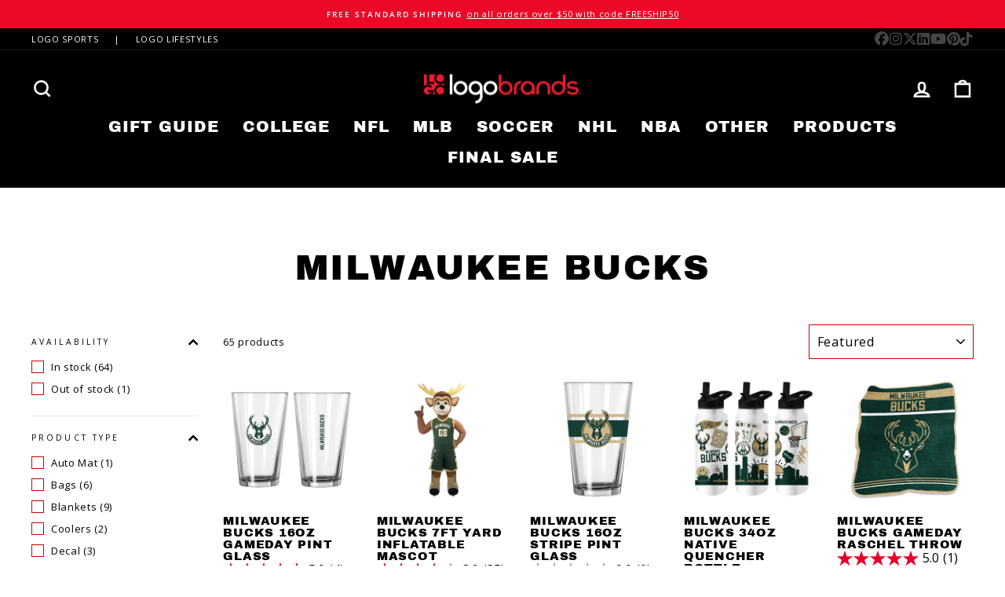

--- FILE ---
content_type: text/html; charset=utf-8
request_url: https://logobrands.com/collections/milwaukee-bucks
body_size: 104018
content:
<!doctype html>
<html class="no-js" lang="en" dir="ltr">
<head>
<!-- Start of Booster Apps Seo-0.1-->
<title>Milwaukee Bucks | Logo Brands</title><meta name="description" content="Milwaukee Bucks" /><script type="application/ld+json">
  {
    "@context": "https://schema.org",
    "@type": "WebSite",
    "name": "Logo Brands",
    "url": "https://logobrands.com",
    "potentialAction": {
      "@type": "SearchAction",
      "query-input": "required name=query",
      "target": "https://logobrands.com/search?q={query}"
    }
  }
</script>
<!-- end of Booster Apps SEO -->

  <meta charset="utf-8">
  <meta http-equiv="X-UA-Compatible" content="IE=edge,chrome=1">
  <meta name="viewport" content="width=device-width,initial-scale=1">
  <meta name="theme-color" content="#ec0928">
  <link rel="canonical" href="https://logobrands.com/collections/milwaukee-bucks">
  <link rel="preconnect" href="https://cdn.shopify.com" crossorigin>
  <link rel="preconnect" href="https://fonts.shopifycdn.com" crossorigin>
  <link rel="dns-prefetch" href="https://productreviews.shopifycdn.com">
  <link rel="dns-prefetch" href="https://ajax.googleapis.com">
  <link rel="dns-prefetch" href="https://maps.googleapis.com">
  <link rel="dns-prefetch" href="https://maps.gstatic.com"><link rel="shortcut icon" href="//logobrands.com/cdn/shop/files/knockout_250x250_8702d29c-367b-45e0-b1ac-97f83ce9ab54_32x32.png?v=1614396689" type="image/png" />
<meta property="og:site_name" content="Logo Brands">
  <meta property="og:url" content="https://logobrands.com/collections/milwaukee-bucks">
  <meta property="og:title" content="Milwaukee Bucks">
  <meta property="og:type" content="website">
  <meta property="og:description" content="Officially licensed collection."><meta property="og:image" content="http://logobrands.com/cdn/shop/collections/3278e55c7efd69912857fc90f76a7995.jpg?v=1646869041">
    <meta property="og:image:secure_url" content="https://logobrands.com/cdn/shop/collections/3278e55c7efd69912857fc90f76a7995.jpg?v=1646869041">
    <meta property="og:image:width" content="2881">
    <meta property="og:image:height" content="1621"><meta name="twitter:site" content="@logobrandsinc">
  <meta name="twitter:card" content="summary_large_image">
  <meta name="twitter:title" content="Milwaukee Bucks">
  <meta name="twitter:description" content="Officially licensed collection.">
<style data-shopify>@font-face {
  font-family: "Archivo Black";
  font-weight: 400;
  font-style: normal;
  font-display: swap;
  src: url("//logobrands.com/cdn/fonts/archivo_black/archivoblack_n4.b08d53f45e5ceb17a38677219b15fcdd9c5f3519.woff2") format("woff2"),
       url("//logobrands.com/cdn/fonts/archivo_black/archivoblack_n4.f60f1927c27470e666802dedb7cb371f393082b1.woff") format("woff");
}

  @font-face {
  font-family: "Open Sans";
  font-weight: 400;
  font-style: normal;
  font-display: swap;
  src: url("//logobrands.com/cdn/fonts/open_sans/opensans_n4.c32e4d4eca5273f6d4ee95ddf54b5bbb75fc9b61.woff2") format("woff2"),
       url("//logobrands.com/cdn/fonts/open_sans/opensans_n4.5f3406f8d94162b37bfa232b486ac93ee892406d.woff") format("woff");
}


  @font-face {
  font-family: "Open Sans";
  font-weight: 600;
  font-style: normal;
  font-display: swap;
  src: url("//logobrands.com/cdn/fonts/open_sans/opensans_n6.15aeff3c913c3fe570c19cdfeed14ce10d09fb08.woff2") format("woff2"),
       url("//logobrands.com/cdn/fonts/open_sans/opensans_n6.14bef14c75f8837a87f70ce22013cb146ee3e9f3.woff") format("woff");
}

  @font-face {
  font-family: "Open Sans";
  font-weight: 400;
  font-style: italic;
  font-display: swap;
  src: url("//logobrands.com/cdn/fonts/open_sans/opensans_i4.6f1d45f7a46916cc95c694aab32ecbf7509cbf33.woff2") format("woff2"),
       url("//logobrands.com/cdn/fonts/open_sans/opensans_i4.4efaa52d5a57aa9a57c1556cc2b7465d18839daa.woff") format("woff");
}

  @font-face {
  font-family: "Open Sans";
  font-weight: 600;
  font-style: italic;
  font-display: swap;
  src: url("//logobrands.com/cdn/fonts/open_sans/opensans_i6.828bbc1b99433eacd7d50c9f0c1bfe16f27b89a3.woff2") format("woff2"),
       url("//logobrands.com/cdn/fonts/open_sans/opensans_i6.a79e1402e2bbd56b8069014f43ff9c422c30d057.woff") format("woff");
}

</style><link href="//logobrands.com/cdn/shop/t/26/assets/theme.css?v=26761306551064551691767727059" rel="stylesheet" type="text/css" media="all" />
<style data-shopify>:root {
    --typeHeaderPrimary: "Archivo Black";
    --typeHeaderFallback: sans-serif;
    --typeHeaderSize: 45px;
    --typeHeaderWeight: 400;
    --typeHeaderLineHeight: 1.2;
    --typeHeaderSpacing: 0.05em;

    --typeBasePrimary:"Open Sans";
    --typeBaseFallback:sans-serif;
    --typeBaseSize: 13px;
    --typeBaseWeight: 400;
    --typeBaseSpacing: 0.05em;
    --typeBaseLineHeight: 1.5;

    --typeCollectionTitle: 24px;

    --iconWeight: 6px;
    --iconLinecaps: miter;

    
      --buttonRadius: 3px;
    

    --colorGridOverlayOpacity: 0.2;
  }

  .placeholder-content {
    background-image: linear-gradient(100deg, #e5e5e5 40%, #dddddd 63%, #e5e5e5 79%);
  }</style><script src="//d1liekpayvooaz.cloudfront.net/apps/customizery/customizery.js?shop=logo-brands-inc.myshopify.com"></script>
  
  
  <script>
    document.documentElement.className = document.documentElement.className.replace('no-js', 'js');

    window.theme = window.theme || {};
    theme.routes = {
      home: "/",
      cart: "/cart.js",
      cartPage: "/cart",
      cartAdd: "/cart/add.js",
      cartChange: "/cart/change.js",
      search: "/search"
    };
    theme.strings = {
      soldOut: "Sold Out",
      unavailable: "Unavailable",
      inStockLabel: "In Stock",
      oneStockLabel: "Low stock - [count] item left",
      otherStockLabel: "Low stock - [count] items left",
      willNotShipUntil: "Ready to ship [date]",
      willBeInStockAfter: "Back in stock [date]",
      waitingForStock: "Inventory on the way",
      savePrice: "Save [saved_amount]",
      cartEmpty: "Your cart is currently empty.",
      cartTermsConfirmation: "You must agree with the terms and conditions of sales to check out",
      searchCollections: "Collections:",
      searchPages: "Pages:",
      searchArticles: "Articles:",
      productFrom: "from ",
    };
    theme.settings = {
      cartType: "drawer",
      isCustomerTemplate: false,
      moneyFormat: "${{amount}}",
      saveType: "percent",
      productImageSize: "natural",
      productImageCover: false,
      predictiveSearch: true,
      predictiveSearchType: "product,article,page,collection",
      predictiveSearchVendor: false,
      predictiveSearchPrice: true,
      quickView: true,
      themeName: 'Impulse',
      themeVersion: "7.1.0"
    };
  </script>

  <script>window.performance && window.performance.mark && window.performance.mark('shopify.content_for_header.start');</script><meta name="google-site-verification" content="1M1FjLS1Mm8Na0XctIa8SpEcnbNyOdUBgPDMiAaLblk">
<meta id="shopify-digital-wallet" name="shopify-digital-wallet" content="/48094707866/digital_wallets/dialog">
<meta name="shopify-checkout-api-token" content="dfecde7763189a9448359e25ddd23cb1">
<meta id="in-context-paypal-metadata" data-shop-id="48094707866" data-venmo-supported="false" data-environment="production" data-locale="en_US" data-paypal-v4="true" data-currency="USD">
<link rel="alternate" type="application/atom+xml" title="Feed" href="/collections/milwaukee-bucks.atom" />
<link rel="next" href="/collections/milwaukee-bucks?page=2">
<link rel="alternate" type="application/json+oembed" href="https://logobrands.com/collections/milwaukee-bucks.oembed">
<script async="async" src="/checkouts/internal/preloads.js?locale=en-US"></script>
<link rel="preconnect" href="https://shop.app" crossorigin="anonymous">
<script async="async" src="https://shop.app/checkouts/internal/preloads.js?locale=en-US&shop_id=48094707866" crossorigin="anonymous"></script>
<script id="apple-pay-shop-capabilities" type="application/json">{"shopId":48094707866,"countryCode":"US","currencyCode":"USD","merchantCapabilities":["supports3DS"],"merchantId":"gid:\/\/shopify\/Shop\/48094707866","merchantName":"Logo Brands","requiredBillingContactFields":["postalAddress","email"],"requiredShippingContactFields":["postalAddress","email"],"shippingType":"shipping","supportedNetworks":["visa","masterCard","amex","discover","elo","jcb"],"total":{"type":"pending","label":"Logo Brands","amount":"1.00"},"shopifyPaymentsEnabled":true,"supportsSubscriptions":true}</script>
<script id="shopify-features" type="application/json">{"accessToken":"dfecde7763189a9448359e25ddd23cb1","betas":["rich-media-storefront-analytics"],"domain":"logobrands.com","predictiveSearch":true,"shopId":48094707866,"locale":"en"}</script>
<script>var Shopify = Shopify || {};
Shopify.shop = "logo-brands-inc.myshopify.com";
Shopify.locale = "en";
Shopify.currency = {"active":"USD","rate":"1.0"};
Shopify.country = "US";
Shopify.theme = {"name":"BV Copy of Impulse - 216 a11y","id":143716581607,"schema_name":"Impulse","schema_version":"7.1.0","theme_store_id":857,"role":"main"};
Shopify.theme.handle = "null";
Shopify.theme.style = {"id":null,"handle":null};
Shopify.cdnHost = "logobrands.com/cdn";
Shopify.routes = Shopify.routes || {};
Shopify.routes.root = "/";</script>
<script type="module">!function(o){(o.Shopify=o.Shopify||{}).modules=!0}(window);</script>
<script>!function(o){function n(){var o=[];function n(){o.push(Array.prototype.slice.apply(arguments))}return n.q=o,n}var t=o.Shopify=o.Shopify||{};t.loadFeatures=n(),t.autoloadFeatures=n()}(window);</script>
<script>
  window.ShopifyPay = window.ShopifyPay || {};
  window.ShopifyPay.apiHost = "shop.app\/pay";
  window.ShopifyPay.redirectState = null;
</script>
<script id="shop-js-analytics" type="application/json">{"pageType":"collection"}</script>
<script defer="defer" async type="module" src="//logobrands.com/cdn/shopifycloud/shop-js/modules/v2/client.init-shop-cart-sync_BT-GjEfc.en.esm.js"></script>
<script defer="defer" async type="module" src="//logobrands.com/cdn/shopifycloud/shop-js/modules/v2/chunk.common_D58fp_Oc.esm.js"></script>
<script defer="defer" async type="module" src="//logobrands.com/cdn/shopifycloud/shop-js/modules/v2/chunk.modal_xMitdFEc.esm.js"></script>
<script type="module">
  await import("//logobrands.com/cdn/shopifycloud/shop-js/modules/v2/client.init-shop-cart-sync_BT-GjEfc.en.esm.js");
await import("//logobrands.com/cdn/shopifycloud/shop-js/modules/v2/chunk.common_D58fp_Oc.esm.js");
await import("//logobrands.com/cdn/shopifycloud/shop-js/modules/v2/chunk.modal_xMitdFEc.esm.js");

  window.Shopify.SignInWithShop?.initShopCartSync?.({"fedCMEnabled":true,"windoidEnabled":true});

</script>
<script>
  window.Shopify = window.Shopify || {};
  if (!window.Shopify.featureAssets) window.Shopify.featureAssets = {};
  window.Shopify.featureAssets['shop-js'] = {"shop-cart-sync":["modules/v2/client.shop-cart-sync_DZOKe7Ll.en.esm.js","modules/v2/chunk.common_D58fp_Oc.esm.js","modules/v2/chunk.modal_xMitdFEc.esm.js"],"init-fed-cm":["modules/v2/client.init-fed-cm_B6oLuCjv.en.esm.js","modules/v2/chunk.common_D58fp_Oc.esm.js","modules/v2/chunk.modal_xMitdFEc.esm.js"],"shop-cash-offers":["modules/v2/client.shop-cash-offers_D2sdYoxE.en.esm.js","modules/v2/chunk.common_D58fp_Oc.esm.js","modules/v2/chunk.modal_xMitdFEc.esm.js"],"shop-login-button":["modules/v2/client.shop-login-button_QeVjl5Y3.en.esm.js","modules/v2/chunk.common_D58fp_Oc.esm.js","modules/v2/chunk.modal_xMitdFEc.esm.js"],"pay-button":["modules/v2/client.pay-button_DXTOsIq6.en.esm.js","modules/v2/chunk.common_D58fp_Oc.esm.js","modules/v2/chunk.modal_xMitdFEc.esm.js"],"shop-button":["modules/v2/client.shop-button_DQZHx9pm.en.esm.js","modules/v2/chunk.common_D58fp_Oc.esm.js","modules/v2/chunk.modal_xMitdFEc.esm.js"],"avatar":["modules/v2/client.avatar_BTnouDA3.en.esm.js"],"init-windoid":["modules/v2/client.init-windoid_CR1B-cfM.en.esm.js","modules/v2/chunk.common_D58fp_Oc.esm.js","modules/v2/chunk.modal_xMitdFEc.esm.js"],"init-shop-for-new-customer-accounts":["modules/v2/client.init-shop-for-new-customer-accounts_C_vY_xzh.en.esm.js","modules/v2/client.shop-login-button_QeVjl5Y3.en.esm.js","modules/v2/chunk.common_D58fp_Oc.esm.js","modules/v2/chunk.modal_xMitdFEc.esm.js"],"init-shop-email-lookup-coordinator":["modules/v2/client.init-shop-email-lookup-coordinator_BI7n9ZSv.en.esm.js","modules/v2/chunk.common_D58fp_Oc.esm.js","modules/v2/chunk.modal_xMitdFEc.esm.js"],"init-shop-cart-sync":["modules/v2/client.init-shop-cart-sync_BT-GjEfc.en.esm.js","modules/v2/chunk.common_D58fp_Oc.esm.js","modules/v2/chunk.modal_xMitdFEc.esm.js"],"shop-toast-manager":["modules/v2/client.shop-toast-manager_DiYdP3xc.en.esm.js","modules/v2/chunk.common_D58fp_Oc.esm.js","modules/v2/chunk.modal_xMitdFEc.esm.js"],"init-customer-accounts":["modules/v2/client.init-customer-accounts_D9ZNqS-Q.en.esm.js","modules/v2/client.shop-login-button_QeVjl5Y3.en.esm.js","modules/v2/chunk.common_D58fp_Oc.esm.js","modules/v2/chunk.modal_xMitdFEc.esm.js"],"init-customer-accounts-sign-up":["modules/v2/client.init-customer-accounts-sign-up_iGw4briv.en.esm.js","modules/v2/client.shop-login-button_QeVjl5Y3.en.esm.js","modules/v2/chunk.common_D58fp_Oc.esm.js","modules/v2/chunk.modal_xMitdFEc.esm.js"],"shop-follow-button":["modules/v2/client.shop-follow-button_CqMgW2wH.en.esm.js","modules/v2/chunk.common_D58fp_Oc.esm.js","modules/v2/chunk.modal_xMitdFEc.esm.js"],"checkout-modal":["modules/v2/client.checkout-modal_xHeaAweL.en.esm.js","modules/v2/chunk.common_D58fp_Oc.esm.js","modules/v2/chunk.modal_xMitdFEc.esm.js"],"shop-login":["modules/v2/client.shop-login_D91U-Q7h.en.esm.js","modules/v2/chunk.common_D58fp_Oc.esm.js","modules/v2/chunk.modal_xMitdFEc.esm.js"],"lead-capture":["modules/v2/client.lead-capture_BJmE1dJe.en.esm.js","modules/v2/chunk.common_D58fp_Oc.esm.js","modules/v2/chunk.modal_xMitdFEc.esm.js"],"payment-terms":["modules/v2/client.payment-terms_Ci9AEqFq.en.esm.js","modules/v2/chunk.common_D58fp_Oc.esm.js","modules/v2/chunk.modal_xMitdFEc.esm.js"]};
</script>
<script>(function() {
  var isLoaded = false;
  function asyncLoad() {
    if (isLoaded) return;
    isLoaded = true;
    var urls = ["\/\/d1liekpayvooaz.cloudfront.net\/apps\/customizery\/customizery.js?shop=logo-brands-inc.myshopify.com","https:\/\/widgetic.com\/sdk\/sdk.js?shop=logo-brands-inc.myshopify.com","\/\/cdn.shopify.com\/proxy\/ed83e84349032a5633f77efc7e38eb3c587b4e27cf8d9140e7334c2d76c59b78\/apps.bazaarvoice.com\/deployments\/logobrands\/main_site\/production\/en_US\/bv.js?shop=logo-brands-inc.myshopify.com\u0026sp-cache-control=cHVibGljLCBtYXgtYWdlPTkwMA","https:\/\/api-na1.hubapi.com\/scriptloader\/v1\/43704633.js?shop=logo-brands-inc.myshopify.com"];
    for (var i = 0; i < urls.length; i++) {
      var s = document.createElement('script');
      s.type = 'text/javascript';
      s.async = true;
      s.src = urls[i];
      var x = document.getElementsByTagName('script')[0];
      x.parentNode.insertBefore(s, x);
    }
  };
  if(window.attachEvent) {
    window.attachEvent('onload', asyncLoad);
  } else {
    window.addEventListener('load', asyncLoad, false);
  }
})();</script>
<script id="__st">var __st={"a":48094707866,"offset":-21600,"reqid":"9d18912f-6889-43dc-ab56-bcd6819d6bbe-1769426830","pageurl":"logobrands.com\/collections\/milwaukee-bucks","u":"91cb44de7cb1","p":"collection","rtyp":"collection","rid":261222236314};</script>
<script>window.ShopifyPaypalV4VisibilityTracking = true;</script>
<script id="captcha-bootstrap">!function(){'use strict';const t='contact',e='account',n='new_comment',o=[[t,t],['blogs',n],['comments',n],[t,'customer']],c=[[e,'customer_login'],[e,'guest_login'],[e,'recover_customer_password'],[e,'create_customer']],r=t=>t.map((([t,e])=>`form[action*='/${t}']:not([data-nocaptcha='true']) input[name='form_type'][value='${e}']`)).join(','),a=t=>()=>t?[...document.querySelectorAll(t)].map((t=>t.form)):[];function s(){const t=[...o],e=r(t);return a(e)}const i='password',u='form_key',d=['recaptcha-v3-token','g-recaptcha-response','h-captcha-response',i],f=()=>{try{return window.sessionStorage}catch{return}},m='__shopify_v',_=t=>t.elements[u];function p(t,e,n=!1){try{const o=window.sessionStorage,c=JSON.parse(o.getItem(e)),{data:r}=function(t){const{data:e,action:n}=t;return t[m]||n?{data:e,action:n}:{data:t,action:n}}(c);for(const[e,n]of Object.entries(r))t.elements[e]&&(t.elements[e].value=n);n&&o.removeItem(e)}catch(o){console.error('form repopulation failed',{error:o})}}const l='form_type',E='cptcha';function T(t){t.dataset[E]=!0}const w=window,h=w.document,L='Shopify',v='ce_forms',y='captcha';let A=!1;((t,e)=>{const n=(g='f06e6c50-85a8-45c8-87d0-21a2b65856fe',I='https://cdn.shopify.com/shopifycloud/storefront-forms-hcaptcha/ce_storefront_forms_captcha_hcaptcha.v1.5.2.iife.js',D={infoText:'Protected by hCaptcha',privacyText:'Privacy',termsText:'Terms'},(t,e,n)=>{const o=w[L][v],c=o.bindForm;if(c)return c(t,g,e,D).then(n);var r;o.q.push([[t,g,e,D],n]),r=I,A||(h.body.append(Object.assign(h.createElement('script'),{id:'captcha-provider',async:!0,src:r})),A=!0)});var g,I,D;w[L]=w[L]||{},w[L][v]=w[L][v]||{},w[L][v].q=[],w[L][y]=w[L][y]||{},w[L][y].protect=function(t,e){n(t,void 0,e),T(t)},Object.freeze(w[L][y]),function(t,e,n,w,h,L){const[v,y,A,g]=function(t,e,n){const i=e?o:[],u=t?c:[],d=[...i,...u],f=r(d),m=r(i),_=r(d.filter((([t,e])=>n.includes(e))));return[a(f),a(m),a(_),s()]}(w,h,L),I=t=>{const e=t.target;return e instanceof HTMLFormElement?e:e&&e.form},D=t=>v().includes(t);t.addEventListener('submit',(t=>{const e=I(t);if(!e)return;const n=D(e)&&!e.dataset.hcaptchaBound&&!e.dataset.recaptchaBound,o=_(e),c=g().includes(e)&&(!o||!o.value);(n||c)&&t.preventDefault(),c&&!n&&(function(t){try{if(!f())return;!function(t){const e=f();if(!e)return;const n=_(t);if(!n)return;const o=n.value;o&&e.removeItem(o)}(t);const e=Array.from(Array(32),(()=>Math.random().toString(36)[2])).join('');!function(t,e){_(t)||t.append(Object.assign(document.createElement('input'),{type:'hidden',name:u})),t.elements[u].value=e}(t,e),function(t,e){const n=f();if(!n)return;const o=[...t.querySelectorAll(`input[type='${i}']`)].map((({name:t})=>t)),c=[...d,...o],r={};for(const[a,s]of new FormData(t).entries())c.includes(a)||(r[a]=s);n.setItem(e,JSON.stringify({[m]:1,action:t.action,data:r}))}(t,e)}catch(e){console.error('failed to persist form',e)}}(e),e.submit())}));const S=(t,e)=>{t&&!t.dataset[E]&&(n(t,e.some((e=>e===t))),T(t))};for(const o of['focusin','change'])t.addEventListener(o,(t=>{const e=I(t);D(e)&&S(e,y())}));const B=e.get('form_key'),M=e.get(l),P=B&&M;t.addEventListener('DOMContentLoaded',(()=>{const t=y();if(P)for(const e of t)e.elements[l].value===M&&p(e,B);[...new Set([...A(),...v().filter((t=>'true'===t.dataset.shopifyCaptcha))])].forEach((e=>S(e,t)))}))}(h,new URLSearchParams(w.location.search),n,t,e,['guest_login'])})(!0,!0)}();</script>
<script integrity="sha256-4kQ18oKyAcykRKYeNunJcIwy7WH5gtpwJnB7kiuLZ1E=" data-source-attribution="shopify.loadfeatures" defer="defer" src="//logobrands.com/cdn/shopifycloud/storefront/assets/storefront/load_feature-a0a9edcb.js" crossorigin="anonymous"></script>
<script crossorigin="anonymous" defer="defer" src="//logobrands.com/cdn/shopifycloud/storefront/assets/shopify_pay/storefront-65b4c6d7.js?v=20250812"></script>
<script data-source-attribution="shopify.dynamic_checkout.dynamic.init">var Shopify=Shopify||{};Shopify.PaymentButton=Shopify.PaymentButton||{isStorefrontPortableWallets:!0,init:function(){window.Shopify.PaymentButton.init=function(){};var t=document.createElement("script");t.src="https://logobrands.com/cdn/shopifycloud/portable-wallets/latest/portable-wallets.en.js",t.type="module",document.head.appendChild(t)}};
</script>
<script data-source-attribution="shopify.dynamic_checkout.buyer_consent">
  function portableWalletsHideBuyerConsent(e){var t=document.getElementById("shopify-buyer-consent"),n=document.getElementById("shopify-subscription-policy-button");t&&n&&(t.classList.add("hidden"),t.setAttribute("aria-hidden","true"),n.removeEventListener("click",e))}function portableWalletsShowBuyerConsent(e){var t=document.getElementById("shopify-buyer-consent"),n=document.getElementById("shopify-subscription-policy-button");t&&n&&(t.classList.remove("hidden"),t.removeAttribute("aria-hidden"),n.addEventListener("click",e))}window.Shopify?.PaymentButton&&(window.Shopify.PaymentButton.hideBuyerConsent=portableWalletsHideBuyerConsent,window.Shopify.PaymentButton.showBuyerConsent=portableWalletsShowBuyerConsent);
</script>
<script data-source-attribution="shopify.dynamic_checkout.cart.bootstrap">document.addEventListener("DOMContentLoaded",(function(){function t(){return document.querySelector("shopify-accelerated-checkout-cart, shopify-accelerated-checkout")}if(t())Shopify.PaymentButton.init();else{new MutationObserver((function(e,n){t()&&(Shopify.PaymentButton.init(),n.disconnect())})).observe(document.body,{childList:!0,subtree:!0})}}));
</script>
<link id="shopify-accelerated-checkout-styles" rel="stylesheet" media="screen" href="https://logobrands.com/cdn/shopifycloud/portable-wallets/latest/accelerated-checkout-backwards-compat.css" crossorigin="anonymous">
<style id="shopify-accelerated-checkout-cart">
        #shopify-buyer-consent {
  margin-top: 1em;
  display: inline-block;
  width: 100%;
}

#shopify-buyer-consent.hidden {
  display: none;
}

#shopify-subscription-policy-button {
  background: none;
  border: none;
  padding: 0;
  text-decoration: underline;
  font-size: inherit;
  cursor: pointer;
}

#shopify-subscription-policy-button::before {
  box-shadow: none;
}

      </style>

<script>window.performance && window.performance.mark && window.performance.mark('shopify.content_for_header.end');</script>

  <script src="//logobrands.com/cdn/shop/t/26/assets/vendor-scripts-v11.js" defer="defer"></script><script src="//logobrands.com/cdn/shop/t/26/assets/theme.js?v=13862351161817530741730134810" defer="defer"></script>

  





 <script>
 let ps_apiURI = "https://swift-api.perfectapps.io/api";
 let ps_storeUrl = "https://swift.perfectapps.io";
 let ps_productId = "";
 </script> 
  
  
 

<!-- GS-Inventory Start. Do not change -->

<!-- GS-Inventory End. Do not change  -->  

<!-- BEGIN app block: shopify://apps/ta-labels-badges/blocks/bss-pl-config-data/91bfe765-b604-49a1-805e-3599fa600b24 --><script
    id='bss-pl-config-data'
>
	let TAE_StoreId = "48046";
	if (typeof BSS_PL == 'undefined' || TAE_StoreId !== "") {
  		var BSS_PL = {};
		BSS_PL.storeId = 48046;
		BSS_PL.currentPlan = "ten_usd";
		BSS_PL.apiServerProduction = "https://product-labels-pro.bsscommerce.com";
		BSS_PL.publicAccessToken = null;
		BSS_PL.customerTags = "null";
		BSS_PL.customerId = "null";
		BSS_PL.storeIdCustomOld = 10678;
		BSS_PL.storeIdOldWIthPriority = 12200;
		BSS_PL.storeIdOptimizeAppendLabel = null
		BSS_PL.optimizeCodeIds = null; 
		BSS_PL.extendedFeatureIds = null;
		BSS_PL.integration = {"laiReview":{"status":0,"config":[]}};
		BSS_PL.settingsData  = {};
		BSS_PL.configProductMetafields = null;
		BSS_PL.configVariantMetafields = null;
		
		BSS_PL.configData = [].concat({"id":127939,"name":"Sold Out","priority":0,"enable_priority":0,"enable":1,"pages":"1,2,3,4,7","related_product_tag":null,"first_image_tags":null,"img_url":"","public_img_url":"","position":0,"apply":0,"product_type":3,"exclude_products":6,"collection_image_type":0,"product":"","variant":"","collection":"272757817498","exclude_product_ids":"","collection_image":"","inventory":2,"tags":"","excludeTags":"","vendors":"","from_price":null,"to_price":null,"domain_id":48046,"locations":"","enable_allowed_countries":0,"locales":"","enable_allowed_locales":0,"enable_visibility_date":0,"from_date":null,"to_date":null,"enable_discount_range":0,"discount_type":1,"discount_from":null,"discount_to":null,"label_text":"Sold%20Out","label_text_color":"#ffffff","label_text_background_color":"#9d9d9f","label_text_font_size":12,"label_text_no_image":1,"label_text_in_stock":"In Stock","label_text_out_stock":"Sold out","label_shadow":{"blur":"0","h_offset":0,"v_offset":0},"label_opacity":80,"topBottom_padding":4,"border_radius":"7px 7px 7px 7px","border_style":null,"border_size":null,"border_color":null,"label_shadow_color":"#808080","label_text_style":2,"label_text_font_family":"Open Sans","label_text_font_url":"https://product-labels-api.bsscommerce.com/open_sans.woff2","label_preview_image":"/static/adminhtml/images/sample.webp","label_text_enable":1,"customer_tags":"","exclude_customer_tags":"","customer_type":"allcustomers","exclude_customers":"all_customer_tags","label_on_image":"2","label_type":1,"badge_type":0,"custom_selector":null,"margin_top":0,"margin_bottom":0,"mobile_height_label":7,"mobile_width_label":40,"mobile_font_size_label":12,"emoji":null,"emoji_position":null,"transparent_background":"0","custom_page":null,"check_custom_page":false,"include_custom_page":null,"check_include_custom_page":false,"margin_left":100,"instock":null,"price_range_from":null,"price_range_to":null,"enable_price_range":0,"enable_product_publish":0,"selected_product":"null","product_publish_from":null,"product_publish_to":null,"enable_countdown_timer":0,"option_format_countdown":0,"countdown_time":null,"option_end_countdown":null,"start_day_countdown":null,"countdown_type":1,"countdown_daily_from_time":null,"countdown_daily_to_time":null,"countdown_interval_start_time":null,"countdown_interval_length":"00:48:00","countdown_interval_break_length":"00:24:00","public_url_s3":"","enable_visibility_period":0,"visibility_period":60,"createdAt":"2024-08-06T14:37:44.000Z","customer_ids":"","exclude_customer_ids":"","angle":0,"toolTipText":"","label_shape":"rectangle","mobile_fixed_percent_label":"percentage","desktop_width_label":40,"desktop_height_label":7,"desktop_fixed_percent_label":"percentage","mobile_position":0,"desktop_label_unlimited_top":0,"desktop_label_unlimited_left":0,"mobile_label_unlimited_top":0,"mobile_label_unlimited_left":0,"mobile_margin_top":0,"mobile_margin_left":100,"mobile_config_label_enable":null,"mobile_default_config":1,"mobile_margin_bottom":0,"enable_fixed_time":0,"fixed_time":null,"statusLabelHoverText":0,"labelHoverTextLink":"","labelAltText":"Sold Out","statusLabelAltText":1,"enable_badge_stock":0,"badge_stock_style":1,"badge_stock_config":null,"enable_multi_badge":0,"animation_type":0,"animation_duration":2,"animation_repeat_option":0,"animation_repeat":0,"desktop_show_badges":1,"mobile_show_badges":1,"desktop_show_labels":1,"mobile_show_labels":1,"label_text_unlimited_stock":"Unlimited Stock","img_plan_id":0,"label_badge_type":"text","deletedAt":null,"desktop_lock_aspect_ratio":true,"mobile_lock_aspect_ratio":true,"img_aspect_ratio":1,"preview_board_width":448,"preview_board_height":481,"set_size_on_mobile":false,"set_position_on_mobile":false,"set_margin_on_mobile":true,"from_stock":0,"to_stock":0,"condition_product_title":"{\"enable\":false,\"type\":1,\"content\":\"\"}","conditions_apply_type":"{}","public_font_url":null,"font_size_ratio":null,"group_ids":null,"updatedAt":"2024-10-17T19:49:44.000Z","multipleBadge":null,"translations":[],"label_id":127939,"label_text_id":127939,"bg_style":"solid"},{"id":127938,"name":"Sale","priority":0,"enable_priority":0,"enable":1,"pages":"1,2,3,4,7","related_product_tag":null,"first_image_tags":null,"img_url":"","public_img_url":"","position":0,"apply":0,"product_type":1,"exclude_products":6,"collection_image_type":0,"product":"","variant":"","collection":"272757817498","exclude_product_ids":"","collection_image":"","inventory":0,"tags":"","excludeTags":"","vendors":"","from_price":null,"to_price":null,"domain_id":48046,"locations":"","enable_allowed_countries":0,"locales":"","enable_allowed_locales":0,"enable_visibility_date":0,"from_date":null,"to_date":null,"enable_discount_range":0,"discount_type":1,"discount_from":null,"discount_to":null,"label_text":"SALE","label_text_color":"#ffffff","label_text_background_color":"#e90c38","label_text_font_size":12,"label_text_no_image":1,"label_text_in_stock":"In Stock","label_text_out_stock":"Sold out","label_shadow":{"blur":"1","h_offset":1,"v_offset":1},"label_opacity":80,"topBottom_padding":4,"border_radius":"7px 7px 7px 7px","border_style":null,"border_size":null,"border_color":null,"label_shadow_color":"#808080","label_text_style":2,"label_text_font_family":"Open Sans","label_text_font_url":"https://product-labels-api.bsscommerce.com/open_sans.woff2","label_preview_image":"/static/adminhtml/images/sample.webp","label_text_enable":1,"customer_tags":"","exclude_customer_tags":"","customer_type":"allcustomers","exclude_customers":"all_customer_tags","label_on_image":"2","label_type":1,"badge_type":0,"custom_selector":null,"margin_top":0,"margin_bottom":0,"mobile_height_label":7,"mobile_width_label":40,"mobile_font_size_label":12,"emoji":null,"emoji_position":null,"transparent_background":null,"custom_page":null,"check_custom_page":false,"include_custom_page":null,"check_include_custom_page":false,"margin_left":100,"instock":null,"price_range_from":null,"price_range_to":null,"enable_price_range":0,"enable_product_publish":0,"selected_product":"null","product_publish_from":null,"product_publish_to":null,"enable_countdown_timer":0,"option_format_countdown":0,"countdown_time":null,"option_end_countdown":null,"start_day_countdown":null,"countdown_type":1,"countdown_daily_from_time":null,"countdown_daily_to_time":null,"countdown_interval_start_time":null,"countdown_interval_length":"00:48:00","countdown_interval_break_length":"00:24:00","public_url_s3":"","enable_visibility_period":0,"visibility_period":60,"createdAt":"2024-08-06T14:36:42.000Z","customer_ids":"","exclude_customer_ids":"","angle":0,"toolTipText":"","label_shape":"rectangle","mobile_fixed_percent_label":"percentage","desktop_width_label":40,"desktop_height_label":7,"desktop_fixed_percent_label":"percentage","mobile_position":0,"desktop_label_unlimited_top":0,"desktop_label_unlimited_left":0,"mobile_label_unlimited_top":0,"mobile_label_unlimited_left":0,"mobile_margin_top":0,"mobile_margin_left":100,"mobile_config_label_enable":null,"mobile_default_config":1,"mobile_margin_bottom":0,"enable_fixed_time":0,"fixed_time":null,"statusLabelHoverText":0,"labelHoverTextLink":"","labelAltText":"","statusLabelAltText":0,"enable_badge_stock":0,"badge_stock_style":1,"badge_stock_config":null,"enable_multi_badge":0,"animation_type":0,"animation_duration":2,"animation_repeat_option":0,"animation_repeat":0,"desktop_show_badges":1,"mobile_show_badges":1,"desktop_show_labels":1,"mobile_show_labels":1,"label_text_unlimited_stock":"Unlimited Stock","img_plan_id":0,"label_badge_type":"text","deletedAt":null,"desktop_lock_aspect_ratio":true,"mobile_lock_aspect_ratio":true,"img_aspect_ratio":1,"preview_board_width":448,"preview_board_height":481,"set_size_on_mobile":false,"set_position_on_mobile":false,"set_margin_on_mobile":true,"from_stock":0,"to_stock":0,"condition_product_title":"{\"enable\":false,\"type\":1,\"content\":\"\"}","conditions_apply_type":"{}","public_font_url":null,"font_size_ratio":null,"group_ids":null,"updatedAt":"2024-10-17T19:46:56.000Z","multipleBadge":null,"translations":[],"label_id":127938,"label_text_id":127938,"bg_style":"solid"},{"id":127937,"name":"Final Sale","priority":0,"enable_priority":0,"enable":1,"pages":"1,2,3,4,7","related_product_tag":null,"first_image_tags":null,"img_url":"","public_img_url":"","position":0,"apply":0,"product_type":1,"exclude_products":6,"collection_image_type":0,"product":"","variant":"","collection":"431470444775","exclude_product_ids":"","collection_image":"","inventory":0,"tags":"","excludeTags":"","vendors":"","from_price":null,"to_price":null,"domain_id":48046,"locations":"","enable_allowed_countries":0,"locales":"","enable_allowed_locales":0,"enable_visibility_date":0,"from_date":null,"to_date":null,"enable_discount_range":0,"discount_type":1,"discount_from":null,"discount_to":null,"label_text":"Final%20Sale","label_text_color":"#ffffff","label_text_background_color":"#fea43e","label_text_font_size":12,"label_text_no_image":1,"label_text_in_stock":"In Stock","label_text_out_stock":"Sold out","label_shadow":{"blur":"0","h_offset":0,"v_offset":0},"label_opacity":80,"topBottom_padding":4,"border_radius":"8px 8px 8px 8px","border_style":null,"border_size":null,"border_color":null,"label_shadow_color":"#808080","label_text_style":2,"label_text_font_family":"Open Sans","label_text_font_url":"https://product-labels-api.bsscommerce.com/open_sans.woff2","label_preview_image":"/static/adminhtml/images/sample.webp","label_text_enable":1,"customer_tags":"","exclude_customer_tags":"","customer_type":"allcustomers","exclude_customers":"all_customer_tags","label_on_image":"2","label_type":1,"badge_type":0,"custom_selector":null,"margin_top":0,"margin_bottom":0,"mobile_height_label":7,"mobile_width_label":40,"mobile_font_size_label":12,"emoji":null,"emoji_position":null,"transparent_background":null,"custom_page":null,"check_custom_page":false,"include_custom_page":null,"check_include_custom_page":false,"margin_left":100,"instock":null,"price_range_from":null,"price_range_to":null,"enable_price_range":0,"enable_product_publish":0,"selected_product":"null","product_publish_from":null,"product_publish_to":null,"enable_countdown_timer":0,"option_format_countdown":0,"countdown_time":null,"option_end_countdown":null,"start_day_countdown":null,"countdown_type":1,"countdown_daily_from_time":null,"countdown_daily_to_time":null,"countdown_interval_start_time":null,"countdown_interval_length":"00:48:00","countdown_interval_break_length":"00:24:00","public_url_s3":"","enable_visibility_period":0,"visibility_period":1,"createdAt":"2024-08-06T14:33:49.000Z","customer_ids":"","exclude_customer_ids":"","angle":0,"toolTipText":"","label_shape":"rectangle","mobile_fixed_percent_label":"percentage","desktop_width_label":40,"desktop_height_label":7,"desktop_fixed_percent_label":"percentage","mobile_position":0,"desktop_label_unlimited_top":0,"desktop_label_unlimited_left":0,"mobile_label_unlimited_top":0,"mobile_label_unlimited_left":0,"mobile_margin_top":0,"mobile_margin_left":100,"mobile_config_label_enable":null,"mobile_default_config":1,"mobile_margin_bottom":0,"enable_fixed_time":0,"fixed_time":null,"statusLabelHoverText":0,"labelHoverTextLink":"","labelAltText":"Final Sale","statusLabelAltText":1,"enable_badge_stock":0,"badge_stock_style":1,"badge_stock_config":null,"enable_multi_badge":0,"animation_type":0,"animation_duration":2,"animation_repeat_option":0,"animation_repeat":0,"desktop_show_badges":1,"mobile_show_badges":1,"desktop_show_labels":1,"mobile_show_labels":1,"label_text_unlimited_stock":"Unlimited Stock","img_plan_id":0,"label_badge_type":"text","deletedAt":null,"desktop_lock_aspect_ratio":true,"mobile_lock_aspect_ratio":true,"img_aspect_ratio":1,"preview_board_width":448,"preview_board_height":481,"set_size_on_mobile":false,"set_position_on_mobile":false,"set_margin_on_mobile":true,"from_stock":0,"to_stock":0,"condition_product_title":"{\"enable\":false,\"type\":1,\"content\":\"\"}","conditions_apply_type":"{}","public_font_url":null,"font_size_ratio":null,"group_ids":null,"updatedAt":"2024-10-17T21:04:14.000Z","multipleBadge":null,"translations":[],"label_id":127937,"label_text_id":127937,"bg_style":"solid"},{"id":127935,"name":"New","priority":0,"enable_priority":0,"enable":1,"pages":"1,2,3,4,7","related_product_tag":null,"first_image_tags":null,"img_url":"","public_img_url":"","position":0,"apply":0,"product_type":3,"exclude_products":5,"collection_image_type":0,"product":"","variant":"","collection":"","exclude_product_ids":"","collection_image":"","inventory":1,"tags":"","excludeTags":"Clearance","vendors":"","from_price":null,"to_price":null,"domain_id":48046,"locations":"","enable_allowed_countries":0,"locales":"","enable_allowed_locales":0,"enable_visibility_date":0,"from_date":null,"to_date":null,"enable_discount_range":0,"discount_type":1,"discount_from":null,"discount_to":null,"label_text":"NEW","label_text_color":"#ffffff","label_text_background_color":"#15b746","label_text_font_size":12,"label_text_no_image":1,"label_text_in_stock":"In Stock","label_text_out_stock":"Sold out","label_shadow":{"blur":"0","h_offset":0,"v_offset":0},"label_opacity":80,"topBottom_padding":4,"border_radius":"7px 7px 7px 7px","border_style":null,"border_size":null,"border_color":null,"label_shadow_color":"#808080","label_text_style":2,"label_text_font_family":"Open Sans","label_text_font_url":"https://product-labels-api.bsscommerce.com/open_sans.woff2","label_preview_image":"/static/adminhtml/images/sample.webp","label_text_enable":1,"customer_tags":"","exclude_customer_tags":"","customer_type":"allcustomers","exclude_customers":"all_customer_tags","label_on_image":"2","label_type":1,"badge_type":0,"custom_selector":null,"margin_top":0,"margin_bottom":0,"mobile_height_label":7,"mobile_width_label":40,"mobile_font_size_label":12,"emoji":null,"emoji_position":null,"transparent_background":null,"custom_page":null,"check_custom_page":false,"include_custom_page":null,"check_include_custom_page":false,"margin_left":100,"instock":null,"price_range_from":null,"price_range_to":null,"enable_price_range":0,"enable_product_publish":0,"selected_product":"null","product_publish_from":null,"product_publish_to":null,"enable_countdown_timer":0,"option_format_countdown":0,"countdown_time":null,"option_end_countdown":null,"start_day_countdown":null,"countdown_type":1,"countdown_daily_from_time":null,"countdown_daily_to_time":null,"countdown_interval_start_time":null,"countdown_interval_length":"00:48:00","countdown_interval_break_length":"00:24:00","public_url_s3":"","enable_visibility_period":1,"visibility_period":30,"createdAt":"2024-08-06T14:21:23.000Z","customer_ids":"","exclude_customer_ids":"","angle":0,"toolTipText":"","label_shape":"rectangle","mobile_fixed_percent_label":"percentage","desktop_width_label":40,"desktop_height_label":7,"desktop_fixed_percent_label":"percentage","mobile_position":0,"desktop_label_unlimited_top":0,"desktop_label_unlimited_left":0,"mobile_label_unlimited_top":0,"mobile_label_unlimited_left":0,"mobile_margin_top":0,"mobile_margin_left":100,"mobile_config_label_enable":null,"mobile_default_config":1,"mobile_margin_bottom":0,"enable_fixed_time":0,"fixed_time":null,"statusLabelHoverText":0,"labelHoverTextLink":"","labelAltText":"","statusLabelAltText":0,"enable_badge_stock":0,"badge_stock_style":1,"badge_stock_config":null,"enable_multi_badge":0,"animation_type":0,"animation_duration":2,"animation_repeat_option":0,"animation_repeat":0,"desktop_show_badges":1,"mobile_show_badges":1,"desktop_show_labels":1,"mobile_show_labels":1,"label_text_unlimited_stock":"Unlimited Stock","img_plan_id":0,"label_badge_type":"text","deletedAt":null,"desktop_lock_aspect_ratio":true,"mobile_lock_aspect_ratio":true,"img_aspect_ratio":1,"preview_board_width":448,"preview_board_height":481,"set_size_on_mobile":false,"set_position_on_mobile":false,"set_margin_on_mobile":true,"from_stock":0,"to_stock":0,"condition_product_title":"{\"enable\":false,\"type\":1,\"content\":\"\"}","conditions_apply_type":"{}","public_font_url":null,"font_size_ratio":null,"group_ids":null,"updatedAt":"2024-10-17T19:58:38.000Z","multipleBadge":null,"translations":[],"label_id":127935,"label_text_id":127935,"bg_style":"solid"},);

		
		BSS_PL.configDataBanner = [].concat();

		
		BSS_PL.configDataPopup = [].concat();

		
		BSS_PL.configDataLabelGroup = [].concat();
		
		
		BSS_PL.collectionID = ``;
		BSS_PL.collectionHandle = ``;
		BSS_PL.collectionTitle = ``;

		
		BSS_PL.conditionConfigData = [].concat();
	}
</script>



    <script id='fixBugForStore48046'>
		
function bssFixSupportAppendHtmlLabel($, BSS_PL, parent, page, htmlLabel) {
  let appended = false;
  if(page == 'products' && $(parent).is(".image-wrap")) {
    $(parent).prepend(htmlLabel);
    appended = true;
  }
  return appended;
}

function bssFixSupportTimeoutWithSpecificPage($, BSS_PL, timeout, page) {
  // Write code here
  timeout = 1000;
  return timeout;
}

function bssFixSupportMainLabelRunScript () {
  BSS_PL.settingsData.enableIntersection = true;
}

function bssFixSupportTwoPartsEncodeDataHandle($, BSS_PL, handlesUrl, max, splitIndex) {
    var firstHalf = encodeURI('/search.js?q=' + handlesUrl.splice(splitIndex, max - splitIndex + 1).join(' OR ') + '&view=bss.product.labels')
    firstHalf = firstHalf.replace(/#product-reviews/g, '').replace(/#judgeme_product_reviews/g, '');
    var secondHalf = encodeURI('/search.js?q=' + handlesUrl.splice(0, max - splitIndex + 1).join(' OR ') + '&view=bss.product.labels')
    secondHalf = secondHalf.replace(/#product-reviews/g, '').replace(/#judgeme_product_reviews/g, '');
    return {firstHalf, secondHalf}
}

    </script>


<style>
    
    
@font-face {
    			font-family: "Open Sans";
    			src: local("Open Sans"), url("https://cdn.shopify.com/s/files/1/0480/9470/7866/files/open_sans.woff2?v=1722954633")
    		}@font-face {
    			font-family: "Open Sans";
    			src: local("Open Sans"), url("https://cdn.shopify.com/s/files/1/0480/9470/7866/files/open_sans.woff2?v=1722954633")
    		}@font-face {
    			font-family: "Open Sans";
    			src: local("Open Sans"), url("https://cdn.shopify.com/s/files/1/0480/9470/7866/files/open_sans.woff2?v=1722954633")
    		}@font-face {
    			font-family: "Open Sans";
    			src: local("Open Sans"), url("https://cdn.shopify.com/s/files/1/0480/9470/7866/files/open_sans.woff2?v=1722954633")
    		}
</style>

<script>
    function bssLoadScripts(src, callback, isDefer = false) {
        const scriptTag = document.createElement('script');
        document.head.appendChild(scriptTag);
        scriptTag.src = src;
        if (isDefer) {
            scriptTag.defer = true;
        } else {
            scriptTag.async = true;
        }
        if (callback) {
            scriptTag.addEventListener('load', function () {
                callback();
            });
        }
    }
    const scriptUrls = [
        "https://cdn.shopify.com/extensions/019bf90e-c4d1-7e37-8dad-620f24146f1f/product-label-561/assets/bss-pl-init-helper.js",
        "https://cdn.shopify.com/extensions/019bf90e-c4d1-7e37-8dad-620f24146f1f/product-label-561/assets/bss-pl-init-config-run-scripts.js",
    ];
    Promise.all(scriptUrls.map((script) => new Promise((resolve) => bssLoadScripts(script, resolve)))).then((res) => {
        console.log('BSS scripts loaded');
        window.bssScriptsLoaded = true;
    });

	function bssInitScripts() {
		if (BSS_PL.configData.length) {
			const enabledFeature = [
				{ type: 1, script: "https://cdn.shopify.com/extensions/019bf90e-c4d1-7e37-8dad-620f24146f1f/product-label-561/assets/bss-pl-init-for-label.js" },
				{ type: 2, badge: [0, 7, 8], script: "https://cdn.shopify.com/extensions/019bf90e-c4d1-7e37-8dad-620f24146f1f/product-label-561/assets/bss-pl-init-for-badge-product-name.js" },
				{ type: 2, badge: [1, 11], script: "https://cdn.shopify.com/extensions/019bf90e-c4d1-7e37-8dad-620f24146f1f/product-label-561/assets/bss-pl-init-for-badge-product-image.js" },
				{ type: 2, badge: 2, script: "https://cdn.shopify.com/extensions/019bf90e-c4d1-7e37-8dad-620f24146f1f/product-label-561/assets/bss-pl-init-for-badge-custom-selector.js" },
				{ type: 2, badge: [3, 9, 10], script: "https://cdn.shopify.com/extensions/019bf90e-c4d1-7e37-8dad-620f24146f1f/product-label-561/assets/bss-pl-init-for-badge-price.js" },
				{ type: 2, badge: 4, script: "https://cdn.shopify.com/extensions/019bf90e-c4d1-7e37-8dad-620f24146f1f/product-label-561/assets/bss-pl-init-for-badge-add-to-cart-btn.js" },
				{ type: 2, badge: 5, script: "https://cdn.shopify.com/extensions/019bf90e-c4d1-7e37-8dad-620f24146f1f/product-label-561/assets/bss-pl-init-for-badge-quantity-box.js" },
				{ type: 2, badge: 6, script: "https://cdn.shopify.com/extensions/019bf90e-c4d1-7e37-8dad-620f24146f1f/product-label-561/assets/bss-pl-init-for-badge-buy-it-now-btn.js" }
			]
				.filter(({ type, badge }) => BSS_PL.configData.some(item => item.label_type === type && (badge === undefined || (Array.isArray(badge) ? badge.includes(item.badge_type) : item.badge_type === badge))) || (type === 1 && BSS_PL.configDataLabelGroup && BSS_PL.configDataLabelGroup.length))
				.map(({ script }) => script);
				
            enabledFeature.forEach((src) => bssLoadScripts(src));

            if (enabledFeature.length) {
                const src = "https://cdn.shopify.com/extensions/019bf90e-c4d1-7e37-8dad-620f24146f1f/product-label-561/assets/bss-product-label-js.js";
                bssLoadScripts(src);
            }
        }

        if (BSS_PL.configDataBanner && BSS_PL.configDataBanner.length) {
            const src = "https://cdn.shopify.com/extensions/019bf90e-c4d1-7e37-8dad-620f24146f1f/product-label-561/assets/bss-product-label-banner.js";
            bssLoadScripts(src);
        }

        if (BSS_PL.configDataPopup && BSS_PL.configDataPopup.length) {
            const src = "https://cdn.shopify.com/extensions/019bf90e-c4d1-7e37-8dad-620f24146f1f/product-label-561/assets/bss-product-label-popup.js";
            bssLoadScripts(src);
        }

        if (window.location.search.includes('bss-pl-custom-selector')) {
            const src = "https://cdn.shopify.com/extensions/019bf90e-c4d1-7e37-8dad-620f24146f1f/product-label-561/assets/bss-product-label-custom-position.js";
            bssLoadScripts(src, null, true);
        }
    }
    bssInitScripts();
</script>


<!-- END app block --><!-- BEGIN app block: shopify://apps/xo-gallery/blocks/xo-gallery-seo/e61dfbaa-1a75-4e4e-bffc-324f17325251 --><!-- XO Gallery SEO -->

<!-- End: XO Gallery SEO -->


<!-- END app block --><!-- BEGIN app block: shopify://apps/superspeed-web-vitals/blocks/app-embed/ea1b2c2c-4644-44b9-b10b-fdb914884a8c --><!-- Copyright (c) Superspeed | https://superspeedapp.com NOTICE: All information contained herein is property of Superspeed. The intellectual and technical concepts contained herein are proprietary to Superspeed and are protected by trade secret and copyright law. Reproduction of this code is strictly forbidden unless prior written permission is obtained from Superspeed. If violated, legal action will be taken. -->




  <script type="speculationrules">{      "prerender": [        {          "source": "document",          "where": {            "and": [              { "href_matches": ["/", "/products/*","/collections/*","/blogs/*","/pages/*","/policies/*"] },              {                "not": {                  "href_matches": ["/cart", "/checkouts", "/account", "/login"]                }              },              { "not": {"href_matches": "/*\\?*(^|&)add-to-cart=*"}},              {                "not": {                  "selector_matches": [".do-not-prerender", "[rel~=nofollow]" ]                }              }            ]          },          "eagerness": "moderate"        }      ]    }</script>



<script type="text/javascript">
  (() => {
    window.__ss_snq = 30; window.requestIdleCallback=window.requestIdleCallback||function(e){var n=Date.now();return setTimeout(function(){e({didTimeout:!1,timeRemaining:function(){return Math.max(0,50-(Date.now()-n))}})},1)},window.cancelIdleCallback=window.cancelIdleCallback||function(e){clearTimeout(e)};
    window.delayed=(e,t,d=1,i={},r=null)=>{if(!e||!t||"number"!=typeof d)return;const a=document.createElement(t),{fetchpriority:c="low",type:n="text/javascript",defer:o=!0,async:p=!1,preload:s=!1,media:y="",id:l=""}=i;a.fetchpriority=i.fetchpriority,i.id&&(a.id=i.id),"link"===t?(a.rel="stylesheet",a.href=e,a.type="text/css",i.media&&(a.media=i.media)):"script"===t&&(i.defer&&(a.defer=o),i.async&&(a.async=p),r&&(a.onload=()=>{r()}),a.src=e,a.type=n),setTimeout((()=>{document.head.appendChild(a)}),d)};
    window.pushToMain = async function(){return"scheduler"in window&&"yield"in window.scheduler?await window.scheduler.yield():new Promise(e=>{setTimeout(e,0)})}
    Object.defineProperty(Array.prototype, 'forEachAsync', { enumerable: false, value: function(n,t) { var i=this;setTimeout(function(){var r=0,e=function(){this.burned||(this.burned=!0,++r>=i.length?t&&t():n(i[r],e.bind({})))};0==i.length?t&&t():n(i[0],e.bind({}))},0); } });
    const HTMLParsedElement=(()=>{const e="DOMContentLoaded",t=new WeakMap,n=[],a=e=>{do{if(e.nextSibling)return!0}while(e=e.parentNode);return!1},r=()=>{n.splice(0).forEach(e=>{!0!==t.get(e[0])&&(t.set(e[0],!0),e[0][e[1]]())})};document.addEventListener(e,r);class s extends HTMLElement{static withParsedCallback(s,i="parsed"){const{prototype:c}=s,{connectedCallback:o}=c,l=i+"Callback",d=(t,n,a,r)=>{n.disconnect(),a.removeEventListener(e,r),u(t)},u=e=>{n.length||requestAnimationFrame(r),n.push([e,l])};return Object.defineProperties(c,{connectedCallback:{configurable:!0,writable:!0,value(){if(o&&o.apply(this,arguments),l in this&&!t.has(this)){const n=this,{ownerDocument:r}=n;if(t.set(n,!1),"complete"===r.readyState||a(n))u(n);else{const t=()=>d(n,s,r,t);r.addEventListener(e,t);const s=new MutationObserver(()=>{a(n)&&d(n,s,r,t)});s.observe(n.parentNode,{childList:!0,subtree:!0})}}}},[i]:{configurable:!0,get(){return!0===t.get(this)}}}),s}}return s.withParsedCallback(s)})();
    (()=>{var l=Object.defineProperty;var r=(s,t,e)=>t in s?l(s,t,{enumerable:!0,configurable:!0,writable:!0,value:e}):s[t]=e;var i=(s,t,e)=>(r(s,typeof t!="symbol"?t+"":t,e),e);var a=class extends HTMLElement{constructor(){super();i(this,"_process",async()=>{let t=this;if(t.showMsg("PROCESS START:",t.loaded),t.loaded!=!0)try{let c=await(await caches.match(new Request(t.url))).blob(),h=URL.createObjectURL(c);this._inject(h)}catch(e){t.showMsg("NOT FOUND:",e),this._add()}});i(this,"_add",async()=>{try{await(await caches.open("my-cache")).add(new Request(this.url)),this._process(this.url)}catch(t){this.showMsg("FALLBACK",t),delayed&&delayed(this.url,"script",this.timer||1),this._complete();return}});this.startTime=performance.now(),this.s=document.createElement("script"),this.loaded=!1,this.debug=!1,this.callback=!1,this.ms=null}connectedCallback(){this.url=this.getAttribute("href"),this.timer=this.getAttribute("timer"),this.ondom=this.getAttribute("ondom"),this.debug=this.getAttribute("debug")&&this.getAttribute("debug")=="yes"||Shopify&&Shopify.ss&&Shopify.ss.data.debug,this.callback=this.getAttribute("callback"),this.showMsg("CONNECTED:",this.url),this.timer?setTimeout(()=>this._process(),this.timer||1):this._process()}_inject(t){let e=this;e.showMsg("INJECT START"),e.s.defer="defer",e.s.src=t,e.s.id=e.url,e.s.onload=function(){e._complete(),e.callback&&requestIdleCallback(()=>{e.showMsg("CALLBACK",e.callback),typeof window[e.callback]=="function"&&window[e.callback]()})},requestIdleCallback(()=>document.body.appendChild(e.s))}_complete(){let t=this;t.endTime=performance.now(),t.loaded=!0,t.ms=`${t.endTime-t.startTime} ms`,t.showMsg("INJECTED TIME:",t.ms),t.showMsg("LOCATION:",t.s)}showMsg(t,e){!this.debug||console.log(t,e)}};customElements.define("ss-script",a);})();
    (()=>{var h=Object.defineProperty;var o=(s,t,e)=>t in s?h(s,t,{enumerable:!0,configurable:!0,writable:!0,value:e}):s[t]=e;var l=(s,t,e)=>(o(s,typeof t!="symbol"?t+"":t,e),e);var c=class extends HTMLElement{constructor(){super();l(this,"_process",async()=>{let t=this;if(t.showMsg("PROCESS START:",t.loaded),t.count++,t.loaded!=!0&&!(t.count>10))try{let e=await caches.match(new Request(t.url)),i=null;if(t.type=="blob"){let a=await e.blob();i=URL.createObjectURL(a),delayed(i,"link",1);return}else i=await e.text();i!=null&&this._inject(i)}catch(e){t.showMsg("NOT FOUND:",e),this._add()}});l(this,"_add",async()=>{try{await(await caches.open("my-cache")).add(new Request(this.url)),this._process(this.url)}catch(t){this.showMsg("FALLBACK",t),delayed&&delayed(this.url,"link",this.timer||1),this._complete()}});this.startTime=performance.now(),this.s=document.createElement("style"),this.loaded=!1,this.debug=!1,this.callback=!1,this.ms=null,this.type="text",this.count=0}connectedCallback(){this.url=this.getAttribute("href"),this.timer=this.getAttribute("timer"),this.debug=this.getAttribute("debug")&&this.getAttribute("debug")=="yes",this.callback=this.getAttribute("callback"),this.type=this.getAttribute("type"),this.showMsg("CONNECTED:",this.url),this.timer?setTimeout(()=>this._process(),this.timer||1):this._process()}_inject(t){let e=this;e.showMsg("INJECT START"),e.s.textContent=t,e.s.onload=function(){e._complete(),e.callback&&requestIdleCallback(()=>{e.showMsg("CALLBACK",e.callback),typeof window[e.callback]=="function"&&window[e.callback]()})},requestIdleCallback(()=>document.body.appendChild(e.s))}_complete(){let t=this;t.endTime=performance.now(),t.loaded=!0,t.ms=`${t.endTime-t.startTime} ms`,t.showMsg("INJECTED TIME:",t.ms),t.showMsg("LOCATION:",t.s)}showMsg(t,e){!this.debug||console.log(t,e)}};customElements.define("ss-link",c);})();(()=>{let defboom = 8000;window.BOOMR=window.BOOMR||{},window.BOOMR.snippetExecuted=!0,setTimeout(()=>{let e=document.querySelector('[class="boomerang"]');if(e){window.BOOMR.snippetExecuted=!1,boomHTML=e.innerHTML;var n=document.createElement("script");n.innerHTML=boomHTML,document.head.insertAdjacentElement("beforeEnd",n)}},Number(defboom));})();          (()=>{ var precheck=(()=>{var y=Object.defineProperty;var g=Object.getOwnPropertyDescriptor;var A=Object.getOwnPropertyNames;var S=Object.prototype.hasOwnProperty;var x=r=>y(r,"__esModule",{value:!0});var B=(r,t)=>{for(var e in t)y(r,e,{get:t[e],enumerable:!0})},P=(r,t,e,o)=>{if(t&&typeof t=="object"||typeof t=="function")for(let n of A(t))!S.call(r,n)&&(e||n!=="default")&&y(r,n,{get:()=>t[n],enumerable:!(o=g(t,n))||o.enumerable});return r};var L=(r=>(t,e)=>r&&r.get(t)||(e=P(x({}),t,1),r&&r.set(t,e),e))(typeof WeakMap!="undefined"?new WeakMap:0);var I={};B(I,{init:()=>w,release_all:()=>k});var s="javascript/blocked",i={denylist:window.DENY_SUPERLIST},l={denylisted:[]};var d=(r,t)=>r&&(!t||t!==s)&&(!i.denylist||i.denylist.some(e=>e.test(r))),f=function(r){let t=r.getAttribute("src");return i.denylist&&i.denylist.every(e=>!e.test(t))};var b=new MutationObserver(r=>{for(let t=0;t<r.length;t++){let{addedNodes:e}=r[t];for(let o=0;o<e.length;o++){let n=e[o];if(n.nodeType===1&&n.tagName==="SCRIPT"&&n.src!==""){let a=n.src,p=n.type;if(d(a,p)){l.denylisted.push([n,n.type]),n.type=s;let c=function(m){n.getAttribute("type")===s&&m.preventDefault(),n.removeEventListener("beforescriptexecute",c)};n.addEventListener("beforescriptexecute",c),n.parentElement&&n.parentElement.removeChild(n)}}}}});function E(){b.observe(document.documentElement,{childList:!0,subtree:!0})}var T=document.createElement,u={src:Object.getOwnPropertyDescriptor(HTMLScriptElement.prototype,"src"),type:Object.getOwnPropertyDescriptor(HTMLScriptElement.prototype,"type")};function h(){document.createElement=function(...r){if(r[0].toLowerCase()!=="script")return T.bind(document)(...r);let t=T.bind(document)(...r);try{Object.defineProperties(t,{src:{...u.src,set(e){d(e,t.type)&&u.type.set.call(this,s),u.src.set.call(this,e)}},type:{...u.type,get(){let e=u.type.get.call(this);return e===s||d(this.src,e)?null:e},set(e){let o=d(t.src,t.type)?s:e;u.type.set.call(this,o)}}}),t.setAttribute=function(e,o){e==="type"||e==="src"?t[e]=o:HTMLScriptElement.prototype.setAttribute.call(t,e,o)}}catch{}return t}}var v=function(...r){r.length<1?i.denylist=[]:i.denylist&&(i.denylist=i.denylist.filter(o=>r.every(n=>{if(typeof n=="string")return!o.test(n);if(n instanceof RegExp)return o.toString()!==n.toString()})));let t=document.querySelectorAll(`script[type="${s}"]`);for(let o=0;o<t.length;o++){let n=t[o];f(n)&&(l.denylisted.push([n,"application/javascript"]),n.parentElement.removeChild(n))}let e=0;[...l.denylisted].forEach(([o,n],a)=>{if(f(o)){let p=document.createElement("script");for(let c=0;c<o.attributes.length;c++){let m=o.attributes[c];m.name!=="src"&&m.name!=="type"&&p.setAttribute(m.name,o.attributes[c].value)}p.setAttribute("src",o.src),p.setAttribute("type",n||"application/javascript"),document.head.appendChild(p),l.denylisted.splice(a-e,1),e++}}),i.denylist&&i.denylist.length<1&&b.disconnect()};var k=r=>{setTimeout(()=>v(),r)};function w({denylist:r,release:t}={}){i.denylist=(i.denylist||r)&&[...i.denylist||[],...r||[]],E(),h(),k(t)}return L(I);})();          precheck.init({ release: Number(5e3), denylist: [/shop_events_listener/, /trekkie/] });})();
})();
</script>


<!-- BEGIN app snippet: fonts --><link rel="preload" as="font" href="//logobrands.com/cdn/fonts/open_sans/opensans_n4.c32e4d4eca5273f6d4ee95ddf54b5bbb75fc9b61.woff2" type="font/woff2" crossorigin fetchpriority="high"><!-- END app snippet --><!-- BEGIN app snippet: workers -->
<script>
  (function () {
    function t(e,t) { setTimeout(e, t) };


    const NA = navigator;
    if (NA) {
      let sN = (NA.connection && (NA.connection.saveData == true || NA.connection.effectiveType != '4g'))
      let sM = (NA.deviceMemory && NA.deviceMemory <= 4)
      let sC = (NA.hardwareConcurrency && NA.hardwareConcurrency <= 4)
      window.__is_slow = sN || sM || sC;
    }

    function hrf() {
      let blob = new Blob([`
      self.addEventListener("message",async a=>{let t,s,e=a.data.url;e.includes("https")||(e="https:"+e);try{s=await (t=await caches.match(e)).blob(),console.log("FOUND")}catch{let l=await caches.open("ss-sty"),i=new Request(e,{priority:"auto"});await l.add(i),s=await (t=await caches.match(e)).blob(),console.log("NOT FOUND",s)}self.postMessage({url:a.data.url,blob:s})});
    `], { type: "text/javascript" });
      window.hrfw = new Worker(window.URL.createObjectURL(blob));
      hrfw.addEventListener("message", async (event) => {
        let data = event.data;
        let url = URL.createObjectURL(data.blob);

        if (data.url.includes('.css')) {
          let element = document.querySelector(`[data-href='${data.url}']`);
          if (!element) {
            delayed(url, 'link', 1);
          } else {
            element.href = url;
          }
        }

        if (data.url.includes('.js')) {
          let element = document.querySelector(`script[data-src='${data.url}']`);
          if (!element) {
            delayed(url, 'script', 1);
          } else {
            requestIdleCallback(() => { element.src = url }, { timeout: 1000 });
          }
        }

        if (window.discardURLs) {
          setTimeout(() => { requestIdleCallback(() => URL.revokeObjectURL(url)); }, 2e3);
        }
      });
    }function s() {
      var blob = new Blob([`self.addEventListener('message', async event => {
        let data = event.data;
        let url = new URL(data.src);
        let iw = data.inner_width;
        let iq = data.imgq / 100;
        let hr = data.hres;
        let is_slow = data.is_slow
        let size = data.size

        let min = hr ? 1000 : 100;
        let max = iw <= 768 ? 1000 : 1800 ;

        let width = ((Math.ceil(size / 100) * 100)) || 1000;
        let imageWidth = Math.min(Math.max(width, min), max);
        if (is_slow) { imageWidth = imageWidth - (imageWidth * iq); }

        console.log({url, imageWidth, iw, iq, hr, min, max })

        url.searchParams.set('width', imageWidth);

        const img_url = url.href;
        let res, blob;

        try {
          res = await caches.match(img_url);
          blob = await res.blob();
        } catch {
          const cache = await caches.open('ss-cache');
          const req = new Request(img_url, { priority: 'auto' });
          const req2 = req.clone()
          let cached = await cache.add(req);
          res = await caches.match(img_url);
          blob = await res.blob()
        }

        // src = URL.createObjectURL(await res.blob());
        // Send the image data to the UI thread!
        self.postMessage({
          url: img_url,
          uid: event.data.uid,
          blob: blob,
          size: imageWidth
        })
      });`], { type: "text/javascript" });
      var worker = new Worker(window.URL.createObjectURL(blob));

      worker.addEventListener("message", async (event) => {
        let data = event.data;
        let element = document.querySelector(`in-img[data-uid='${data.uid}']`);
        element.injectHighResImage(data.blob, data.size);
      });

      customElements.define("in-img", class extends HTMLElement {
        constructor() {super();}

        connectedCallback() {
          this.early = this.hasAttribute('data-early')
          const handleIntersection = (entries, observer) => {
            if (!entries[0].isIntersecting) return;
            observer.unobserve(this);
            this.early ? this.load() : setTimeout(() => this.load(), 100);
          };
          new IntersectionObserver(handleIntersection.bind(this), { rootMargin: '0px 0px 400px 0px' }).observe(this);
        }

        load() {
          this.highRes = this.hasAttribute('data-high-res');
          this.img = this.querySelector("img");
          this.img.complete ? this.postToWebWorker() : this.img.addEventListener("load", () => this.postToWebWorker());
        }

        postToWebWorker() {
          this.dataset.uid = crypto.randomUUID();
          let size = this.img.clientWidth || this.img.parentElement.clientWidth;
          worker.postMessage({
            src: this.img.currentSrc,
            uid: this.dataset.uid,
            size: size,
            hres: this.highRes,
            is_slow: window.__is_slow,
            imgq: window.__ss_snq,
            inner_width: window.innerWidth
          });
        }

        injectHighResImage(blob, size) {
          let img = new Image();
          img.className = "ss-image-ready ss:inset ss:h-full ss:w-full " + this.img.className;
          img.width = this.img.getAttribute("width");
          img.height = this.img.getAttribute("height");
          img.alt = this.img.getAttribute("alt");
          img.decoding = "async";
          img.dataset.size = size;
          let url = URL.createObjectURL(blob);
          img.src = url;
          img.addEventListener("load", () => URL.revokeObjectURL(url));
          this.appendChild(img);
        }
    });
    }function lf(t,a,e,l,s){let n=new FontFace(t,`url(${a})`,{style:e,weight:l,display:s});requestIdleCallback(()=>document.fonts.add(n)),requestIdleCallback(()=>{n.load().then(()=>{},t=>{console.error(t)})})}function nf(){window.ss_fonts=window.ss_fonts||[],ss_fonts.forEach(async t=>{let a=await lo(t.url);lf(t.f,a,t.s,t.w,t.d)})}let lo=async t=>{let a;t.includes("https")||(t="https:"+t);try{a=await caches.match(t),t=URL.createObjectURL(await a.blob())}catch{let e=await caches.open("ss-fo");await e.add(new Request(t,{priority:"auto"})),a=await caches.match(t),t=URL.createObjectURL(await a.blob())}return t};

    s();
    hrf();
    nf();
  })();
  </script>

  <style>.ss-rel,in-img{position:relative}.ss:w-full,in-img{width:100%;height:100%}in-img img,in-img img.ss-image-ready{object-fit:var(--of);object-position:var(--op)}.ss-inset{position:absolute;left:0;right:0;top:0;bottom:0}in-img{--in-img-bg:#f3f3f3;display:inline-block;line-height:0;background:var(--in-img-bg)}in-img img{filter:blur(2px)}in-img img.ss-image-ready{position:absolute;animation:.3s ssfade;filter:unset}in-img.auto{box-shadow:0 0 8px 8px #e4e6eb54,0 2px 6px 2px #ffffff00;border-radius:12px;margin:1.5rem auto;left:50%;transform:translateX(-50%);max-width:82%}in-img.ss-auto img{border-radius:12px;padding:1rem;background:#fff}in-img.ss-sm{display:block;max-width:70%}@keyframes ssfade{from{opacity:0}to{opacity:1}}</style><!-- END app snippet --><style data-shopify>
    .ss\:inset{position:absolute;top:0;bottom:0;right:0;left:0}.ss\:btn{width:var(--ss-x-btn-w-mob);height:var(--ss-x-btn-h-mob);display:inline-flex;cursor:pointer;-webkit-user-select:none;user-select:none;align-items:center;justify-content:center;border-width:var(--ss-x-btn-br-mob);border-radius:var(--ss-x-btn-rad-mob);border-style:solid;text-align:center;font-size:var(--ss-x-btn-fs-mob);line-height:var(--ss-x-btn-h-mob);text-decoration:none;transition-property:color,background-color,border-color,outline-color,text-decoration-color,fill,stroke,opacity,box-shadow,transform,filter,backdrop-filter;transition-timing-function:cubic-bezier(.4,0,.2,1);transition-duration:.3s}.ss\:btn1{border-color:var(--ss-b1-br);background-color:var(--ss-b1-bg);color:var(--ss-b1-t)}.ss\:btn2{border-color:var(--ss-b2-br);background-color:var(--ss-b2-bg);color:var(--ss-b2-t)}.ss\:btn1:hover{border-color:var(--ss-b1-h-br);background-color:var(--ss-b1-h-bg);color:var(--ss-b1-h-t)}.ss\:btn2:hover{border-color:var(--ss-b2-h-br);background-color:var(--ss-b2-h-bg);color:var(--ss-b2-h-t)}@media (max-width: 767.9px){.lt-md-ss\:ss\:inset{position:absolute;top:0;bottom:0;right:0;left:0}}@media (min-width: 768px){.md-ss\:ss\:inset{position:absolute;top:0;bottom:0;right:0;left:0}.ss\:btn{width:var(--ss-x-btn-w);height:var(--ss-x-btn-h);border-width:var(--ss-x-btn-br);border-radius:var(--ss-x-btn-rad);font-size:var(--ss-x-btn-fs);line-height:var(--ss-x-btn-h)}}.ss\:pointer-events-none{pointer-events:none}.ss\:invisible{visibility:hidden}.ss\:absolute{position:absolute}.ss\:relative{position:relative}.ss\:z-0{z-index:0}.ss\:z-1{z-index:1}.ss\:mx-auto{margin-left:auto;margin-right:auto}.ss\:my-\[10px\]{margin-top:10px;margin-bottom:10px}.ss\:mb-\[--ss-mb\]{margin-bottom:var(--ss-mb)}.ss\:ml-\[--ss-ml\]{margin-left:var(--ss-ml)}.ss\:mr-\[--ss-mr\]{margin-right:var(--ss-mr)}.ss\:mt-\[--ss-gap\]{margin-top:var(--ss-gap)}.ss\:mt-\[--ss-mt\]{margin-top:var(--ss-mt)}.\!ss\:block{display:block!important}.ss\:block{display:block}.ss\:hidden{display:none}.ss\:h-\[--sbh-m\]{height:var(--sbh-m)}.ss\:h-\[--ss-height-mob\]{height:var(--ss-height-mob)}.ss\:h-full{height:100%}.ss\:max-w-\[--cw-max-width\]{max-width:var(--cw-max-width)}.ss\:max-w-\[--mcw-max-width\]{max-width:var(--mcw-max-width)}.ss\:min-h-full{min-height:100%}.ss\:w-\[--sbw-m\]{width:var(--sbw-m)}.ss\:w-full{width:100%}.ss\:reverse{order:9999}.ss\:flex{display:flex}.ss\:grid{display:grid}.ss\:inline-flex{display:inline-flex}.ss\:flex-shrink-0{flex-shrink:0}.ss\:flex-wrap{flex-wrap:wrap}.ss\:cursor-pointer{cursor:pointer}.ss\:select-all{-webkit-user-select:all;user-select:all}.ss\:select-none{-webkit-user-select:none;user-select:none}.ss\:items-start{align-items:flex-start}.ss\:items-end{align-items:flex-end}.ss\:items-center{align-items:center}.ss\:justify-start{justify-content:flex-start}.ss\:justify-end{justify-content:flex-end}.ss\:justify-center{justify-content:center}.ss\:gap-\[--ss-gap\]{gap:var(--ss-gap)}.ss\:gap-\[10px\]{gap:10px}.ss\:overflow-hidden{overflow:hidden}.ss\:border-b-2{border-bottom-width:2px}.ss\:border-width-\[--btn-border-size\]{border-width:var(--btn-border-size)}.ss\:border-\[--sbbo\]{border-color:var(--sbbo)}.ss\:border-\[currentColor\]{border-color:currentColor}.hover\:ss\:border-\[--sbhbo\]:hover{border-color:var(--sbhbo)}.ss\:border-rd-\[--btn-border-radius\]{border-radius:var(--btn-border-radius)}.ss\:border-solid{border-style:solid}.ss\:border-b-solid{border-bottom-style:solid}.ss\:bg-\[--sbbg\]{background-color:var(--sbbg)}.ss\:bg-\[--ss-bg-color\]{background-color:var(--ss-bg-color)}.ss\:bg-\[--ss-bg\]{background-color:var(--ss-bg)}.hover\:ss\:bg-\[--sbhbg\]:hover{background-color:var(--sbhbg)}.ss\:pb-\[--pb-mob\]{padding-bottom:var(--pb-mob)}.ss\:pb-\[--ss-pb\]{padding-bottom:var(--ss-pb)}.ss\:pl-\[--pl-mob\]{padding-left:var(--pl-mob)}.ss\:pl-\[--ss-pl\]{padding-left:var(--ss-pl)}.ss\:pr-\[--pr-mob\]{padding-right:var(--pr-mob)}.ss\:pr-\[--ss-pr\]{padding-right:var(--ss-pr)}.ss\:pt-\[--pt-mob\]{padding-top:var(--pt-mob)}.ss\:pt-\[--ss-pt\]{padding-top:var(--ss-pt)}.ss\:text-center{text-align:center}.ss\:text-left{text-align:left}.ss\:text-right{text-align:right}.ss\:text-\[18px\]{font-size:18px}.ss\:text-\[28px\]{font-size:28px}.ss\:font-size-\[--desc-size-mob\]{font-size:var(--desc-size-mob)}.ss\:font-size-\[--sbfs_m\]{font-size:var(--sbfs m)}.ss\:font-size-\[--ss-fs-m\]{font-size:var(--ss-fs-m)}.ss\:font-size-\[--title-size-mob\]{font-size:var(--title-size-mob)}.ss\:lh-\[--sbh-m\]{line-height:var(--sbh-m)}.ss\:lh-\[--ss-lh\]{line-height:var(--ss-lh)}.ss\:text-\[--desc-color\]{color:var(--desc-color)}.ss\:text-\[--sbc\]{color:var(--sbc)}.ss\:text-\[--ss-color\]{color:var(--ss-color)}.ss\:text-\[--title-color\]{color:var(--title-color)}.hover\:ss\:text-\[--sbhc\]:hover{color:var(--sbhc)}.ss\:decoration-none{text-decoration:none}.ss\:opacity-0{opacity:0}.ss\:transition-300{transition-property:color,background-color,border-color,outline-color,text-decoration-color,fill,stroke,opacity,box-shadow,transform,filter,backdrop-filter;transition-timing-function:cubic-bezier(.4,0,.2,1);transition-duration:.3s}.ss\:text-align-\[--align-m\]{text-align:var(--align-m)}@media (min-width: 768px){.md-ss\:ss\:block{display:block}.md-ss\:ss\:hidden{display:none}.md-ss\:ss\:h-\[--btn-height\]{height:var(--btn-height)}.md-ss\:ss\:h-\[--ss-height\]{height:var(--ss-height)}.md-ss\:ss\:max-w-\[--ss-cw-width\]{max-width:var(--ss-cw-width)}.md-ss\:ss\:w-\[--btn-width\]{width:var(--btn-width)}.md-ss\:ss\:items-start{align-items:flex-start}.md-ss\:ss\:items-end{align-items:flex-end}.md-ss\:ss\:items-center{align-items:center}.md-ss\:ss\:justify-start{justify-content:flex-start}.md-ss\:ss\:justify-end{justify-content:flex-end}.md-ss\:ss\:justify-center{justify-content:center}.md-ss\:ss\:pb-\[--pb\]{padding-bottom:var(--pb)}.md-ss\:ss\:pl-\[--pl\]{padding-left:var(--pl)}.md-ss\:ss\:pr-\[--pr\]{padding-right:var(--pr)}.md-ss\:ss\:pt-\[--pt\]{padding-top:var(--pt)}.md-ss\:ss\:text-center{text-align:center}.md-ss\:ss\:text-left{text-align:left}.md-ss\:ss\:text-right{text-align:right}.md-ss\:ss\:font-size-\[--btn-font-size\]{font-size:var(--btn-font-size)}.md-ss\:ss\:font-size-\[--desc-size\]{font-size:var(--desc-size)}.md-ss\:ss\:font-size-\[--ss-fs\]{font-size:var(--ss-fs)}.md-ss\:ss\:font-size-\[--title-size\]{font-size:var(--title-size)}.md-ss\:ss\:lh-\[--btn-height\]{line-height:var(--btn-height)}.md-ss\:ss\:text-align-\[--align-d\]{text-align:var(--align-d)}}.ss-hover .ss\:background img{transition:.3s}.ss-hover:hover .ss\:background img{transform:scale(1.1)}.ss-item{flex-shrink:0;width:100%;height:100%}.ss-item [data-block-handle],.ss-item .shopify-app-block{position:relative;width:100%;height:100%}.ss-item p,.ss-item h1,.ss-item h2,.ss-item h3,.ss-item h4,.ss-item h5{margin:0 0 10px;padding:0;color:var(--tc);line-height:var(--ss-lh)}.ss-item p,.ss-item div{font-size:var(--ss-x-p-fs)}.ss-item h1{font-size:var(--ss-x-h1-fs)}.ss-item h2{font-size:var(--ss-x-h2-fs)}.ss-item h3{font-size:var(--ss-x-h3-fs)}.ss-item h4{font-size:var(--ss-x-h4-fs)}@media (max-width: 767.9px){.ss-item p,.ss-item div{font-size:var(--ss-x-p-fs-mob)}.ss-item h1{font-size:var(--ss-x-h1-fs-mob)}.ss-item h2{font-size:var(--ss-x-h2-fs-mob)}.ss-item h3{font-size:var(--ss-x-h3-fs-mob)}.ss-item h4{font-size:var(--ss-x-h4-fs-mob)}}.ss-l1ss .ss-item{height:auto}@media (min-width: 768px){.ss-l1c{--ss-gtc: 1}.ss-l2c{--ss-gtc: 2}.ss-l3c{--ss-gtc: 3}.ss-l4c{--ss-gtc: 4}.ss-l5c{--ss-gtc: 5}[data-in] div[id^=ss-apps-template]{grid-template-columns:repeat(var(--ss-gtc),minmax(10px,1fr))}}.ss-navigation *:empty:not(.ss-dots):not(.ss-arrow){display:block}.ss-navigation{position:relative}.ss-dots{display:none;position:absolute;bottom:0;width:100%;padding:10px 20px;justify-content:center}.ss-has-dots .ss-dots{display:flex}.ss-dot{background:var(--ss-dots-color);border:none;width:10px;height:10px;border-radius:50%;margin:0 5px;padding:5px;cursor:pointer}.ss-dot:focus{outline:0}.ss-dot--active{background:var(--ss-dots-color-active)}.ss-arrow{background-color:var(--ss-arrow-color);display:none;width:30px;height:30px;position:absolute;top:50%;transform:translateY(-50%);-webkit-transform:translateY(-50%);cursor:pointer}.ss-has-arrows .ss-arrow{display:block}.ss-arrow--left{left:5px;--mask: url("data:image/svg+xml, %3Csvg xmlns='http://www.w3.org/2000/svg' viewBox='0 0 24 24' %3E%3Cpath d='M16.67 0l2.83 2.829-9.339 9.175 9.339 9.167-2.83 2.829-12.17-11.996z' %3E%3C/path%3E%3C/svg%3E");-webkit-mask-image:var(--mask);mask-image:var(--mask)}.ss-arrow--right{left:auto;right:5px;--mask: url("data:image/svg+xml, %3Csvg xmlns='http://www.w3.org/2000/svg'  viewBox='0 0 24 24' %3E%3Cpath d='M5 3l3.057-3 11.943 12-11.943 12-3.057-3 9-9z'%3E%3C/path%3E%3C/svg%3E");-webkit-mask-image:var(--mask);mask-image:var(--mask)}.ss-arrow--disabled.ss-arrow--left,.ss-arrow--disabled.ss-arrow--right{opacity:.5}.ss-has-arrow,.ss-has-dots{position:relative}@media (min-width: 768px){[data-super-apps]:not([data-ss-slider]).ss-l1a{--ss-gtc: 2;grid-template-areas:"main r1" "main r2"}[data-super-apps]:not([data-ss-slider]).ss-l1a .ss-item--1{grid-area:main}[data-super-apps]:not([data-ss-slider]).ss-l1a .ss-item--2{grid-area:r1}[data-super-apps]:not([data-ss-slider]).ss-l1a .ss-item--3{grid-area:r2}[data-super-apps]:not([data-ss-slider]).ss-l1b{--ss-gtc: 2;grid-template-areas:"l1 main" "l2 main"}[data-super-apps]:not([data-ss-slider]).ss-l1b .ss-item--1{grid-area:l1}[data-super-apps]:not([data-ss-slider]).ss-l1b .ss-item--2{grid-area:l2}[data-super-apps]:not([data-ss-slider]).ss-l1b .ss-item--3{grid-area:main}[data-super-apps]:not([data-ss-slider]).ss-l1c5{--ss-gtc: 3;grid-template-rows:1fr 1fr;grid-template-areas:"l1 c1 r1" "l2 c1 r2"}[data-super-apps]:not([data-ss-slider]).ss-l1c5 .ss-item--1{grid-area:l1}[data-super-apps]:not([data-ss-slider]).ss-l1c5 .ss-item--2{grid-area:l2}[data-super-apps]:not([data-ss-slider]).ss-l1c5 .ss-item--3{grid-area:c1}[data-super-apps]:not([data-ss-slider]).ss-l1c5 .ss-item--4{grid-area:r1}[data-super-apps]:not([data-ss-slider]).ss-l1c5 .ss-item--5{grid-area:r2}}@media (max-width: 767.9px){[data-super-apps]:not([data-ss-slider]){grid-template-columns:repeat(var(--ss-gtc-mob),minmax(10px,1fr))}[data-super-apps]:not([data-ss-slider]).ss-m1c{--ss-gtc-mob: 1}[data-super-apps]:not([data-ss-slider]).ss-m2c{--ss-gtc-mob: 2}[data-super-apps]:not([data-ss-slider]).ss-m3c{--ss-gtc-mob: 3}[data-super-apps]:not([data-ss-slider]).ss-m4c{--ss-gtc-mob: 4}[data-super-apps]:not([data-ss-slider]).ss-m2c1c{--ss-gtc-mob: 2;grid-template-areas:"l1 l2" "r1 r2" "c1 c1"}[data-super-apps]:not([data-ss-slider]).ss-m2c1c .ss-item--1{grid-area:l1}[data-super-apps]:not([data-ss-slider]).ss-m2c1c .ss-item--2{grid-area:l2}[data-super-apps]:not([data-ss-slider]).ss-m2c1c .ss-item--3{grid-area:c1}[data-super-apps]:not([data-ss-slider]).ss-m2c1c .ss-item--4{grid-area:r1}[data-super-apps]:not([data-ss-slider]).ss-m2c1c .ss-item--5{grid-area:r2}[data-super-apps]:not([data-ss-slider]).ss-m1c2c{--ss-gtc-mob: 2;grid-template-areas:"c1 c1" "l1 l2" "r1 r2"}[data-super-apps]:not([data-ss-slider]).ss-m1c2c .ss-item--1{grid-area:l1}[data-super-apps]:not([data-ss-slider]).ss-m1c2c .ss-item--2{grid-area:l2}[data-super-apps]:not([data-ss-slider]).ss-m1c2c .ss-item--3{grid-area:c1}[data-super-apps]:not([data-ss-slider]).ss-m1c2c .ss-item--4{grid-area:r1}[data-super-apps]:not([data-ss-slider]).ss-m1c2c .ss-item--5{grid-area:r2}}[data-super-section] [data-super-apps]{--ssbc1: var(--ss-bg-color);--sstc1: var(--ss-text-color);--ssma1: var(--ss--mar);--sspa1: var(--ss--pad);--ssga: var(--ss-xg-gap);--ssminh1: var(--ss-v-min-h);--ssmaxh1: var(--ss-v-max-h);--ssmw1: var(--ss-x-mw);grid-template-rows:auto;background-color:var(--ssbc1);color:var(--sstc1);margin:var(--ssma1);padding:var(--sspa1);gap:var(--ssga);min-height:auto;max-height:100%}@media (max-width: 767.9px){[data-super-section] [data-super-apps]{--ssbc1: var(--ss-bg-color);--sstc1: var(--ss-text-color);--ssma1: var(--ss--mar-mob);--sspa1: var(--ss--pad-mob);--ssga: var(--ss-xg-gap-mob);--ssminh1: var(--ss-v-min-h-mob);--ssmaxh1: var(--ss-v-max-h-mob);--ssmw1: var(--ss-x-mw)}}[data-super-section] [data-super-apps].ss-container{max-width:var(--ssmw1);margin-right:auto;margin-left:auto}[data-super-section] [data-super-apps].ss-custom-height{min-height:var(--ssminh1);max-height:var(--ssmaxh1)}:root{--ss-content-vertical-align: center;--ss-content-vertical-align-mob: center;--ss-content-radius: 0;--ss-cta-margin: 20px 0;--ss-cta-wrap: wrap;--ss-cta-gap: 20px;--ss-cta-justify: center;--ss-cta-align: center;--ss-full: 1 / -1;--ss-bg-column: var(--ss-full);--ss-bg-row: var(--ss-full);--ss-content-column: m1-end / m2-start;--ss-content-row: var(--ss-full)}.ss\:main-wrapper{--ss-area-row: auto min-content;--ss-area: "fa1 m1 c1 g1 c2 g2 c3 g3 c4 g4 c5 g5 c6 g6 c7 g7 c8 g8 c9 g9 c10 g10 c11 g11 c12 g12 c13 g13 c14 g14 c15 g15 c16 g16 m2 fa2";--ss-fl: var(--ss-fluid);--ss-gw: var(--ss-cw);--ss-cols: var(--ss-grid-cols);--ss-gm: var(--ss-grid-m);--ss-gg: var(--ss-grid-g);display:grid;grid-template-columns:var(--ss-fl) max(var(--ss-gm),env(safe-area-inset-left)) 1fr repeat(var(--ss-cols),var(--ss-gg) 1fr) max(var(--ss-gm),env(safe-area-inset-right)) var(--ss-fl);grid-template-areas:var(--ss-area);grid-template-rows:var(--ss-area-row)}@media (max-width: 767.9px){.ss\:main-wrapper{--ss-cols: var(--ss-grid-cols-mob);--ss-gw: var(--ss-cw-mob);--ss-fl: var(--ss-fluid-mob);--ss-gm: var(--ss-grid-m-mob);--ss-gg: var(--ss-grid-g-mob);--ss-area: "fa1 m1 c1 g1 c2 g2 c3 g3 c4 g4 c5 g5 c6 g6 m2 fa2"}}.ss\:main-wrapper .ss\:background{--ss-bgc: var(--ss-bg-column);--ss-bgr: var(--ss-bg-row);--ss-bgmaw: var(--ss-bg-max-width);--ss-bgmah: var(--ss-bg-max-height);--ss-bgbr: var(--ss-bg-img-br);--img-br: var(--ss-bgbr);--ss-ar: var(--ss-bg-ar);--ar: var(--ss-ar);--ss-of: var(--ss-bg-of);--of: var(--ss-of);--ss-op: var(--ss-bg-op);--op: var(--ss-op);--ss-js: var(--ss-bg-jself);grid-column:var(--ss-bgc);grid-row:var(--ss-bgr);max-width:var(--ss-bgmaw);max-height:var(--ss-bgmah);border-radius:var(--ss-bgbr);justify-self:var(--ss-js)}@media (max-width: 767.9px){.ss\:main-wrapper .ss\:background{--ss-bgc: var(--ss-bg-column-mob);--ss-bgr: var(--ss-bg-row-mob);--ss-bgmaw: var(--ss-bg-max-width-mob);--ss-bgmah: var(--ss-bg-max-height-mob);--ss-bgbr: var(--ss-bg-img-br-mob);--ss-ar: var(--ss-bg-ar-mob);--ss-of: var(--ss-bg-of-mob);--ss-op: var(--ss-bg-op-mob);--ss-js: var(--ss-bg-jself-mob)}}.ss\:main-wrapper .ss\:background :is(video,img){object-fit:var(--ss-of);object-position:var(--ss-op)}.ss\:main-wrapper .ss\:background:has([data-playing=true]) .ss-play{display:none}.ss\:main-wrapper .ss\:background:has([data-playing=true]) .ss-pause{display:block}.ss\:main-wrapper .ss\:background:has([data-playing=false]) .ss-play{display:block}.ss\:main-wrapper .ss\:background:has([data-playing=false]) .ss-pause{display:none}.ss\:main-wrapper .ss\:background:has([data-playing]) .ss\:play_btn{opacity:1}.ss\:main-wrapper .ss\:background .ss\:play_btn{--ss-play-btn: 40px;opacity:0;width:var(--ss-play-btn);height:var(--ss-play-btn);right:20px;bottom:20px;padding:0;margin:0;border:0;border-radius:100px;background:#fff;color:#000;z-index:10;box-shadow:1px 4px 10px #333}.ss\:main-wrapper .ss\:background .ss\:play_btn :is(.ss-play,.ss-pause){transition:.1s;width:16px;height:16px;pointer-events:none}.ss\:main-wrapper .ss\:background .ss\:play_btn:hover :is(.ss-play,.ss-pause){transform:scale(1.1)}.ss\:main-wrapper .ss\:content{display:grid;grid-column:var(--ss-wrapper-col-span);grid-row:var(--ss-wrapper-row-span);grid-template-columns:var(--ss-wrapper-cols);grid-template-rows:var(--ss-wrapper-rows);text-wrap:var(--ss-text-balance);padding:var(--ss-wrapper-padding);margin:var(--ss-wrapper-margin);height:var(--ss-wrapper-height);min-height:var(--ss-wrapper-min-height);max-height:var(--ss-wrapper-max-height);max-width:var(--ss-wrapper-max-width);text-align:var(--ss-content-text-align);align-items:var(--ss-content-vertical-align)}@media (max-width: 767.9px){.ss\:main-wrapper .ss\:content{--ss-wrapper-col-span: var(--ss-wrapper-col-span-mob);--ss-wrapper-row-span: var(--ss-wrapper-row-span-mob);--ss-wrapper-cols: var(--ss-wrapper-cols-mob);--ss-wrapper-rows: var(--ss-wrapper-rows-mob);--ss-text-balance: var(--ss-text-balance-mob);--ss-wrapper-padding: var(--ss-wrapper-padding-mob);--ss-wrapper-margin: var(--ss-wrapper-margin-mob);--ss-wrapper-height: var(--ss-wrapper-height-mob);--ss-wrapper-min-height: var(--ss-wrapper-min-height-mob);--ss-wrapper-max-height: var(--ss-wrapper-max-height-mob);--ss-wrapper-max-width: var(--ss-wrapper-max-width-mob);--ss-content-text-align: var(--ss-content-text-align-mob);--ss-content-vertical-align: var(--ss-content-vertical-align-mob);--ss-content-col-span: var(--ss-content-col-span-mob);--ss-content-row-span: var(--ss-content-row-span-mob);--ss-content-background: var(--ss-content-background-mob);--ss-content-padding: var(--ss-content-padding-mob);--ss-content-margin: var(--ss-content-margin-mob);--ss-content-height: var(--ss-content-height-mob);--ss-content-min-height: var(--ss-content-min-height-mob);--ss-content-max-height: var(--ss-content-max-height-mob);--ss-content-max-width: var(--ss-content-max-width-mob);--ss-content-radius: var(--ss-content-radius-mob);--ss-content-shadow: var(--ss-content-shadow-mob);--ss-p: var(--ss-p-mob);--ss-p-l: var(--ss-p-l-mob);--ss-p-color: var(--ss-p-color-mob);--ss-p-w: var(--ss-p-w-mob);--ss-p-ma: var(--ss-p-ma-mob);--ss-h1: var(--ss-h1-mob);--ss-h1-l: var(--ss-h1-l-mob);--ss-h1-color: var(--ss-h1-color-mob);--ss-h1-w: var(--ss-h1-w-mob);--ss-h1-ma: var(--ss-h1-ma-mob);--ss-h2: var(--ss-h2-mob);--ss-h2-l: var(--ss-h2-l-mob);--ss-h2-color: var(--ss-h2-color-mob);--ss-h2-w: var(--ss-h2-w-mob);--ss-h2-ma: var(--ss-h2-ma-mob);--ss-h3: var(--ss-h3-mob);--ss-h3-l: var(--ss-h3-l-mob);--ss-h3-color: var(--ss-h3-color-mob);--ss-h3-w: var(--ss-h3-w-mob);--ss-h3-ma: var(--ss-h3-ma-mob);--ss-h4: var(--ss-h4-mob);--ss-h4-l: var(--ss-h4-l-mob);--ss-h4-color: var(--ss-h4-color-mob);--ss-h4-w: var(--ss-h4-w-mob);--ss-h4-ma: var(--ss-h4-ma-mob);--ss-h5: var(--ss-h5-mob);--ss-h5-l: var(--ss-h5-l-mob);--ss-h5-color: var(--ss-h5-color-mob);--ss-h5-w: var(--ss-h5-w-mob);--ss-h5-ma: var(--ss-h5-ma-mob);--ss-h6: var(--ss-h6-mob);--ss-h6-l: var(--ss-h6-l-mob);--ss-h6-color: var(--ss-h6-color-mob);--ss-h6-w: var(--ss-h6-w-mob);--ss-h6-ma: var(--ss-h6-ma-mob);--ss-cta-width: var(--ss-cta-width-mob);--ss-cta-padding: var(--ss-cta-padding-mob);--ss-cta-margin: var(--ss-cta-margin-mob);--ss-cta-wrap: var(--ss-cta-wrap-mob);--ss-cta-direction: var(--ss-cta-direction-mob);--ss-cta-gap: var(--ss-cta-gap-mob);--ss-cta-justify: var(--ss-cta-justify-mob);--ss-cta-align: var(--ss-cta-align-mob);--ss-btn-font: var(--ss-btn-font-mob);--ss-btn-padding: var(--ss-btn-padding-mob);--ss-btn-margin: var(--ss-btn-margin-mob);--ss-btn-ls: var(--ss-btn-ls-mob);--ss-btn-lh: var(--ss-btn-lh-mob);--ss-btn-fw: var(--ss-btn-fw-mob);--ss-btn-gauss: var(--ss-btn-gauss-mob)}}.ss\:main-wrapper .ss\:content .ss\:content-inner{grid-column:var(--ss-content-col-span);grid-row:var(--ss-content-row-span);background:var(--ss-content-background);padding:var(--ss-content-padding);margin:var(--ss-content-margin);height:var(--ss-content-height);min-height:var(--ss-content-min-height);max-height:var(--ss-content-max-height);max-width:var(--ss-content-max-width);border-radius:var(--ss-content-radius);box-shadow:var(--ss-content-shadow)}.ss\:main-wrapper .ss\:content .ss\:content-inner :is(h1,h2,h3,h4,h5,h6,p,div,label){margin-top:0;padding:0!important}.ss\:main-wrapper .ss\:content .ss\:content-inner :is(p,div,label){font-size:var(--ss-p);line-height:var(--ss-p-l);font-family:var(--ss-p-font);color:var(--ss-p-color);font-weight:var(--ss-p-w);margin:var(--ss-p-ma)}.ss\:main-wrapper .ss\:content .ss\:content-inner h1{font-size:var(--ss-h1);line-height:var(--ss-h1-l);font-family:var(--ss-h1-font);color:var(--ss-h1-color);font-weight:var(--ss-h1-w);margin:var(--ss-h1-ma)}.ss\:main-wrapper .ss\:content .ss\:content-inner h2{font-size:var(--ss-h2);line-height:var(--ss-h2-l);font-family:var(--ss-h2-font);color:var(--ss-h2-color);font-weight:var(--ss-h2-w);margin:var(--ss-h2-ma)}.ss\:main-wrapper .ss\:content .ss\:content-inner h3{font-size:var(--ss-h3);line-height:var(--ss-h3-l);font-family:var(--ss-h3-font);color:var(--ss-h3-color);font-weight:var(--ss-h3-w);margin:var(--ss-h3-ma)}.ss\:main-wrapper .ss\:content .ss\:content-inner h4{font-size:var(--ss-h4);line-height:var(--ss-h4-l);font-family:var(--ss-h4-font);color:var(--ss-h4-color);font-weight:var(--ss-h4-w);margin:var(--ss-h4-ma)}.ss\:main-wrapper .ss\:content .ss\:content-inner h5{font-size:var(--ss-h5);line-height:var(--ss-h5-l);font-family:var(--ss-h5-font);color:var(--ss-h5-color);font-weight:var(--ss-h5-w);margin:var(--ss-h5-ma)}.ss\:main-wrapper .ss\:content .ss\:content-inner h6{font-size:var(--ss-h6);line-height:var(--ss-h6-l);font-family:var(--ss-h6-font);color:var(--ss-h6-color);font-weight:var(--ss-h6-w);margin:var(--ss-h6-ma)}.ss\:main-wrapper .ss\:content .ss\:content-inner .ss\:buttons{width:var(--ss-cta-width);padding:var(--ss-cta-padding);margin:var(--ss-cta-margin);flex-wrap:var(--ss-cta-wrap);flex-direction:var(--ss-cta-direction);gap:var(--ss-cta-gap);justify-content:var(--ss-cta-justify);align-items:var(--ss-cta-align)}.ss\:main-wrapper .ss\:content .ss\:content-inner .ss\:buttons a.ss\:btn{font-family:var(--ss-btn-font);padding:var(--ss-btn-padding);margin:var(--ss-btn-margin);letter-spacing:var(--ss-btn-ls);line-height:var(--ss-btn-lh);font-weight:var(--ss-btn-fw);-webkit-backdrop-filter:blur(var(--ss-btn-gauss));backdrop-filter:blur(var(--ss-btn-gauss))}</style><script type="text/javascript">window.ss_template = "collection";
      var Shopify = Shopify || {}; Shopify.ss = {};
      window.superLayer = window.superLayer || []; function _l(){window.superLayer.push(arguments);} window._l = _l;
      Shopify.ss.template = window.ss_template;(() => {
        

        Shopify.ss.data = {};
        Shopify.ss.x_data = `[base64]`;
        let url = "https://cdn.shopify.com/extensions/cae165eb-116d-4a47-9791-c360d191d2aa/superspeed-web-vitals-101/assets/content.min.js";
        if (window.location.search.includes('db=true')) {url = "https://cdn.shopify.com/extensions/cae165eb-116d-4a47-9791-c360d191d2aa/superspeed-web-vitals-101/assets/content.js"; Shopify.ss.debug = true; };
        delayed(url, 'script', 0);
      })();
    setTimeout(() => loadPrev(), 5000);const loadPrev = () => { typeof Shopify.PreviewBarInjector != 'undefined' ? window.dispatchEvent(new Event('ss:load')) : setTimeout(() => loadPrev(), 5000);}
  </script>
<script>
  document.addEventListener('DOMContentLoaded', async () => {
    window.super_sliders = document.querySelectorAll('[data-ss-slider]');
    if (super_sliders.length > 0) { delayed("https://cdn.shopify.com/extensions/cae165eb-116d-4a47-9791-c360d191d2aa/superspeed-web-vitals-101/assets/keen.js", "script", 1);}

    await pushToMain();

    (async () => {
      const videos = document.querySelectorAll(".ss-item video:not([data-playing])");
      await pushToMain();
      const config = { rootMargin: '0px -100px', threshold: 0 };
      const callback = async (entries) => {
        entries.forEach((entry) => { if (!entry.isIntersecting) { entry.target.pause(); } else { entry.target.play(); } }); await pushToMain();
      }
      const observer = new IntersectionObserver(callback, config);
      await pushToMain();
      videos.forEach(element => { observer.observe(element); });
    })();
  });
</script>



<!-- END app block --><!-- BEGIN app block: shopify://apps/accessibility-spark-ada-wcag/blocks/widget/36895fac-ec38-47a0-807c-7397daa6ec4e --><script>
  (function () {
	var widgetSettings = {"statementLink":"","footerHtml":"<a href=\"https://accessibilityspark.com/?ref=widget\" target=\"_blank\">Powered by AccessibilitySpark</a>","hideMobile":false,"hideTrigger":false,"language":"eu","position":"left","leadColor":"#0000ff","triggerColor":"#0000ff","triggerRadius":"5px","triggerPositionX":"left","triggerPositionY":"bottom","triggerIcon":"people","triggerSize":"medium","triggerOffsetX":20,"triggerOffsetY":20,"mobile":{"triggerSize":"small","triggerPositionX":"left","triggerPositionY":"bottom","triggerOffsetX":10,"triggerOffsetY":0,"triggerRadius":"5px"}};
    if (!widgetSettings) {
      return;
    }
    var source = widgetSettings.source || 'https://acsbapp.com/apps/app/dist/js/app.js';
    delete widgetSettings.source;
    var sourceName = widgetSettings.sourceName || 'acsbJS';
    delete widgetSettings.sourceName;
    var statsUrl = widgetSettings.statsUrl;
    delete widgetSettings.statsUrl;
	var doNotCollectAnalytics = widgetSettings.doNotCollectAnalytics;
	delete widgetSettings.doNotCollectAnalytics;
    var s = document.createElement('script'),
    e = ! document.body ? document.querySelector('head') : document.body;
    s.src = source;
    s.async = true;
    s.onload = function() {
      if (typeof window[sourceName] !== 'undefined' && typeof window[sourceName].init === 'function') {
        window[sourceName].init(widgetSettings);
      }
    };
    e.appendChild(s);    

    if (doNotCollectAnalytics) {
	  return;
	}
    var sessName = 'acs_spark_sess';
    var sessId = window.sessionStorage && window.sessionStorage.getItem(sessName);
    if (!sessId) {
      var _id = (crypto && typeof crypto.randomUUID === 'function') ? crypto.randomUUID() : (new Date()).getTime().toString(36);
      window.sessionStorage.setItem(sessName, _id);
      var _url = 'https://app.accessibilityspark.com/sessions?shop=' + (window.Shopify && window.Shopify.shop || window.location.hostname);
      if (typeof navigator.sendBeacon === 'function') {
        navigator.sendBeacon(_url, '')
      } else {
        fetch(_url, { method: 'POST', keepalive: true });
      }
    }
  })()
</script>



<!-- END app block --><link href="https://cdn.shopify.com/extensions/019bf90e-c4d1-7e37-8dad-620f24146f1f/product-label-561/assets/bss-pl-style.min.css" rel="stylesheet" type="text/css" media="all">
<script src="https://cdn.shopify.com/extensions/019b8d54-2388-79d8-becc-d32a3afe2c7a/omnisend-50/assets/omnisend-in-shop.js" type="text/javascript" defer="defer"></script>
<script src="https://cdn.shopify.com/extensions/019bc4b9-ba3d-74ed-aa06-6d08a90c3faf/pre-order-66/assets/pre-order.min.js" type="text/javascript" defer="defer"></script>
<link href="https://monorail-edge.shopifysvc.com" rel="dns-prefetch">
<script>(function(){if ("sendBeacon" in navigator && "performance" in window) {try {var session_token_from_headers = performance.getEntriesByType('navigation')[0].serverTiming.find(x => x.name == '_s').description;} catch {var session_token_from_headers = undefined;}var session_cookie_matches = document.cookie.match(/_shopify_s=([^;]*)/);var session_token_from_cookie = session_cookie_matches && session_cookie_matches.length === 2 ? session_cookie_matches[1] : "";var session_token = session_token_from_headers || session_token_from_cookie || "";function handle_abandonment_event(e) {var entries = performance.getEntries().filter(function(entry) {return /monorail-edge.shopifysvc.com/.test(entry.name);});if (!window.abandonment_tracked && entries.length === 0) {window.abandonment_tracked = true;var currentMs = Date.now();var navigation_start = performance.timing.navigationStart;var payload = {shop_id: 48094707866,url: window.location.href,navigation_start,duration: currentMs - navigation_start,session_token,page_type: "collection"};window.navigator.sendBeacon("https://monorail-edge.shopifysvc.com/v1/produce", JSON.stringify({schema_id: "online_store_buyer_site_abandonment/1.1",payload: payload,metadata: {event_created_at_ms: currentMs,event_sent_at_ms: currentMs}}));}}window.addEventListener('pagehide', handle_abandonment_event);}}());</script>
<script id="web-pixels-manager-setup">(function e(e,d,r,n,o){if(void 0===o&&(o={}),!Boolean(null===(a=null===(i=window.Shopify)||void 0===i?void 0:i.analytics)||void 0===a?void 0:a.replayQueue)){var i,a;window.Shopify=window.Shopify||{};var t=window.Shopify;t.analytics=t.analytics||{};var s=t.analytics;s.replayQueue=[],s.publish=function(e,d,r){return s.replayQueue.push([e,d,r]),!0};try{self.performance.mark("wpm:start")}catch(e){}var l=function(){var e={modern:/Edge?\/(1{2}[4-9]|1[2-9]\d|[2-9]\d{2}|\d{4,})\.\d+(\.\d+|)|Firefox\/(1{2}[4-9]|1[2-9]\d|[2-9]\d{2}|\d{4,})\.\d+(\.\d+|)|Chrom(ium|e)\/(9{2}|\d{3,})\.\d+(\.\d+|)|(Maci|X1{2}).+ Version\/(15\.\d+|(1[6-9]|[2-9]\d|\d{3,})\.\d+)([,.]\d+|)( \(\w+\)|)( Mobile\/\w+|) Safari\/|Chrome.+OPR\/(9{2}|\d{3,})\.\d+\.\d+|(CPU[ +]OS|iPhone[ +]OS|CPU[ +]iPhone|CPU IPhone OS|CPU iPad OS)[ +]+(15[._]\d+|(1[6-9]|[2-9]\d|\d{3,})[._]\d+)([._]\d+|)|Android:?[ /-](13[3-9]|1[4-9]\d|[2-9]\d{2}|\d{4,})(\.\d+|)(\.\d+|)|Android.+Firefox\/(13[5-9]|1[4-9]\d|[2-9]\d{2}|\d{4,})\.\d+(\.\d+|)|Android.+Chrom(ium|e)\/(13[3-9]|1[4-9]\d|[2-9]\d{2}|\d{4,})\.\d+(\.\d+|)|SamsungBrowser\/([2-9]\d|\d{3,})\.\d+/,legacy:/Edge?\/(1[6-9]|[2-9]\d|\d{3,})\.\d+(\.\d+|)|Firefox\/(5[4-9]|[6-9]\d|\d{3,})\.\d+(\.\d+|)|Chrom(ium|e)\/(5[1-9]|[6-9]\d|\d{3,})\.\d+(\.\d+|)([\d.]+$|.*Safari\/(?![\d.]+ Edge\/[\d.]+$))|(Maci|X1{2}).+ Version\/(10\.\d+|(1[1-9]|[2-9]\d|\d{3,})\.\d+)([,.]\d+|)( \(\w+\)|)( Mobile\/\w+|) Safari\/|Chrome.+OPR\/(3[89]|[4-9]\d|\d{3,})\.\d+\.\d+|(CPU[ +]OS|iPhone[ +]OS|CPU[ +]iPhone|CPU IPhone OS|CPU iPad OS)[ +]+(10[._]\d+|(1[1-9]|[2-9]\d|\d{3,})[._]\d+)([._]\d+|)|Android:?[ /-](13[3-9]|1[4-9]\d|[2-9]\d{2}|\d{4,})(\.\d+|)(\.\d+|)|Mobile Safari.+OPR\/([89]\d|\d{3,})\.\d+\.\d+|Android.+Firefox\/(13[5-9]|1[4-9]\d|[2-9]\d{2}|\d{4,})\.\d+(\.\d+|)|Android.+Chrom(ium|e)\/(13[3-9]|1[4-9]\d|[2-9]\d{2}|\d{4,})\.\d+(\.\d+|)|Android.+(UC? ?Browser|UCWEB|U3)[ /]?(15\.([5-9]|\d{2,})|(1[6-9]|[2-9]\d|\d{3,})\.\d+)\.\d+|SamsungBrowser\/(5\.\d+|([6-9]|\d{2,})\.\d+)|Android.+MQ{2}Browser\/(14(\.(9|\d{2,})|)|(1[5-9]|[2-9]\d|\d{3,})(\.\d+|))(\.\d+|)|K[Aa][Ii]OS\/(3\.\d+|([4-9]|\d{2,})\.\d+)(\.\d+|)/},d=e.modern,r=e.legacy,n=navigator.userAgent;return n.match(d)?"modern":n.match(r)?"legacy":"unknown"}(),u="modern"===l?"modern":"legacy",c=(null!=n?n:{modern:"",legacy:""})[u],f=function(e){return[e.baseUrl,"/wpm","/b",e.hashVersion,"modern"===e.buildTarget?"m":"l",".js"].join("")}({baseUrl:d,hashVersion:r,buildTarget:u}),m=function(e){var d=e.version,r=e.bundleTarget,n=e.surface,o=e.pageUrl,i=e.monorailEndpoint;return{emit:function(e){var a=e.status,t=e.errorMsg,s=(new Date).getTime(),l=JSON.stringify({metadata:{event_sent_at_ms:s},events:[{schema_id:"web_pixels_manager_load/3.1",payload:{version:d,bundle_target:r,page_url:o,status:a,surface:n,error_msg:t},metadata:{event_created_at_ms:s}}]});if(!i)return console&&console.warn&&console.warn("[Web Pixels Manager] No Monorail endpoint provided, skipping logging."),!1;try{return self.navigator.sendBeacon.bind(self.navigator)(i,l)}catch(e){}var u=new XMLHttpRequest;try{return u.open("POST",i,!0),u.setRequestHeader("Content-Type","text/plain"),u.send(l),!0}catch(e){return console&&console.warn&&console.warn("[Web Pixels Manager] Got an unhandled error while logging to Monorail."),!1}}}}({version:r,bundleTarget:l,surface:e.surface,pageUrl:self.location.href,monorailEndpoint:e.monorailEndpoint});try{o.browserTarget=l,function(e){var d=e.src,r=e.async,n=void 0===r||r,o=e.onload,i=e.onerror,a=e.sri,t=e.scriptDataAttributes,s=void 0===t?{}:t,l=document.createElement("script"),u=document.querySelector("head"),c=document.querySelector("body");if(l.async=n,l.src=d,a&&(l.integrity=a,l.crossOrigin="anonymous"),s)for(var f in s)if(Object.prototype.hasOwnProperty.call(s,f))try{l.dataset[f]=s[f]}catch(e){}if(o&&l.addEventListener("load",o),i&&l.addEventListener("error",i),u)u.appendChild(l);else{if(!c)throw new Error("Did not find a head or body element to append the script");c.appendChild(l)}}({src:f,async:!0,onload:function(){if(!function(){var e,d;return Boolean(null===(d=null===(e=window.Shopify)||void 0===e?void 0:e.analytics)||void 0===d?void 0:d.initialized)}()){var d=window.webPixelsManager.init(e)||void 0;if(d){var r=window.Shopify.analytics;r.replayQueue.forEach((function(e){var r=e[0],n=e[1],o=e[2];d.publishCustomEvent(r,n,o)})),r.replayQueue=[],r.publish=d.publishCustomEvent,r.visitor=d.visitor,r.initialized=!0}}},onerror:function(){return m.emit({status:"failed",errorMsg:"".concat(f," has failed to load")})},sri:function(e){var d=/^sha384-[A-Za-z0-9+/=]+$/;return"string"==typeof e&&d.test(e)}(c)?c:"",scriptDataAttributes:o}),m.emit({status:"loading"})}catch(e){m.emit({status:"failed",errorMsg:(null==e?void 0:e.message)||"Unknown error"})}}})({shopId: 48094707866,storefrontBaseUrl: "https://logobrands.com",extensionsBaseUrl: "https://extensions.shopifycdn.com/cdn/shopifycloud/web-pixels-manager",monorailEndpoint: "https://monorail-edge.shopifysvc.com/unstable/produce_batch",surface: "storefront-renderer",enabledBetaFlags: ["2dca8a86"],webPixelsConfigList: [{"id":"1145766119","configuration":"{\"accountID\":\"logo-brands-inc\"}","eventPayloadVersion":"v1","runtimeContext":"STRICT","scriptVersion":"1d4c781273105676f6b02a329648437f","type":"APP","apiClientId":32196493313,"privacyPurposes":["ANALYTICS","MARKETING","SALE_OF_DATA"],"dataSharingAdjustments":{"protectedCustomerApprovalScopes":["read_customer_address","read_customer_email","read_customer_name","read_customer_personal_data","read_customer_phone"]}},{"id":"1055817959","configuration":"{\"pixelCode\":\"C3K84NI8DUFD1ALVIMSG\"}","eventPayloadVersion":"v1","runtimeContext":"STRICT","scriptVersion":"22e92c2ad45662f435e4801458fb78cc","type":"APP","apiClientId":4383523,"privacyPurposes":["ANALYTICS","MARKETING","SALE_OF_DATA"],"dataSharingAdjustments":{"protectedCustomerApprovalScopes":["read_customer_address","read_customer_email","read_customer_name","read_customer_personal_data","read_customer_phone"]}},{"id":"468222183","configuration":"{\"locale\":\"en_US\",\"client\":\"logobrands\",\"environment\":\"production\",\"deployment_zone\":\"main_site\",\"multi_locale_enabled\":\"false\",\"locale_mapping\":\"{}\"}","eventPayloadVersion":"v1","runtimeContext":"STRICT","scriptVersion":"15bb48af78f525ca1134c2839cc35388","type":"APP","apiClientId":1888040,"privacyPurposes":["ANALYTICS","MARKETING"],"dataSharingAdjustments":{"protectedCustomerApprovalScopes":["read_customer_address","read_customer_email","read_customer_name","read_customer_personal_data"]}},{"id":"451346663","configuration":"{\"config\":\"{\\\"pixel_id\\\":\\\"G-L9XMPK5P3E\\\",\\\"target_country\\\":\\\"US\\\",\\\"gtag_events\\\":[{\\\"type\\\":\\\"search\\\",\\\"action_label\\\":[\\\"G-L9XMPK5P3E\\\",\\\"AW-344000785\\\/ouUSCLCLwcsCEJGShKQB\\\"]},{\\\"type\\\":\\\"begin_checkout\\\",\\\"action_label\\\":[\\\"G-L9XMPK5P3E\\\",\\\"AW-344000785\\\/wosaCK2LwcsCEJGShKQB\\\"]},{\\\"type\\\":\\\"view_item\\\",\\\"action_label\\\":[\\\"G-L9XMPK5P3E\\\",\\\"AW-344000785\\\/ADhtCK-KwcsCEJGShKQB\\\",\\\"MC-Z2SKEZD5L7\\\"]},{\\\"type\\\":\\\"purchase\\\",\\\"action_label\\\":[\\\"G-L9XMPK5P3E\\\",\\\"AW-344000785\\\/7-PvCKyKwcsCEJGShKQB\\\",\\\"MC-Z2SKEZD5L7\\\"]},{\\\"type\\\":\\\"page_view\\\",\\\"action_label\\\":[\\\"G-L9XMPK5P3E\\\",\\\"AW-344000785\\\/QU5PCKmKwcsCEJGShKQB\\\",\\\"MC-Z2SKEZD5L7\\\"]},{\\\"type\\\":\\\"add_payment_info\\\",\\\"action_label\\\":[\\\"G-L9XMPK5P3E\\\",\\\"AW-344000785\\\/CAlyCLOLwcsCEJGShKQB\\\"]},{\\\"type\\\":\\\"add_to_cart\\\",\\\"action_label\\\":[\\\"G-L9XMPK5P3E\\\",\\\"AW-344000785\\\/567XCKqLwcsCEJGShKQB\\\"]}],\\\"enable_monitoring_mode\\\":false}\"}","eventPayloadVersion":"v1","runtimeContext":"OPEN","scriptVersion":"b2a88bafab3e21179ed38636efcd8a93","type":"APP","apiClientId":1780363,"privacyPurposes":[],"dataSharingAdjustments":{"protectedCustomerApprovalScopes":["read_customer_address","read_customer_email","read_customer_name","read_customer_personal_data","read_customer_phone"]}},{"id":"185139431","configuration":"{\"pixel_id\":\"415360844321409\",\"pixel_type\":\"facebook_pixel\"}","eventPayloadVersion":"v1","runtimeContext":"OPEN","scriptVersion":"ca16bc87fe92b6042fbaa3acc2fbdaa6","type":"APP","apiClientId":2329312,"privacyPurposes":["ANALYTICS","MARKETING","SALE_OF_DATA"],"dataSharingAdjustments":{"protectedCustomerApprovalScopes":["read_customer_address","read_customer_email","read_customer_name","read_customer_personal_data","read_customer_phone"]}},{"id":"88506599","configuration":"{\"tagID\":\"2613145588925\"}","eventPayloadVersion":"v1","runtimeContext":"STRICT","scriptVersion":"18031546ee651571ed29edbe71a3550b","type":"APP","apiClientId":3009811,"privacyPurposes":["ANALYTICS","MARKETING","SALE_OF_DATA"],"dataSharingAdjustments":{"protectedCustomerApprovalScopes":["read_customer_address","read_customer_email","read_customer_name","read_customer_personal_data","read_customer_phone"]}},{"id":"shopify-app-pixel","configuration":"{}","eventPayloadVersion":"v1","runtimeContext":"STRICT","scriptVersion":"0450","apiClientId":"shopify-pixel","type":"APP","privacyPurposes":["ANALYTICS","MARKETING"]},{"id":"shopify-custom-pixel","eventPayloadVersion":"v1","runtimeContext":"LAX","scriptVersion":"0450","apiClientId":"shopify-pixel","type":"CUSTOM","privacyPurposes":["ANALYTICS","MARKETING"]}],isMerchantRequest: false,initData: {"shop":{"name":"Logo Brands","paymentSettings":{"currencyCode":"USD"},"myshopifyDomain":"logo-brands-inc.myshopify.com","countryCode":"US","storefrontUrl":"https:\/\/logobrands.com"},"customer":null,"cart":null,"checkout":null,"productVariants":[],"purchasingCompany":null},},"https://logobrands.com/cdn","fcfee988w5aeb613cpc8e4bc33m6693e112",{"modern":"","legacy":""},{"shopId":"48094707866","storefrontBaseUrl":"https:\/\/logobrands.com","extensionBaseUrl":"https:\/\/extensions.shopifycdn.com\/cdn\/shopifycloud\/web-pixels-manager","surface":"storefront-renderer","enabledBetaFlags":"[\"2dca8a86\"]","isMerchantRequest":"false","hashVersion":"fcfee988w5aeb613cpc8e4bc33m6693e112","publish":"custom","events":"[[\"page_viewed\",{}],[\"collection_viewed\",{\"collection\":{\"id\":\"261222236314\",\"title\":\"Milwaukee Bucks\",\"productVariants\":[{\"price\":{\"amount\":12.99,\"currencyCode\":\"USD\"},\"product\":{\"title\":\"Milwaukee Bucks 16oz Gameday Pint Glass\",\"vendor\":\"Logo Brands\",\"id\":\"6788494229658\",\"untranslatedTitle\":\"Milwaukee Bucks 16oz Gameday Pint Glass\",\"url\":\"\/products\/milwaukee-bucks-16oz-gameday-pint-glass\",\"type\":\"Drinkware\"},\"id\":\"40030021583002\",\"image\":{\"src\":\"\/\/logobrands.com\/cdn\/shop\/files\/716-G16P-1.jpg?v=1751383743\"},\"sku\":\"716-G16P-1\",\"title\":\"Default Title\",\"untranslatedTitle\":\"Default Title\"},{\"price\":{\"amount\":199.99,\"currencyCode\":\"USD\"},\"product\":{\"title\":\"Milwaukee Bucks 7ft Yard Inflatable Mascot\",\"vendor\":\"Logo Brands\",\"id\":\"8340719632615\",\"untranslatedTitle\":\"Milwaukee Bucks 7ft Yard Inflatable Mascot\",\"url\":\"\/products\/milwaukee-bucks-7ft-yard-inflatable-mascot\",\"type\":\"Holiday\"},\"id\":\"46377187082471\",\"image\":{\"src\":\"\/\/logobrands.com\/cdn\/shop\/files\/716-100-M.jpg?v=1755101669\"},\"sku\":\"716-100-M\",\"title\":\"Default Title\",\"untranslatedTitle\":\"Default Title\"},{\"price\":{\"amount\":12.99,\"currencyCode\":\"USD\"},\"product\":{\"title\":\"Milwaukee Bucks 16oz Stripe Pint Glass\",\"vendor\":\"Logo Brands\",\"id\":\"8608853819623\",\"untranslatedTitle\":\"Milwaukee Bucks 16oz Stripe Pint Glass\",\"url\":\"\/products\/milwaukee-bucks-16oz-stripe-pint-glass\",\"type\":\"Drinkware\"},\"id\":\"48463803613415\",\"image\":{\"src\":\"\/\/logobrands.com\/cdn\/shop\/files\/716-G16P-16.jpg?v=1755253211\"},\"sku\":\"716-G16P-16\",\"title\":\"Default Title\",\"untranslatedTitle\":\"Default Title\"},{\"price\":{\"amount\":39.99,\"currencyCode\":\"USD\"},\"product\":{\"title\":\"Milwaukee Bucks 34oz Native Quencher Bottle\",\"vendor\":\"Logo Brands\",\"id\":\"8492084494567\",\"untranslatedTitle\":\"Milwaukee Bucks 34oz Native Quencher Bottle\",\"url\":\"\/products\/milwaukee-bucks-34oz-native-quencher-bottle\",\"type\":\"Drinkware\"},\"id\":\"47875636166887\",\"image\":{\"src\":\"\/\/logobrands.com\/cdn\/shop\/files\/716-S34QB-63.jpg?v=1755201145\"},\"sku\":\"716-S34QB-63\",\"title\":\"Default Title\",\"untranslatedTitle\":\"Default Title\"},{\"price\":{\"amount\":39.99,\"currencyCode\":\"USD\"},\"product\":{\"title\":\"Milwaukee Bucks Gameday Raschel Throw\",\"vendor\":\"Logo Brands\",\"id\":\"8942464696551\",\"untranslatedTitle\":\"Milwaukee Bucks Gameday Raschel Throw\",\"url\":\"\/products\/milwaukee-bucks-gameday-raschel-throw\",\"type\":\"Blankets\"},\"id\":\"49885272342759\",\"image\":{\"src\":\"\/\/logobrands.com\/cdn\/shop\/files\/716-261.jpg?v=1755346055\"},\"sku\":\"716-261\",\"title\":\"Default Title\",\"untranslatedTitle\":\"Default Title\"},{\"price\":{\"amount\":24.99,\"currencyCode\":\"USD\"},\"product\":{\"title\":\"Milwaukee Bucks 12oz Colorblock Slim Can Coolie\",\"vendor\":\"Logo Brands\",\"id\":\"8845347553511\",\"untranslatedTitle\":\"Milwaukee Bucks 12oz Colorblock Slim Can Coolie\",\"url\":\"\/products\/milwaukee-bucks-12oz-colorblock-slim-can-coolie\",\"type\":\"Drinkware\"},\"id\":\"49387290034407\",\"image\":{\"src\":\"\/\/logobrands.com\/cdn\/shop\/files\/716-S12C-11.jpg?v=1755337725\"},\"sku\":\"716-S12C-11\",\"title\":\"Default Title\",\"untranslatedTitle\":\"Default Title\"},{\"price\":{\"amount\":12.99,\"currencyCode\":\"USD\"},\"product\":{\"title\":\"Milwaukee Bucks 16oz Logo Pint Glass\",\"vendor\":\"Logo Brands\",\"id\":\"8608831635687\",\"untranslatedTitle\":\"Milwaukee Bucks 16oz Logo Pint Glass\",\"url\":\"\/products\/milwaukee-bucks-16oz-logo-pint-glass\",\"type\":\"Drinkware\"},\"id\":\"48463768846567\",\"image\":{\"src\":\"\/\/logobrands.com\/cdn\/shop\/files\/716-G16P.jpg?v=1755248738\"},\"sku\":\"716-G16P\",\"title\":\"Default Title\",\"untranslatedTitle\":\"Default Title\"},{\"price\":{\"amount\":8.99,\"currencyCode\":\"USD\"},\"product\":{\"title\":\"Milwaukee Bucks 2oz Spirit Shot Glass\",\"vendor\":\"Logo Brands\",\"id\":\"8107018125543\",\"untranslatedTitle\":\"Milwaukee Bucks 2oz Spirit Shot Glass\",\"url\":\"\/products\/milwaukee-bucks-2oz-spirit-shot-glass\",\"type\":\"Drinkware\"},\"id\":\"44434956091623\",\"image\":{\"src\":\"\/\/logobrands.com\/cdn\/shop\/files\/716-G2S-5.jpg?v=1751486774\"},\"sku\":\"716-G2S-5\",\"title\":\"Default Title\",\"untranslatedTitle\":\"Default Title\"},{\"price\":{\"amount\":13.0,\"currencyCode\":\"USD\"},\"product\":{\"title\":\"Milwaukee Bucks 16oz NBA Champion Pint Glass\",\"vendor\":\"Logo Brands\",\"id\":\"9273285509351\",\"untranslatedTitle\":\"Milwaukee Bucks 16oz NBA Champion Pint Glass\",\"url\":\"\/products\/milwaukee-bucks-16oz-nba-champion-pint-glass\",\"type\":\"Drinkware\"},\"id\":\"51154668880103\",\"image\":{\"src\":\"\/\/logobrands.com\/cdn\/shop\/files\/C4604-G16P-C1.jpg?v=1755679744\"},\"sku\":\"C4604-G16P-C1\",\"title\":\"Default Title\",\"untranslatedTitle\":\"Default Title\"},{\"price\":{\"amount\":12.99,\"currencyCode\":\"USD\"},\"product\":{\"title\":\"Milwaukee Bucks 16oz Spirit Pint Glass\",\"vendor\":\"Logo Brands\",\"id\":\"8608848314599\",\"untranslatedTitle\":\"Milwaukee Bucks 16oz Spirit Pint Glass\",\"url\":\"\/products\/milwaukee-bucks-16oz-spirit-pint-glass\",\"type\":\"Drinkware\"},\"id\":\"48463797715175\",\"image\":{\"src\":\"\/\/logobrands.com\/cdn\/shop\/files\/716-G16P-5.jpg?v=1755252047\"},\"sku\":\"716-G16P-5\",\"title\":\"Default Title\",\"untranslatedTitle\":\"Default Title\"},{\"price\":{\"amount\":12.99,\"currencyCode\":\"USD\"},\"product\":{\"title\":\"Milwaukee Bucks 16oz Slogan Pint Glass\",\"vendor\":\"Logo Brands\",\"id\":\"8608845660391\",\"untranslatedTitle\":\"Milwaukee Bucks 16oz Slogan Pint Glass\",\"url\":\"\/products\/milwaukee-bucks-16oz-slogan-pint-glass\",\"type\":\"Drinkware\"},\"id\":\"48463792931047\",\"image\":{\"src\":\"\/\/logobrands.com\/cdn\/shop\/files\/716-G16P-X10.jpg?v=1755251504\"},\"sku\":\"716-G16P-X10\",\"title\":\"Default Title\",\"untranslatedTitle\":\"Default Title\"},{\"price\":{\"amount\":59.99,\"currencyCode\":\"USD\"},\"product\":{\"title\":\"Milwaukee Bucks Oatmeal Sweatshirt Blanket\",\"vendor\":\"Logo Brands\",\"id\":\"8330915709159\",\"untranslatedTitle\":\"Milwaukee Bucks Oatmeal Sweatshirt Blanket\",\"url\":\"\/products\/milwaukee-bucks-oatmeal-sweatshirt-blanket\",\"type\":\"Blankets\"},\"id\":\"46293541585127\",\"image\":{\"src\":\"\/\/logobrands.com\/cdn\/shop\/files\/716-74DS.jpg?v=1755099127\"},\"sku\":\"716-74DS\",\"title\":\"Default Title\",\"untranslatedTitle\":\"Default Title\"},{\"price\":{\"amount\":8.99,\"currencyCode\":\"USD\"},\"product\":{\"title\":\"Milwaukee Bucks 2oz State Logo Shot Glass\",\"vendor\":\"Logo Brands\",\"id\":\"8107018158311\",\"untranslatedTitle\":\"Milwaukee Bucks 2oz State Logo Shot Glass\",\"url\":\"\/products\/milwaukee-bucks-2oz-state-logo-shot-glass\",\"type\":\"Drinkware\"},\"id\":\"44434956353767\",\"image\":{\"src\":\"\/\/logobrands.com\/cdn\/shop\/files\/716-G2S-C3.jpg?v=1751486782\"},\"sku\":\"716-G2S-C3\",\"title\":\"Default Title\",\"untranslatedTitle\":\"Default Title\"},{\"price\":{\"amount\":49.99,\"currencyCode\":\"USD\"},\"product\":{\"title\":\"Milwaukee Bucks Frosty Fleece\",\"vendor\":\"Logo Brands\",\"id\":\"6571915215002\",\"untranslatedTitle\":\"Milwaukee Bucks Frosty Fleece\",\"url\":\"\/products\/milwaukee-bucks-frosty-fleece\",\"type\":\"Blankets\"},\"id\":\"39370083926170\",\"image\":{\"src\":\"\/\/logobrands.com\/cdn\/shop\/files\/716-25F-1_4083435c-311d-4228-a92b-1636d0a68016.jpg?v=1754923491\"},\"sku\":\"716-25F-1\",\"title\":\"Default Title\",\"untranslatedTitle\":\"Default Title\"},{\"price\":{\"amount\":47.0,\"currencyCode\":\"USD\"},\"product\":{\"title\":\"Milwaukee Bucks 40oz Flipside Powder Coat Tumbler\",\"vendor\":\"Logo Brands\",\"id\":\"9384098824423\",\"untranslatedTitle\":\"Milwaukee Bucks 40oz Flipside Powder Coat Tumbler\",\"url\":\"\/products\/milwaukee-bucks-40oz-flipside-powder-coat-tumbler-1\",\"type\":\"Drinkware\"},\"id\":\"51517181722855\",\"image\":{\"src\":\"\/\/logobrands.com\/cdn\/shop\/files\/716-S40PTC-34.jpg?v=1761761860\"},\"sku\":\"716-S40PTC-34\",\"title\":\"Default Title\",\"untranslatedTitle\":\"Default Title\"},{\"price\":{\"amount\":7.5,\"currencyCode\":\"USD\"},\"product\":{\"title\":\"Milwaukee Bucks 2oz Logo Shot Glass\",\"vendor\":\"Logo Brands\",\"id\":\"9273191039207\",\"untranslatedTitle\":\"Milwaukee Bucks 2oz Logo Shot Glass\",\"url\":\"\/products\/milwaukee-bucks-2oz-logo-shot-glass\",\"type\":\"Drinkware\"},\"id\":\"51154572148967\",\"image\":{\"src\":\"\/\/logobrands.com\/cdn\/shop\/files\/716-G2S.jpg?v=1755627903\"},\"sku\":\"716-G2S\",\"title\":\"Default Title\",\"untranslatedTitle\":\"Default Title\"},{\"price\":{\"amount\":39.99,\"currencyCode\":\"USD\"},\"product\":{\"title\":\"Milwaukee Bucks 30oz Powder Coat Tumbler\",\"vendor\":\"Logo Brands\",\"id\":\"8850765840615\",\"untranslatedTitle\":\"Milwaukee Bucks 30oz Powder Coat Tumbler\",\"url\":\"\/products\/milwaukee-bucks-30oz-powder-coat-tumbler\",\"type\":\"Drinkware\"},\"id\":\"49415088668903\",\"image\":{\"src\":\"\/\/logobrands.com\/cdn\/shop\/files\/716-S30PT_7c839b98-a3cd-44b9-9a65-e7b4644368ed.jpg?v=1755341942\"},\"sku\":\"716-S30PT\",\"title\":\"Default Title\",\"untranslatedTitle\":\"Default Title\"},{\"price\":{\"amount\":14.99,\"currencyCode\":\"USD\"},\"product\":{\"title\":\"Milwaukee Bucks Dot Wristlet\",\"vendor\":\"Logo Brands\",\"id\":\"8809691644135\",\"untranslatedTitle\":\"Milwaukee Bucks Dot Wristlet\",\"url\":\"\/products\/milwaukee-bucks-dot-wristlet\",\"type\":\"Bags\"},\"id\":\"49269399978215\",\"image\":{\"src\":\"\/\/logobrands.com\/cdn\/shop\/files\/716-921.jpg?v=1755325559\"},\"sku\":\"716-921\",\"title\":\"Default Title\",\"untranslatedTitle\":\"Default Title\"},{\"price\":{\"amount\":14.99,\"currencyCode\":\"USD\"},\"product\":{\"title\":\"Milwaukee Bucks 11oz Gameday Sublimated Mug\",\"vendor\":\"Logo Brands\",\"id\":\"8805637554407\",\"untranslatedTitle\":\"Milwaukee Bucks 11oz Gameday Sublimated Mug\",\"url\":\"\/products\/milwaukee-bucks-11oz-gameday-sublimated-mug\",\"type\":\"Drinkware\"},\"id\":\"49249566327015\",\"image\":{\"src\":\"\/\/logobrands.com\/cdn\/shop\/files\/716-C11M-1.jpg?v=1755323125\"},\"sku\":\"716-C11M-1\",\"title\":\"Default Title\",\"untranslatedTitle\":\"Default Title\"},{\"price\":{\"amount\":34.99,\"currencyCode\":\"USD\"},\"product\":{\"title\":\"Milwaukee Bucks 20oz Retro Stripe Powder Coat Tumbler\",\"vendor\":\"Logo Brands\",\"id\":\"8719026520295\",\"untranslatedTitle\":\"Milwaukee Bucks 20oz Retro Stripe Powder Coat Tumbler\",\"url\":\"\/products\/milwaukee-bucks-20oz-retro-stripe-powder-coat-tumbler\",\"type\":\"Drinkware\"},\"id\":\"48890347520231\",\"image\":{\"src\":\"\/\/logobrands.com\/cdn\/shop\/files\/716-S20PT-16R.jpg?v=1755294738\"},\"sku\":\"716-S20PT-16R\",\"title\":\"Default Title\",\"untranslatedTitle\":\"Default Title\"},{\"price\":{\"amount\":12.99,\"currencyCode\":\"USD\"},\"product\":{\"title\":\"Milwaukee Bucks 16oz Native Pint Glass\",\"vendor\":\"Logo Brands\",\"id\":\"8608832520423\",\"untranslatedTitle\":\"Milwaukee Bucks 16oz Native Pint Glass\",\"url\":\"\/products\/milwaukee-bucks-16oz-native-pint-glass\",\"type\":\"Drinkware\"},\"id\":\"48463771107559\",\"image\":{\"src\":\"\/\/logobrands.com\/cdn\/shop\/files\/716-G16P-63.jpg?v=1755248998\"},\"sku\":\"716-G16P-63\",\"title\":\"Default Title\",\"untranslatedTitle\":\"Default Title\"},{\"price\":{\"amount\":39.99,\"currencyCode\":\"USD\"},\"product\":{\"title\":\"Milwaukee Bucks 34oz Logo Quencher Bottle\",\"vendor\":\"Logo Brands\",\"id\":\"8492073386215\",\"untranslatedTitle\":\"Milwaukee Bucks 34oz Logo Quencher Bottle\",\"url\":\"\/products\/milwaukee-bucks-34oz-logo-quencher-bottle\",\"type\":\"Drinkware\"},\"id\":\"47875616112871\",\"image\":{\"src\":\"\/\/logobrands.com\/cdn\/shop\/files\/716-S34QB-8.jpg?v=1755199724\"},\"sku\":\"716-S34QB-8\",\"title\":\"Default Title\",\"untranslatedTitle\":\"Default Title\"},{\"price\":{\"amount\":24.99,\"currencyCode\":\"USD\"},\"product\":{\"title\":\"Milwaukee Bucks 24oz Iridescent Studded Tumbler\",\"vendor\":\"Logo Brands\",\"id\":\"8462884962535\",\"untranslatedTitle\":\"Milwaukee Bucks 24oz Iridescent Studded Tumbler\",\"url\":\"\/products\/milwaukee-bucks-24oz-iridescent-studded-tumbler\",\"type\":\"Drinkware\"},\"id\":\"47450134479079\",\"image\":{\"src\":\"\/\/logobrands.com\/cdn\/shop\/files\/716-P24IST.jpg?v=1755182956\"},\"sku\":\"716-P24IST\",\"title\":\"Default Title\",\"untranslatedTitle\":\"Default Title\"},{\"price\":{\"amount\":29.99,\"currencyCode\":\"USD\"},\"product\":{\"title\":\"Milwaukee Bucks 12oz Flipside Powder Coat Slim Can Coolie\",\"vendor\":\"Logo Brands\",\"id\":\"8107454136551\",\"untranslatedTitle\":\"Milwaukee Bucks 12oz Flipside Powder Coat Slim Can Coolie\",\"url\":\"\/products\/milwaukee-bucks-12oz-flipside-powder-coat-slim-can-coolie-2\",\"type\":\"Drinkware\"},\"id\":\"44437392752871\",\"image\":{\"src\":\"\/\/logobrands.com\/cdn\/shop\/files\/716-S12PC-34.jpg?v=1751487607\"},\"sku\":\"716-S12PC-34\",\"title\":\"Default Title\",\"untranslatedTitle\":\"Default Title\"},{\"price\":{\"amount\":49.99,\"currencyCode\":\"USD\"},\"product\":{\"title\":\"Milwaukee Bucks Color Frosty Fleece\",\"vendor\":\"Logo Brands\",\"id\":\"8097972617447\",\"untranslatedTitle\":\"Milwaukee Bucks Color Frosty Fleece\",\"url\":\"\/products\/milwaukee-bucks-color-frosty-fleece\",\"type\":\"Blankets\"},\"id\":\"44389085085927\",\"image\":{\"src\":\"\/\/logobrands.com\/cdn\/shop\/files\/716-251.jpg?v=1751400907\"},\"sku\":\"716-251\",\"title\":\"Default Title\",\"untranslatedTitle\":\"Default Title\"},{\"price\":{\"amount\":20.0,\"currencyCode\":\"USD\"},\"product\":{\"title\":\"Milwaukee Bucks 15oz Hype Stainless Steel Mug\",\"vendor\":\"Logo Brands\",\"id\":\"9395945636071\",\"untranslatedTitle\":\"Milwaukee Bucks 15oz Hype Stainless Steel Mug\",\"url\":\"\/products\/milwaukee-bucks-15oz-hype-stainless-steel-mug\",\"type\":\"Drinkware\"},\"id\":\"51549735583975\",\"image\":{\"src\":\"\/\/logobrands.com\/cdn\/shop\/files\/716-S15M-13.jpg?v=1762996786\"},\"sku\":\"716-S15M-13\",\"title\":\"Default Title\",\"untranslatedTitle\":\"Default Title\"},{\"price\":{\"amount\":4.99,\"currencyCode\":\"USD\"},\"product\":{\"title\":\"NBA - Milwaukee Bucks Matte Decal\",\"vendor\":\"Logo Brands\",\"id\":\"9384098234599\",\"untranslatedTitle\":\"NBA - Milwaukee Bucks Matte Decal\",\"url\":\"\/products\/nba-milwaukee-bucks-matte-decal\",\"type\":\"Decal\"},\"id\":\"51517181165799\",\"image\":{\"src\":\"\/\/logobrands.com\/cdn\/shop\/files\/716-F603.jpg?v=1761761861\"},\"sku\":\"716-F603\",\"title\":\"Default Title\",\"untranslatedTitle\":\"Default Title\"},{\"price\":{\"amount\":60.0,\"currencyCode\":\"USD\"},\"product\":{\"title\":\"Milwaukee Bucks Royal Sweatshirt Blanket\",\"vendor\":\"Logo Brands\",\"id\":\"9306811990247\",\"untranslatedTitle\":\"Milwaukee Bucks Royal Sweatshirt Blanket\",\"url\":\"\/products\/milwaukee-bucks-royal-sweatshirt-blanket\",\"type\":\"Blankets\"},\"id\":\"51271336591591\",\"image\":{\"src\":\"\/\/logobrands.com\/cdn\/shop\/files\/716-74-C3.jpg?v=1755726470\"},\"sku\":\"716-74-C3\",\"title\":\"Default Title\",\"untranslatedTitle\":\"Default Title\"},{\"price\":{\"amount\":39.99,\"currencyCode\":\"USD\"},\"product\":{\"title\":\"Milwaukee Hunter Frosty Fleece Domestic f\/ Campus Colors\",\"vendor\":\"Logo Brands\",\"id\":\"9306241466599\",\"untranslatedTitle\":\"Milwaukee Hunter Frosty Fleece Domestic f\/ Campus Colors\",\"url\":\"\/products\/milwaukee-hunter-frosty-fleece-domestic-f-campus-colors\",\"type\":\"Blankets\"},\"id\":\"51268512448743\",\"image\":{\"src\":\"\/\/logobrands.com\/cdn\/shop\/files\/716-25FD-C1.jpg?v=1755720927\"},\"sku\":\"716-25FD-C1\",\"title\":\"Default Title\",\"untranslatedTitle\":\"Default Title\"},{\"price\":{\"amount\":18.0,\"currencyCode\":\"USD\"},\"product\":{\"title\":\"Milwaukee Bucks 16oz Satin Etch Curved Beverage Glass\",\"vendor\":\"Logo Brands\",\"id\":\"9303792550119\",\"untranslatedTitle\":\"Milwaukee Bucks 16oz Satin Etch Curved Beverage Glass\",\"url\":\"\/products\/milwaukee-bucks-16oz-satin-etch-curved-beverage-glass\",\"type\":\"Drinkware\"},\"id\":\"51260634038503\",\"image\":{\"src\":\"\/\/logobrands.com\/cdn\/shop\/files\/716-G16CB-10.jpg?v=1755709500\"},\"sku\":\"716-G16CB-10\",\"title\":\"Default Title\",\"untranslatedTitle\":\"Default Title\"},{\"price\":{\"amount\":9.99,\"currencyCode\":\"USD\"},\"product\":{\"title\":\"NBA - Milwaukee Bucks Large Decal\",\"vendor\":\"Logo Brands\",\"id\":\"9300530888935\",\"untranslatedTitle\":\"NBA - Milwaukee Bucks Large Decal\",\"url\":\"\/products\/nba-milwaukee-bucks-large-decal\",\"type\":\"Decal\"},\"id\":\"51251915030759\",\"image\":{\"src\":\"\/\/logobrands.com\/cdn\/shop\/files\/716-F605.jpg?v=1755605046\"},\"sku\":\"716-F605\",\"title\":\"Default Title\",\"untranslatedTitle\":\"Default Title\"},{\"price\":{\"amount\":42.0,\"currencyCode\":\"USD\"},\"product\":{\"title\":\"Milwaukee Bucks 34oz Native Quencher Bottle\",\"vendor\":\"Logo Brands\",\"id\":\"9290961682663\",\"untranslatedTitle\":\"Milwaukee Bucks 34oz Native Quencher Bottle\",\"url\":\"\/products\/milwaukee-bucks-34oz-tjx-native-quencher-bottle\",\"type\":\"Drinkware\"},\"id\":\"51214739308775\",\"image\":{\"src\":\"\/\/logobrands.com\/cdn\/shop\/files\/716-S34QB-63TM.jpg?v=1755594645\"},\"sku\":\"716-S34QB-63TM\",\"title\":\"Default Title\",\"untranslatedTitle\":\"Default Title\"},{\"price\":{\"amount\":42.0,\"currencyCode\":\"USD\"},\"product\":{\"title\":\"Milwaukee Bucks 34oz White Dreamweave Quencher Bottle\",\"vendor\":\"Logo Brands\",\"id\":\"9290960404711\",\"untranslatedTitle\":\"Milwaukee Bucks 34oz White Dreamweave Quencher Bottle\",\"url\":\"\/products\/milwaukee-bucks-34oz-white-dreamweave-quencher-bottle\",\"type\":\"Drinkware\"},\"id\":\"51214738292967\",\"image\":{\"src\":\"\/\/logobrands.com\/cdn\/shop\/files\/716-S34QB-WHT-DW.jpg?v=1755594254\"},\"sku\":\"716-S34QB-WHT-DW\",\"title\":\"Default Title\",\"untranslatedTitle\":\"Default Title\"},{\"price\":{\"amount\":4.99,\"currencyCode\":\"USD\"},\"product\":{\"title\":\"NBA - Milwaukee Bucks Decal 3-pk\",\"vendor\":\"Logo Brands\",\"id\":\"9290471440615\",\"untranslatedTitle\":\"NBA - Milwaukee Bucks Decal 3-pk\",\"url\":\"\/products\/nba-milwaukee-bucks-decal-3-pk\",\"type\":\"Decal\"},\"id\":\"51211431248103\",\"image\":{\"src\":\"\/\/logobrands.com\/cdn\/shop\/files\/716-F602.3.jpg?v=1755588584\"},\"sku\":\"716-F602.3\",\"title\":\"Default Title\",\"untranslatedTitle\":\"Default Title\"},{\"price\":{\"amount\":49.99,\"currencyCode\":\"USD\"},\"product\":{\"title\":\"NBA - Milwaukee Bucks 2-pc Vinyl Car Mat Set\",\"vendor\":\"Logo Brands\",\"id\":\"9290470686951\",\"untranslatedTitle\":\"NBA - Milwaukee Bucks 2-pc Vinyl Car Mat Set\",\"url\":\"\/products\/nba-milwaukee-bucks-2-pc-vinyl-car-mat-set\",\"type\":\"Auto Mat\"},\"id\":\"51211430494439\",\"image\":{\"src\":\"\/\/logobrands.com\/cdn\/shop\/files\/716-F102.jpg?v=1755588352\"},\"sku\":\"716-F102\",\"title\":\"Default Title\",\"untranslatedTitle\":\"Default Title\"},{\"price\":{\"amount\":27.5,\"currencyCode\":\"USD\"},\"product\":{\"title\":\"Milwaukee Bucks Global Logo 25oz SingleWall FlipTop Bottle\",\"vendor\":\"Logo Brands\",\"id\":\"9273192087783\",\"untranslatedTitle\":\"Milwaukee Bucks Global Logo 25oz SingleWall FlipTop Bottle\",\"url\":\"\/products\/milwaukee-bucks-global-logo-25oz-singlewall-fliptop-bottle\",\"type\":\"Drinkware\"},\"id\":\"51154573132007\",\"image\":{\"src\":\"\/\/logobrands.com\/cdn\/shop\/files\/716-S25UFTB-GB.jpg?v=1755628267\"},\"sku\":\"716-S25UFTB-GB\",\"title\":\"Default Title\",\"untranslatedTitle\":\"Default Title\"},{\"price\":{\"amount\":27.5,\"currencyCode\":\"USD\"},\"product\":{\"title\":\"Milwaukee Bucks 25oz Gray Logo SingleWall FlipTop Bottle\",\"vendor\":\"Logo Brands\",\"id\":\"9273191923943\",\"untranslatedTitle\":\"Milwaukee Bucks 25oz Gray Logo SingleWall FlipTop Bottle\",\"url\":\"\/products\/milwaukee-bucks-25oz-gray-logo-singlewall-fliptop-bottle\",\"type\":\"Drinkware\"},\"id\":\"51154573197543\",\"image\":{\"src\":\"\/\/logobrands.com\/cdn\/shop\/files\/716-S25UFTB-G8.jpg?v=1755628211\"},\"sku\":\"716-S25UFTB-G8\",\"title\":\"Default Title\",\"untranslatedTitle\":\"Default Title\"},{\"price\":{\"amount\":40.0,\"currencyCode\":\"USD\"},\"product\":{\"title\":\"Milwaukee Bucks 30oz Flipside Powder Coat Tumbler\",\"vendor\":\"Logo Brands\",\"id\":\"9273191694567\",\"untranslatedTitle\":\"Milwaukee Bucks 30oz Flipside Powder Coat Tumbler\",\"url\":\"\/products\/milwaukee-bucks-30oz-flipside-powder-coat-tumbler\",\"type\":\"Drinkware\"},\"id\":\"51154572804327\",\"image\":{\"src\":\"\/\/logobrands.com\/cdn\/shop\/files\/716-S30PT-34.jpg?v=1755628122\"},\"sku\":\"716-S30PT-34\",\"title\":\"Default Title\",\"untranslatedTitle\":\"Default Title\"},{\"price\":{\"amount\":25.0,\"currencyCode\":\"USD\"},\"product\":{\"title\":\"Milwaukee Bucks Letterman 20 oz Stainless Tumbler\",\"vendor\":\"Logo Brands\",\"id\":\"9273191629031\",\"untranslatedTitle\":\"Milwaukee Bucks Letterman 20 oz Stainless Tumbler\",\"url\":\"\/products\/milwaukee-bucks-letterman-20-oz-stainless-tumbler\",\"type\":\"Drinkware\"},\"id\":\"51154572771559\",\"image\":{\"src\":\"\/\/logobrands.com\/cdn\/shop\/files\/716-S20T-2.jpg?v=1755628099\"},\"sku\":\"716-S20T-2\",\"title\":\"Default Title\",\"untranslatedTitle\":\"Default Title\"},{\"price\":{\"amount\":33.5,\"currencyCode\":\"USD\"},\"product\":{\"title\":\"Milwaukee Bucks 20oz City Edition Powder Coat Tumbler\",\"vendor\":\"Logo Brands\",\"id\":\"9273191563495\",\"untranslatedTitle\":\"Milwaukee Bucks 20oz City Edition Powder Coat Tumbler\",\"url\":\"\/products\/milwaukee-bucks-20oz-city-edition-powder-coat-tumbler\",\"type\":\"Drinkware\"},\"id\":\"51154572673255\",\"image\":{\"src\":\"\/\/logobrands.com\/cdn\/shop\/files\/716-S20PT-CE.jpg?v=1755628075\"},\"sku\":\"716-S20PT-CE\",\"title\":\"Default Title\",\"untranslatedTitle\":\"Default Title\"},{\"price\":{\"amount\":25.0,\"currencyCode\":\"USD\"},\"product\":{\"title\":\"Milwaukee Bucks Color Block 16 oz Stainless Curved Beverage\",\"vendor\":\"Logo Brands\",\"id\":\"9273191497959\",\"untranslatedTitle\":\"Milwaukee Bucks Color Block 16 oz Stainless Curved Beverage\",\"url\":\"\/products\/milwaukee-bucks-color-block-16-oz-stainless-curved-beverage\",\"type\":\"Drinkware\"},\"id\":\"51154572607719\",\"image\":{\"src\":\"\/\/logobrands.com\/cdn\/shop\/files\/716-S16CB-11.jpg?v=1755628053\"},\"sku\":\"716-S16CB-11\",\"title\":\"Default Title\",\"untranslatedTitle\":\"Default Title\"},{\"price\":{\"amount\":7.5,\"currencyCode\":\"USD\"},\"product\":{\"title\":\"Milwaukee Bucks 2oz Stripe Shot Glass\",\"vendor\":\"Logo Brands\",\"id\":\"9273191465191\",\"untranslatedTitle\":\"Milwaukee Bucks 2oz Stripe Shot Glass\",\"url\":\"\/products\/milwaukee-bucks-2oz-stripe-shot-glass\",\"type\":\"Drinkware\"},\"id\":\"51154572574951\",\"image\":{\"src\":\"\/\/logobrands.com\/cdn\/shop\/files\/716-G2S-16.jpg?v=1755628043\"},\"sku\":\"716-G2S-16\",\"title\":\"Default Title\",\"untranslatedTitle\":\"Default Title\"},{\"price\":{\"amount\":7.5,\"currencyCode\":\"USD\"},\"product\":{\"title\":\"Milwaukee Bucks 2oz Gameday Shot Glass\",\"vendor\":\"Logo Brands\",\"id\":\"9273191399655\",\"untranslatedTitle\":\"Milwaukee Bucks 2oz Gameday Shot Glass\",\"url\":\"\/products\/milwaukee-bucks-2oz-gameday-shot-glass\",\"type\":\"Drinkware\"},\"id\":\"51154572476647\",\"image\":{\"src\":\"\/\/logobrands.com\/cdn\/shop\/files\/716-G2S-1.jpg?v=1755628021\"},\"sku\":\"716-G2S-1\",\"title\":\"Default Title\",\"untranslatedTitle\":\"Default Title\"},{\"price\":{\"amount\":28.0,\"currencyCode\":\"USD\"},\"product\":{\"title\":\"Milwaukee Bucks Leopard 16oz Black Powdercoat Curved Beverage\",\"vendor\":\"Logo Brands\",\"id\":\"9273191203047\",\"untranslatedTitle\":\"Milwaukee Bucks Leopard 16oz Black Powdercoat Curved Beverage\",\"url\":\"\/products\/milwaukee-bucks-leopard-16oz-black-powdercoat-curved-beverage\",\"type\":\"Drinkware\"},\"id\":\"51154572181735\",\"image\":{\"src\":\"\/\/logobrands.com\/cdn\/shop\/files\/716-S16PB-BLK-33.jpg?v=1755627958\"},\"sku\":\"716-S16PB-BLK-33\",\"title\":\"Default Title\",\"untranslatedTitle\":\"Default Title\"},{\"price\":{\"amount\":18.0,\"currencyCode\":\"USD\"},\"product\":{\"title\":\"Milwaukee Bucks Clear Tote\",\"vendor\":\"Logo Brands\",\"id\":\"9273190842599\",\"untranslatedTitle\":\"Milwaukee Bucks Clear Tote\",\"url\":\"\/products\/milwaukee-bucks-clear-tote\",\"type\":\"Bags\"},\"id\":\"51154571919591\",\"image\":{\"src\":\"\/\/logobrands.com\/cdn\/shop\/files\/716-65P.jpg?v=1755627842\"},\"sku\":\"716-65P\",\"title\":\"Default Title\",\"untranslatedTitle\":\"Default Title\"},{\"price\":{\"amount\":11.0,\"currencyCode\":\"USD\"},\"product\":{\"title\":\"Milwaukee Bucks 2.5oz Gameday Shooter\",\"vendor\":\"Logo Brands\",\"id\":\"9273190744295\",\"untranslatedTitle\":\"Milwaukee Bucks 2.5oz Gameday Shooter\",\"url\":\"\/products\/milwaukee-bucks-2-5oz-gameday-shooter\",\"type\":\"Drinkware\"},\"id\":\"51154571886823\",\"image\":{\"src\":\"\/\/logobrands.com\/cdn\/shop\/files\/716-G2.5S-1.jpg?v=1755627809\"},\"sku\":\"716-G2.5S-1\",\"title\":\"Default Title\",\"untranslatedTitle\":\"Default Title\"},{\"price\":{\"amount\":40.0,\"currencyCode\":\"USD\"},\"product\":{\"title\":\"Milwaukee Bucks 24 Can Cooler\",\"vendor\":\"Logo Brands\",\"id\":\"9273190678759\",\"untranslatedTitle\":\"Milwaukee Bucks 24 Can Cooler\",\"url\":\"\/products\/milwaukee-bucks-24-can-cooler\",\"type\":\"Coolers\"},\"id\":\"51154571624679\",\"image\":{\"src\":\"\/\/logobrands.com\/cdn\/shop\/files\/716-63.jpg?v=1755627790\"},\"sku\":\"716-63\",\"title\":\"Default Title\",\"untranslatedTitle\":\"Default Title\"},{\"price\":{\"amount\":56.0,\"currencyCode\":\"USD\"},\"product\":{\"title\":\"Milwaukee Bucks Oversized Logo Sublimated Sweatshirt Blanket\",\"vendor\":\"Logo Brands\",\"id\":\"9273190645991\",\"untranslatedTitle\":\"Milwaukee Bucks Oversized Logo Sublimated Sweatshirt Blanket\",\"url\":\"\/products\/milwaukee-bucks-oversized-logo-sublimated-sweatshirt-blanket\",\"type\":\"Blankets\"},\"id\":\"51154571755751\",\"image\":{\"src\":\"\/\/logobrands.com\/cdn\/shop\/files\/716-74DS-OS.jpg?v=1755627780\"},\"sku\":\"716-74DS-OS\",\"title\":\"Default Title\",\"untranslatedTitle\":\"Default Title\"},{\"price\":{\"amount\":13.0,\"currencyCode\":\"USD\"},\"product\":{\"title\":\"Milwaukee Bucks 16oz State Logo Pint Glass\",\"vendor\":\"Logo Brands\",\"id\":\"9273190580455\",\"untranslatedTitle\":\"Milwaukee Bucks 16oz State Logo Pint Glass\",\"url\":\"\/products\/milwaukee-bucks-16oz-state-logo-pint-glass\",\"type\":\"Drinkware\"},\"id\":\"51154571526375\",\"image\":{\"src\":\"\/\/logobrands.com\/cdn\/shop\/files\/716-G16P-C3.jpg?v=1755627761\"},\"sku\":\"716-G16P-C3\",\"title\":\"Default Title\",\"untranslatedTitle\":\"Default Title\"},{\"price\":{\"amount\":13.0,\"currencyCode\":\"USD\"},\"product\":{\"title\":\"Milwaukee Bucks 16oz Colorblock Pint Glass\",\"vendor\":\"Logo Brands\",\"id\":\"9273190318311\",\"untranslatedTitle\":\"Milwaukee Bucks 16oz Colorblock Pint Glass\",\"url\":\"\/products\/milwaukee-bucks-16oz-colorblock-pint-glass\",\"type\":\"Drinkware\"},\"id\":\"51154571362535\",\"image\":{\"src\":\"\/\/logobrands.com\/cdn\/shop\/files\/716-G16P-11.jpg?v=1755627694\"},\"sku\":\"716-G16P-11\",\"title\":\"Default Title\",\"untranslatedTitle\":\"Default Title\"}]}}]]"});</script><script>
  window.ShopifyAnalytics = window.ShopifyAnalytics || {};
  window.ShopifyAnalytics.meta = window.ShopifyAnalytics.meta || {};
  window.ShopifyAnalytics.meta.currency = 'USD';
  var meta = {"products":[{"id":6788494229658,"gid":"gid:\/\/shopify\/Product\/6788494229658","vendor":"Logo Brands","type":"Drinkware","handle":"milwaukee-bucks-16oz-gameday-pint-glass","variants":[{"id":40030021583002,"price":1299,"name":"Milwaukee Bucks 16oz Gameday Pint Glass","public_title":null,"sku":"716-G16P-1"}],"remote":false},{"id":8340719632615,"gid":"gid:\/\/shopify\/Product\/8340719632615","vendor":"Logo Brands","type":"Holiday","handle":"milwaukee-bucks-7ft-yard-inflatable-mascot","variants":[{"id":46377187082471,"price":19999,"name":"Milwaukee Bucks 7ft Yard Inflatable Mascot","public_title":null,"sku":"716-100-M"}],"remote":false},{"id":8608853819623,"gid":"gid:\/\/shopify\/Product\/8608853819623","vendor":"Logo Brands","type":"Drinkware","handle":"milwaukee-bucks-16oz-stripe-pint-glass","variants":[{"id":48463803613415,"price":1299,"name":"Milwaukee Bucks 16oz Stripe Pint Glass","public_title":null,"sku":"716-G16P-16"}],"remote":false},{"id":8492084494567,"gid":"gid:\/\/shopify\/Product\/8492084494567","vendor":"Logo Brands","type":"Drinkware","handle":"milwaukee-bucks-34oz-native-quencher-bottle","variants":[{"id":47875636166887,"price":3999,"name":"Milwaukee Bucks 34oz Native Quencher Bottle","public_title":null,"sku":"716-S34QB-63"}],"remote":false},{"id":8942464696551,"gid":"gid:\/\/shopify\/Product\/8942464696551","vendor":"Logo Brands","type":"Blankets","handle":"milwaukee-bucks-gameday-raschel-throw","variants":[{"id":49885272342759,"price":3999,"name":"Milwaukee Bucks Gameday Raschel Throw","public_title":null,"sku":"716-261"}],"remote":false},{"id":8845347553511,"gid":"gid:\/\/shopify\/Product\/8845347553511","vendor":"Logo Brands","type":"Drinkware","handle":"milwaukee-bucks-12oz-colorblock-slim-can-coolie","variants":[{"id":49387290034407,"price":2499,"name":"Milwaukee Bucks 12oz Colorblock Slim Can Coolie","public_title":null,"sku":"716-S12C-11"}],"remote":false},{"id":8608831635687,"gid":"gid:\/\/shopify\/Product\/8608831635687","vendor":"Logo Brands","type":"Drinkware","handle":"milwaukee-bucks-16oz-logo-pint-glass","variants":[{"id":48463768846567,"price":1299,"name":"Milwaukee Bucks 16oz Logo Pint Glass","public_title":null,"sku":"716-G16P"}],"remote":false},{"id":8107018125543,"gid":"gid:\/\/shopify\/Product\/8107018125543","vendor":"Logo Brands","type":"Drinkware","handle":"milwaukee-bucks-2oz-spirit-shot-glass","variants":[{"id":44434956091623,"price":899,"name":"Milwaukee Bucks 2oz Spirit Shot Glass","public_title":null,"sku":"716-G2S-5"}],"remote":false},{"id":9273285509351,"gid":"gid:\/\/shopify\/Product\/9273285509351","vendor":"Logo Brands","type":"Drinkware","handle":"milwaukee-bucks-16oz-nba-champion-pint-glass","variants":[{"id":51154668880103,"price":1300,"name":"Milwaukee Bucks 16oz NBA Champion Pint Glass","public_title":null,"sku":"C4604-G16P-C1"}],"remote":false},{"id":8608848314599,"gid":"gid:\/\/shopify\/Product\/8608848314599","vendor":"Logo Brands","type":"Drinkware","handle":"milwaukee-bucks-16oz-spirit-pint-glass","variants":[{"id":48463797715175,"price":1299,"name":"Milwaukee Bucks 16oz Spirit Pint Glass","public_title":null,"sku":"716-G16P-5"}],"remote":false},{"id":8608845660391,"gid":"gid:\/\/shopify\/Product\/8608845660391","vendor":"Logo Brands","type":"Drinkware","handle":"milwaukee-bucks-16oz-slogan-pint-glass","variants":[{"id":48463792931047,"price":1299,"name":"Milwaukee Bucks 16oz Slogan Pint Glass","public_title":null,"sku":"716-G16P-X10"}],"remote":false},{"id":8330915709159,"gid":"gid:\/\/shopify\/Product\/8330915709159","vendor":"Logo Brands","type":"Blankets","handle":"milwaukee-bucks-oatmeal-sweatshirt-blanket","variants":[{"id":46293541585127,"price":5999,"name":"Milwaukee Bucks Oatmeal Sweatshirt Blanket","public_title":null,"sku":"716-74DS"}],"remote":false},{"id":8107018158311,"gid":"gid:\/\/shopify\/Product\/8107018158311","vendor":"Logo Brands","type":"Drinkware","handle":"milwaukee-bucks-2oz-state-logo-shot-glass","variants":[{"id":44434956353767,"price":899,"name":"Milwaukee Bucks 2oz State Logo Shot Glass","public_title":null,"sku":"716-G2S-C3"}],"remote":false},{"id":6571915215002,"gid":"gid:\/\/shopify\/Product\/6571915215002","vendor":"Logo Brands","type":"Blankets","handle":"milwaukee-bucks-frosty-fleece","variants":[{"id":39370083926170,"price":4999,"name":"Milwaukee Bucks Frosty Fleece","public_title":null,"sku":"716-25F-1"}],"remote":false},{"id":9384098824423,"gid":"gid:\/\/shopify\/Product\/9384098824423","vendor":"Logo Brands","type":"Drinkware","handle":"milwaukee-bucks-40oz-flipside-powder-coat-tumbler-1","variants":[{"id":51517181722855,"price":4700,"name":"Milwaukee Bucks 40oz Flipside Powder Coat Tumbler","public_title":null,"sku":"716-S40PTC-34"}],"remote":false},{"id":9273191039207,"gid":"gid:\/\/shopify\/Product\/9273191039207","vendor":"Logo Brands","type":"Drinkware","handle":"milwaukee-bucks-2oz-logo-shot-glass","variants":[{"id":51154572148967,"price":750,"name":"Milwaukee Bucks 2oz Logo Shot Glass","public_title":null,"sku":"716-G2S"}],"remote":false},{"id":8850765840615,"gid":"gid:\/\/shopify\/Product\/8850765840615","vendor":"Logo Brands","type":"Drinkware","handle":"milwaukee-bucks-30oz-powder-coat-tumbler","variants":[{"id":49415088668903,"price":3999,"name":"Milwaukee Bucks 30oz Powder Coat Tumbler","public_title":null,"sku":"716-S30PT"}],"remote":false},{"id":8809691644135,"gid":"gid:\/\/shopify\/Product\/8809691644135","vendor":"Logo Brands","type":"Bags","handle":"milwaukee-bucks-dot-wristlet","variants":[{"id":49269399978215,"price":1499,"name":"Milwaukee Bucks Dot Wristlet","public_title":null,"sku":"716-921"}],"remote":false},{"id":8805637554407,"gid":"gid:\/\/shopify\/Product\/8805637554407","vendor":"Logo Brands","type":"Drinkware","handle":"milwaukee-bucks-11oz-gameday-sublimated-mug","variants":[{"id":49249566327015,"price":1499,"name":"Milwaukee Bucks 11oz Gameday Sublimated Mug","public_title":null,"sku":"716-C11M-1"}],"remote":false},{"id":8719026520295,"gid":"gid:\/\/shopify\/Product\/8719026520295","vendor":"Logo Brands","type":"Drinkware","handle":"milwaukee-bucks-20oz-retro-stripe-powder-coat-tumbler","variants":[{"id":48890347520231,"price":3499,"name":"Milwaukee Bucks 20oz Retro Stripe Powder Coat Tumbler","public_title":null,"sku":"716-S20PT-16R"}],"remote":false},{"id":8608832520423,"gid":"gid:\/\/shopify\/Product\/8608832520423","vendor":"Logo Brands","type":"Drinkware","handle":"milwaukee-bucks-16oz-native-pint-glass","variants":[{"id":48463771107559,"price":1299,"name":"Milwaukee Bucks 16oz Native Pint Glass","public_title":null,"sku":"716-G16P-63"}],"remote":false},{"id":8492073386215,"gid":"gid:\/\/shopify\/Product\/8492073386215","vendor":"Logo Brands","type":"Drinkware","handle":"milwaukee-bucks-34oz-logo-quencher-bottle","variants":[{"id":47875616112871,"price":3999,"name":"Milwaukee Bucks 34oz Logo Quencher Bottle","public_title":null,"sku":"716-S34QB-8"}],"remote":false},{"id":8462884962535,"gid":"gid:\/\/shopify\/Product\/8462884962535","vendor":"Logo Brands","type":"Drinkware","handle":"milwaukee-bucks-24oz-iridescent-studded-tumbler","variants":[{"id":47450134479079,"price":2499,"name":"Milwaukee Bucks 24oz Iridescent Studded Tumbler","public_title":null,"sku":"716-P24IST"}],"remote":false},{"id":8107454136551,"gid":"gid:\/\/shopify\/Product\/8107454136551","vendor":"Logo Brands","type":"Drinkware","handle":"milwaukee-bucks-12oz-flipside-powder-coat-slim-can-coolie-2","variants":[{"id":44437392752871,"price":2999,"name":"Milwaukee Bucks 12oz Flipside Powder Coat Slim Can Coolie","public_title":null,"sku":"716-S12PC-34"}],"remote":false},{"id":8097972617447,"gid":"gid:\/\/shopify\/Product\/8097972617447","vendor":"Logo Brands","type":"Blankets","handle":"milwaukee-bucks-color-frosty-fleece","variants":[{"id":44389085085927,"price":4999,"name":"Milwaukee Bucks Color Frosty Fleece","public_title":null,"sku":"716-251"}],"remote":false},{"id":9395945636071,"gid":"gid:\/\/shopify\/Product\/9395945636071","vendor":"Logo Brands","type":"Drinkware","handle":"milwaukee-bucks-15oz-hype-stainless-steel-mug","variants":[{"id":51549735583975,"price":2000,"name":"Milwaukee Bucks 15oz Hype Stainless Steel Mug","public_title":null,"sku":"716-S15M-13"}],"remote":false},{"id":9384098234599,"gid":"gid:\/\/shopify\/Product\/9384098234599","vendor":"Logo Brands","type":"Decal","handle":"nba-milwaukee-bucks-matte-decal","variants":[{"id":51517181165799,"price":499,"name":"NBA - Milwaukee Bucks Matte Decal","public_title":null,"sku":"716-F603"}],"remote":false},{"id":9306811990247,"gid":"gid:\/\/shopify\/Product\/9306811990247","vendor":"Logo Brands","type":"Blankets","handle":"milwaukee-bucks-royal-sweatshirt-blanket","variants":[{"id":51271336591591,"price":6000,"name":"Milwaukee Bucks Royal Sweatshirt Blanket","public_title":null,"sku":"716-74-C3"}],"remote":false},{"id":9306241466599,"gid":"gid:\/\/shopify\/Product\/9306241466599","vendor":"Logo Brands","type":"Blankets","handle":"milwaukee-hunter-frosty-fleece-domestic-f-campus-colors","variants":[{"id":51268512448743,"price":3999,"name":"Milwaukee Hunter Frosty Fleece Domestic f\/ Campus Colors","public_title":null,"sku":"716-25FD-C1"}],"remote":false},{"id":9303792550119,"gid":"gid:\/\/shopify\/Product\/9303792550119","vendor":"Logo Brands","type":"Drinkware","handle":"milwaukee-bucks-16oz-satin-etch-curved-beverage-glass","variants":[{"id":51260634038503,"price":1800,"name":"Milwaukee Bucks 16oz Satin Etch Curved Beverage Glass","public_title":null,"sku":"716-G16CB-10"}],"remote":false},{"id":9300530888935,"gid":"gid:\/\/shopify\/Product\/9300530888935","vendor":"Logo Brands","type":"Decal","handle":"nba-milwaukee-bucks-large-decal","variants":[{"id":51251915030759,"price":999,"name":"NBA - Milwaukee Bucks Large Decal","public_title":null,"sku":"716-F605"}],"remote":false},{"id":9290961682663,"gid":"gid:\/\/shopify\/Product\/9290961682663","vendor":"Logo Brands","type":"Drinkware","handle":"milwaukee-bucks-34oz-tjx-native-quencher-bottle","variants":[{"id":51214739308775,"price":4200,"name":"Milwaukee Bucks 34oz Native Quencher Bottle","public_title":null,"sku":"716-S34QB-63TM"}],"remote":false},{"id":9290960404711,"gid":"gid:\/\/shopify\/Product\/9290960404711","vendor":"Logo Brands","type":"Drinkware","handle":"milwaukee-bucks-34oz-white-dreamweave-quencher-bottle","variants":[{"id":51214738292967,"price":4200,"name":"Milwaukee Bucks 34oz White Dreamweave Quencher Bottle","public_title":null,"sku":"716-S34QB-WHT-DW"}],"remote":false},{"id":9290471440615,"gid":"gid:\/\/shopify\/Product\/9290471440615","vendor":"Logo Brands","type":"Decal","handle":"nba-milwaukee-bucks-decal-3-pk","variants":[{"id":51211431248103,"price":499,"name":"NBA - Milwaukee Bucks Decal 3-pk","public_title":null,"sku":"716-F602.3"}],"remote":false},{"id":9290470686951,"gid":"gid:\/\/shopify\/Product\/9290470686951","vendor":"Logo Brands","type":"Auto Mat","handle":"nba-milwaukee-bucks-2-pc-vinyl-car-mat-set","variants":[{"id":51211430494439,"price":4999,"name":"NBA - Milwaukee Bucks 2-pc Vinyl Car Mat Set","public_title":null,"sku":"716-F102"}],"remote":false},{"id":9273192087783,"gid":"gid:\/\/shopify\/Product\/9273192087783","vendor":"Logo Brands","type":"Drinkware","handle":"milwaukee-bucks-global-logo-25oz-singlewall-fliptop-bottle","variants":[{"id":51154573132007,"price":2750,"name":"Milwaukee Bucks Global Logo 25oz SingleWall FlipTop Bottle","public_title":null,"sku":"716-S25UFTB-GB"}],"remote":false},{"id":9273191923943,"gid":"gid:\/\/shopify\/Product\/9273191923943","vendor":"Logo Brands","type":"Drinkware","handle":"milwaukee-bucks-25oz-gray-logo-singlewall-fliptop-bottle","variants":[{"id":51154573197543,"price":2750,"name":"Milwaukee Bucks 25oz Gray Logo SingleWall FlipTop Bottle","public_title":null,"sku":"716-S25UFTB-G8"}],"remote":false},{"id":9273191694567,"gid":"gid:\/\/shopify\/Product\/9273191694567","vendor":"Logo Brands","type":"Drinkware","handle":"milwaukee-bucks-30oz-flipside-powder-coat-tumbler","variants":[{"id":51154572804327,"price":4000,"name":"Milwaukee Bucks 30oz Flipside Powder Coat Tumbler","public_title":null,"sku":"716-S30PT-34"}],"remote":false},{"id":9273191629031,"gid":"gid:\/\/shopify\/Product\/9273191629031","vendor":"Logo Brands","type":"Drinkware","handle":"milwaukee-bucks-letterman-20-oz-stainless-tumbler","variants":[{"id":51154572771559,"price":2500,"name":"Milwaukee Bucks Letterman 20 oz Stainless Tumbler","public_title":null,"sku":"716-S20T-2"}],"remote":false},{"id":9273191563495,"gid":"gid:\/\/shopify\/Product\/9273191563495","vendor":"Logo Brands","type":"Drinkware","handle":"milwaukee-bucks-20oz-city-edition-powder-coat-tumbler","variants":[{"id":51154572673255,"price":3350,"name":"Milwaukee Bucks 20oz City Edition Powder Coat Tumbler","public_title":null,"sku":"716-S20PT-CE"}],"remote":false},{"id":9273191497959,"gid":"gid:\/\/shopify\/Product\/9273191497959","vendor":"Logo Brands","type":"Drinkware","handle":"milwaukee-bucks-color-block-16-oz-stainless-curved-beverage","variants":[{"id":51154572607719,"price":2500,"name":"Milwaukee Bucks Color Block 16 oz Stainless Curved Beverage","public_title":null,"sku":"716-S16CB-11"}],"remote":false},{"id":9273191465191,"gid":"gid:\/\/shopify\/Product\/9273191465191","vendor":"Logo Brands","type":"Drinkware","handle":"milwaukee-bucks-2oz-stripe-shot-glass","variants":[{"id":51154572574951,"price":750,"name":"Milwaukee Bucks 2oz Stripe Shot Glass","public_title":null,"sku":"716-G2S-16"}],"remote":false},{"id":9273191399655,"gid":"gid:\/\/shopify\/Product\/9273191399655","vendor":"Logo Brands","type":"Drinkware","handle":"milwaukee-bucks-2oz-gameday-shot-glass","variants":[{"id":51154572476647,"price":750,"name":"Milwaukee Bucks 2oz Gameday Shot Glass","public_title":null,"sku":"716-G2S-1"}],"remote":false},{"id":9273191203047,"gid":"gid:\/\/shopify\/Product\/9273191203047","vendor":"Logo Brands","type":"Drinkware","handle":"milwaukee-bucks-leopard-16oz-black-powdercoat-curved-beverage","variants":[{"id":51154572181735,"price":2800,"name":"Milwaukee Bucks Leopard 16oz Black Powdercoat Curved Beverage","public_title":null,"sku":"716-S16PB-BLK-33"}],"remote":false},{"id":9273190842599,"gid":"gid:\/\/shopify\/Product\/9273190842599","vendor":"Logo Brands","type":"Bags","handle":"milwaukee-bucks-clear-tote","variants":[{"id":51154571919591,"price":1800,"name":"Milwaukee Bucks Clear Tote","public_title":null,"sku":"716-65P"}],"remote":false},{"id":9273190744295,"gid":"gid:\/\/shopify\/Product\/9273190744295","vendor":"Logo Brands","type":"Drinkware","handle":"milwaukee-bucks-2-5oz-gameday-shooter","variants":[{"id":51154571886823,"price":1100,"name":"Milwaukee Bucks 2.5oz Gameday Shooter","public_title":null,"sku":"716-G2.5S-1"}],"remote":false},{"id":9273190678759,"gid":"gid:\/\/shopify\/Product\/9273190678759","vendor":"Logo Brands","type":"Coolers","handle":"milwaukee-bucks-24-can-cooler","variants":[{"id":51154571624679,"price":4000,"name":"Milwaukee Bucks 24 Can Cooler","public_title":null,"sku":"716-63"}],"remote":false},{"id":9273190645991,"gid":"gid:\/\/shopify\/Product\/9273190645991","vendor":"Logo Brands","type":"Blankets","handle":"milwaukee-bucks-oversized-logo-sublimated-sweatshirt-blanket","variants":[{"id":51154571755751,"price":5600,"name":"Milwaukee Bucks Oversized Logo Sublimated Sweatshirt Blanket","public_title":null,"sku":"716-74DS-OS"}],"remote":false},{"id":9273190580455,"gid":"gid:\/\/shopify\/Product\/9273190580455","vendor":"Logo Brands","type":"Drinkware","handle":"milwaukee-bucks-16oz-state-logo-pint-glass","variants":[{"id":51154571526375,"price":1300,"name":"Milwaukee Bucks 16oz State Logo Pint Glass","public_title":null,"sku":"716-G16P-C3"}],"remote":false},{"id":9273190318311,"gid":"gid:\/\/shopify\/Product\/9273190318311","vendor":"Logo Brands","type":"Drinkware","handle":"milwaukee-bucks-16oz-colorblock-pint-glass","variants":[{"id":51154571362535,"price":1300,"name":"Milwaukee Bucks 16oz Colorblock Pint Glass","public_title":null,"sku":"716-G16P-11"}],"remote":false}],"page":{"pageType":"collection","resourceType":"collection","resourceId":261222236314,"requestId":"9d18912f-6889-43dc-ab56-bcd6819d6bbe-1769426830"}};
  for (var attr in meta) {
    window.ShopifyAnalytics.meta[attr] = meta[attr];
  }
</script>
<script class="analytics">
  (function () {
    var customDocumentWrite = function(content) {
      var jquery = null;

      if (window.jQuery) {
        jquery = window.jQuery;
      } else if (window.Checkout && window.Checkout.$) {
        jquery = window.Checkout.$;
      }

      if (jquery) {
        jquery('body').append(content);
      }
    };

    var hasLoggedConversion = function(token) {
      if (token) {
        return document.cookie.indexOf('loggedConversion=' + token) !== -1;
      }
      return false;
    }

    var setCookieIfConversion = function(token) {
      if (token) {
        var twoMonthsFromNow = new Date(Date.now());
        twoMonthsFromNow.setMonth(twoMonthsFromNow.getMonth() + 2);

        document.cookie = 'loggedConversion=' + token + '; expires=' + twoMonthsFromNow;
      }
    }

    var trekkie = window.ShopifyAnalytics.lib = window.trekkie = window.trekkie || [];
    if (trekkie.integrations) {
      return;
    }
    trekkie.methods = [
      'identify',
      'page',
      'ready',
      'track',
      'trackForm',
      'trackLink'
    ];
    trekkie.factory = function(method) {
      return function() {
        var args = Array.prototype.slice.call(arguments);
        args.unshift(method);
        trekkie.push(args);
        return trekkie;
      };
    };
    for (var i = 0; i < trekkie.methods.length; i++) {
      var key = trekkie.methods[i];
      trekkie[key] = trekkie.factory(key);
    }
    trekkie.load = function(config) {
      trekkie.config = config || {};
      trekkie.config.initialDocumentCookie = document.cookie;
      var first = document.getElementsByTagName('script')[0];
      var script = document.createElement('script');
      script.type = 'text/javascript';
      script.onerror = function(e) {
        var scriptFallback = document.createElement('script');
        scriptFallback.type = 'text/javascript';
        scriptFallback.onerror = function(error) {
                var Monorail = {
      produce: function produce(monorailDomain, schemaId, payload) {
        var currentMs = new Date().getTime();
        var event = {
          schema_id: schemaId,
          payload: payload,
          metadata: {
            event_created_at_ms: currentMs,
            event_sent_at_ms: currentMs
          }
        };
        return Monorail.sendRequest("https://" + monorailDomain + "/v1/produce", JSON.stringify(event));
      },
      sendRequest: function sendRequest(endpointUrl, payload) {
        // Try the sendBeacon API
        if (window && window.navigator && typeof window.navigator.sendBeacon === 'function' && typeof window.Blob === 'function' && !Monorail.isIos12()) {
          var blobData = new window.Blob([payload], {
            type: 'text/plain'
          });

          if (window.navigator.sendBeacon(endpointUrl, blobData)) {
            return true;
          } // sendBeacon was not successful

        } // XHR beacon

        var xhr = new XMLHttpRequest();

        try {
          xhr.open('POST', endpointUrl);
          xhr.setRequestHeader('Content-Type', 'text/plain');
          xhr.send(payload);
        } catch (e) {
          console.log(e);
        }

        return false;
      },
      isIos12: function isIos12() {
        return window.navigator.userAgent.lastIndexOf('iPhone; CPU iPhone OS 12_') !== -1 || window.navigator.userAgent.lastIndexOf('iPad; CPU OS 12_') !== -1;
      }
    };
    Monorail.produce('monorail-edge.shopifysvc.com',
      'trekkie_storefront_load_errors/1.1',
      {shop_id: 48094707866,
      theme_id: 143716581607,
      app_name: "storefront",
      context_url: window.location.href,
      source_url: "//logobrands.com/cdn/s/trekkie.storefront.8d95595f799fbf7e1d32231b9a28fd43b70c67d3.min.js"});

        };
        scriptFallback.async = true;
        scriptFallback.src = '//logobrands.com/cdn/s/trekkie.storefront.8d95595f799fbf7e1d32231b9a28fd43b70c67d3.min.js';
        first.parentNode.insertBefore(scriptFallback, first);
      };
      script.async = true;
      script.src = '//logobrands.com/cdn/s/trekkie.storefront.8d95595f799fbf7e1d32231b9a28fd43b70c67d3.min.js';
      first.parentNode.insertBefore(script, first);
    };
    trekkie.load(
      {"Trekkie":{"appName":"storefront","development":false,"defaultAttributes":{"shopId":48094707866,"isMerchantRequest":null,"themeId":143716581607,"themeCityHash":"14491825314497502833","contentLanguage":"en","currency":"USD"},"isServerSideCookieWritingEnabled":true,"monorailRegion":"shop_domain","enabledBetaFlags":["65f19447"]},"Session Attribution":{},"S2S":{"facebookCapiEnabled":true,"source":"trekkie-storefront-renderer","apiClientId":580111}}
    );

    var loaded = false;
    trekkie.ready(function() {
      if (loaded) return;
      loaded = true;

      window.ShopifyAnalytics.lib = window.trekkie;

      var originalDocumentWrite = document.write;
      document.write = customDocumentWrite;
      try { window.ShopifyAnalytics.merchantGoogleAnalytics.call(this); } catch(error) {};
      document.write = originalDocumentWrite;

      window.ShopifyAnalytics.lib.page(null,{"pageType":"collection","resourceType":"collection","resourceId":261222236314,"requestId":"9d18912f-6889-43dc-ab56-bcd6819d6bbe-1769426830","shopifyEmitted":true});

      var match = window.location.pathname.match(/checkouts\/(.+)\/(thank_you|post_purchase)/)
      var token = match? match[1]: undefined;
      if (!hasLoggedConversion(token)) {
        setCookieIfConversion(token);
        window.ShopifyAnalytics.lib.track("Viewed Product Category",{"currency":"USD","category":"Collection: milwaukee-bucks","collectionName":"milwaukee-bucks","collectionId":261222236314,"nonInteraction":true},undefined,undefined,{"shopifyEmitted":true});
      }
    });


        var eventsListenerScript = document.createElement('script');
        eventsListenerScript.async = true;
        eventsListenerScript.src = "//logobrands.com/cdn/shopifycloud/storefront/assets/shop_events_listener-3da45d37.js";
        document.getElementsByTagName('head')[0].appendChild(eventsListenerScript);

})();</script>
  <script>
  if (!window.ga || (window.ga && typeof window.ga !== 'function')) {
    window.ga = function ga() {
      (window.ga.q = window.ga.q || []).push(arguments);
      if (window.Shopify && window.Shopify.analytics && typeof window.Shopify.analytics.publish === 'function') {
        window.Shopify.analytics.publish("ga_stub_called", {}, {sendTo: "google_osp_migration"});
      }
      console.error("Shopify's Google Analytics stub called with:", Array.from(arguments), "\nSee https://help.shopify.com/manual/promoting-marketing/pixels/pixel-migration#google for more information.");
    };
    if (window.Shopify && window.Shopify.analytics && typeof window.Shopify.analytics.publish === 'function') {
      window.Shopify.analytics.publish("ga_stub_initialized", {}, {sendTo: "google_osp_migration"});
    }
  }
</script>
<script
  defer
  src="https://logobrands.com/cdn/shopifycloud/perf-kit/shopify-perf-kit-3.0.4.min.js"
  data-application="storefront-renderer"
  data-shop-id="48094707866"
  data-render-region="gcp-us-east1"
  data-page-type="collection"
  data-theme-instance-id="143716581607"
  data-theme-name="Impulse"
  data-theme-version="7.1.0"
  data-monorail-region="shop_domain"
  data-resource-timing-sampling-rate="10"
  data-shs="true"
  data-shs-beacon="true"
  data-shs-export-with-fetch="true"
  data-shs-logs-sample-rate="1"
  data-shs-beacon-endpoint="https://logobrands.com/api/collect"
></script>
</head>

<body class="template-collection" data-center-text="false" data-button_style="round-slight" data-type_header_capitalize="true" data-type_headers_align_text="true" data-type_product_capitalize="false" data-swatch_style="round" >

  <a class="in-page-link visually-hidden skip-link" href="#MainContent">Skip to content</a>

  <div id="PageContainer" class="page-container">
    <div class="transition-body"><div id="shopify-section-header" class="shopify-section">

<div id="NavDrawer" class="drawer drawer--left">
  <div class="drawer__contents">
    <div class="drawer__fixed-header">
      <div class="drawer__header appear-animation appear-delay-1">
        <div class="h2 drawer__title"></div>
        <div class="drawer__close">
          <button type="button" class="drawer__close-button js-drawer-close">
            <svg aria-hidden="true" focusable="false" role="presentation" class="icon icon-close" viewBox="0 0 64 64"><path d="M19 17.61l27.12 27.13m0-27.12L19 44.74"/></svg>
            <span class="icon__fallback-text">Close menu</span>
          </button>
        </div>
      </div>
    </div>
    <div class="drawer__scrollable">
      <ul class="mobile-nav mobile-nav--heading-style" aria-label="Primary"><li class="mobile-nav__item appear-animation appear-delay-2"><a href="/pages/gifts" class="mobile-nav__link mobile-nav__link--top-level">Gift Guide</a></li><li class="mobile-nav__item appear-animation appear-delay-3"><div class="mobile-nav__has-sublist"><button type="button"
                    aria-controls="Linklist-2"
                    class="mobile-nav__link--button mobile-nav__link--top-level collapsible-trigger collapsible--auto-height">
                    <span class="mobile-nav__faux-link">
                      College
                    </span>
                    <div class="mobile-nav__toggle">
                      <span class="faux-button"><span class="collapsible-trigger__icon collapsible-trigger__icon--open" role="presentation">
  <svg aria-hidden="true" focusable="false" role="presentation" class="icon icon--wide icon-chevron-down" viewBox="0 0 28 16"><path d="M1.57 1.59l12.76 12.77L27.1 1.59" stroke-width="2" stroke="#000" fill="none" fill-rule="evenodd"/></svg>
</span>
</span>
                    </div>
                  </button></div><div id="Linklist-2"
                class="mobile-nav__sublist collapsible-content collapsible-content--all"
                >
                <div class="collapsible-content__inner">
                  <ul class="mobile-nav__sublist"><li class="mobile-nav__item">
                        <div class="mobile-nav__child-item"><a href="/pages/college"
                              class="mobile-nav__link"
                              id="Sublabel-pages-college1"
                              >
                              View All 900+ Schools
                            </a></div></li><li class="mobile-nav__item">
                        <div class="mobile-nav__child-item"><a href="/collections/hbcu"
                              class="mobile-nav__link"
                              id="Sublabel-collections-hbcu2"
                              >
                              HBCU
                            </a><button type="button"
                              aria-controls="Sublinklist-2-collections-hbcu2"
                              aria-labelledby="Sublabel-collections-hbcu2"
                              class="collapsible-trigger"><span class="collapsible-trigger__icon collapsible-trigger__icon--circle collapsible-trigger__icon--open" role="presentation">
  <svg aria-hidden="true" focusable="false" role="presentation" class="icon icon--wide icon-chevron-down" viewBox="0 0 28 16"><path d="M1.57 1.59l12.76 12.77L27.1 1.59" stroke-width="2" stroke="#000" fill="none" fill-rule="evenodd"/></svg>
</span>
</button></div><div
                            id="Sublinklist-2-collections-hbcu2"
                            class="mobile-nav__sublist collapsible-content collapsible-content--all"
                            >
                            <div class="collapsible-content__inner">
                              <ul class="mobile-nav__grandchildlist"><li class="mobile-nav__item">
                                    <a href="/collections/alabama-aandm-university-bulldogs" class="mobile-nav__link">
                                      Alabama A&M Bulldogs
                                    </a>
                                  </li><li class="mobile-nav__item">
                                    <a href="/collections/alabama-state-university-hornets" class="mobile-nav__link">
                                      Alabama State Hornets
                                    </a>
                                  </li><li class="mobile-nav__item">
                                    <a href="/collections/albany-state-golden-rams" class="mobile-nav__link">
                                      Albany State Golden Rams
                                    </a>
                                  </li><li class="mobile-nav__item">
                                    <a href="/collections/alcorn-state-university-braves" class="mobile-nav__link">
                                      Alcorn State Braves
                                    </a>
                                  </li><li class="mobile-nav__item">
                                    <a href="/collections/university-of-arkansas-at-pine-bluff-golden-lions" class="mobile-nav__link">
                                      Arkansas Pine Bluff Golden Lions
                                    </a>
                                  </li><li class="mobile-nav__item">
                                    <a href="/collections/benedict-college-tigers" class="mobile-nav__link">
                                      Benedict Tigers
                                    </a>
                                  </li><li class="mobile-nav__item">
                                    <a href="/collections/bennett-college-belles" class="mobile-nav__link">
                                      Bennett Belles
                                    </a>
                                  </li><li class="mobile-nav__item">
                                    <a href="/collections/bowie-state-university-bulldogs" class="mobile-nav__link">
                                      Bowie State Bulldogs
                                    </a>
                                  </li><li class="mobile-nav__item">
                                    <a href="/collections/central-state-marauders" class="mobile-nav__link">
                                      Central State Marauders
                                    </a>
                                  </li><li class="mobile-nav__item">
                                    <a href="/collections/clark-atlanta-panthers" class="mobile-nav__link">
                                      Clark Atlanta Panthers
                                    </a>
                                  </li><li class="mobile-nav__item">
                                    <a href="/collections/coppin-state-eagles" class="mobile-nav__link">
                                      Coppin State Eagles
                                    </a>
                                  </li><li class="mobile-nav__item">
                                    <a href="/collections/delaware-state-university-hornets" class="mobile-nav__link">
                                      Delaware State Hornets
                                    </a>
                                  </li><li class="mobile-nav__item">
                                    <a href="/collections/elizabeth-city-state-u-vikings" class="mobile-nav__link">
                                      Elizabeth City State Vikings
                                    </a>
                                  </li><li class="mobile-nav__item">
                                    <a href="/collections/fayetteville-state-broncos" class="mobile-nav__link">
                                      Fayetteville State Broncos
                                    </a>
                                  </li><li class="mobile-nav__item">
                                    <a href="/collections/florida-a-m-rattlers" class="mobile-nav__link">
                                      Florida A&M Rattlers
                                    </a>
                                  </li><li class="mobile-nav__item">
                                    <a href="/collections/fort-valley-state-university-wildcats" class="mobile-nav__link">
                                      Fort Valley State Wildcats
                                    </a>
                                  </li><li class="mobile-nav__item">
                                    <a href="/collections/grambling-state-university-tigers" class="mobile-nav__link">
                                      Grambling State Tigers
                                    </a>
                                  </li><li class="mobile-nav__item">
                                    <a href="/collections/hampton-university-pirates" class="mobile-nav__link">
                                      Hampton Pirates
                                    </a>
                                  </li><li class="mobile-nav__item">
                                    <a href="/collections/howard-university-bison" class="mobile-nav__link">
                                      Howard Bisons
                                    </a>
                                  </li><li class="mobile-nav__item">
                                    <a href="/collections/jackson-state-tigers" class="mobile-nav__link">
                                      Jackson State Tigers
                                    </a>
                                  </li><li class="mobile-nav__item">
                                    <a href="/collections/johnson-c-smith-golden-bulls" class="mobile-nav__link">
                                      Johnson C. Smith Golden Bulls
                                    </a>
                                  </li><li class="mobile-nav__item">
                                    <a href="/collections/kentucky-state-thorobreds" class="mobile-nav__link">
                                      Kentucky State Thorobreds
                                    </a>
                                  </li><li class="mobile-nav__item">
                                    <a href="/collections/maryland-eastern-shore-hawks" class="mobile-nav__link">
                                      Maryland Eastern Shore Hawks
                                    </a>
                                  </li><li class="mobile-nav__item">
                                    <a href="/collections/morehouse-maroon-tigers" class="mobile-nav__link">
                                      Morehouse Maroon Tigers
                                    </a>
                                  </li><li class="mobile-nav__item">
                                    <a href="/collections/morgan-state-university-bears" class="mobile-nav__link">
                                      Morgan State Bears
                                    </a>
                                  </li><li class="mobile-nav__item">
                                    <a href="/collections/nc-a-t-state-aggies" class="mobile-nav__link">
                                      NC A&T State Aggies
                                    </a>
                                  </li><li class="mobile-nav__item">
                                    <a href="/collections/norfolk-state-spartans" class="mobile-nav__link">
                                      Norfolk State Spartans
                                    </a>
                                  </li><li class="mobile-nav__item">
                                    <a href="/collections/prairie-view-a-and-m-univ-panthers" class="mobile-nav__link">
                                      Prairie View A&M Panthers
                                    </a>
                                  </li><li class="mobile-nav__item">
                                    <a href="/collections/saint-augustines-university-falcons" class="mobile-nav__link">
                                      Saint Augustine's University Falcons
                                    </a>
                                  </li><li class="mobile-nav__item">
                                    <a href="/collections/savannah-state-university-tigers" class="mobile-nav__link">
                                      Savannah State Tigers
                                    </a>
                                  </li><li class="mobile-nav__item">
                                    <a href="/collections/south-carolina-state-bulldogs" class="mobile-nav__link">
                                      SC State Bulldogs
                                    </a>
                                  </li><li class="mobile-nav__item">
                                    <a href="/collections/southern-jaguars" class="mobile-nav__link">
                                      Southern Jaguars
                                    </a>
                                  </li><li class="mobile-nav__item">
                                    <a href="/collections/spelman-jaguars" class="mobile-nav__link">
                                      Spelman Jaguars
                                    </a>
                                  </li><li class="mobile-nav__item">
                                    <a href="/collections/tennessee-state-tigers" class="mobile-nav__link">
                                      Tennessee State Tigers
                                    </a>
                                  </li><li class="mobile-nav__item">
                                    <a href="/collections/texas-southern-tigers" class="mobile-nav__link">
                                      Texas Southern Tigers
                                    </a>
                                  </li><li class="mobile-nav__item">
                                    <a href="/collections/tougaloo-bulldogs" class="mobile-nav__link">
                                      Tougaloo Bulldogs
                                    </a>
                                  </li><li class="mobile-nav__item">
                                    <a href="/collections/tuskegee-golden-tigers" class="mobile-nav__link">
                                      Tuskegee Golden Tigers
                                    </a>
                                  </li><li class="mobile-nav__item">
                                    <a href="/collections/virginia-state-trojans" class="mobile-nav__link">
                                      Virginia State Trojans
                                    </a>
                                  </li><li class="mobile-nav__item">
                                    <a href="/collections/west-virginia-state-yellow-jackets" class="mobile-nav__link">
                                      West Virginia State Yellow Jackets
                                    </a>
                                  </li><li class="mobile-nav__item">
                                    <a href="/collections/winston-salem-state-univ-rams" class="mobile-nav__link">
                                      Winston Salem State Rams
                                    </a>
                                  </li><li class="mobile-nav__item">
                                    <a href="/collections/xavier-university-of-louisiana-gold" class="mobile-nav__link">
                                      Xavier ULA Gold
                                    </a>
                                  </li></ul>
                            </div>
                          </div></li><li class="mobile-nav__item">
                        <div class="mobile-nav__child-item"><a href="/collections/alabama-crimson-tide"
                              class="mobile-nav__link"
                              id="Sublabel-collections-alabama-crimson-tide3"
                              >
                              Alabama Crimson Tide
                            </a></div></li><li class="mobile-nav__item">
                        <div class="mobile-nav__child-item"><a href="/collections/arizona-wildcats"
                              class="mobile-nav__link"
                              id="Sublabel-collections-arizona-wildcats4"
                              >
                              Arizona Wildcats
                            </a></div></li><li class="mobile-nav__item">
                        <div class="mobile-nav__child-item"><a href="/collections/arizona-state-sun-devils"
                              class="mobile-nav__link"
                              id="Sublabel-collections-arizona-state-sun-devils5"
                              >
                              Arizona State Sun Devils
                            </a></div></li><li class="mobile-nav__item">
                        <div class="mobile-nav__child-item"><a href="/collections/arkansas-razorbacks"
                              class="mobile-nav__link"
                              id="Sublabel-collections-arkansas-razorbacks6"
                              >
                              Arkansas Razorbacks
                            </a></div></li><li class="mobile-nav__item">
                        <div class="mobile-nav__child-item"><a href="/collections/auburn-tigers"
                              class="mobile-nav__link"
                              id="Sublabel-collections-auburn-tigers7"
                              >
                              Auburn Tigers
                            </a></div></li><li class="mobile-nav__item">
                        <div class="mobile-nav__child-item"><a href="/collections/baylor-bears"
                              class="mobile-nav__link"
                              id="Sublabel-collections-baylor-bears8"
                              >
                              Baylor Bears
                            </a></div></li><li class="mobile-nav__item">
                        <div class="mobile-nav__child-item"><a href="/collections/central-florida-knights"
                              class="mobile-nav__link"
                              id="Sublabel-collections-central-florida-knights9"
                              >
                              Central Florida Knights
                            </a></div></li><li class="mobile-nav__item">
                        <div class="mobile-nav__child-item"><a href="/collections/cincinnati-bearcats"
                              class="mobile-nav__link"
                              id="Sublabel-collections-cincinnati-bearcats10"
                              >
                              Cincinnati Bearcats
                            </a></div></li><li class="mobile-nav__item">
                        <div class="mobile-nav__child-item"><a href="/collections/clemson-tigers"
                              class="mobile-nav__link"
                              id="Sublabel-collections-clemson-tigers11"
                              >
                              Clemson Tigers
                            </a></div></li><li class="mobile-nav__item">
                        <div class="mobile-nav__child-item"><a href="/collections/colorado-buffaloes"
                              class="mobile-nav__link"
                              id="Sublabel-collections-colorado-buffaloes12"
                              >
                              Colorado Buffaloes
                            </a></div></li><li class="mobile-nav__item">
                        <div class="mobile-nav__child-item"><a href="/collections/duke-blue-devils"
                              class="mobile-nav__link"
                              id="Sublabel-collections-duke-blue-devils13"
                              >
                              Duke Blue Devils
                            </a></div></li><li class="mobile-nav__item">
                        <div class="mobile-nav__child-item"><a href="/collections/east-carolina-pirates"
                              class="mobile-nav__link"
                              id="Sublabel-collections-east-carolina-pirates14"
                              >
                              East Carolina Pirates
                            </a></div></li><li class="mobile-nav__item">
                        <div class="mobile-nav__child-item"><a href="/collections/florida-gators"
                              class="mobile-nav__link"
                              id="Sublabel-collections-florida-gators15"
                              >
                              Florida Gators
                            </a></div></li><li class="mobile-nav__item">
                        <div class="mobile-nav__child-item"><a href="/collections/florida-state-seminoles"
                              class="mobile-nav__link"
                              id="Sublabel-collections-florida-state-seminoles16"
                              >
                              Florida State Seminoles
                            </a></div></li><li class="mobile-nav__item">
                        <div class="mobile-nav__child-item"><a href="/collections/fresno-state-bulldogs"
                              class="mobile-nav__link"
                              id="Sublabel-collections-fresno-state-bulldogs17"
                              >
                              Fresno State Bulldogs
                            </a></div></li><li class="mobile-nav__item">
                        <div class="mobile-nav__child-item"><a href="/collections/georgia-bulldogs"
                              class="mobile-nav__link"
                              id="Sublabel-collections-georgia-bulldogs18"
                              >
                              Georgia Bulldogs
                            </a></div></li><li class="mobile-nav__item">
                        <div class="mobile-nav__child-item"><a href="/collections/indiana-hoosiers"
                              class="mobile-nav__link"
                              id="Sublabel-collections-indiana-hoosiers19"
                              >
                              Indiana Hoosiers
                            </a></div></li><li class="mobile-nav__item">
                        <div class="mobile-nav__child-item"><a href="/collections/kentucky-wildcats"
                              class="mobile-nav__link"
                              id="Sublabel-collections-kentucky-wildcats20"
                              >
                              Kentucky Wildcats
                            </a></div></li><li class="mobile-nav__item">
                        <div class="mobile-nav__child-item"><a href="/collections/louisville-cardinals"
                              class="mobile-nav__link"
                              id="Sublabel-collections-louisville-cardinals21"
                              >
                              Louisville Cardinals
                            </a></div></li><li class="mobile-nav__item">
                        <div class="mobile-nav__child-item"><a href="/collections/lsu-tigers"
                              class="mobile-nav__link"
                              id="Sublabel-collections-lsu-tigers22"
                              >
                              LSU Tigers
                            </a></div></li><li class="mobile-nav__item">
                        <div class="mobile-nav__child-item"><a href="/collections/miami-hurricanes"
                              class="mobile-nav__link"
                              id="Sublabel-collections-miami-hurricanes23"
                              >
                              Miami Hurricanes
                            </a></div></li><li class="mobile-nav__item">
                        <div class="mobile-nav__child-item"><a href="/collections/ole-miss-rebels"
                              class="mobile-nav__link"
                              id="Sublabel-collections-ole-miss-rebels24"
                              >
                              Ole Miss Rebels
                            </a></div></li><li class="mobile-nav__item">
                        <div class="mobile-nav__child-item"><a href="/collections/south-carolina-gamecocks"
                              class="mobile-nav__link"
                              id="Sublabel-collections-south-carolina-gamecocks25"
                              >
                              South Carolina Gamecocks
                            </a></div></li><li class="mobile-nav__item">
                        <div class="mobile-nav__child-item"><a href="/collections/tennessee-volunteers"
                              class="mobile-nav__link"
                              id="Sublabel-collections-tennessee-volunteers26"
                              >
                              Tennessee Volunteers
                            </a></div></li><li class="mobile-nav__item">
                        <div class="mobile-nav__child-item"><a href="/collections/texas-a-m-aggies"
                              class="mobile-nav__link"
                              id="Sublabel-collections-texas-a-m-aggies27"
                              >
                              Texas A&amp;M Aggies
                            </a></div></li><li class="mobile-nav__item">
                        <div class="mobile-nav__child-item"><a href="/collections/texas-tech-red-raiders"
                              class="mobile-nav__link"
                              id="Sublabel-collections-texas-tech-red-raiders28"
                              >
                              Texas Tech Red Raiders
                            </a></div></li><li class="mobile-nav__item">
                        <div class="mobile-nav__child-item"><a href="/collections/usc-trojans"
                              class="mobile-nav__link"
                              id="Sublabel-collections-usc-trojans29"
                              >
                              USC Trojans
                            </a></div></li><li class="mobile-nav__item">
                        <div class="mobile-nav__child-item"><a href="/collections/utah-utes"
                              class="mobile-nav__link"
                              id="Sublabel-collections-utah-utes30"
                              >
                              Utah Utes
                            </a></div></li><li class="mobile-nav__item">
                        <div class="mobile-nav__child-item"><a href="/collections/vanderbilt-commodores"
                              class="mobile-nav__link"
                              id="Sublabel-collections-vanderbilt-commodores31"
                              >
                              Vanderbilt Commodores
                            </a></div></li><li class="mobile-nav__item">
                        <div class="mobile-nav__child-item"><a href="/collections/virginia-cavaliers"
                              class="mobile-nav__link"
                              id="Sublabel-collections-virginia-cavaliers32"
                              >
                              Virginia Cavaliers
                            </a></div></li><li class="mobile-nav__item">
                        <div class="mobile-nav__child-item"><a href="/collections/virginia-tech-hokies"
                              class="mobile-nav__link"
                              id="Sublabel-collections-virginia-tech-hokies33"
                              >
                              Virginia Tech Hokies
                            </a></div></li><li class="mobile-nav__item">
                        <div class="mobile-nav__child-item"><a href="/collections/wake-forest-demon-deacons"
                              class="mobile-nav__link"
                              id="Sublabel-collections-wake-forest-demon-deacons34"
                              >
                              Wake Forest Demon Deacons
                            </a></div></li><li class="mobile-nav__item">
                        <div class="mobile-nav__child-item"><a href="/collections/washington-huskies"
                              class="mobile-nav__link"
                              id="Sublabel-collections-washington-huskies35"
                              >
                              Washington Huskies
                            </a></div></li><li class="mobile-nav__item">
                        <div class="mobile-nav__child-item"><a href="/collections/washington-state-cougars"
                              class="mobile-nav__link"
                              id="Sublabel-collections-washington-state-cougars36"
                              >
                              Washington State Cougars
                            </a></div></li><li class="mobile-nav__item">
                        <div class="mobile-nav__child-item"><a href="/collections/wisconsin-badgers"
                              class="mobile-nav__link"
                              id="Sublabel-collections-wisconsin-badgers37"
                              >
                              Wisconsin Badgers
                            </a></div></li><li class="mobile-nav__item">
                        <div class="mobile-nav__child-item"><a href="/collections/strategic-partners"
                              class="mobile-nav__link"
                              id="Sublabel-collections-strategic-partners38"
                              >
                              Strategic Partners
                            </a><button type="button"
                              aria-controls="Sublinklist-2-collections-strategic-partners38"
                              aria-labelledby="Sublabel-collections-strategic-partners38"
                              class="collapsible-trigger"><span class="collapsible-trigger__icon collapsible-trigger__icon--circle collapsible-trigger__icon--open" role="presentation">
  <svg aria-hidden="true" focusable="false" role="presentation" class="icon icon--wide icon-chevron-down" viewBox="0 0 28 16"><path d="M1.57 1.59l12.76 12.77L27.1 1.59" stroke-width="2" stroke="#000" fill="none" fill-rule="evenodd"/></svg>
</span>
</button></div><div
                            id="Sublinklist-2-collections-strategic-partners38"
                            class="mobile-nav__sublist collapsible-content collapsible-content--all"
                            >
                            <div class="collapsible-content__inner">
                              <ul class="mobile-nav__grandchildlist"><li class="mobile-nav__item">
                                    <a href="/collections/alabama-crimson-tide" class="mobile-nav__link">
                                      Alabama Crimson Tide
                                    </a>
                                  </li><li class="mobile-nav__item">
                                    <a href="/collections/arizona-wildcats" class="mobile-nav__link">
                                      Arizona Wildcats
                                    </a>
                                  </li><li class="mobile-nav__item">
                                    <a href="/collections/arizona-state-sun-devils" class="mobile-nav__link">
                                      Arizona State Sun Devils
                                    </a>
                                  </li><li class="mobile-nav__item">
                                    <a href="/collections/arkansas-razorbacks" class="mobile-nav__link">
                                      Arkansas Razorbacks
                                    </a>
                                  </li><li class="mobile-nav__item">
                                    <a href="/collections/auburn-tigers" class="mobile-nav__link">
                                      Auburn Tigers
                                    </a>
                                  </li><li class="mobile-nav__item">
                                    <a href="/collections/cincinnati-bearcats" class="mobile-nav__link">
                                      Cincinnati Bearcats
                                    </a>
                                  </li><li class="mobile-nav__item">
                                    <a href="/collections/clemson-tigers" class="mobile-nav__link">
                                      Clemson Tigers
                                    </a>
                                  </li><li class="mobile-nav__item">
                                    <a href="/collections/colorado-buffaloes" class="mobile-nav__link">
                                      Colorado Buffaloes
                                    </a>
                                  </li><li class="mobile-nav__item">
                                    <a href="/collections/duke-blue-devils" class="mobile-nav__link">
                                      Duke Blue Devils
                                    </a>
                                  </li><li class="mobile-nav__item">
                                    <a href="/collections/florida-gators" class="mobile-nav__link">
                                      Florida Gators
                                    </a>
                                  </li><li class="mobile-nav__item">
                                    <a href="/collections/florida-state-seminoles" class="mobile-nav__link">
                                      Florida State Seminoles
                                    </a>
                                  </li><li class="mobile-nav__item">
                                    <a href="/collections/fresno-state-bulldogs" class="mobile-nav__link">
                                      Fresno State Bulldogs
                                    </a>
                                  </li><li class="mobile-nav__item">
                                    <a href="/collections/georgia-bulldogs" class="mobile-nav__link">
                                      Georgia Bulldogs
                                    </a>
                                  </li><li class="mobile-nav__item">
                                    <a href="/collections/indiana-hoosiers" class="mobile-nav__link">
                                      Indiana Hoosiers
                                    </a>
                                  </li><li class="mobile-nav__item">
                                    <a href="/collections/kentucky-wildcats" class="mobile-nav__link">
                                      Kentucky Wildcats
                                    </a>
                                  </li><li class="mobile-nav__item">
                                    <a href="/collections/lsu-tigers" class="mobile-nav__link">
                                      LSU Tigers
                                    </a>
                                  </li><li class="mobile-nav__item">
                                    <a href="/collections/memphis-tigers" class="mobile-nav__link">
                                      Memphis Tigers
                                    </a>
                                  </li><li class="mobile-nav__item">
                                    <a href="/collections/miami-hurricanes" class="mobile-nav__link">
                                      Miami Hurricanes
                                    </a>
                                  </li><li class="mobile-nav__item">
                                    <a href="/collections/montana-grizzlies" class="mobile-nav__link">
                                      Montana Grizzlies
                                    </a>
                                  </li><li class="mobile-nav__item">
                                    <a href="/collections/south-carolina-gamecocks" class="mobile-nav__link">
                                      South Carolina Gamecocks
                                    </a>
                                  </li><li class="mobile-nav__item">
                                    <a href="/collections/tennessee-volunteers" class="mobile-nav__link">
                                      Tennessee Volunteers
                                    </a>
                                  </li><li class="mobile-nav__item">
                                    <a href="/collections/texas-a-m-aggies" class="mobile-nav__link">
                                      Texas A&M Aggies
                                    </a>
                                  </li><li class="mobile-nav__item">
                                    <a href="/collections/utah-utes" class="mobile-nav__link">
                                      Utah Utes
                                    </a>
                                  </li><li class="mobile-nav__item">
                                    <a href="/collections/vanderbilt-commodores" class="mobile-nav__link">
                                      Vanderbilt Commodores
                                    </a>
                                  </li><li class="mobile-nav__item">
                                    <a href="/collections/virginia-cavaliers" class="mobile-nav__link">
                                      Virginia Cavaliers
                                    </a>
                                  </li><li class="mobile-nav__item">
                                    <a href="/collections/virginia-tech-hokies" class="mobile-nav__link">
                                      Virginia Tech Hokies
                                    </a>
                                  </li><li class="mobile-nav__item">
                                    <a href="/collections/wake-forest-demon-deacons" class="mobile-nav__link">
                                      Wake Forest Demon Deacons
                                    </a>
                                  </li><li class="mobile-nav__item">
                                    <a href="/collections/washington-huskies" class="mobile-nav__link">
                                      Washington Huskies
                                    </a>
                                  </li><li class="mobile-nav__item">
                                    <a href="/collections/wisconsin-badgers" class="mobile-nav__link">
                                      Wisconsin Badgers
                                    </a>
                                  </li></ul>
                            </div>
                          </div></li></ul>
                </div>
              </div></li><li class="mobile-nav__item appear-animation appear-delay-4"><div class="mobile-nav__has-sublist"><button type="button"
                    aria-controls="Linklist-3"
                    class="mobile-nav__link--button mobile-nav__link--top-level collapsible-trigger collapsible--auto-height">
                    <span class="mobile-nav__faux-link">
                      NFL
                    </span>
                    <div class="mobile-nav__toggle">
                      <span class="faux-button"><span class="collapsible-trigger__icon collapsible-trigger__icon--open" role="presentation">
  <svg aria-hidden="true" focusable="false" role="presentation" class="icon icon--wide icon-chevron-down" viewBox="0 0 28 16"><path d="M1.57 1.59l12.76 12.77L27.1 1.59" stroke-width="2" stroke="#000" fill="none" fill-rule="evenodd"/></svg>
</span>
</span>
                    </div>
                  </button></div><div id="Linklist-3"
                class="mobile-nav__sublist collapsible-content collapsible-content--all"
                >
                <div class="collapsible-content__inner">
                  <ul class="mobile-nav__sublist"><li class="mobile-nav__item">
                        <div class="mobile-nav__child-item"><a href="/collections/arizona-cardinals"
                              class="mobile-nav__link"
                              id="Sublabel-collections-arizona-cardinals1"
                              >
                              Arizona Cardinals
                            </a></div></li><li class="mobile-nav__item">
                        <div class="mobile-nav__child-item"><a href="/collections/atlanta-falcons"
                              class="mobile-nav__link"
                              id="Sublabel-collections-atlanta-falcons2"
                              >
                              Atlanta Falcons
                            </a></div></li><li class="mobile-nav__item">
                        <div class="mobile-nav__child-item"><a href="/collections/baltimore-ravens"
                              class="mobile-nav__link"
                              id="Sublabel-collections-baltimore-ravens3"
                              >
                              Baltimore Ravens
                            </a></div></li><li class="mobile-nav__item">
                        <div class="mobile-nav__child-item"><a href="/collections/buffalo-bills"
                              class="mobile-nav__link"
                              id="Sublabel-collections-buffalo-bills4"
                              >
                              Buffalo Bills
                            </a></div></li><li class="mobile-nav__item">
                        <div class="mobile-nav__child-item"><a href="/collections/carolina-panthers"
                              class="mobile-nav__link"
                              id="Sublabel-collections-carolina-panthers5"
                              >
                              Carolina Panthers
                            </a></div></li><li class="mobile-nav__item">
                        <div class="mobile-nav__child-item"><a href="/collections/chicago-bears"
                              class="mobile-nav__link"
                              id="Sublabel-collections-chicago-bears6"
                              >
                              Chicago Bears
                            </a></div></li><li class="mobile-nav__item">
                        <div class="mobile-nav__child-item"><a href="/collections/cincinnati-bengals"
                              class="mobile-nav__link"
                              id="Sublabel-collections-cincinnati-bengals7"
                              >
                              Cincinnati Bengals
                            </a></div></li><li class="mobile-nav__item">
                        <div class="mobile-nav__child-item"><a href="/collections/cleveland-browns"
                              class="mobile-nav__link"
                              id="Sublabel-collections-cleveland-browns8"
                              >
                              Cleveland Browns
                            </a></div></li><li class="mobile-nav__item">
                        <div class="mobile-nav__child-item"><a href="/collections/dallas-cowboys"
                              class="mobile-nav__link"
                              id="Sublabel-collections-dallas-cowboys9"
                              >
                              Dallas Cowboys
                            </a></div></li><li class="mobile-nav__item">
                        <div class="mobile-nav__child-item"><a href="/collections/denver-broncos"
                              class="mobile-nav__link"
                              id="Sublabel-collections-denver-broncos10"
                              >
                              Denver Broncos
                            </a></div></li><li class="mobile-nav__item">
                        <div class="mobile-nav__child-item"><a href="/collections/detroit-lions"
                              class="mobile-nav__link"
                              id="Sublabel-collections-detroit-lions11"
                              >
                              Detroit Lions
                            </a></div></li><li class="mobile-nav__item">
                        <div class="mobile-nav__child-item"><a href="/collections/green-bay-packers"
                              class="mobile-nav__link"
                              id="Sublabel-collections-green-bay-packers12"
                              >
                              Green Bay Packers
                            </a></div></li><li class="mobile-nav__item">
                        <div class="mobile-nav__child-item"><a href="/collections/houston-texans"
                              class="mobile-nav__link"
                              id="Sublabel-collections-houston-texans13"
                              >
                              Houston Texans
                            </a></div></li><li class="mobile-nav__item">
                        <div class="mobile-nav__child-item"><a href="/collections/indianapolis-colts"
                              class="mobile-nav__link"
                              id="Sublabel-collections-indianapolis-colts14"
                              >
                              Indianapolis Colts
                            </a></div></li><li class="mobile-nav__item">
                        <div class="mobile-nav__child-item"><a href="/collections/jacksonville-jaguars"
                              class="mobile-nav__link"
                              id="Sublabel-collections-jacksonville-jaguars15"
                              >
                              Jacksonville Jaguars
                            </a></div></li><li class="mobile-nav__item">
                        <div class="mobile-nav__child-item"><a href="/collections/kansas-city-chiefs"
                              class="mobile-nav__link"
                              id="Sublabel-collections-kansas-city-chiefs16"
                              >
                              Kansas City Chiefs
                            </a></div></li><li class="mobile-nav__item">
                        <div class="mobile-nav__child-item"><a href="/collections/las-vegas-raiders"
                              class="mobile-nav__link"
                              id="Sublabel-collections-las-vegas-raiders17"
                              >
                              Las Vegas Raiders
                            </a></div></li><li class="mobile-nav__item">
                        <div class="mobile-nav__child-item"><a href="/collections/los-angeles-chargers"
                              class="mobile-nav__link"
                              id="Sublabel-collections-los-angeles-chargers18"
                              >
                              Los Angeles Chargers
                            </a></div></li><li class="mobile-nav__item">
                        <div class="mobile-nav__child-item"><a href="/collections/los-angeles-rams"
                              class="mobile-nav__link"
                              id="Sublabel-collections-los-angeles-rams19"
                              >
                              Los Angeles Rams
                            </a></div></li><li class="mobile-nav__item">
                        <div class="mobile-nav__child-item"><a href="/collections/miami-dolphins"
                              class="mobile-nav__link"
                              id="Sublabel-collections-miami-dolphins20"
                              >
                              Miami Dolphins
                            </a></div></li><li class="mobile-nav__item">
                        <div class="mobile-nav__child-item"><a href="/collections/minnesota-vikings"
                              class="mobile-nav__link"
                              id="Sublabel-collections-minnesota-vikings21"
                              >
                              Minnesota Vikings
                            </a></div></li><li class="mobile-nav__item">
                        <div class="mobile-nav__child-item"><a href="/collections/new-england-patriots"
                              class="mobile-nav__link"
                              id="Sublabel-collections-new-england-patriots22"
                              >
                              New England Patriots
                            </a></div></li><li class="mobile-nav__item">
                        <div class="mobile-nav__child-item"><a href="/collections/new-orleans-saints"
                              class="mobile-nav__link"
                              id="Sublabel-collections-new-orleans-saints23"
                              >
                              New Orleans Saints
                            </a></div></li><li class="mobile-nav__item">
                        <div class="mobile-nav__child-item"><a href="/collections/new-york-giants"
                              class="mobile-nav__link"
                              id="Sublabel-collections-new-york-giants24"
                              >
                              New York Giants
                            </a></div></li><li class="mobile-nav__item">
                        <div class="mobile-nav__child-item"><a href="/collections/new-york-jets"
                              class="mobile-nav__link"
                              id="Sublabel-collections-new-york-jets25"
                              >
                              New York Jets
                            </a></div></li><li class="mobile-nav__item">
                        <div class="mobile-nav__child-item"><a href="/collections/philadelphia-eagles"
                              class="mobile-nav__link"
                              id="Sublabel-collections-philadelphia-eagles26"
                              >
                              Philadelphia Eagles
                            </a></div></li><li class="mobile-nav__item">
                        <div class="mobile-nav__child-item"><a href="/collections/pittsburgh-steelers"
                              class="mobile-nav__link"
                              id="Sublabel-collections-pittsburgh-steelers27"
                              >
                              Pittsburgh Steelers
                            </a></div></li><li class="mobile-nav__item">
                        <div class="mobile-nav__child-item"><a href="/collections/san-francisco-49ers"
                              class="mobile-nav__link"
                              id="Sublabel-collections-san-francisco-49ers28"
                              >
                              San Francisco 49ers
                            </a></div></li><li class="mobile-nav__item">
                        <div class="mobile-nav__child-item"><a href="/collections/seattle-seahawks"
                              class="mobile-nav__link"
                              id="Sublabel-collections-seattle-seahawks29"
                              >
                              Seattle Seahawks
                            </a></div></li><li class="mobile-nav__item">
                        <div class="mobile-nav__child-item"><a href="/collections/tampa-bay-buccaneers"
                              class="mobile-nav__link"
                              id="Sublabel-collections-tampa-bay-buccaneers30"
                              >
                              Tampa Bay Buccaneers
                            </a></div></li><li class="mobile-nav__item">
                        <div class="mobile-nav__child-item"><a href="/collections/tennessee-titans"
                              class="mobile-nav__link"
                              id="Sublabel-collections-tennessee-titans31"
                              >
                              Tennessee Titans
                            </a></div></li><li class="mobile-nav__item">
                        <div class="mobile-nav__child-item"><a href="/collections/washington-commanders"
                              class="mobile-nav__link"
                              id="Sublabel-collections-washington-commanders32"
                              >
                              Washington Commanders
                            </a></div></li></ul>
                </div>
              </div></li><li class="mobile-nav__item appear-animation appear-delay-5"><div class="mobile-nav__has-sublist"><button type="button"
                    aria-controls="Linklist-4"
                    class="mobile-nav__link--button mobile-nav__link--top-level collapsible-trigger collapsible--auto-height">
                    <span class="mobile-nav__faux-link">
                      MLB
                    </span>
                    <div class="mobile-nav__toggle">
                      <span class="faux-button"><span class="collapsible-trigger__icon collapsible-trigger__icon--open" role="presentation">
  <svg aria-hidden="true" focusable="false" role="presentation" class="icon icon--wide icon-chevron-down" viewBox="0 0 28 16"><path d="M1.57 1.59l12.76 12.77L27.1 1.59" stroke-width="2" stroke="#000" fill="none" fill-rule="evenodd"/></svg>
</span>
</span>
                    </div>
                  </button></div><div id="Linklist-4"
                class="mobile-nav__sublist collapsible-content collapsible-content--all"
                >
                <div class="collapsible-content__inner">
                  <ul class="mobile-nav__sublist"><li class="mobile-nav__item">
                        <div class="mobile-nav__child-item"><a href="/collections/arizona-diamondbacks"
                              class="mobile-nav__link"
                              id="Sublabel-collections-arizona-diamondbacks1"
                              >
                              Arizona Diamonbacks
                            </a></div></li><li class="mobile-nav__item">
                        <div class="mobile-nav__child-item"><a href="/collections/atlanta-braves"
                              class="mobile-nav__link"
                              id="Sublabel-collections-atlanta-braves2"
                              >
                              Atlanta Braves
                            </a></div></li><li class="mobile-nav__item">
                        <div class="mobile-nav__child-item"><a href="/collections/baltimore-orioles"
                              class="mobile-nav__link"
                              id="Sublabel-collections-baltimore-orioles3"
                              >
                              Baltimore Orioles
                            </a></div></li><li class="mobile-nav__item">
                        <div class="mobile-nav__child-item"><a href="/collections/boston-red-sox"
                              class="mobile-nav__link"
                              id="Sublabel-collections-boston-red-sox4"
                              >
                              Boston Red Sox
                            </a></div></li><li class="mobile-nav__item">
                        <div class="mobile-nav__child-item"><a href="/collections/chicago-cubs"
                              class="mobile-nav__link"
                              id="Sublabel-collections-chicago-cubs5"
                              >
                              Chicago Cubs
                            </a></div></li><li class="mobile-nav__item">
                        <div class="mobile-nav__child-item"><a href="/collections/chicago-white-sox"
                              class="mobile-nav__link"
                              id="Sublabel-collections-chicago-white-sox6"
                              >
                              Chicago White Sox
                            </a></div></li><li class="mobile-nav__item">
                        <div class="mobile-nav__child-item"><a href="/collections/cincinnati-reds"
                              class="mobile-nav__link"
                              id="Sublabel-collections-cincinnati-reds7"
                              >
                              Cincinnati Reds
                            </a></div></li><li class="mobile-nav__item">
                        <div class="mobile-nav__child-item"><a href="/collections/cleveland-guardians"
                              class="mobile-nav__link"
                              id="Sublabel-collections-cleveland-guardians8"
                              >
                              Cleveland Guardians
                            </a></div></li><li class="mobile-nav__item">
                        <div class="mobile-nav__child-item"><a href="/collections/colorado-rockies"
                              class="mobile-nav__link"
                              id="Sublabel-collections-colorado-rockies9"
                              >
                              Colorado Rockies
                            </a></div></li><li class="mobile-nav__item">
                        <div class="mobile-nav__child-item"><a href="/collections/detroit-tigers"
                              class="mobile-nav__link"
                              id="Sublabel-collections-detroit-tigers10"
                              >
                              Detroit Tigers
                            </a></div></li><li class="mobile-nav__item">
                        <div class="mobile-nav__child-item"><a href="/collections/miami-marlins"
                              class="mobile-nav__link"
                              id="Sublabel-collections-miami-marlins11"
                              >
                              Miami Marlins
                            </a></div></li><li class="mobile-nav__item">
                        <div class="mobile-nav__child-item"><a href="/collections/houston-astros"
                              class="mobile-nav__link"
                              id="Sublabel-collections-houston-astros12"
                              >
                              Houston Astros
                            </a></div></li><li class="mobile-nav__item">
                        <div class="mobile-nav__child-item"><a href="/collections/kansas-city-royals"
                              class="mobile-nav__link"
                              id="Sublabel-collections-kansas-city-royals13"
                              >
                              Kansas City Royals
                            </a></div></li><li class="mobile-nav__item">
                        <div class="mobile-nav__child-item"><a href="/collections/los-angeles-angels"
                              class="mobile-nav__link"
                              id="Sublabel-collections-los-angeles-angels14"
                              >
                              Los Angeles Angels
                            </a></div></li><li class="mobile-nav__item">
                        <div class="mobile-nav__child-item"><a href="/collections/los-angeles-dodgers"
                              class="mobile-nav__link"
                              id="Sublabel-collections-los-angeles-dodgers15"
                              >
                              Los Angeles Dodgers
                            </a></div></li><li class="mobile-nav__item">
                        <div class="mobile-nav__child-item"><a href="/collections/milwaukee-brewers"
                              class="mobile-nav__link"
                              id="Sublabel-collections-milwaukee-brewers16"
                              >
                              Milwaukee Brewers
                            </a></div></li><li class="mobile-nav__item">
                        <div class="mobile-nav__child-item"><a href="/collections/minnesota-twins"
                              class="mobile-nav__link"
                              id="Sublabel-collections-minnesota-twins17"
                              >
                              Minnesota Twins
                            </a></div></li><li class="mobile-nav__item">
                        <div class="mobile-nav__child-item"><a href="/collections/new-york-mets"
                              class="mobile-nav__link"
                              id="Sublabel-collections-new-york-mets18"
                              >
                              New York Mets
                            </a></div></li><li class="mobile-nav__item">
                        <div class="mobile-nav__child-item"><a href="/collections/new-york-yankees"
                              class="mobile-nav__link"
                              id="Sublabel-collections-new-york-yankees19"
                              >
                              New York Yankees
                            </a></div></li><li class="mobile-nav__item">
                        <div class="mobile-nav__child-item"><a href="/collections/oakland-athletics"
                              class="mobile-nav__link"
                              id="Sublabel-collections-oakland-athletics20"
                              >
                              Oakland Athletics
                            </a></div></li><li class="mobile-nav__item">
                        <div class="mobile-nav__child-item"><a href="/collections/philadelphia-phillies"
                              class="mobile-nav__link"
                              id="Sublabel-collections-philadelphia-phillies21"
                              >
                              Philadelphia Phillies
                            </a></div></li><li class="mobile-nav__item">
                        <div class="mobile-nav__child-item"><a href="/collections/pittsburgh-pirates"
                              class="mobile-nav__link"
                              id="Sublabel-collections-pittsburgh-pirates22"
                              >
                              Pittsburgh Pirates
                            </a></div></li><li class="mobile-nav__item">
                        <div class="mobile-nav__child-item"><a href="/collections/san-diego-padres"
                              class="mobile-nav__link"
                              id="Sublabel-collections-san-diego-padres23"
                              >
                              San Diego Padres
                            </a></div></li><li class="mobile-nav__item">
                        <div class="mobile-nav__child-item"><a href="/collections/san-francisco-giants"
                              class="mobile-nav__link"
                              id="Sublabel-collections-san-francisco-giants24"
                              >
                              San Francisco Giants
                            </a></div></li><li class="mobile-nav__item">
                        <div class="mobile-nav__child-item"><a href="/collections/seattle-mariners"
                              class="mobile-nav__link"
                              id="Sublabel-collections-seattle-mariners25"
                              >
                              Seattle Mariners
                            </a></div></li><li class="mobile-nav__item">
                        <div class="mobile-nav__child-item"><a href="/collections/st-louis-cardinals"
                              class="mobile-nav__link"
                              id="Sublabel-collections-st-louis-cardinals26"
                              >
                              St. Louis Cardinals
                            </a></div></li><li class="mobile-nav__item">
                        <div class="mobile-nav__child-item"><a href="/collections/tampa-bay-rays"
                              class="mobile-nav__link"
                              id="Sublabel-collections-tampa-bay-rays27"
                              >
                              Tampa Bay Rays
                            </a></div></li><li class="mobile-nav__item">
                        <div class="mobile-nav__child-item"><a href="/collections/texas-rangers"
                              class="mobile-nav__link"
                              id="Sublabel-collections-texas-rangers28"
                              >
                              Texas Rangers
                            </a></div></li><li class="mobile-nav__item">
                        <div class="mobile-nav__child-item"><a href="/collections/toronto-blue-jays"
                              class="mobile-nav__link"
                              id="Sublabel-collections-toronto-blue-jays29"
                              >
                              Toronto Blue Jays
                            </a></div></li><li class="mobile-nav__item">
                        <div class="mobile-nav__child-item"><a href="/collections/washington-nationals"
                              class="mobile-nav__link"
                              id="Sublabel-collections-washington-nationals30"
                              >
                              Washington Nationals
                            </a></div></li></ul>
                </div>
              </div></li><li class="mobile-nav__item appear-animation appear-delay-6"><div class="mobile-nav__has-sublist"><button type="button"
                    aria-controls="Linklist-5"
                    class="mobile-nav__link--button mobile-nav__link--top-level collapsible-trigger collapsible--auto-height">
                    <span class="mobile-nav__faux-link">
                      Soccer
                    </span>
                    <div class="mobile-nav__toggle">
                      <span class="faux-button"><span class="collapsible-trigger__icon collapsible-trigger__icon--open" role="presentation">
  <svg aria-hidden="true" focusable="false" role="presentation" class="icon icon--wide icon-chevron-down" viewBox="0 0 28 16"><path d="M1.57 1.59l12.76 12.77L27.1 1.59" stroke-width="2" stroke="#000" fill="none" fill-rule="evenodd"/></svg>
</span>
</span>
                    </div>
                  </button></div><div id="Linklist-5"
                class="mobile-nav__sublist collapsible-content collapsible-content--all"
                >
                <div class="collapsible-content__inner">
                  <ul class="mobile-nav__sublist"><li class="mobile-nav__item">
                        <div class="mobile-nav__child-item"><a href="/collections/mls"
                              class="mobile-nav__link"
                              id="Sublabel-collections-mls1"
                              >
                              MLS
                            </a><button type="button"
                              aria-controls="Sublinklist-5-collections-mls1"
                              aria-labelledby="Sublabel-collections-mls1"
                              class="collapsible-trigger"><span class="collapsible-trigger__icon collapsible-trigger__icon--circle collapsible-trigger__icon--open" role="presentation">
  <svg aria-hidden="true" focusable="false" role="presentation" class="icon icon--wide icon-chevron-down" viewBox="0 0 28 16"><path d="M1.57 1.59l12.76 12.77L27.1 1.59" stroke-width="2" stroke="#000" fill="none" fill-rule="evenodd"/></svg>
</span>
</button></div><div
                            id="Sublinklist-5-collections-mls1"
                            class="mobile-nav__sublist collapsible-content collapsible-content--all"
                            >
                            <div class="collapsible-content__inner">
                              <ul class="mobile-nav__grandchildlist"><li class="mobile-nav__item">
                                    <a href="/collections/atlanta-united" class="mobile-nav__link">
                                      Atlanta United
                                    </a>
                                  </li><li class="mobile-nav__item">
                                    <a href="/collections/austin-fc" class="mobile-nav__link">
                                      Austin FC
                                    </a>
                                  </li><li class="mobile-nav__item">
                                    <a href="/collections/cf-montreal" class="mobile-nav__link">
                                      CF Montreal
                                    </a>
                                  </li><li class="mobile-nav__item">
                                    <a href="/collections/charlotte-fc" class="mobile-nav__link">
                                      Charlotte FC
                                    </a>
                                  </li><li class="mobile-nav__item">
                                    <a href="/collections/chicago-fire-fc" class="mobile-nav__link">
                                      Chicago Fire FC
                                    </a>
                                  </li><li class="mobile-nav__item">
                                    <a href="/collections/colorado-rapids" class="mobile-nav__link">
                                      Colorado Rapids
                                    </a>
                                  </li><li class="mobile-nav__item">
                                    <a href="/collections/dc-united" class="mobile-nav__link">
                                      DC United
                                    </a>
                                  </li><li class="mobile-nav__item">
                                    <a href="/collections/fc-cincinnati" class="mobile-nav__link">
                                      FC Cincinnati
                                    </a>
                                  </li><li class="mobile-nav__item">
                                    <a href="/collections/fc-dallas" class="mobile-nav__link">
                                      FC Dallas
                                    </a>
                                  </li><li class="mobile-nav__item">
                                    <a href="/collections/houston-dynamo" class="mobile-nav__link">
                                      Houston Dynamo
                                    </a>
                                  </li><li class="mobile-nav__item">
                                    <a href="/collections/inter-miami-cf" class="mobile-nav__link">
                                      Inter Miami CF
                                    </a>
                                  </li><li class="mobile-nav__item">
                                    <a href="/collections/los-angeles-fc" class="mobile-nav__link">
                                      Los Angeles FC
                                    </a>
                                  </li><li class="mobile-nav__item">
                                    <a href="/collections/los-angeles-galaxy" class="mobile-nav__link">
                                      Los Angeles Galaxy
                                    </a>
                                  </li><li class="mobile-nav__item">
                                    <a href="/collections/minnesota-united" class="mobile-nav__link">
                                      Minnesota United
                                    </a>
                                  </li><li class="mobile-nav__item">
                                    <a href="/collections/nashville-sc" class="mobile-nav__link">
                                      Nashville SC
                                    </a>
                                  </li><li class="mobile-nav__item">
                                    <a href="/collections/new-england-revolution" class="mobile-nav__link">
                                      New England Revolution
                                    </a>
                                  </li><li class="mobile-nav__item">
                                    <a href="/collections/new-york-city-fc" class="mobile-nav__link">
                                      New York City FC
                                    </a>
                                  </li><li class="mobile-nav__item">
                                    <a href="/collections/new-york-red-bulls" class="mobile-nav__link">
                                      New York Red Bulls
                                    </a>
                                  </li><li class="mobile-nav__item">
                                    <a href="/collections/orlando-city-sc" class="mobile-nav__link">
                                      Orlando City SC
                                    </a>
                                  </li><li class="mobile-nav__item">
                                    <a href="/collections/philadelphia-union" class="mobile-nav__link">
                                      Philadelphia Union
                                    </a>
                                  </li><li class="mobile-nav__item">
                                    <a href="/collections/portland-timbers" class="mobile-nav__link">
                                      Portland Timbers
                                    </a>
                                  </li><li class="mobile-nav__item">
                                    <a href="/collections/real-salt-lake" class="mobile-nav__link">
                                      Real Salt Lake
                                    </a>
                                  </li><li class="mobile-nav__item">
                                    <a href="/collections/san-jose-earthquakes" class="mobile-nav__link">
                                      San Jose Earthquakes
                                    </a>
                                  </li><li class="mobile-nav__item">
                                    <a href="/collections/seattle-sounders-fc" class="mobile-nav__link">
                                      Seattle Sounders FC
                                    </a>
                                  </li><li class="mobile-nav__item">
                                    <a href="/collections/sporting-kc" class="mobile-nav__link">
                                      Sporting Kansas City
                                    </a>
                                  </li><li class="mobile-nav__item">
                                    <a href="/collections/st-louis-city-sc" class="mobile-nav__link">
                                      St. Louis City FC
                                    </a>
                                  </li><li class="mobile-nav__item">
                                    <a href="/collections/toronto-fc" class="mobile-nav__link">
                                      Toronto FC
                                    </a>
                                  </li><li class="mobile-nav__item">
                                    <a href="/collections/vancouver-whitecaps" class="mobile-nav__link">
                                      Vancouver Whitecaps
                                    </a>
                                  </li></ul>
                            </div>
                          </div></li><li class="mobile-nav__item">
                        <div class="mobile-nav__child-item"><button type="button"
                            aria-controls="Sublinklist-5-2"
                            class="mobile-nav__link--button collapsible-trigger">
                              <span class="mobile-nav__faux-link">National Teams</span><span class="collapsible-trigger__icon collapsible-trigger__icon--circle collapsible-trigger__icon--open" role="presentation">
  <svg aria-hidden="true" focusable="false" role="presentation" class="icon icon--wide icon-chevron-down" viewBox="0 0 28 16"><path d="M1.57 1.59l12.76 12.77L27.1 1.59" stroke-width="2" stroke="#000" fill="none" fill-rule="evenodd"/></svg>
</span>
</button></div><div
                            id="Sublinklist-5-2"
                            class="mobile-nav__sublist collapsible-content collapsible-content--all"
                            >
                            <div class="collapsible-content__inner">
                              <ul class="mobile-nav__grandchildlist"><li class="mobile-nav__item">
                                    <a href="/collections/argentina-national-team" class="mobile-nav__link">
                                      Argentina
                                    </a>
                                  </li><li class="mobile-nav__item">
                                    <a href="/collections/brazil" class="mobile-nav__link">
                                      Brazil
                                    </a>
                                  </li><li class="mobile-nav__item">
                                    <a href="/collections/england" class="mobile-nav__link">
                                      England
                                    </a>
                                  </li><li class="mobile-nav__item">
                                    <a href="/collections/france" class="mobile-nav__link">
                                      France
                                    </a>
                                  </li><li class="mobile-nav__item">
                                    <a href="/collections/germany" class="mobile-nav__link">
                                      Germany
                                    </a>
                                  </li><li class="mobile-nav__item">
                                    <a href="/collections/mexico-national-team" class="mobile-nav__link">
                                      Mexico
                                    </a>
                                  </li><li class="mobile-nav__item">
                                    <a href="/collections/us-mens-national-team" class="mobile-nav__link">
                                      US Men's National Team
                                    </a>
                                  </li><li class="mobile-nav__item">
                                    <a href="/collections/us-womens-national-team" class="mobile-nav__link">
                                      US Women's National Team
                                    </a>
                                  </li></ul>
                            </div>
                          </div></li><li class="mobile-nav__item">
                        <div class="mobile-nav__child-item"><button type="button"
                            aria-controls="Sublinklist-5-3"
                            class="mobile-nav__link--button collapsible-trigger">
                              <span class="mobile-nav__faux-link">International Clubs</span><span class="collapsible-trigger__icon collapsible-trigger__icon--circle collapsible-trigger__icon--open" role="presentation">
  <svg aria-hidden="true" focusable="false" role="presentation" class="icon icon--wide icon-chevron-down" viewBox="0 0 28 16"><path d="M1.57 1.59l12.76 12.77L27.1 1.59" stroke-width="2" stroke="#000" fill="none" fill-rule="evenodd"/></svg>
</span>
</button></div><div
                            id="Sublinklist-5-3"
                            class="mobile-nav__sublist collapsible-content collapsible-content--all"
                            >
                            <div class="collapsible-content__inner">
                              <ul class="mobile-nav__grandchildlist"><li class="mobile-nav__item">
                                    <a href="/collections/paris-saint-germain" class="mobile-nav__link">
                                      Paris Saint-Germain
                                    </a>
                                  </li></ul>
                            </div>
                          </div></li><li class="mobile-nav__item">
                        <div class="mobile-nav__child-item"><button type="button"
                            aria-controls="Sublinklist-5-4"
                            class="mobile-nav__link--button collapsible-trigger">
                              <span class="mobile-nav__faux-link">USL</span><span class="collapsible-trigger__icon collapsible-trigger__icon--circle collapsible-trigger__icon--open" role="presentation">
  <svg aria-hidden="true" focusable="false" role="presentation" class="icon icon--wide icon-chevron-down" viewBox="0 0 28 16"><path d="M1.57 1.59l12.76 12.77L27.1 1.59" stroke-width="2" stroke="#000" fill="none" fill-rule="evenodd"/></svg>
</span>
</button></div><div
                            id="Sublinklist-5-4"
                            class="mobile-nav__sublist collapsible-content collapsible-content--all"
                            >
                            <div class="collapsible-content__inner">
                              <ul class="mobile-nav__grandchildlist"><li class="mobile-nav__item">
                                    <a href="/collections/fc-tucson" class="mobile-nav__link">
                                      FC Tucson
                                    </a>
                                  </li><li class="mobile-nav__item">
                                    <a href="/collections/north-carolina-fc" class="mobile-nav__link">
                                      North Carolina FC
                                    </a>
                                  </li><li class="mobile-nav__item">
                                    <a href="/collections/orange-county-sc" class="mobile-nav__link">
                                      Orange County SC
                                    </a>
                                  </li><li class="mobile-nav__item">
                                    <a href="/collections/sacramento-republic-fc" class="mobile-nav__link">
                                      Sacramento Republic FC
                                    </a>
                                  </li></ul>
                            </div>
                          </div></li><li class="mobile-nav__item">
                        <div class="mobile-nav__child-item"><button type="button"
                            aria-controls="Sublinklist-5-5"
                            class="mobile-nav__link--button collapsible-trigger">
                              <span class="mobile-nav__faux-link">NWSL</span><span class="collapsible-trigger__icon collapsible-trigger__icon--circle collapsible-trigger__icon--open" role="presentation">
  <svg aria-hidden="true" focusable="false" role="presentation" class="icon icon--wide icon-chevron-down" viewBox="0 0 28 16"><path d="M1.57 1.59l12.76 12.77L27.1 1.59" stroke-width="2" stroke="#000" fill="none" fill-rule="evenodd"/></svg>
</span>
</button></div><div
                            id="Sublinklist-5-5"
                            class="mobile-nav__sublist collapsible-content collapsible-content--all"
                            >
                            <div class="collapsible-content__inner">
                              <ul class="mobile-nav__grandchildlist"><li class="mobile-nav__item">
                                    <a href="/collections/nc-courage" class="mobile-nav__link">
                                      NC Courage
                                    </a>
                                  </li><li class="mobile-nav__item">
                                    <a href="/collections/orlando-pride" class="mobile-nav__link">
                                      Orlando Pride
                                    </a>
                                  </li><li class="mobile-nav__item">
                                    <a href="/collections/portland-thorns-fc" class="mobile-nav__link">
                                      Portland Thorns FC
                                    </a>
                                  </li></ul>
                            </div>
                          </div></li><li class="mobile-nav__item">
                        <div class="mobile-nav__child-item"><a href="/collections/epl"
                              class="mobile-nav__link"
                              id="Sublabel-collections-epl6"
                              >
                              Premiere League
                            </a></div></li></ul>
                </div>
              </div></li><li class="mobile-nav__item appear-animation appear-delay-7"><div class="mobile-nav__has-sublist"><button type="button"
                    aria-controls="Linklist-6"
                    class="mobile-nav__link--button mobile-nav__link--top-level collapsible-trigger collapsible--auto-height">
                    <span class="mobile-nav__faux-link">
                      NHL
                    </span>
                    <div class="mobile-nav__toggle">
                      <span class="faux-button"><span class="collapsible-trigger__icon collapsible-trigger__icon--open" role="presentation">
  <svg aria-hidden="true" focusable="false" role="presentation" class="icon icon--wide icon-chevron-down" viewBox="0 0 28 16"><path d="M1.57 1.59l12.76 12.77L27.1 1.59" stroke-width="2" stroke="#000" fill="none" fill-rule="evenodd"/></svg>
</span>
</span>
                    </div>
                  </button></div><div id="Linklist-6"
                class="mobile-nav__sublist collapsible-content collapsible-content--all"
                >
                <div class="collapsible-content__inner">
                  <ul class="mobile-nav__sublist"><li class="mobile-nav__item">
                        <div class="mobile-nav__child-item"><a href="/collections/anaheim-ducks"
                              class="mobile-nav__link"
                              id="Sublabel-collections-anaheim-ducks1"
                              >
                              Anaheim Ducks
                            </a></div></li><li class="mobile-nav__item">
                        <div class="mobile-nav__child-item"><a href="/collections/arizona-coyotes"
                              class="mobile-nav__link"
                              id="Sublabel-collections-arizona-coyotes2"
                              >
                              Arizona Coyotes
                            </a></div></li><li class="mobile-nav__item">
                        <div class="mobile-nav__child-item"><a href="/collections/boston-bruins"
                              class="mobile-nav__link"
                              id="Sublabel-collections-boston-bruins3"
                              >
                              Boston Bruins
                            </a></div></li><li class="mobile-nav__item">
                        <div class="mobile-nav__child-item"><a href="/collections/buffalo-sabres"
                              class="mobile-nav__link"
                              id="Sublabel-collections-buffalo-sabres4"
                              >
                              Buffalo Sabres
                            </a></div></li><li class="mobile-nav__item">
                        <div class="mobile-nav__child-item"><a href="/collections/calgary-flames"
                              class="mobile-nav__link"
                              id="Sublabel-collections-calgary-flames5"
                              >
                              Calgary Flames
                            </a></div></li><li class="mobile-nav__item">
                        <div class="mobile-nav__child-item"><a href="/collections/carolina-hurricanes"
                              class="mobile-nav__link"
                              id="Sublabel-collections-carolina-hurricanes6"
                              >
                              Carolina Hurricanes
                            </a></div></li><li class="mobile-nav__item">
                        <div class="mobile-nav__child-item"><a href="/collections/chicago-blackhawks"
                              class="mobile-nav__link"
                              id="Sublabel-collections-chicago-blackhawks7"
                              >
                              Chicago Blackhawks
                            </a></div></li><li class="mobile-nav__item">
                        <div class="mobile-nav__child-item"><a href="/collections/colorado-avalanche"
                              class="mobile-nav__link"
                              id="Sublabel-collections-colorado-avalanche8"
                              >
                              Colorado Avalanche
                            </a></div></li><li class="mobile-nav__item">
                        <div class="mobile-nav__child-item"><a href="/collections/columbus-blue-jackets"
                              class="mobile-nav__link"
                              id="Sublabel-collections-columbus-blue-jackets9"
                              >
                              Columbus Blue Jackets
                            </a></div></li><li class="mobile-nav__item">
                        <div class="mobile-nav__child-item"><a href="/collections/dallas-stars"
                              class="mobile-nav__link"
                              id="Sublabel-collections-dallas-stars10"
                              >
                              Dallas Stars
                            </a></div></li><li class="mobile-nav__item">
                        <div class="mobile-nav__child-item"><a href="/collections/detroit-red-wings"
                              class="mobile-nav__link"
                              id="Sublabel-collections-detroit-red-wings11"
                              >
                              Detroit Red Wings
                            </a></div></li><li class="mobile-nav__item">
                        <div class="mobile-nav__child-item"><a href="/collections/edmonton-oilers"
                              class="mobile-nav__link"
                              id="Sublabel-collections-edmonton-oilers12"
                              >
                              Edmonton Oilers
                            </a></div></li><li class="mobile-nav__item">
                        <div class="mobile-nav__child-item"><a href="/collections/florida-panthers"
                              class="mobile-nav__link"
                              id="Sublabel-collections-florida-panthers13"
                              >
                              Florida Panthers
                            </a></div></li><li class="mobile-nav__item">
                        <div class="mobile-nav__child-item"><a href="/collections/vegas-golden-knights"
                              class="mobile-nav__link"
                              id="Sublabel-collections-vegas-golden-knights14"
                              >
                              Las Vegas Knights
                            </a></div></li><li class="mobile-nav__item">
                        <div class="mobile-nav__child-item"><a href="/collections/los-angeles-kings"
                              class="mobile-nav__link"
                              id="Sublabel-collections-los-angeles-kings15"
                              >
                              Los Angeles Kings
                            </a></div></li><li class="mobile-nav__item">
                        <div class="mobile-nav__child-item"><a href="/collections/minnesota-wild"
                              class="mobile-nav__link"
                              id="Sublabel-collections-minnesota-wild16"
                              >
                              Minnesota Wild
                            </a></div></li><li class="mobile-nav__item">
                        <div class="mobile-nav__child-item"><a href="/collections/nashville-predators"
                              class="mobile-nav__link"
                              id="Sublabel-collections-nashville-predators17"
                              >
                              Nashville Predators
                            </a></div></li><li class="mobile-nav__item">
                        <div class="mobile-nav__child-item"><a href="/collections/new-jersey-devils"
                              class="mobile-nav__link"
                              id="Sublabel-collections-new-jersey-devils18"
                              >
                              New Jersey Devils
                            </a></div></li><li class="mobile-nav__item">
                        <div class="mobile-nav__child-item"><a href="/collections/new-york-islanders"
                              class="mobile-nav__link"
                              id="Sublabel-collections-new-york-islanders19"
                              >
                              New York Islanders
                            </a></div></li><li class="mobile-nav__item">
                        <div class="mobile-nav__child-item"><a href="/collections/new-york-rangers"
                              class="mobile-nav__link"
                              id="Sublabel-collections-new-york-rangers20"
                              >
                              New York Rangers
                            </a></div></li><li class="mobile-nav__item">
                        <div class="mobile-nav__child-item"><a href="/collections/ottawa-senators"
                              class="mobile-nav__link"
                              id="Sublabel-collections-ottawa-senators21"
                              >
                              Ottawa Senators
                            </a></div></li><li class="mobile-nav__item">
                        <div class="mobile-nav__child-item"><a href="/collections/philadelphia-flyers"
                              class="mobile-nav__link"
                              id="Sublabel-collections-philadelphia-flyers22"
                              >
                              Philadelphia Flyers
                            </a></div></li><li class="mobile-nav__item">
                        <div class="mobile-nav__child-item"><a href="/collections/pittsburgh-penguins"
                              class="mobile-nav__link"
                              id="Sublabel-collections-pittsburgh-penguins23"
                              >
                              Pittsburgh Penguins
                            </a></div></li><li class="mobile-nav__item">
                        <div class="mobile-nav__child-item"><a href="/collections/san-jose-sharks"
                              class="mobile-nav__link"
                              id="Sublabel-collections-san-jose-sharks24"
                              >
                              San Jose Sharks
                            </a></div></li><li class="mobile-nav__item">
                        <div class="mobile-nav__child-item"><a href="/collections/seattle-kraken"
                              class="mobile-nav__link"
                              id="Sublabel-collections-seattle-kraken25"
                              >
                              Seattle Kraken
                            </a></div></li><li class="mobile-nav__item">
                        <div class="mobile-nav__child-item"><a href="/collections/st-louis-blues"
                              class="mobile-nav__link"
                              id="Sublabel-collections-st-louis-blues26"
                              >
                              St. Louis Blues
                            </a></div></li><li class="mobile-nav__item">
                        <div class="mobile-nav__child-item"><a href="/collections/tampa-bay-lightning"
                              class="mobile-nav__link"
                              id="Sublabel-collections-tampa-bay-lightning27"
                              >
                              Tampa Bay Lightning
                            </a></div></li><li class="mobile-nav__item">
                        <div class="mobile-nav__child-item"><a href="/collections/toronto-maple-leafs"
                              class="mobile-nav__link"
                              id="Sublabel-collections-toronto-maple-leafs28"
                              >
                              Toronto Maple Leafs
                            </a></div></li><li class="mobile-nav__item">
                        <div class="mobile-nav__child-item"><a href="/collections/vancouver-canucks"
                              class="mobile-nav__link"
                              id="Sublabel-collections-vancouver-canucks29"
                              >
                              Vancouver Canucks
                            </a></div></li><li class="mobile-nav__item">
                        <div class="mobile-nav__child-item"><a href="/collections/washington-capitals"
                              class="mobile-nav__link"
                              id="Sublabel-collections-washington-capitals30"
                              >
                              Washington Capitals
                            </a></div></li><li class="mobile-nav__item">
                        <div class="mobile-nav__child-item"><a href="/collections/winnipeg-jets"
                              class="mobile-nav__link"
                              id="Sublabel-collections-winnipeg-jets31"
                              >
                              Winnipeg Jets
                            </a></div></li></ul>
                </div>
              </div></li><li class="mobile-nav__item appear-animation appear-delay-8"><div class="mobile-nav__has-sublist"><button type="button"
                    aria-controls="Linklist-7"
                    class="mobile-nav__link--button mobile-nav__link--top-level collapsible-trigger collapsible--auto-height is-open">
                    <span class="mobile-nav__faux-link">
                      NBA
                    </span>
                    <div class="mobile-nav__toggle">
                      <span class="faux-button"><span class="collapsible-trigger__icon collapsible-trigger__icon--open" role="presentation">
  <svg aria-hidden="true" focusable="false" role="presentation" class="icon icon--wide icon-chevron-down" viewBox="0 0 28 16"><path d="M1.57 1.59l12.76 12.77L27.1 1.59" stroke-width="2" stroke="#000" fill="none" fill-rule="evenodd"/></svg>
</span>
</span>
                    </div>
                  </button></div><div id="Linklist-7"
                class="mobile-nav__sublist collapsible-content collapsible-content--all is-open"
                style="height: auto;">
                <div class="collapsible-content__inner">
                  <ul class="mobile-nav__sublist"><li class="mobile-nav__item">
                        <div class="mobile-nav__child-item"><a href="/collections/atlanta-hawks"
                              class="mobile-nav__link"
                              id="Sublabel-collections-atlanta-hawks1"
                              >
                              Atlanta Hawks
                            </a></div></li><li class="mobile-nav__item">
                        <div class="mobile-nav__child-item"><a href="/collections/boston-celtics"
                              class="mobile-nav__link"
                              id="Sublabel-collections-boston-celtics2"
                              >
                              Boston Celtics
                            </a></div></li><li class="mobile-nav__item">
                        <div class="mobile-nav__child-item"><a href="/collections/brooklyn-nets"
                              class="mobile-nav__link"
                              id="Sublabel-collections-brooklyn-nets3"
                              >
                              Brooklyn Nets
                            </a></div></li><li class="mobile-nav__item">
                        <div class="mobile-nav__child-item"><a href="/collections/charlotte-hornets"
                              class="mobile-nav__link"
                              id="Sublabel-collections-charlotte-hornets4"
                              >
                              Charlotte Hornets
                            </a></div></li><li class="mobile-nav__item">
                        <div class="mobile-nav__child-item"><a href="/collections/chicago-bulls"
                              class="mobile-nav__link"
                              id="Sublabel-collections-chicago-bulls5"
                              >
                              Chicago Bulls
                            </a></div></li><li class="mobile-nav__item">
                        <div class="mobile-nav__child-item"><a href="/collections/cleveland-cavaliers"
                              class="mobile-nav__link"
                              id="Sublabel-collections-cleveland-cavaliers6"
                              >
                              Cleveland Cavaliers
                            </a></div></li><li class="mobile-nav__item">
                        <div class="mobile-nav__child-item"><a href="/collections/dallas-mavericks"
                              class="mobile-nav__link"
                              id="Sublabel-collections-dallas-mavericks7"
                              >
                              Dallas Mavericks
                            </a></div></li><li class="mobile-nav__item">
                        <div class="mobile-nav__child-item"><a href="/collections/denver-nuggets"
                              class="mobile-nav__link"
                              id="Sublabel-collections-denver-nuggets8"
                              >
                              Denver Nuggets
                            </a></div></li><li class="mobile-nav__item">
                        <div class="mobile-nav__child-item"><a href="/collections/detroit-pistons"
                              class="mobile-nav__link"
                              id="Sublabel-collections-detroit-pistons9"
                              >
                              Detroit Pistons
                            </a></div></li><li class="mobile-nav__item">
                        <div class="mobile-nav__child-item"><a href="/collections/golden-state-warriors"
                              class="mobile-nav__link"
                              id="Sublabel-collections-golden-state-warriors10"
                              >
                              Golden State Warriors
                            </a></div></li><li class="mobile-nav__item">
                        <div class="mobile-nav__child-item"><a href="/collections/houston-rockets"
                              class="mobile-nav__link"
                              id="Sublabel-collections-houston-rockets11"
                              >
                              Houston Rockets
                            </a></div></li><li class="mobile-nav__item">
                        <div class="mobile-nav__child-item"><a href="/collections/indiana-pacers"
                              class="mobile-nav__link"
                              id="Sublabel-collections-indiana-pacers12"
                              >
                              Indiana Pacers
                            </a></div></li><li class="mobile-nav__item">
                        <div class="mobile-nav__child-item"><a href="/collections/los-angeles-clippers"
                              class="mobile-nav__link"
                              id="Sublabel-collections-los-angeles-clippers13"
                              >
                              Los Angeles Clippers
                            </a></div></li><li class="mobile-nav__item">
                        <div class="mobile-nav__child-item"><a href="/collections/los-angeles-lakers"
                              class="mobile-nav__link"
                              id="Sublabel-collections-los-angeles-lakers14"
                              >
                              Los Angeles Lakers
                            </a></div></li><li class="mobile-nav__item">
                        <div class="mobile-nav__child-item"><a href="/collections/memphis-grizzlies"
                              class="mobile-nav__link"
                              id="Sublabel-collections-memphis-grizzlies15"
                              >
                              Memphis Grizzlies
                            </a></div></li><li class="mobile-nav__item">
                        <div class="mobile-nav__child-item"><a href="/collections/miami-heat"
                              class="mobile-nav__link"
                              id="Sublabel-collections-miami-heat16"
                              >
                              Miami Heat
                            </a></div></li><li class="mobile-nav__item">
                        <div class="mobile-nav__child-item"><a href="/collections/milwaukee-bucks"
                              class="mobile-nav__link"
                              id="Sublabel-collections-milwaukee-bucks17"
                              data-active="true">
                              Milwaukee Bucks
                            </a></div></li><li class="mobile-nav__item">
                        <div class="mobile-nav__child-item"><a href="/collections/minnesota-timberwolves"
                              class="mobile-nav__link"
                              id="Sublabel-collections-minnesota-timberwolves18"
                              >
                              Minnesota Timberwolves
                            </a></div></li><li class="mobile-nav__item">
                        <div class="mobile-nav__child-item"><a href="/collections/new-orleans-pelicans"
                              class="mobile-nav__link"
                              id="Sublabel-collections-new-orleans-pelicans19"
                              >
                              New Orleans Pelicans
                            </a></div></li><li class="mobile-nav__item">
                        <div class="mobile-nav__child-item"><a href="/collections/new-york-knicks"
                              class="mobile-nav__link"
                              id="Sublabel-collections-new-york-knicks20"
                              >
                              New York Knicks
                            </a></div></li><li class="mobile-nav__item">
                        <div class="mobile-nav__child-item"><a href="/collections/oklahoma-city-thunder"
                              class="mobile-nav__link"
                              id="Sublabel-collections-oklahoma-city-thunder21"
                              >
                              Oklahoma City Thunder
                            </a></div></li><li class="mobile-nav__item">
                        <div class="mobile-nav__child-item"><a href="/collections/orlando-magic"
                              class="mobile-nav__link"
                              id="Sublabel-collections-orlando-magic22"
                              >
                              Orlando Magic
                            </a></div></li><li class="mobile-nav__item">
                        <div class="mobile-nav__child-item"><a href="/collections/philadelphia-76ers"
                              class="mobile-nav__link"
                              id="Sublabel-collections-philadelphia-76ers23"
                              >
                              Philadelphia 76ers
                            </a></div></li><li class="mobile-nav__item">
                        <div class="mobile-nav__child-item"><a href="/collections/phoenix-suns"
                              class="mobile-nav__link"
                              id="Sublabel-collections-phoenix-suns24"
                              >
                              Phoenix Suns
                            </a></div></li><li class="mobile-nav__item">
                        <div class="mobile-nav__child-item"><a href="/collections/portland-trailblazers"
                              class="mobile-nav__link"
                              id="Sublabel-collections-portland-trailblazers25"
                              >
                              Portland Trailblazers
                            </a></div></li><li class="mobile-nav__item">
                        <div class="mobile-nav__child-item"><a href="/collections/sacramento-kings"
                              class="mobile-nav__link"
                              id="Sublabel-collections-sacramento-kings26"
                              >
                              Sacramento Kings
                            </a></div></li><li class="mobile-nav__item">
                        <div class="mobile-nav__child-item"><a href="/collections/san-antonio-spurs"
                              class="mobile-nav__link"
                              id="Sublabel-collections-san-antonio-spurs27"
                              >
                              San Antonio Spurs
                            </a></div></li><li class="mobile-nav__item">
                        <div class="mobile-nav__child-item"><a href="/collections/toronto-raptors"
                              class="mobile-nav__link"
                              id="Sublabel-collections-toronto-raptors28"
                              >
                              Toronto Raptors
                            </a></div></li><li class="mobile-nav__item">
                        <div class="mobile-nav__child-item"><a href="/collections/utah-jazz"
                              class="mobile-nav__link"
                              id="Sublabel-collections-utah-jazz29"
                              >
                              Utah Jazz
                            </a></div></li><li class="mobile-nav__item">
                        <div class="mobile-nav__child-item"><a href="/collections/washington-wizards"
                              class="mobile-nav__link"
                              id="Sublabel-collections-washington-wizards30"
                              >
                              Washington Wizards
                            </a></div></li></ul>
                </div>
              </div></li><li class="mobile-nav__item appear-animation appear-delay-9"><div class="mobile-nav__has-sublist"><button type="button"
                    aria-controls="Linklist-8"
                    class="mobile-nav__link--button mobile-nav__link--top-level collapsible-trigger collapsible--auto-height">
                    <span class="mobile-nav__faux-link">
                      Other
                    </span>
                    <div class="mobile-nav__toggle">
                      <span class="faux-button"><span class="collapsible-trigger__icon collapsible-trigger__icon--open" role="presentation">
  <svg aria-hidden="true" focusable="false" role="presentation" class="icon icon--wide icon-chevron-down" viewBox="0 0 28 16"><path d="M1.57 1.59l12.76 12.77L27.1 1.59" stroke-width="2" stroke="#000" fill="none" fill-rule="evenodd"/></svg>
</span>
</span>
                    </div>
                  </button></div><div id="Linklist-8"
                class="mobile-nav__sublist collapsible-content collapsible-content--all"
                >
                <div class="collapsible-content__inner">
                  <ul class="mobile-nav__sublist"><li class="mobile-nav__item">
                        <div class="mobile-nav__child-item"><a href="/collections/nascar"
                              class="mobile-nav__link"
                              id="Sublabel-collections-nascar1"
                              >
                              NASCAR
                            </a><button type="button"
                              aria-controls="Sublinklist-8-collections-nascar1"
                              aria-labelledby="Sublabel-collections-nascar1"
                              class="collapsible-trigger"><span class="collapsible-trigger__icon collapsible-trigger__icon--circle collapsible-trigger__icon--open" role="presentation">
  <svg aria-hidden="true" focusable="false" role="presentation" class="icon icon--wide icon-chevron-down" viewBox="0 0 28 16"><path d="M1.57 1.59l12.76 12.77L27.1 1.59" stroke-width="2" stroke="#000" fill="none" fill-rule="evenodd"/></svg>
</span>
</button></div><div
                            id="Sublinklist-8-collections-nascar1"
                            class="mobile-nav__sublist collapsible-content collapsible-content--all"
                            >
                            <div class="collapsible-content__inner">
                              <ul class="mobile-nav__grandchildlist"><li class="mobile-nav__item">
                                    <a href="/collections/23xi-racing" class="mobile-nav__link">
                                      23XI Racing
                                    </a>
                                  </li><li class="mobile-nav__item">
                                    <a href="/collections/nascar-75th-anniversary" class="mobile-nav__link">
                                      NASCAR 75th Anniversary
                                    </a>
                                  </li><li class="mobile-nav__item">
                                    <a href="/collections/alex-bowman" class="mobile-nav__link">
                                      Alex Bowman
                                    </a>
                                  </li><li class="mobile-nav__item">
                                    <a href="/collections/chase-elliott" class="mobile-nav__link">
                                      Chase Elliott
                                    </a>
                                  </li><li class="mobile-nav__item">
                                    <a href="/collections/daniel-suarez" class="mobile-nav__link">
                                      Daniel Suarez
                                    </a>
                                  </li><li class="mobile-nav__item">
                                    <a href="/collections/denny-hamlin" class="mobile-nav__link">
                                      Denny Hamlin
                                    </a>
                                  </li><li class="mobile-nav__item">
                                    <a href="/collections/kyle-larson" class="mobile-nav__link">
                                      Kyle Larson
                                    </a>
                                  </li><li class="mobile-nav__item">
                                    <a href="/collections/martin-truex-jr-1" class="mobile-nav__link">
                                      Martin Truex Jr.
                                    </a>
                                  </li><li class="mobile-nav__item">
                                    <a href="/collections/ryan-blaney" class="mobile-nav__link">
                                      Ryan Blaney
                                    </a>
                                  </li></ul>
                            </div>
                          </div></li><li class="mobile-nav__item">
                        <div class="mobile-nav__child-item"><a href="/collections/vp-racing"
                              class="mobile-nav__link"
                              id="Sublabel-collections-vp-racing2"
                              >
                              VP Racing
                            </a></div></li><li class="mobile-nav__item">
                        <div class="mobile-nav__child-item"><a href="/collections/savannah-bananas"
                              class="mobile-nav__link"
                              id="Sublabel-collections-savannah-bananas3"
                              >
                              Savannah Bananas
                            </a></div></li><li class="mobile-nav__item">
                        <div class="mobile-nav__child-item"><a href="/collections/party-animals"
                              class="mobile-nav__link"
                              id="Sublabel-collections-party-animals4"
                              >
                              Party Animals
                            </a></div></li><li class="mobile-nav__item">
                        <div class="mobile-nav__child-item"><a href="/collections/hunting-fishing"
                              class="mobile-nav__link"
                              id="Sublabel-collections-hunting-fishing5"
                              >
                              Hunting &amp; Fishing
                            </a><button type="button"
                              aria-controls="Sublinklist-8-collections-hunting-fishing5"
                              aria-labelledby="Sublabel-collections-hunting-fishing5"
                              class="collapsible-trigger"><span class="collapsible-trigger__icon collapsible-trigger__icon--circle collapsible-trigger__icon--open" role="presentation">
  <svg aria-hidden="true" focusable="false" role="presentation" class="icon icon--wide icon-chevron-down" viewBox="0 0 28 16"><path d="M1.57 1.59l12.76 12.77L27.1 1.59" stroke-width="2" stroke="#000" fill="none" fill-rule="evenodd"/></svg>
</span>
</button></div><div
                            id="Sublinklist-8-collections-hunting-fishing5"
                            class="mobile-nav__sublist collapsible-content collapsible-content--all"
                            >
                            <div class="collapsible-content__inner">
                              <ul class="mobile-nav__grandchildlist"><li class="mobile-nav__item">
                                    <a href="/collections/american-deer" class="mobile-nav__link">
                                      American Deer
                                    </a>
                                  </li><li class="mobile-nav__item">
                                    <a href="/collections/bass-portrait" class="mobile-nav__link">
                                      Bass Portrait
                                    </a>
                                  </li><li class="mobile-nav__item">
                                    <a href="/collections/deer-portrait" class="mobile-nav__link">
                                      Deer Portrait
                                    </a>
                                  </li><li class="mobile-nav__item">
                                    <a href="/collections/eat-local" class="mobile-nav__link">
                                      Eat Local
                                    </a>
                                  </li><li class="mobile-nav__item">
                                    <a href="/collections/kiss-my-bass" class="mobile-nav__link">
                                      Kiss My Bass
                                    </a>
                                  </li><li class="mobile-nav__item">
                                    <a href="/collections/shes-a-keeper" class="mobile-nav__link">
                                      She's A Keeper
                                    </a>
                                  </li><li class="mobile-nav__item">
                                    <a href="/collections/where-my-does-at" class="mobile-nav__link">
                                      Where My Does At
                                    </a>
                                  </li></ul>
                            </div>
                          </div></li><li class="mobile-nav__item">
                        <div class="mobile-nav__child-item"><a href="/collections/americana-patriotic"
                              class="mobile-nav__link"
                              id="Sublabel-collections-americana-patriotic6"
                              >
                              Americana &amp; Patriotic
                            </a><button type="button"
                              aria-controls="Sublinklist-8-collections-americana-patriotic6"
                              aria-labelledby="Sublabel-collections-americana-patriotic6"
                              class="collapsible-trigger"><span class="collapsible-trigger__icon collapsible-trigger__icon--circle collapsible-trigger__icon--open" role="presentation">
  <svg aria-hidden="true" focusable="false" role="presentation" class="icon icon--wide icon-chevron-down" viewBox="0 0 28 16"><path d="M1.57 1.59l12.76 12.77L27.1 1.59" stroke-width="2" stroke="#000" fill="none" fill-rule="evenodd"/></svg>
</span>
</button></div><div
                            id="Sublinklist-8-collections-americana-patriotic6"
                            class="mobile-nav__sublist collapsible-content collapsible-content--all"
                            >
                            <div class="collapsible-content__inner">
                              <ul class="mobile-nav__grandchildlist"><li class="mobile-nav__item">
                                    <a href="/collections/oht" class="mobile-nav__link">
                                      Operation Hat Trick
                                    </a>
                                  </li><li class="mobile-nav__item">
                                    <a href="/collections/american-by-birth" class="mobile-nav__link">
                                      American by Birth
                                    </a>
                                  </li><li class="mobile-nav__item">
                                    <a href="/collections/american-dog" class="mobile-nav__link">
                                      American Dog
                                    </a>
                                  </li><li class="mobile-nav__item">
                                    <a href="/collections/american-made" class="mobile-nav__link">
                                      American Made
                                    </a>
                                  </li><li class="mobile-nav__item">
                                    <a href="/collections/bbq-flag" class="mobile-nav__link">
                                      BBQ Flag
                                    </a>
                                  </li><li class="mobile-nav__item">
                                    <a href="/collections/dog-tags" class="mobile-nav__link">
                                      Dog Tags
                                    </a>
                                  </li><li class="mobile-nav__item">
                                    <a href="/collections/dont-tread-on-me" class="mobile-nav__link">
                                      Don't Tread on Me
                                    </a>
                                  </li><li class="mobile-nav__item">
                                    <a href="/collections/eagle-worth-fighting-for" class="mobile-nav__link">
                                      Eagle Worth Fighting For
                                    </a>
                                  </li><li class="mobile-nav__item">
                                    <a href="/collections/flag-dog" class="mobile-nav__link">
                                      Flag Dog
                                    </a>
                                  </li><li class="mobile-nav__item">
                                    <a href="/collections/freedom-dog" class="mobile-nav__link">
                                      Freedom Dog
                                    </a>
                                  </li><li class="mobile-nav__item">
                                    <a href="/collections/freedom-flag" class="mobile-nav__link">
                                      Freedom Flag
                                    </a>
                                  </li><li class="mobile-nav__item">
                                    <a href="/collections/god-bless-the-u-s-a" class="mobile-nav__link">
                                      God Bless The USA
                                    </a>
                                  </li><li class="mobile-nav__item">
                                    <a href="/collections/land-of-the-free" class="mobile-nav__link">
                                      Land of the Free
                                    </a>
                                  </li><li class="mobile-nav__item">
                                    <a href="/collections/never-give-up" class="mobile-nav__link">
                                      Never Give Up
                                    </a>
                                  </li><li class="mobile-nav__item">
                                    <a href="/collections/patriot-eagle" class="mobile-nav__link">
                                      Patriot Eagle
                                    </a>
                                  </li><li class="mobile-nav__item">
                                    <a href="/collections/proud-dogs" class="mobile-nav__link">
                                      Proud Dogs
                                    </a>
                                  </li><li class="mobile-nav__item">
                                    <a href="/collections/smells-like-freedom" class="mobile-nav__link">
                                      Smells Like Freedom
                                    </a>
                                  </li><li class="mobile-nav__item">
                                    <a href="/collections/true-dog" class="mobile-nav__link">
                                      True Dog
                                    </a>
                                  </li><li class="mobile-nav__item">
                                    <a href="/collections/vintage-dog" class="mobile-nav__link">
                                      Vintage Dog
                                    </a>
                                  </li></ul>
                            </div>
                          </div></li><li class="mobile-nav__item">
                        <div class="mobile-nav__child-item"><a href="/collections/outdoors"
                              class="mobile-nav__link"
                              id="Sublabel-collections-outdoors7"
                              >
                              Outdoors
                            </a><button type="button"
                              aria-controls="Sublinklist-8-collections-outdoors7"
                              aria-labelledby="Sublabel-collections-outdoors7"
                              class="collapsible-trigger"><span class="collapsible-trigger__icon collapsible-trigger__icon--circle collapsible-trigger__icon--open" role="presentation">
  <svg aria-hidden="true" focusable="false" role="presentation" class="icon icon--wide icon-chevron-down" viewBox="0 0 28 16"><path d="M1.57 1.59l12.76 12.77L27.1 1.59" stroke-width="2" stroke="#000" fill="none" fill-rule="evenodd"/></svg>
</span>
</button></div><div
                            id="Sublinklist-8-collections-outdoors7"
                            class="mobile-nav__sublist collapsible-content collapsible-content--all"
                            >
                            <div class="collapsible-content__inner">
                              <ul class="mobile-nav__grandchildlist"><li class="mobile-nav__item">
                                    <a href="/collections/get-lost" class="mobile-nav__link">
                                      Get Lost
                                    </a>
                                  </li><li class="mobile-nav__item">
                                    <a href="/collections/happy-camper" class="mobile-nav__link">
                                      Happy Camper
                                    </a>
                                  </li><li class="mobile-nav__item">
                                    <a href="/collections/light-my-fire" class="mobile-nav__link">
                                      Light My Fire
                                    </a>
                                  </li><li class="mobile-nav__item">
                                    <a href="/collections/outdoors-is-calling" class="mobile-nav__link">
                                      Outdoors is Calling
                                    </a>
                                  </li><li class="mobile-nav__item">
                                    <a href="/collections/outside-voice" class="mobile-nav__link">
                                      Use Your Outside Voice
                                    </a>
                                  </li></ul>
                            </div>
                          </div></li></ul>
                </div>
              </div></li><li class="mobile-nav__item appear-animation appear-delay-10"><div class="mobile-nav__has-sublist"><button type="button"
                    aria-controls="Linklist-9"
                    class="mobile-nav__link--button mobile-nav__link--top-level collapsible-trigger collapsible--auto-height">
                    <span class="mobile-nav__faux-link">
                      Products
                    </span>
                    <div class="mobile-nav__toggle">
                      <span class="faux-button"><span class="collapsible-trigger__icon collapsible-trigger__icon--open" role="presentation">
  <svg aria-hidden="true" focusable="false" role="presentation" class="icon icon--wide icon-chevron-down" viewBox="0 0 28 16"><path d="M1.57 1.59l12.76 12.77L27.1 1.59" stroke-width="2" stroke="#000" fill="none" fill-rule="evenodd"/></svg>
</span>
</span>
                    </div>
                  </button></div><div id="Linklist-9"
                class="mobile-nav__sublist collapsible-content collapsible-content--all"
                >
                <div class="collapsible-content__inner">
                  <ul class="mobile-nav__sublist"><li class="mobile-nav__item">
                        <div class="mobile-nav__child-item"><a href="/collections/drinkware"
                              class="mobile-nav__link"
                              id="Sublabel-collections-drinkware1"
                              >
                              Drinkware
                            </a><button type="button"
                              aria-controls="Sublinklist-9-collections-drinkware1"
                              aria-labelledby="Sublabel-collections-drinkware1"
                              class="collapsible-trigger"><span class="collapsible-trigger__icon collapsible-trigger__icon--circle collapsible-trigger__icon--open" role="presentation">
  <svg aria-hidden="true" focusable="false" role="presentation" class="icon icon--wide icon-chevron-down" viewBox="0 0 28 16"><path d="M1.57 1.59l12.76 12.77L27.1 1.59" stroke-width="2" stroke="#000" fill="none" fill-rule="evenodd"/></svg>
</span>
</button></div><div
                            id="Sublinklist-9-collections-drinkware1"
                            class="mobile-nav__sublist collapsible-content collapsible-content--all"
                            >
                            <div class="collapsible-content__inner">
                              <ul class="mobile-nav__grandchildlist"><li class="mobile-nav__item">
                                    <a href="/collections/40oz-powder-coat-tumbler" class="mobile-nav__link">
                                      40oz Tumblers
                                    </a>
                                  </li><li class="mobile-nav__item">
                                    <a href="/collections/30oz-tumblers" class="mobile-nav__link">
                                      30oz Tumblers
                                    </a>
                                  </li><li class="mobile-nav__item">
                                    <a href="/collections/20oz-tumblers" class="mobile-nav__link">
                                      20oz Tumblers
                                    </a>
                                  </li><li class="mobile-nav__item">
                                    <a href="/collections/other-tumblers" class="mobile-nav__link">
                                      Other Tumblers
                                    </a>
                                  </li><li class="mobile-nav__item">
                                    <a href="/collections/stainless-bottles" class="mobile-nav__link">
                                      Water Bottles
                                    </a>
                                  </li><li class="mobile-nav__item">
                                    <a href="/collections/coolies" class="mobile-nav__link">
                                      Can & Bottle Sleeves
                                    </a>
                                  </li><li class="mobile-nav__item">
                                    <a href="/collections/glass-drinkware" class="mobile-nav__link">
                                      Glassware
                                    </a>
                                  </li><li class="mobile-nav__item">
                                    <a href="/collections/ceramic-drinkware" class="mobile-nav__link">
                                      Ceramic Mugs
                                    </a>
                                  </li><li class="mobile-nav__item">
                                    <a href="/collections/plastic-drinkware" class="mobile-nav__link">
                                      Plastic Drinkware
                                    </a>
                                  </li><li class="mobile-nav__item">
                                    <a href="/collections/drinkware-accessories" class="mobile-nav__link">
                                      Drinkware Accessories
                                    </a>
                                  </li><li class="mobile-nav__item">
                                    <a href="/collections/replacement-drinkware-parts" class="mobile-nav__link">
                                      Replacement Lids
                                    </a>
                                  </li></ul>
                            </div>
                          </div></li><li class="mobile-nav__item">
                        <div class="mobile-nav__child-item"><a href="/collections/tailgate"
                              class="mobile-nav__link"
                              id="Sublabel-collections-tailgate2"
                              >
                              Tailgate
                            </a><button type="button"
                              aria-controls="Sublinklist-9-collections-tailgate2"
                              aria-labelledby="Sublabel-collections-tailgate2"
                              class="collapsible-trigger"><span class="collapsible-trigger__icon collapsible-trigger__icon--circle collapsible-trigger__icon--open" role="presentation">
  <svg aria-hidden="true" focusable="false" role="presentation" class="icon icon--wide icon-chevron-down" viewBox="0 0 28 16"><path d="M1.57 1.59l12.76 12.77L27.1 1.59" stroke-width="2" stroke="#000" fill="none" fill-rule="evenodd"/></svg>
</span>
</button></div><div
                            id="Sublinklist-9-collections-tailgate2"
                            class="mobile-nav__sublist collapsible-content collapsible-content--all"
                            >
                            <div class="collapsible-content__inner">
                              <ul class="mobile-nav__grandchildlist"><li class="mobile-nav__item">
                                    <a href="/collections/canopies" class="mobile-nav__link">
                                      Canopies
                                    </a>
                                  </li><li class="mobile-nav__item">
                                    <a href="/collections/chairs" class="mobile-nav__link">
                                      Chairs
                                    </a>
                                  </li><li class="mobile-nav__item">
                                    <a href="/collections/tables" class="mobile-nav__link">
                                      Tables
                                    </a>
                                  </li><li class="mobile-nav__item">
                                    <a href="/collections/seating" class="mobile-nav__link">
                                      Seating
                                    </a>
                                  </li><li class="mobile-nav__item">
                                    <a href="/collections/inflatables" class="mobile-nav__link">
                                      Inflatables
                                    </a>
                                  </li><li class="mobile-nav__item">
                                    <a href="/collections/12x12-solo-up-canopy-replacement-parts" class="mobile-nav__link">
                                      Replacement Canopy Parts
                                    </a>
                                  </li></ul>
                            </div>
                          </div></li><li class="mobile-nav__item">
                        <div class="mobile-nav__child-item"><a href="/collections/coolers"
                              class="mobile-nav__link"
                              id="Sublabel-collections-coolers3"
                              >
                              Coolers
                            </a><button type="button"
                              aria-controls="Sublinklist-9-collections-coolers3"
                              aria-labelledby="Sublabel-collections-coolers3"
                              class="collapsible-trigger"><span class="collapsible-trigger__icon collapsible-trigger__icon--circle collapsible-trigger__icon--open" role="presentation">
  <svg aria-hidden="true" focusable="false" role="presentation" class="icon icon--wide icon-chevron-down" viewBox="0 0 28 16"><path d="M1.57 1.59l12.76 12.77L27.1 1.59" stroke-width="2" stroke="#000" fill="none" fill-rule="evenodd"/></svg>
</span>
</button></div><div
                            id="Sublinklist-9-collections-coolers3"
                            class="mobile-nav__sublist collapsible-content collapsible-content--all"
                            >
                            <div class="collapsible-content__inner">
                              <ul class="mobile-nav__grandchildlist"><li class="mobile-nav__item">
                                    <a href="/collections/coolers" class="mobile-nav__link">
                                      Coolers
                                    </a>
                                  </li><li class="mobile-nav__item">
                                    <a href="/collections/tote-coolers" class="mobile-nav__link">
                                      Tote Coolers
                                    </a>
                                  </li><li class="mobile-nav__item">
                                    <a href="/collections/lunch-coolers" class="mobile-nav__link">
                                      Lunch Coolers
                                    </a>
                                  </li></ul>
                            </div>
                          </div></li><li class="mobile-nav__item">
                        <div class="mobile-nav__child-item"><a href="/collections/bags"
                              class="mobile-nav__link"
                              id="Sublabel-collections-bags4"
                              >
                              Bags
                            </a><button type="button"
                              aria-controls="Sublinklist-9-collections-bags4"
                              aria-labelledby="Sublabel-collections-bags4"
                              class="collapsible-trigger"><span class="collapsible-trigger__icon collapsible-trigger__icon--circle collapsible-trigger__icon--open" role="presentation">
  <svg aria-hidden="true" focusable="false" role="presentation" class="icon icon--wide icon-chevron-down" viewBox="0 0 28 16"><path d="M1.57 1.59l12.76 12.77L27.1 1.59" stroke-width="2" stroke="#000" fill="none" fill-rule="evenodd"/></svg>
</span>
</button></div><div
                            id="Sublinklist-9-collections-bags4"
                            class="mobile-nav__sublist collapsible-content collapsible-content--all"
                            >
                            <div class="collapsible-content__inner">
                              <ul class="mobile-nav__grandchildlist"><li class="mobile-nav__item">
                                    <a href="/collections/backpacks" class="mobile-nav__link">
                                      Backpacks
                                    </a>
                                  </li><li class="mobile-nav__item">
                                    <a href="/collections/caddies" class="mobile-nav__link">
                                      Caddies
                                    </a>
                                  </li><li class="mobile-nav__item">
                                    <a href="/collections/totes" class="mobile-nav__link">
                                      Totes
                                    </a>
                                  </li><li class="mobile-nav__item">
                                    <a href="/collections/wristlets" class="mobile-nav__link">
                                      Wristlets
                                    </a>
                                  </li></ul>
                            </div>
                          </div></li><li class="mobile-nav__item">
                        <div class="mobile-nav__child-item"><a href="/collections/home-textiles"
                              class="mobile-nav__link"
                              id="Sublabel-collections-home-textiles5"
                              >
                              Home Textiles
                            </a><button type="button"
                              aria-controls="Sublinklist-9-collections-home-textiles5"
                              aria-labelledby="Sublabel-collections-home-textiles5"
                              class="collapsible-trigger"><span class="collapsible-trigger__icon collapsible-trigger__icon--circle collapsible-trigger__icon--open" role="presentation">
  <svg aria-hidden="true" focusable="false" role="presentation" class="icon icon--wide icon-chevron-down" viewBox="0 0 28 16"><path d="M1.57 1.59l12.76 12.77L27.1 1.59" stroke-width="2" stroke="#000" fill="none" fill-rule="evenodd"/></svg>
</span>
</button></div><div
                            id="Sublinklist-9-collections-home-textiles5"
                            class="mobile-nav__sublist collapsible-content collapsible-content--all"
                            >
                            <div class="collapsible-content__inner">
                              <ul class="mobile-nav__grandchildlist"><li class="mobile-nav__item">
                                    <a href="/collections/blankets" class="mobile-nav__link">
                                      Blankets
                                    </a>
                                  </li><li class="mobile-nav__item">
                                    <a href="/collections/pillows" class="mobile-nav__link">
                                      Pillows
                                    </a>
                                  </li><li class="mobile-nav__item">
                                    <a href="/collections/bedding" class="mobile-nav__link">
                                      Bedding
                                    </a>
                                  </li></ul>
                            </div>
                          </div></li><li class="mobile-nav__item">
                        <div class="mobile-nav__child-item"><a href="/collections/recreation"
                              class="mobile-nav__link"
                              id="Sublabel-collections-recreation6"
                              >
                              Recreation
                            </a><button type="button"
                              aria-controls="Sublinklist-9-collections-recreation6"
                              aria-labelledby="Sublabel-collections-recreation6"
                              class="collapsible-trigger"><span class="collapsible-trigger__icon collapsible-trigger__icon--circle collapsible-trigger__icon--open" role="presentation">
  <svg aria-hidden="true" focusable="false" role="presentation" class="icon icon--wide icon-chevron-down" viewBox="0 0 28 16"><path d="M1.57 1.59l12.76 12.77L27.1 1.59" stroke-width="2" stroke="#000" fill="none" fill-rule="evenodd"/></svg>
</span>
</button></div><div
                            id="Sublinklist-9-collections-recreation6"
                            class="mobile-nav__sublist collapsible-content collapsible-content--all"
                            >
                            <div class="collapsible-content__inner">
                              <ul class="mobile-nav__grandchildlist"><li class="mobile-nav__item">
                                    <a href="/collections/basketballs" class="mobile-nav__link">
                                      Basketballs
                                    </a>
                                  </li><li class="mobile-nav__item">
                                    <a href="/collections/footballs" class="mobile-nav__link">
                                      Footballs
                                    </a>
                                  </li></ul>
                            </div>
                          </div></li><li class="mobile-nav__item">
                        <div class="mobile-nav__child-item"><a href="/products/logo-brands-gift-card"
                              class="mobile-nav__link"
                              id="Sublabel-products-logo-brands-gift-card7"
                              >
                              Logo Brands Gift Card
                            </a></div></li><li class="mobile-nav__item">
                        <div class="mobile-nav__child-item"><a href="/pages/replacement-canopy-parts"
                              class="mobile-nav__link"
                              id="Sublabel-pages-replacement-canopy-parts8"
                              >
                              Replacement Parts
                            </a></div></li></ul>
                </div>
              </div></li><li class="mobile-nav__item appear-animation appear-delay-11"><a href="/collections/clearance" class="mobile-nav__link mobile-nav__link--top-level">Final Sale</a></li><li class="mobile-nav__item mobile-nav__item--secondary">
            <div class="grid"><div class="grid__item one-half appear-animation appear-delay-12 medium-up--hide">
                    <a href="https://logobrands.com" class="mobile-nav__link">LOGO SPORTS</a>
                  </div><div class="grid__item one-half appear-animation appear-delay-13 medium-up--hide">
                    <a href="#" class="mobile-nav__link">|</a>
                  </div><div class="grid__item one-half appear-animation appear-delay-14 medium-up--hide">
                    <a href="https://logolifestyles.com" class="mobile-nav__link">LOGO LIFESTYLES</a>
                  </div><div class="grid__item one-half appear-animation appear-delay-15">
                  <a href="/account" class="mobile-nav__link">Log in
</a>
                </div></div>
          </li></ul><ul class="mobile-nav__social appear-animation appear-delay-16"><li class="mobile-nav__social-item">
            <a target="_blank" rel="noopener" href="https://www.instagram.com/logobrands_sports" title="Logo Brands on Instagram">
              <svg aria-hidden="true" focusable="false" role="presentation" class="icon icon-instagram" viewBox="0 0 32 32"><path fill="#444" d="M16 3.094c4.206 0 4.7.019 6.363.094 1.538.069 2.369.325 2.925.544.738.287 1.262.625 1.813 1.175s.894 1.075 1.175 1.813c.212.556.475 1.387.544 2.925.075 1.662.094 2.156.094 6.363s-.019 4.7-.094 6.363c-.069 1.538-.325 2.369-.544 2.925-.288.738-.625 1.262-1.175 1.813s-1.075.894-1.813 1.175c-.556.212-1.387.475-2.925.544-1.663.075-2.156.094-6.363.094s-4.7-.019-6.363-.094c-1.537-.069-2.369-.325-2.925-.544-.737-.288-1.263-.625-1.813-1.175s-.894-1.075-1.175-1.813c-.212-.556-.475-1.387-.544-2.925-.075-1.663-.094-2.156-.094-6.363s.019-4.7.094-6.363c.069-1.537.325-2.369.544-2.925.287-.737.625-1.263 1.175-1.813s1.075-.894 1.813-1.175c.556-.212 1.388-.475 2.925-.544 1.662-.081 2.156-.094 6.363-.094zm0-2.838c-4.275 0-4.813.019-6.494.094-1.675.075-2.819.344-3.819.731-1.037.4-1.913.944-2.788 1.819S1.486 4.656 1.08 5.688c-.387 1-.656 2.144-.731 3.825-.075 1.675-.094 2.213-.094 6.488s.019 4.813.094 6.494c.075 1.675.344 2.819.731 3.825.4 1.038.944 1.913 1.819 2.788s1.756 1.413 2.788 1.819c1 .387 2.144.656 3.825.731s2.213.094 6.494.094 4.813-.019 6.494-.094c1.675-.075 2.819-.344 3.825-.731 1.038-.4 1.913-.944 2.788-1.819s1.413-1.756 1.819-2.788c.387-1 .656-2.144.731-3.825s.094-2.212.094-6.494-.019-4.813-.094-6.494c-.075-1.675-.344-2.819-.731-3.825-.4-1.038-.944-1.913-1.819-2.788s-1.756-1.413-2.788-1.819c-1-.387-2.144-.656-3.825-.731C20.812.275 20.275.256 16 .256z"/><path fill="#444" d="M16 7.912a8.088 8.088 0 0 0 0 16.175c4.463 0 8.087-3.625 8.087-8.088s-3.625-8.088-8.088-8.088zm0 13.338a5.25 5.25 0 1 1 0-10.5 5.25 5.25 0 1 1 0 10.5zM26.294 7.594a1.887 1.887 0 1 1-3.774.002 1.887 1.887 0 0 1 3.774-.003z"/></svg>
              <span class="icon__fallback-text">Instagram</span>
            </a>
          </li><li class="mobile-nav__social-item">
            <a target="_blank" rel="noopener" href="https://www.facebook.com/logobrands" title="Logo Brands on Facebook">
              <svg aria-hidden="true" focusable="false" role="presentation" class="icon icon-facebook" viewBox="0 0 14222 14222"><path d="M14222 7112c0 3549.352-2600.418 6491.344-6000 7024.72V9168h1657l315-2056H8222V5778c0-562 275-1111 1159-1111h897V2917s-814-139-1592-139c-1624 0-2686 984-2686 2767v1567H4194v2056h1806v4968.72C2600.418 13603.344 0 10661.352 0 7112 0 3184.703 3183.703 1 7111 1s7111 3183.703 7111 7111zm-8222 7025c362 57 733 86 1111 86-377.945 0-749.003-29.485-1111-86.28zm2222 0v-.28a7107.458 7107.458 0 0 1-167.717 24.267A7407.158 7407.158 0 0 0 8222 14137zm-167.717 23.987C7745.664 14201.89 7430.797 14223 7111 14223c319.843 0 634.675-21.479 943.283-62.013z"/></svg>
              <span class="icon__fallback-text">Facebook</span>
            </a>
          </li><li class="mobile-nav__social-item">
            <a target="_blank" rel="noopener" href="https://www.youtube.com/channel/UCdjdtD5MnIy74FApVZC0hYA" title="Logo Brands on YouTube">
              <svg aria-hidden="true" focusable="false" role="presentation" class="icon icon-youtube" viewBox="0 0 21 20"><path fill="#444" d="M-.196 15.803q0 1.23.812 2.092t1.977.861h14.946q1.165 0 1.977-.861t.812-2.092V3.909q0-1.23-.82-2.116T17.539.907H2.593q-1.148 0-1.969.886t-.82 2.116v11.894zm7.465-2.149V6.058q0-.115.066-.18.049-.016.082-.016l.082.016 7.153 3.806q.066.066.066.164 0 .066-.066.131l-7.153 3.806q-.033.033-.066.033-.066 0-.098-.033-.066-.066-.066-.131z"/></svg>
              <span class="icon__fallback-text">YouTube</span>
            </a>
          </li><li class="mobile-nav__social-item">
            <a target="_blank" rel="noopener" href="https://twitter.com/logobrandsinc" title="Logo Brands on Twitter">
              <svg aria-hidden="true" focusable="false" role="presentation" class="icon icon-twitter" viewBox="0 0 32 32"><path fill="#444" d="M31.281 6.733q-1.304 1.924-3.13 3.26 0 .13.033.408t.033.408q0 2.543-.75 5.086t-2.282 4.858-3.635 4.108-5.053 2.869-6.341 1.076q-5.282 0-9.65-2.836.913.065 1.5.065 4.401 0 7.857-2.673-2.054-.033-3.668-1.255t-2.266-3.146q.554.13 1.206.13.88 0 1.663-.261-2.184-.456-3.619-2.184t-1.435-3.977v-.065q1.239.652 2.836.717-1.271-.848-2.021-2.233t-.75-2.983q0-1.63.815-3.195 2.38 2.967 5.754 4.678t7.319 1.907q-.228-.815-.228-1.434 0-2.608 1.858-4.45t4.532-1.842q1.304 0 2.51.522t2.054 1.467q2.152-.424 4.01-1.532-.685 2.217-2.771 3.488 1.989-.261 3.619-.978z"/></svg>
              <span class="icon__fallback-text">Twitter</span>
            </a>
          </li><li class="mobile-nav__social-item">
            <a target="_blank" rel="noopener" href="https://www.pinterest.com/logobrandsinc/" title="Logo Brands on Pinterest">
              <svg aria-hidden="true" focusable="false" role="presentation" class="icon icon-pinterest" viewBox="0 0 256 256"><path d="M0 128.002c0 52.414 31.518 97.442 76.619 117.239-.36-8.938-.064-19.668 2.228-29.393 2.461-10.391 16.47-69.748 16.47-69.748s-4.089-8.173-4.089-20.252c0-18.969 10.994-33.136 24.686-33.136 11.643 0 17.268 8.745 17.268 19.217 0 11.704-7.465 29.211-11.304 45.426-3.207 13.578 6.808 24.653 20.203 24.653 24.252 0 40.586-31.149 40.586-68.055 0-28.054-18.895-49.052-53.262-49.052-38.828 0-63.017 28.956-63.017 61.3 0 11.152 3.288 19.016 8.438 25.106 2.368 2.797 2.697 3.922 1.84 7.134-.614 2.355-2.024 8.025-2.608 10.272-.852 3.242-3.479 4.401-6.409 3.204-17.884-7.301-26.213-26.886-26.213-48.902 0-36.361 30.666-79.961 91.482-79.961 48.87 0 81.035 35.364 81.035 73.325 0 50.213-27.916 87.726-69.066 87.726-13.819 0-26.818-7.47-31.271-15.955 0 0-7.431 29.492-9.005 35.187-2.714 9.869-8.026 19.733-12.883 27.421a127.897 127.897 0 0 0 36.277 5.249c70.684 0 127.996-57.309 127.996-128.005C256.001 57.309 198.689 0 128.005 0 57.314 0 0 57.309 0 128.002z"/></svg>
              <span class="icon__fallback-text">Pinterest</span>
            </a>
          </li><li class="mobile-nav__social-item">
            <a target="_blank" rel="noopener" href="https://www.tiktok.com/@logobrandsinc?" title="Logo Brands on TickTok">
              <svg aria-hidden="true" focusable="false" role="presentation" class="icon icon-tiktok" viewBox="0 0 2859 3333"><path d="M2081 0c55 473 319 755 778 785v532c-266 26-499-61-770-225v995c0 1264-1378 1659-1932 753-356-583-138-1606 1004-1647v561c-87 14-180 36-265 65-254 86-398 247-358 531 77 544 1075 705 992-358V1h551z"/></svg>
              <span class="icon__fallback-text">TikTok</span>
            </a>
          </li><li class="mobile-nav__social-item">
            <a target="_blank" rel="noopener" href="https://www.linkedin.com/company/logo-brands" title="Logo Brands on LinkedIn">
              <svg aria-hidden="true" focusable="false" role="presentation" class="icon icon-linkedin" viewBox="0 0 24 24"><path d="M4.98 3.5C4.98 4.881 3.87 6 2.5 6S.02 4.881.02 3.5C.02 2.12 1.13 1 2.5 1s2.48 1.12 2.48 2.5zM5 8H0v16h5V8zm7.982 0H8.014v16h4.969v-8.399c0-4.67 6.029-5.052 6.029 0V24H24V13.869c0-7.88-8.922-7.593-11.018-3.714V8z"/></svg>
              <span class="icon__fallback-text">LinkedIn</span>
            </a>
          </li></ul>
    </div>
  </div>
</div>
<div id="CartDrawer" class="drawer drawer--right">
    <form id="CartDrawerForm" action="/cart" method="post" novalidate class="drawer__contents">
      <div class="drawer__fixed-header">
        <div class="drawer__header appear-animation appear-delay-1">
          <div class="h2 drawer__title">Cart</div>
          <div class="drawer__close">
            <button type="button" class="drawer__close-button js-drawer-close">
              <svg aria-hidden="true" focusable="false" role="presentation" class="icon icon-close" viewBox="0 0 64 64"><path d="M19 17.61l27.12 27.13m0-27.12L19 44.74"/></svg>
              <span class="icon__fallback-text">Close cart</span>
            </button>
          </div>
        </div>
      </div>

      <div class="drawer__inner">
        <div class="drawer__scrollable"><div class="drawer__shipping-bar appear-animation appear-delay-2">
            <style>
              .drawer__shipping-bar {
                padding: 0 0 20px;
                background-color: #ffffff;
                margin-bottom: 16px;
                border-bottom: 1px solid #e8e8e8;
              }

              .shipping-bar__message {
                text-align: center;
                font-size: 14px;
                color: #333;
                margin-bottom: 12px;
                font-weight: 500;
                line-height: 1.4;
              }

              .shipping-bar__progress-container {
                width: 100%;
                height: 14px;
                background-color: #e8e8e8;
                border-radius: 7px;
                overflow: hidden;
                position: relative;
              }

              .shipping-bar__progress-fill {
                height: 100%;
                background-color: #ec0928;
                border-radius: 7px;
                transition: width 0.4s ease;
                width: 0%;
              }

              .shipping-bar__success-message {
                text-align: center;
                font-size: 14px;
                color: #008060;
                margin-top: 0;
                margin-bottom: 12px;
                font-weight: 600;
                display: none;
                line-height: 1.4;
              }

              .shipping-bar__success-message.active {
                display: block;
              }

              .shipping-bar__success-message.active + .shipping-bar__progress-container {
                display: none;
              }

              @media screen and (max-width: 749px) {
                .drawer__shipping-bar {
                  padding: 0 0 16px;
                }
                
                .shipping-bar__message {
                  font-size: 13px;
                }

                .shipping-bar__progress-container {
                  height: 12px;
                }
              }
            </style>

            <cart-drawer-shipping-bar data-threshold="5000">
              <div class="shipping-bar__message" data-message-element>
                Spend <strong>[amount]</strong> more for free shipping!
              </div>

              <div class="shipping-bar__success-message" data-success-message>
                🎉 You've unlocked free shipping! Use code FreeShip50
              </div>

              <div class="shipping-bar__progress-container">
                <div class="shipping-bar__progress-fill" data-progress-bar></div>
              </div>
            </cart-drawer-shipping-bar>

            <script>
              if (!customElements.get('cart-drawer-shipping-bar')) {
                class CartDrawerShippingBar extends HTMLElement {
                  constructor() {
                    super();
                    this.threshold = parseFloat(this.dataset.threshold);
                    this.progressBar = this.querySelector('[data-progress-bar]');
                    this.messageElement = this.querySelector('[data-message-element]');
                    this.successMessage = this.querySelector('[data-success-message]');
                    this.progressMessageTemplate = this.messageElement.innerHTML;
                  }

                  connectedCallback() {
                    this.updateProgress();
                    document.addEventListener('cart:updated', () => this.updateProgress());
                    document.addEventListener('cart:refresh', () => this.updateProgress());
                  }

                  async updateProgress() {
                    try {
                      const response = await fetch('/cart.js');
                      const cart = await response.json();
                      const cartTotal = cart.total_price;
                      const remaining = this.threshold - cartTotal;
                      const percentage = Math.min((cartTotal / this.threshold) * 100, 100);

                      this.progressBar.style.width = percentage + '%';

                      if (remaining <= 0) {
                        this.messageElement.style.display = 'none';
                        this.successMessage.classList.add('active');
                      } else {
                        this.messageElement.style.display = 'block';
                        this.successMessage.classList.remove('active');

                        const remainingFormatted = this.formatMoney(remaining);
                        this.messageElement.innerHTML = this.progressMessageTemplate.replace('[amount]', remainingFormatted);
                      }
                    } catch (error) {
                      console.error('Error fetching cart:', error);
                    }
                  }

                  formatMoney(cents) {
                    const dollars = (cents / 100).toFixed(2);
                    return '$' + dollars;
                  }
                }

                customElements.define('cart-drawer-shipping-bar', CartDrawerShippingBar);
              }
            </script>
          </div>

          <div data-products class="appear-animation appear-delay-2"></div>

          
        </div>

        <div class="drawer__footer appear-animation appear-delay-4">
          <div data-discounts>
            
          </div>

          <div class="cart__item-sub cart__item-row">
            <div class="ajaxcart__subtotal">Subtotal</div>
            <div data-subtotal>$0.00</div>
          </div>

          <div class="cart__item-row text-center">
            <small>
              Shipping, taxes, and discount codes calculated at checkout.<br />
            </small>
          </div>

          

          <div class="cart__checkout-wrapper">
            <button type="submit" name="checkout" data-terms-required="false" class="btn cart__checkout">
              Check out
            </button>

            
          </div>
        </div>
      </div>

      <div class="drawer__cart-empty appear-animation appear-delay-2">
        <div class="drawer__scrollable">
          Your cart is currently empty.
        </div>
      </div>
    </form>
  </div><style>
  .site-nav__link,
  .site-nav__dropdown-link:not(.site-nav__dropdown-link--top-level) {
    font-size: 20px;
  }
  

  

  
    .megamenu__colection-image {
      display: none;
    }
  
</style>

<div data-section-id="header" data-section-type="header">
  <div class="announcement-bar">
    <div class="page-width">
      <div class="slideshow-wrapper">
        <button type="button" class="visually-hidden slideshow__pause" data-id="header" aria-live="polite">
          <span class="slideshow__pause-stop">
            <svg aria-hidden="true" focusable="false" role="presentation" class="icon icon-pause" viewBox="0 0 10 13"><g fill="#000" fill-rule="evenodd"><path d="M0 0h3v13H0zM7 0h3v13H7z"/></g></svg>
            <span class="icon__fallback-text">Pause slideshow</span>
          </span>
          <span class="slideshow__pause-play">
            <svg aria-hidden="true" focusable="false" role="presentation" class="icon icon-play" viewBox="18.24 17.35 24.52 28.3"><path fill="#323232" d="M22.1 19.151v25.5l20.4-13.489-20.4-12.011z"/></svg>
            <span class="icon__fallback-text">Play slideshow</span>
          </span>
        </button>

        <div
          id="AnnouncementSlider"
          class="announcement-slider"
          data-compact="true"
          data-block-count="1"><div
                id="AnnouncementSlide-1521051841065"
                class="announcement-slider__slide"
                data-index="0"
                ><a class="announcement-link" href="/policies/shipping-policy"><span class="announcement-text">Free standard shipping</span><span class="announcement-link-text">on all orders over $50 with code FREESHIP50</span></a></div></div>
      </div>
    </div>
  </div>


<div class="toolbar small--hide">
  <div class="page-width">
    <div class="toolbar__content"><div class="toolbar__item toolbar__item--menu">
          <ul class="inline-list toolbar__menu"><li>
              <a href="https://logobrands.com">LOGO SPORTS</a>
            </li><li>
              <a href="#">|</a>
            </li><li>
              <a href="https://logolifestyles.com">LOGO LIFESTYLES</a>
            </li></ul>
        </div><div class="toolbar__item toolbar__item--social">
        <!-- snippets/social-links-toolbar.liquid -->

<link
  rel="stylesheet"
  href="https://cdnjs.cloudflare.com/ajax/libs/font-awesome/6.5.0/css/all.min.css"
  crossorigin="anonymous"
  referrerpolicy="no-referrer"
/>

<ul class="social-links-toolbar inline-list">
  
    <li>
      <a href="https://www.facebook.com/logobrands" target="_blank" aria-label="Facebook">
        <i class="fa-brands fa-facebook"></i>
      </a>
    </li>
  
  
    <li>
      <a href="https://www.instagram.com/logobrands_sports" target="_blank" aria-label="Instagram">
        <i class="fa-brands fa-instagram"></i>
      </a>
    </li>
  
  
    <li>
      <a href="https://twitter.com/logobrandsinc" target="_blank" aria-label="X">
        <i class="fa-brands fa-x-twitter"></i>
      </a>
    </li>
  
  
    <li>
      <a href="https://www.linkedin.com/company/logo-brands" target="_blank" aria-label="LinkedIn">
        <i class="fa-brands fa-linkedin"></i>
      </a>
    </li>
  
  
    <li>
      <a href="https://www.youtube.com/channel/UCdjdtD5MnIy74FApVZC0hYA" target="_blank" aria-label="YouTube">
        <i class="fa-brands fa-youtube"></i>
      </a>
    </li>
  
  
    <li>
      <a href="https://www.pinterest.com/logobrandsinc/" target="_blank" aria-label="Pinterest">
        <i class="fa-brands fa-pinterest"></i>
      </a>
    </li>
  
  
    <li>
      <a href="https://www.tiktok.com/@logobrandsinc?" target="_blank" aria-label="TikTok">
        <i class="fa-brands fa-tiktok"></i>
      </a>
    </li>
  
</ul>

<style>
  .social-links-toolbar {
    display: flex;
    gap: 0.75rem;
    align-items: center;
  }

  .social-links-toolbar li {
    list-style: none;
  }

  .social-links-toolbar a {
    color: #444;
    transition: color 0.3s ease;
    font-size: 18px;
  }

  .social-links-toolbar a:hover {
    color: #000;
  }
</style>

      </div></div>

  </div>
</div>
<div class="header-sticky-wrapper">
    <div id="HeaderWrapper" class="header-wrapper"><header
        id="SiteHeader"
        class="site-header site-header--heading-style"
        data-sticky="true"
        data-overlay="false">
        <div class="page-width">
          <div
            class="header-layout header-layout--center"
            data-logo-align="center"><div class="header-item header-item--left header-item--navigation"><div class="site-nav small--hide">
                      <a href="/search" class="site-nav__link site-nav__link--icon js-search-header">
                        <svg aria-hidden="true" focusable="false" role="presentation" class="icon icon-search" viewBox="0 0 64 64"><path d="M47.16 28.58A18.58 18.58 0 1 1 28.58 10a18.58 18.58 0 0 1 18.58 18.58zM54 54L41.94 42"/></svg>
                        <span class="icon__fallback-text">Search</span>
                      </a>
                    </div><div class="site-nav medium-up--hide">
                  <button
                    type="button"
                    class="site-nav__link site-nav__link--icon js-drawer-open-nav"
                    aria-controls="NavDrawer">
                    <svg aria-hidden="true" focusable="false" role="presentation" class="icon icon-hamburger" viewBox="0 0 64 64"><path d="M7 15h51M7 32h43M7 49h51"/></svg>
                    <span class="icon__fallback-text">Site navigation</span>
                  </button>
                </div>
              </div><div class="header-item header-item--logo"><style data-shopify>.header-item--logo,
    .header-layout--left-center .header-item--logo,
    .header-layout--left-center .header-item--icons {
      -webkit-box-flex: 0 1 140px;
      -ms-flex: 0 1 140px;
      flex: 0 1 140px;
    }

    @media only screen and (min-width: 769px) {
      .header-item--logo,
      .header-layout--left-center .header-item--logo,
      .header-layout--left-center .header-item--icons {
        -webkit-box-flex: 0 0 200px;
        -ms-flex: 0 0 200px;
        flex: 0 0 200px;
      }
    }

    .site-header__logo a {
      width: 140px;
    }
    .is-light .site-header__logo .logo--inverted {
      width: 140px;
    }
    @media only screen and (min-width: 769px) {
      .site-header__logo a {
        width: 200px;
      }

      .is-light .site-header__logo .logo--inverted {
        width: 200px;
      }
    }</style><div class="h1 site-header__logo" itemscope itemtype="http://schema.org/Organization" >
      <a
        href="/"
        itemprop="url"
        class="site-header__logo-link logo--has-inverted"
        style="padding-top: 18.534961154273027%">
        <img
          class="small--hide"
          src="//logobrands.com/cdn/shop/files/lockup_900x900_red_white_200x.png?v=1754312645"
          srcset="//logobrands.com/cdn/shop/files/lockup_900x900_red_white_200x.png?v=1754312645 1x, //logobrands.com/cdn/shop/files/lockup_900x900_red_white_200x@2x.png?v=1754312645 2x"
          alt="Logo Brands"
          itemprop="logo">
        <img
          class="medium-up--hide"
          src="//logobrands.com/cdn/shop/files/lockup_900x900_red_white_140x.png?v=1754312645"
          srcset="//logobrands.com/cdn/shop/files/lockup_900x900_red_white_140x.png?v=1754312645 1x, //logobrands.com/cdn/shop/files/lockup_900x900_red_white_140x@2x.png?v=1754312645 2x"
          alt="Logo Brands">
      </a><a
          href="/"
          itemprop="url"
          class="site-header__logo-link logo--inverted"
          style="padding-top: 18.490754622688655%">
          <img
            class="small--hide"
            src="//logobrands.com/cdn/shop/files/lockup_2000x2000_red_white_200x.png?v=1615816126"
            srcset="//logobrands.com/cdn/shop/files/lockup_2000x2000_red_white_200x.png?v=1615816126 1x, //logobrands.com/cdn/shop/files/lockup_2000x2000_red_white_200x@2x.png?v=1615816126 2x"
            alt="Logo Brands"
            itemprop="logo">
          <img
            class="medium-up--hide"
            src="//logobrands.com/cdn/shop/files/lockup_2000x2000_red_white_140x.png?v=1615816126"
            srcset="//logobrands.com/cdn/shop/files/lockup_2000x2000_red_white_140x.png?v=1615816126 1x, //logobrands.com/cdn/shop/files/lockup_2000x2000_red_white_140x@2x.png?v=1615816126 2x"
            alt="Logo Brands">
        </a></div></div><div class="header-item header-item--icons"><div class="site-nav">
  <div class="site-nav__icons"><a class="site-nav__link site-nav__link--icon small--hide" href="/account">
        <svg aria-hidden="true" focusable="false" role="presentation" class="icon icon-user" viewBox="0 0 64 64"><path d="M35 39.84v-2.53c3.3-1.91 6-6.66 6-11.41 0-7.63 0-13.82-9-13.82s-9 6.19-9 13.82c0 4.75 2.7 9.51 6 11.41v2.53c-10.18.85-18 6-18 12.16h42c0-6.19-7.82-11.31-18-12.16z"/></svg>
        <span class="icon__fallback-text">Log in
</span>
      </a><a href="/search" class="site-nav__link site-nav__link--icon js-search-header medium-up--hide">
        <svg aria-hidden="true" focusable="false" role="presentation" class="icon icon-search" viewBox="0 0 64 64"><path d="M47.16 28.58A18.58 18.58 0 1 1 28.58 10a18.58 18.58 0 0 1 18.58 18.58zM54 54L41.94 42"/></svg>
        <span class="icon__fallback-text">Search</span>
      </a><a href="/cart" class="site-nav__link site-nav__link--icon js-drawer-open-cart" aria-controls="CartDrawer" data-icon="bag-minimal">
      <span class="cart-link"><svg aria-hidden="true" focusable="false" role="presentation" class="icon icon-bag-minimal" viewBox="0 0 64 64"><path stroke="null" id="svg_4" fill-opacity="null" stroke-opacity="null" fill="null" d="M11.375 17.863h41.25v36.75h-41.25z"/><path stroke="null" id="svg_2" d="M22.25 18c0-7.105 4.35-9 9.75-9s9.75 1.895 9.75 9"/></svg><span class="icon__fallback-text">Cart</span>
        <span class="cart-link__bubble"></span>
      </span>
    </a>
  </div>
</div>
</div>
          </div><div class="text-center"><ul
  class="site-nav site-navigation small--hide"
  
   aria-label="Primary"
  ><li
      class="site-nav__item site-nav__expanded-item"
      >

      <a href="/pages/gifts" class="site-nav__link site-nav__link--underline">
        Gift Guide
      </a></li><li
      class="site-nav__item site-nav__expanded-item site-nav--has-dropdown site-nav--is-megamenu"
      aria-haspopup="true">

      <a href="#" class="site-nav__link site-nav__link--underline site-nav__link--has-dropdown">
        College
      </a><div class="site-nav__dropdown megamenu text-left">
          <div class="page-width">
            <div class="grid grid--center">
              <div class="grid__item medium-up--one-fifth appear-animation appear-delay-1"><div class="h5">
                    <a href="/pages/college" class="site-nav__dropdown-link site-nav__dropdown-link--top-level">View All 900+ Schools</a>
                  </div></div><div class="grid__item medium-up--one-fifth appear-animation appear-delay-2"><div class="h5">
                    <a href="/collections/hbcu" class="site-nav__dropdown-link site-nav__dropdown-link--top-level">HBCU</a>
                  </div><div>
                      <a href="/collections/alabama-aandm-university-bulldogs" class="site-nav__dropdown-link">
                        Alabama A&M Bulldogs
                      </a>
                    </div><div>
                      <a href="/collections/alabama-state-university-hornets" class="site-nav__dropdown-link">
                        Alabama State Hornets
                      </a>
                    </div><div>
                      <a href="/collections/albany-state-golden-rams" class="site-nav__dropdown-link">
                        Albany State Golden Rams
                      </a>
                    </div><div>
                      <a href="/collections/alcorn-state-university-braves" class="site-nav__dropdown-link">
                        Alcorn State Braves
                      </a>
                    </div><div>
                      <a href="/collections/university-of-arkansas-at-pine-bluff-golden-lions" class="site-nav__dropdown-link">
                        Arkansas Pine Bluff Golden Lions
                      </a>
                    </div><div>
                      <a href="/collections/benedict-college-tigers" class="site-nav__dropdown-link">
                        Benedict Tigers
                      </a>
                    </div><div>
                      <a href="/collections/bennett-college-belles" class="site-nav__dropdown-link">
                        Bennett Belles
                      </a>
                    </div><div>
                      <a href="/collections/bowie-state-university-bulldogs" class="site-nav__dropdown-link">
                        Bowie State Bulldogs
                      </a>
                    </div><div>
                      <a href="/collections/central-state-marauders" class="site-nav__dropdown-link">
                        Central State Marauders
                      </a>
                    </div><div>
                      <a href="/collections/clark-atlanta-panthers" class="site-nav__dropdown-link">
                        Clark Atlanta Panthers
                      </a>
                    </div><div>
                      <a href="/collections/coppin-state-eagles" class="site-nav__dropdown-link">
                        Coppin State Eagles
                      </a>
                    </div><div>
                      <a href="/collections/delaware-state-university-hornets" class="site-nav__dropdown-link">
                        Delaware State Hornets
                      </a>
                    </div><div>
                      <a href="/collections/elizabeth-city-state-u-vikings" class="site-nav__dropdown-link">
                        Elizabeth City State Vikings
                      </a>
                    </div><div>
                      <a href="/collections/fayetteville-state-broncos" class="site-nav__dropdown-link">
                        Fayetteville State Broncos
                      </a>
                    </div><div>
                      <a href="/collections/florida-a-m-rattlers" class="site-nav__dropdown-link">
                        Florida A&M Rattlers
                      </a>
                    </div><div>
                      <a href="/collections/fort-valley-state-university-wildcats" class="site-nav__dropdown-link">
                        Fort Valley State Wildcats
                      </a>
                    </div><div>
                      <a href="/collections/grambling-state-university-tigers" class="site-nav__dropdown-link">
                        Grambling State Tigers
                      </a>
                    </div><div>
                      <a href="/collections/hampton-university-pirates" class="site-nav__dropdown-link">
                        Hampton Pirates
                      </a>
                    </div><div>
                      <a href="/collections/howard-university-bison" class="site-nav__dropdown-link">
                        Howard Bisons
                      </a>
                    </div><div>
                      <a href="/collections/jackson-state-tigers" class="site-nav__dropdown-link">
                        Jackson State Tigers
                      </a>
                    </div><div>
                      <a href="/collections/johnson-c-smith-golden-bulls" class="site-nav__dropdown-link">
                        Johnson C. Smith Golden Bulls
                      </a>
                    </div><div>
                      <a href="/collections/kentucky-state-thorobreds" class="site-nav__dropdown-link">
                        Kentucky State Thorobreds
                      </a>
                    </div><div>
                      <a href="/collections/maryland-eastern-shore-hawks" class="site-nav__dropdown-link">
                        Maryland Eastern Shore Hawks
                      </a>
                    </div><div>
                      <a href="/collections/morehouse-maroon-tigers" class="site-nav__dropdown-link">
                        Morehouse Maroon Tigers
                      </a>
                    </div><div>
                      <a href="/collections/morgan-state-university-bears" class="site-nav__dropdown-link">
                        Morgan State Bears
                      </a>
                    </div><div>
                      <a href="/collections/nc-a-t-state-aggies" class="site-nav__dropdown-link">
                        NC A&T State Aggies
                      </a>
                    </div><div>
                      <a href="/collections/norfolk-state-spartans" class="site-nav__dropdown-link">
                        Norfolk State Spartans
                      </a>
                    </div><div>
                      <a href="/collections/prairie-view-a-and-m-univ-panthers" class="site-nav__dropdown-link">
                        Prairie View A&M Panthers
                      </a>
                    </div><div>
                      <a href="/collections/saint-augustines-university-falcons" class="site-nav__dropdown-link">
                        Saint Augustine's University Falcons
                      </a>
                    </div><div>
                      <a href="/collections/savannah-state-university-tigers" class="site-nav__dropdown-link">
                        Savannah State Tigers
                      </a>
                    </div><div>
                      <a href="/collections/south-carolina-state-bulldogs" class="site-nav__dropdown-link">
                        SC State Bulldogs
                      </a>
                    </div><div>
                      <a href="/collections/southern-jaguars" class="site-nav__dropdown-link">
                        Southern Jaguars
                      </a>
                    </div><div>
                      <a href="/collections/spelman-jaguars" class="site-nav__dropdown-link">
                        Spelman Jaguars
                      </a>
                    </div><div>
                      <a href="/collections/tennessee-state-tigers" class="site-nav__dropdown-link">
                        Tennessee State Tigers
                      </a>
                    </div><div>
                      <a href="/collections/texas-southern-tigers" class="site-nav__dropdown-link">
                        Texas Southern Tigers
                      </a>
                    </div><div>
                      <a href="/collections/tougaloo-bulldogs" class="site-nav__dropdown-link">
                        Tougaloo Bulldogs
                      </a>
                    </div><div>
                      <a href="/collections/tuskegee-golden-tigers" class="site-nav__dropdown-link">
                        Tuskegee Golden Tigers
                      </a>
                    </div><div>
                      <a href="/collections/virginia-state-trojans" class="site-nav__dropdown-link">
                        Virginia State Trojans
                      </a>
                    </div><div>
                      <a href="/collections/west-virginia-state-yellow-jackets" class="site-nav__dropdown-link">
                        West Virginia State Yellow Jackets
                      </a>
                    </div><div>
                      <a href="/collections/winston-salem-state-univ-rams" class="site-nav__dropdown-link">
                        Winston Salem State Rams
                      </a>
                    </div><div>
                      <a href="/collections/xavier-university-of-louisiana-gold" class="site-nav__dropdown-link">
                        Xavier ULA Gold
                      </a>
                    </div></div><div class="grid__item medium-up--one-fifth appear-animation appear-delay-3"><div class="h5">
                    <a href="/collections/alabama-crimson-tide" class="site-nav__dropdown-link site-nav__dropdown-link--top-level">Alabama Crimson Tide</a>
                  </div><div class="h5">
                    <a href="/collections/arizona-wildcats" class="site-nav__dropdown-link site-nav__dropdown-link--top-level">Arizona Wildcats</a>
                  </div><div class="h5">
                    <a href="/collections/arizona-state-sun-devils" class="site-nav__dropdown-link site-nav__dropdown-link--top-level">Arizona State Sun Devils</a>
                  </div><div class="h5">
                    <a href="/collections/arkansas-razorbacks" class="site-nav__dropdown-link site-nav__dropdown-link--top-level">Arkansas Razorbacks</a>
                  </div><div class="h5">
                    <a href="/collections/auburn-tigers" class="site-nav__dropdown-link site-nav__dropdown-link--top-level">Auburn Tigers</a>
                  </div><div class="h5">
                    <a href="/collections/baylor-bears" class="site-nav__dropdown-link site-nav__dropdown-link--top-level">Baylor Bears</a>
                  </div><div class="h5">
                    <a href="/collections/central-florida-knights" class="site-nav__dropdown-link site-nav__dropdown-link--top-level">Central Florida Knights</a>
                  </div><div class="h5">
                    <a href="/collections/cincinnati-bearcats" class="site-nav__dropdown-link site-nav__dropdown-link--top-level">Cincinnati Bearcats</a>
                  </div><div class="h5">
                    <a href="/collections/clemson-tigers" class="site-nav__dropdown-link site-nav__dropdown-link--top-level">Clemson Tigers</a>
                  </div><div class="h5">
                    <a href="/collections/colorado-buffaloes" class="site-nav__dropdown-link site-nav__dropdown-link--top-level">Colorado Buffaloes</a>
                  </div><div class="h5">
                    <a href="/collections/duke-blue-devils" class="site-nav__dropdown-link site-nav__dropdown-link--top-level">Duke Blue Devils</a>
                  </div><div class="h5">
                    <a href="/collections/east-carolina-pirates" class="site-nav__dropdown-link site-nav__dropdown-link--top-level">East Carolina Pirates</a>
                  </div><div class="h5">
                    <a href="/collections/florida-gators" class="site-nav__dropdown-link site-nav__dropdown-link--top-level">Florida Gators</a>
                  </div><div class="h5">
                    <a href="/collections/florida-state-seminoles" class="site-nav__dropdown-link site-nav__dropdown-link--top-level">Florida State Seminoles</a>
                  </div><div class="h5">
                    <a href="/collections/fresno-state-bulldogs" class="site-nav__dropdown-link site-nav__dropdown-link--top-level">Fresno State Bulldogs</a>
                  </div><div class="h5">
                    <a href="/collections/georgia-bulldogs" class="site-nav__dropdown-link site-nav__dropdown-link--top-level">Georgia Bulldogs</a>
                  </div><div class="h5">
                    <a href="/collections/indiana-hoosiers" class="site-nav__dropdown-link site-nav__dropdown-link--top-level">Indiana Hoosiers</a>
                  </div><div class="h5">
                    <a href="/collections/kentucky-wildcats" class="site-nav__dropdown-link site-nav__dropdown-link--top-level">Kentucky Wildcats</a>
                  </div><div class="h5">
                    <a href="/collections/louisville-cardinals" class="site-nav__dropdown-link site-nav__dropdown-link--top-level">Louisville Cardinals</a>
                  </div><div class="h5">
                    <a href="/collections/lsu-tigers" class="site-nav__dropdown-link site-nav__dropdown-link--top-level">LSU Tigers</a>
                  </div><div class="h5">
                    <a href="/collections/miami-hurricanes" class="site-nav__dropdown-link site-nav__dropdown-link--top-level">Miami Hurricanes</a>
                  </div><div class="h5">
                    <a href="/collections/ole-miss-rebels" class="site-nav__dropdown-link site-nav__dropdown-link--top-level">Ole Miss Rebels</a>
                  </div><div class="h5">
                    <a href="/collections/south-carolina-gamecocks" class="site-nav__dropdown-link site-nav__dropdown-link--top-level">South Carolina Gamecocks</a>
                  </div><div class="h5">
                    <a href="/collections/tennessee-volunteers" class="site-nav__dropdown-link site-nav__dropdown-link--top-level">Tennessee Volunteers</a>
                  </div><div class="h5">
                    <a href="/collections/texas-a-m-aggies" class="site-nav__dropdown-link site-nav__dropdown-link--top-level">Texas A&M Aggies</a>
                  </div><div class="h5">
                    <a href="/collections/texas-tech-red-raiders" class="site-nav__dropdown-link site-nav__dropdown-link--top-level">Texas Tech Red Raiders</a>
                  </div><div class="h5">
                    <a href="/collections/usc-trojans" class="site-nav__dropdown-link site-nav__dropdown-link--top-level">USC Trojans</a>
                  </div><div class="h5">
                    <a href="/collections/utah-utes" class="site-nav__dropdown-link site-nav__dropdown-link--top-level">Utah Utes</a>
                  </div><div class="h5">
                    <a href="/collections/vanderbilt-commodores" class="site-nav__dropdown-link site-nav__dropdown-link--top-level">Vanderbilt Commodores</a>
                  </div><div class="h5">
                    <a href="/collections/virginia-cavaliers" class="site-nav__dropdown-link site-nav__dropdown-link--top-level">Virginia Cavaliers</a>
                  </div><div class="h5">
                    <a href="/collections/virginia-tech-hokies" class="site-nav__dropdown-link site-nav__dropdown-link--top-level">Virginia Tech Hokies</a>
                  </div><div class="h5">
                    <a href="/collections/wake-forest-demon-deacons" class="site-nav__dropdown-link site-nav__dropdown-link--top-level">Wake Forest Demon Deacons</a>
                  </div><div class="h5">
                    <a href="/collections/washington-huskies" class="site-nav__dropdown-link site-nav__dropdown-link--top-level">Washington Huskies</a>
                  </div><div class="h5">
                    <a href="/collections/washington-state-cougars" class="site-nav__dropdown-link site-nav__dropdown-link--top-level">Washington State Cougars</a>
                  </div><div class="h5">
                    <a href="/collections/wisconsin-badgers" class="site-nav__dropdown-link site-nav__dropdown-link--top-level">Wisconsin Badgers</a>
                  </div></div><div class="grid__item medium-up--one-fifth appear-animation appear-delay-4"><div class="h5">
                    <a href="/collections/strategic-partners" class="site-nav__dropdown-link site-nav__dropdown-link--top-level">Strategic Partners</a>
                  </div><div>
                      <a href="/collections/alabama-crimson-tide" class="site-nav__dropdown-link">
                        Alabama Crimson Tide
                      </a>
                    </div><div>
                      <a href="/collections/arizona-wildcats" class="site-nav__dropdown-link">
                        Arizona Wildcats
                      </a>
                    </div><div>
                      <a href="/collections/arizona-state-sun-devils" class="site-nav__dropdown-link">
                        Arizona State Sun Devils
                      </a>
                    </div><div>
                      <a href="/collections/arkansas-razorbacks" class="site-nav__dropdown-link">
                        Arkansas Razorbacks
                      </a>
                    </div><div>
                      <a href="/collections/auburn-tigers" class="site-nav__dropdown-link">
                        Auburn Tigers
                      </a>
                    </div><div>
                      <a href="/collections/cincinnati-bearcats" class="site-nav__dropdown-link">
                        Cincinnati Bearcats
                      </a>
                    </div><div>
                      <a href="/collections/clemson-tigers" class="site-nav__dropdown-link">
                        Clemson Tigers
                      </a>
                    </div><div>
                      <a href="/collections/colorado-buffaloes" class="site-nav__dropdown-link">
                        Colorado Buffaloes
                      </a>
                    </div><div>
                      <a href="/collections/duke-blue-devils" class="site-nav__dropdown-link">
                        Duke Blue Devils
                      </a>
                    </div><div>
                      <a href="/collections/florida-gators" class="site-nav__dropdown-link">
                        Florida Gators
                      </a>
                    </div><div>
                      <a href="/collections/florida-state-seminoles" class="site-nav__dropdown-link">
                        Florida State Seminoles
                      </a>
                    </div><div>
                      <a href="/collections/fresno-state-bulldogs" class="site-nav__dropdown-link">
                        Fresno State Bulldogs
                      </a>
                    </div><div>
                      <a href="/collections/georgia-bulldogs" class="site-nav__dropdown-link">
                        Georgia Bulldogs
                      </a>
                    </div><div>
                      <a href="/collections/indiana-hoosiers" class="site-nav__dropdown-link">
                        Indiana Hoosiers
                      </a>
                    </div><div>
                      <a href="/collections/kentucky-wildcats" class="site-nav__dropdown-link">
                        Kentucky Wildcats
                      </a>
                    </div><div>
                      <a href="/collections/lsu-tigers" class="site-nav__dropdown-link">
                        LSU Tigers
                      </a>
                    </div><div>
                      <a href="/collections/memphis-tigers" class="site-nav__dropdown-link">
                        Memphis Tigers
                      </a>
                    </div><div>
                      <a href="/collections/miami-hurricanes" class="site-nav__dropdown-link">
                        Miami Hurricanes
                      </a>
                    </div><div>
                      <a href="/collections/montana-grizzlies" class="site-nav__dropdown-link">
                        Montana Grizzlies
                      </a>
                    </div><div>
                      <a href="/collections/south-carolina-gamecocks" class="site-nav__dropdown-link">
                        South Carolina Gamecocks
                      </a>
                    </div><div>
                      <a href="/collections/tennessee-volunteers" class="site-nav__dropdown-link">
                        Tennessee Volunteers
                      </a>
                    </div><div>
                      <a href="/collections/texas-a-m-aggies" class="site-nav__dropdown-link">
                        Texas A&M Aggies
                      </a>
                    </div><div>
                      <a href="/collections/utah-utes" class="site-nav__dropdown-link">
                        Utah Utes
                      </a>
                    </div><div>
                      <a href="/collections/vanderbilt-commodores" class="site-nav__dropdown-link">
                        Vanderbilt Commodores
                      </a>
                    </div><div>
                      <a href="/collections/virginia-cavaliers" class="site-nav__dropdown-link">
                        Virginia Cavaliers
                      </a>
                    </div><div>
                      <a href="/collections/virginia-tech-hokies" class="site-nav__dropdown-link">
                        Virginia Tech Hokies
                      </a>
                    </div><div>
                      <a href="/collections/wake-forest-demon-deacons" class="site-nav__dropdown-link">
                        Wake Forest Demon Deacons
                      </a>
                    </div><div>
                      <a href="/collections/washington-huskies" class="site-nav__dropdown-link">
                        Washington Huskies
                      </a>
                    </div><div>
                      <a href="/collections/wisconsin-badgers" class="site-nav__dropdown-link">
                        Wisconsin Badgers
                      </a>
                    </div></div>
            </div>
          </div>
        </div></li><li
      class="site-nav__item site-nav__expanded-item site-nav--has-dropdown"
      aria-haspopup="true">

      <a href="#" class="site-nav__link site-nav__link--underline site-nav__link--has-dropdown">
        NFL
      </a><ul class="site-nav__dropdown text-left"><li class="">
              <a href="/collections/arizona-cardinals" class="site-nav__dropdown-link site-nav__dropdown-link--second-level">
                Arizona Cardinals
</a></li><li class="">
              <a href="/collections/atlanta-falcons" class="site-nav__dropdown-link site-nav__dropdown-link--second-level">
                Atlanta Falcons
</a></li><li class="">
              <a href="/collections/baltimore-ravens" class="site-nav__dropdown-link site-nav__dropdown-link--second-level">
                Baltimore Ravens
</a></li><li class="">
              <a href="/collections/buffalo-bills" class="site-nav__dropdown-link site-nav__dropdown-link--second-level">
                Buffalo Bills
</a></li><li class="">
              <a href="/collections/carolina-panthers" class="site-nav__dropdown-link site-nav__dropdown-link--second-level">
                Carolina Panthers
</a></li><li class="">
              <a href="/collections/chicago-bears" class="site-nav__dropdown-link site-nav__dropdown-link--second-level">
                Chicago Bears
</a></li><li class="">
              <a href="/collections/cincinnati-bengals" class="site-nav__dropdown-link site-nav__dropdown-link--second-level">
                Cincinnati Bengals
</a></li><li class="">
              <a href="/collections/cleveland-browns" class="site-nav__dropdown-link site-nav__dropdown-link--second-level">
                Cleveland Browns
</a></li><li class="">
              <a href="/collections/dallas-cowboys" class="site-nav__dropdown-link site-nav__dropdown-link--second-level">
                Dallas Cowboys
</a></li><li class="">
              <a href="/collections/denver-broncos" class="site-nav__dropdown-link site-nav__dropdown-link--second-level">
                Denver Broncos
</a></li><li class="">
              <a href="/collections/detroit-lions" class="site-nav__dropdown-link site-nav__dropdown-link--second-level">
                Detroit Lions
</a></li><li class="">
              <a href="/collections/green-bay-packers" class="site-nav__dropdown-link site-nav__dropdown-link--second-level">
                Green Bay Packers
</a></li><li class="">
              <a href="/collections/houston-texans" class="site-nav__dropdown-link site-nav__dropdown-link--second-level">
                Houston Texans
</a></li><li class="">
              <a href="/collections/indianapolis-colts" class="site-nav__dropdown-link site-nav__dropdown-link--second-level">
                Indianapolis Colts
</a></li><li class="">
              <a href="/collections/jacksonville-jaguars" class="site-nav__dropdown-link site-nav__dropdown-link--second-level">
                Jacksonville Jaguars
</a></li><li class="">
              <a href="/collections/kansas-city-chiefs" class="site-nav__dropdown-link site-nav__dropdown-link--second-level">
                Kansas City Chiefs
</a></li><li class="">
              <a href="/collections/las-vegas-raiders" class="site-nav__dropdown-link site-nav__dropdown-link--second-level">
                Las Vegas Raiders
</a></li><li class="">
              <a href="/collections/los-angeles-chargers" class="site-nav__dropdown-link site-nav__dropdown-link--second-level">
                Los Angeles Chargers
</a></li><li class="">
              <a href="/collections/los-angeles-rams" class="site-nav__dropdown-link site-nav__dropdown-link--second-level">
                Los Angeles Rams
</a></li><li class="">
              <a href="/collections/miami-dolphins" class="site-nav__dropdown-link site-nav__dropdown-link--second-level">
                Miami Dolphins
</a></li><li class="">
              <a href="/collections/minnesota-vikings" class="site-nav__dropdown-link site-nav__dropdown-link--second-level">
                Minnesota Vikings
</a></li><li class="">
              <a href="/collections/new-england-patriots" class="site-nav__dropdown-link site-nav__dropdown-link--second-level">
                New England Patriots
</a></li><li class="">
              <a href="/collections/new-orleans-saints" class="site-nav__dropdown-link site-nav__dropdown-link--second-level">
                New Orleans Saints
</a></li><li class="">
              <a href="/collections/new-york-giants" class="site-nav__dropdown-link site-nav__dropdown-link--second-level">
                New York Giants
</a></li><li class="">
              <a href="/collections/new-york-jets" class="site-nav__dropdown-link site-nav__dropdown-link--second-level">
                New York Jets
</a></li><li class="">
              <a href="/collections/philadelphia-eagles" class="site-nav__dropdown-link site-nav__dropdown-link--second-level">
                Philadelphia Eagles
</a></li><li class="">
              <a href="/collections/pittsburgh-steelers" class="site-nav__dropdown-link site-nav__dropdown-link--second-level">
                Pittsburgh Steelers
</a></li><li class="">
              <a href="/collections/san-francisco-49ers" class="site-nav__dropdown-link site-nav__dropdown-link--second-level">
                San Francisco 49ers
</a></li><li class="">
              <a href="/collections/seattle-seahawks" class="site-nav__dropdown-link site-nav__dropdown-link--second-level">
                Seattle Seahawks
</a></li><li class="">
              <a href="/collections/tampa-bay-buccaneers" class="site-nav__dropdown-link site-nav__dropdown-link--second-level">
                Tampa Bay Buccaneers
</a></li><li class="">
              <a href="/collections/tennessee-titans" class="site-nav__dropdown-link site-nav__dropdown-link--second-level">
                Tennessee Titans
</a></li><li class="">
              <a href="/collections/washington-commanders" class="site-nav__dropdown-link site-nav__dropdown-link--second-level">
                Washington Commanders
</a></li></ul></li><li
      class="site-nav__item site-nav__expanded-item site-nav--has-dropdown"
      aria-haspopup="true">

      <a href="#" class="site-nav__link site-nav__link--underline site-nav__link--has-dropdown">
        MLB
      </a><ul class="site-nav__dropdown text-left"><li class="">
              <a href="/collections/arizona-diamondbacks" class="site-nav__dropdown-link site-nav__dropdown-link--second-level">
                Arizona Diamonbacks
</a></li><li class="">
              <a href="/collections/atlanta-braves" class="site-nav__dropdown-link site-nav__dropdown-link--second-level">
                Atlanta Braves
</a></li><li class="">
              <a href="/collections/baltimore-orioles" class="site-nav__dropdown-link site-nav__dropdown-link--second-level">
                Baltimore Orioles
</a></li><li class="">
              <a href="/collections/boston-red-sox" class="site-nav__dropdown-link site-nav__dropdown-link--second-level">
                Boston Red Sox
</a></li><li class="">
              <a href="/collections/chicago-cubs" class="site-nav__dropdown-link site-nav__dropdown-link--second-level">
                Chicago Cubs
</a></li><li class="">
              <a href="/collections/chicago-white-sox" class="site-nav__dropdown-link site-nav__dropdown-link--second-level">
                Chicago White Sox
</a></li><li class="">
              <a href="/collections/cincinnati-reds" class="site-nav__dropdown-link site-nav__dropdown-link--second-level">
                Cincinnati Reds
</a></li><li class="">
              <a href="/collections/cleveland-guardians" class="site-nav__dropdown-link site-nav__dropdown-link--second-level">
                Cleveland Guardians
</a></li><li class="">
              <a href="/collections/colorado-rockies" class="site-nav__dropdown-link site-nav__dropdown-link--second-level">
                Colorado Rockies
</a></li><li class="">
              <a href="/collections/detroit-tigers" class="site-nav__dropdown-link site-nav__dropdown-link--second-level">
                Detroit Tigers
</a></li><li class="">
              <a href="/collections/miami-marlins" class="site-nav__dropdown-link site-nav__dropdown-link--second-level">
                Miami Marlins
</a></li><li class="">
              <a href="/collections/houston-astros" class="site-nav__dropdown-link site-nav__dropdown-link--second-level">
                Houston Astros
</a></li><li class="">
              <a href="/collections/kansas-city-royals" class="site-nav__dropdown-link site-nav__dropdown-link--second-level">
                Kansas City Royals
</a></li><li class="">
              <a href="/collections/los-angeles-angels" class="site-nav__dropdown-link site-nav__dropdown-link--second-level">
                Los Angeles Angels
</a></li><li class="">
              <a href="/collections/los-angeles-dodgers" class="site-nav__dropdown-link site-nav__dropdown-link--second-level">
                Los Angeles Dodgers
</a></li><li class="">
              <a href="/collections/milwaukee-brewers" class="site-nav__dropdown-link site-nav__dropdown-link--second-level">
                Milwaukee Brewers
</a></li><li class="">
              <a href="/collections/minnesota-twins" class="site-nav__dropdown-link site-nav__dropdown-link--second-level">
                Minnesota Twins
</a></li><li class="">
              <a href="/collections/new-york-mets" class="site-nav__dropdown-link site-nav__dropdown-link--second-level">
                New York Mets
</a></li><li class="">
              <a href="/collections/new-york-yankees" class="site-nav__dropdown-link site-nav__dropdown-link--second-level">
                New York Yankees
</a></li><li class="">
              <a href="/collections/oakland-athletics" class="site-nav__dropdown-link site-nav__dropdown-link--second-level">
                Oakland Athletics
</a></li><li class="">
              <a href="/collections/philadelphia-phillies" class="site-nav__dropdown-link site-nav__dropdown-link--second-level">
                Philadelphia Phillies
</a></li><li class="">
              <a href="/collections/pittsburgh-pirates" class="site-nav__dropdown-link site-nav__dropdown-link--second-level">
                Pittsburgh Pirates
</a></li><li class="">
              <a href="/collections/san-diego-padres" class="site-nav__dropdown-link site-nav__dropdown-link--second-level">
                San Diego Padres
</a></li><li class="">
              <a href="/collections/san-francisco-giants" class="site-nav__dropdown-link site-nav__dropdown-link--second-level">
                San Francisco Giants
</a></li><li class="">
              <a href="/collections/seattle-mariners" class="site-nav__dropdown-link site-nav__dropdown-link--second-level">
                Seattle Mariners
</a></li><li class="">
              <a href="/collections/st-louis-cardinals" class="site-nav__dropdown-link site-nav__dropdown-link--second-level">
                St. Louis Cardinals
</a></li><li class="">
              <a href="/collections/tampa-bay-rays" class="site-nav__dropdown-link site-nav__dropdown-link--second-level">
                Tampa Bay Rays
</a></li><li class="">
              <a href="/collections/texas-rangers" class="site-nav__dropdown-link site-nav__dropdown-link--second-level">
                Texas Rangers
</a></li><li class="">
              <a href="/collections/toronto-blue-jays" class="site-nav__dropdown-link site-nav__dropdown-link--second-level">
                Toronto Blue Jays
</a></li><li class="">
              <a href="/collections/washington-nationals" class="site-nav__dropdown-link site-nav__dropdown-link--second-level">
                Washington Nationals
</a></li></ul></li><li
      class="site-nav__item site-nav__expanded-item site-nav--has-dropdown site-nav--is-megamenu"
      aria-haspopup="true">

      <a href="#" class="site-nav__link site-nav__link--underline site-nav__link--has-dropdown">
        Soccer
      </a><div class="site-nav__dropdown megamenu text-left">
          <div class="page-width">
            <div class="grid grid--center">
              <div class="grid__item medium-up--one-fifth appear-animation appear-delay-1"><a
                        href="/collections/mls"
                        class="megamenu__colection-image"
                        aria-label="MLS"
                        style="background-image: url(//logobrands.com/cdn/shop/collections/0d4dea0727c5beabbb9d7fdf382fdd40_400x.jpg?v=1646869140)"></a><div class="h5">
                    <a href="/collections/mls" class="site-nav__dropdown-link site-nav__dropdown-link--top-level">MLS</a>
                  </div><div>
                      <a href="/collections/atlanta-united" class="site-nav__dropdown-link">
                        Atlanta United
                      </a>
                    </div><div>
                      <a href="/collections/austin-fc" class="site-nav__dropdown-link">
                        Austin FC
                      </a>
                    </div><div>
                      <a href="/collections/cf-montreal" class="site-nav__dropdown-link">
                        CF Montreal
                      </a>
                    </div><div>
                      <a href="/collections/charlotte-fc" class="site-nav__dropdown-link">
                        Charlotte FC
                      </a>
                    </div><div>
                      <a href="/collections/chicago-fire-fc" class="site-nav__dropdown-link">
                        Chicago Fire FC
                      </a>
                    </div><div>
                      <a href="/collections/colorado-rapids" class="site-nav__dropdown-link">
                        Colorado Rapids
                      </a>
                    </div><div>
                      <a href="/collections/dc-united" class="site-nav__dropdown-link">
                        DC United
                      </a>
                    </div><div>
                      <a href="/collections/fc-cincinnati" class="site-nav__dropdown-link">
                        FC Cincinnati
                      </a>
                    </div><div>
                      <a href="/collections/fc-dallas" class="site-nav__dropdown-link">
                        FC Dallas
                      </a>
                    </div><div>
                      <a href="/collections/houston-dynamo" class="site-nav__dropdown-link">
                        Houston Dynamo
                      </a>
                    </div><div>
                      <a href="/collections/inter-miami-cf" class="site-nav__dropdown-link">
                        Inter Miami CF
                      </a>
                    </div><div>
                      <a href="/collections/los-angeles-fc" class="site-nav__dropdown-link">
                        Los Angeles FC
                      </a>
                    </div><div>
                      <a href="/collections/los-angeles-galaxy" class="site-nav__dropdown-link">
                        Los Angeles Galaxy
                      </a>
                    </div><div>
                      <a href="/collections/minnesota-united" class="site-nav__dropdown-link">
                        Minnesota United
                      </a>
                    </div><div>
                      <a href="/collections/nashville-sc" class="site-nav__dropdown-link">
                        Nashville SC
                      </a>
                    </div><div>
                      <a href="/collections/new-england-revolution" class="site-nav__dropdown-link">
                        New England Revolution
                      </a>
                    </div><div>
                      <a href="/collections/new-york-city-fc" class="site-nav__dropdown-link">
                        New York City FC
                      </a>
                    </div><div>
                      <a href="/collections/new-york-red-bulls" class="site-nav__dropdown-link">
                        New York Red Bulls
                      </a>
                    </div><div>
                      <a href="/collections/orlando-city-sc" class="site-nav__dropdown-link">
                        Orlando City SC
                      </a>
                    </div><div>
                      <a href="/collections/philadelphia-union" class="site-nav__dropdown-link">
                        Philadelphia Union
                      </a>
                    </div><div>
                      <a href="/collections/portland-timbers" class="site-nav__dropdown-link">
                        Portland Timbers
                      </a>
                    </div><div>
                      <a href="/collections/real-salt-lake" class="site-nav__dropdown-link">
                        Real Salt Lake
                      </a>
                    </div><div>
                      <a href="/collections/san-jose-earthquakes" class="site-nav__dropdown-link">
                        San Jose Earthquakes
                      </a>
                    </div><div>
                      <a href="/collections/seattle-sounders-fc" class="site-nav__dropdown-link">
                        Seattle Sounders FC
                      </a>
                    </div><div>
                      <a href="/collections/sporting-kc" class="site-nav__dropdown-link">
                        Sporting Kansas City
                      </a>
                    </div><div>
                      <a href="/collections/st-louis-city-sc" class="site-nav__dropdown-link">
                        St. Louis City FC
                      </a>
                    </div><div>
                      <a href="/collections/toronto-fc" class="site-nav__dropdown-link">
                        Toronto FC
                      </a>
                    </div><div>
                      <a href="/collections/vancouver-whitecaps" class="site-nav__dropdown-link">
                        Vancouver Whitecaps
                      </a>
                    </div></div><div class="grid__item medium-up--one-fifth appear-animation appear-delay-2"><div class="h5">
                    <a href="#" class="site-nav__dropdown-link site-nav__dropdown-link--top-level">National Teams</a>
                  </div><div>
                      <a href="/collections/argentina-national-team" class="site-nav__dropdown-link">
                        Argentina
                      </a>
                    </div><div>
                      <a href="/collections/brazil" class="site-nav__dropdown-link">
                        Brazil
                      </a>
                    </div><div>
                      <a href="/collections/england" class="site-nav__dropdown-link">
                        England
                      </a>
                    </div><div>
                      <a href="/collections/france" class="site-nav__dropdown-link">
                        France
                      </a>
                    </div><div>
                      <a href="/collections/germany" class="site-nav__dropdown-link">
                        Germany
                      </a>
                    </div><div>
                      <a href="/collections/mexico-national-team" class="site-nav__dropdown-link">
                        Mexico
                      </a>
                    </div><div>
                      <a href="/collections/us-mens-national-team" class="site-nav__dropdown-link">
                        US Men's National Team
                      </a>
                    </div><div>
                      <a href="/collections/us-womens-national-team" class="site-nav__dropdown-link">
                        US Women's National Team
                      </a>
                    </div></div><div class="grid__item medium-up--one-fifth appear-animation appear-delay-3"><div class="h5">
                    <a href="#" class="site-nav__dropdown-link site-nav__dropdown-link--top-level">International Clubs</a>
                  </div><div>
                      <a href="/collections/paris-saint-germain" class="site-nav__dropdown-link">
                        Paris Saint-Germain
                      </a>
                    </div></div><div class="grid__item medium-up--one-fifth appear-animation appear-delay-4"><div class="h5">
                    <a href="#" class="site-nav__dropdown-link site-nav__dropdown-link--top-level">USL</a>
                  </div><div>
                      <a href="/collections/fc-tucson" class="site-nav__dropdown-link">
                        FC Tucson
                      </a>
                    </div><div>
                      <a href="/collections/north-carolina-fc" class="site-nav__dropdown-link">
                        North Carolina FC
                      </a>
                    </div><div>
                      <a href="/collections/orange-county-sc" class="site-nav__dropdown-link">
                        Orange County SC
                      </a>
                    </div><div>
                      <a href="/collections/sacramento-republic-fc" class="site-nav__dropdown-link">
                        Sacramento Republic FC
                      </a>
                    </div></div><div class="grid__item medium-up--one-fifth appear-animation appear-delay-5"><div class="h5">
                    <a href="#" class="site-nav__dropdown-link site-nav__dropdown-link--top-level">NWSL</a>
                  </div><div>
                      <a href="/collections/nc-courage" class="site-nav__dropdown-link">
                        NC Courage
                      </a>
                    </div><div>
                      <a href="/collections/orlando-pride" class="site-nav__dropdown-link">
                        Orlando Pride
                      </a>
                    </div><div>
                      <a href="/collections/portland-thorns-fc" class="site-nav__dropdown-link">
                        Portland Thorns FC
                      </a>
                    </div></div><div class="grid__item medium-up--one-fifth appear-animation appear-delay-6"><div class="h5">
                    <a href="/collections/epl" class="site-nav__dropdown-link site-nav__dropdown-link--top-level">Premiere League</a>
                  </div></div>
            </div>
          </div>
        </div></li><li
      class="site-nav__item site-nav__expanded-item site-nav--has-dropdown"
      aria-haspopup="true">

      <a href="#" class="site-nav__link site-nav__link--underline site-nav__link--has-dropdown">
        NHL
      </a><ul class="site-nav__dropdown text-left"><li class="">
              <a href="/collections/anaheim-ducks" class="site-nav__dropdown-link site-nav__dropdown-link--second-level">
                Anaheim Ducks
</a></li><li class="">
              <a href="/collections/arizona-coyotes" class="site-nav__dropdown-link site-nav__dropdown-link--second-level">
                Arizona Coyotes
</a></li><li class="">
              <a href="/collections/boston-bruins" class="site-nav__dropdown-link site-nav__dropdown-link--second-level">
                Boston Bruins
</a></li><li class="">
              <a href="/collections/buffalo-sabres" class="site-nav__dropdown-link site-nav__dropdown-link--second-level">
                Buffalo Sabres
</a></li><li class="">
              <a href="/collections/calgary-flames" class="site-nav__dropdown-link site-nav__dropdown-link--second-level">
                Calgary Flames
</a></li><li class="">
              <a href="/collections/carolina-hurricanes" class="site-nav__dropdown-link site-nav__dropdown-link--second-level">
                Carolina Hurricanes
</a></li><li class="">
              <a href="/collections/chicago-blackhawks" class="site-nav__dropdown-link site-nav__dropdown-link--second-level">
                Chicago Blackhawks
</a></li><li class="">
              <a href="/collections/colorado-avalanche" class="site-nav__dropdown-link site-nav__dropdown-link--second-level">
                Colorado Avalanche
</a></li><li class="">
              <a href="/collections/columbus-blue-jackets" class="site-nav__dropdown-link site-nav__dropdown-link--second-level">
                Columbus Blue Jackets
</a></li><li class="">
              <a href="/collections/dallas-stars" class="site-nav__dropdown-link site-nav__dropdown-link--second-level">
                Dallas Stars
</a></li><li class="">
              <a href="/collections/detroit-red-wings" class="site-nav__dropdown-link site-nav__dropdown-link--second-level">
                Detroit Red Wings
</a></li><li class="">
              <a href="/collections/edmonton-oilers" class="site-nav__dropdown-link site-nav__dropdown-link--second-level">
                Edmonton Oilers
</a></li><li class="">
              <a href="/collections/florida-panthers" class="site-nav__dropdown-link site-nav__dropdown-link--second-level">
                Florida Panthers
</a></li><li class="">
              <a href="/collections/vegas-golden-knights" class="site-nav__dropdown-link site-nav__dropdown-link--second-level">
                Las Vegas Knights
</a></li><li class="">
              <a href="/collections/los-angeles-kings" class="site-nav__dropdown-link site-nav__dropdown-link--second-level">
                Los Angeles Kings
</a></li><li class="">
              <a href="/collections/minnesota-wild" class="site-nav__dropdown-link site-nav__dropdown-link--second-level">
                Minnesota Wild
</a></li><li class="">
              <a href="/collections/nashville-predators" class="site-nav__dropdown-link site-nav__dropdown-link--second-level">
                Nashville Predators
</a></li><li class="">
              <a href="/collections/new-jersey-devils" class="site-nav__dropdown-link site-nav__dropdown-link--second-level">
                New Jersey Devils
</a></li><li class="">
              <a href="/collections/new-york-islanders" class="site-nav__dropdown-link site-nav__dropdown-link--second-level">
                New York Islanders
</a></li><li class="">
              <a href="/collections/new-york-rangers" class="site-nav__dropdown-link site-nav__dropdown-link--second-level">
                New York Rangers
</a></li><li class="">
              <a href="/collections/ottawa-senators" class="site-nav__dropdown-link site-nav__dropdown-link--second-level">
                Ottawa Senators
</a></li><li class="">
              <a href="/collections/philadelphia-flyers" class="site-nav__dropdown-link site-nav__dropdown-link--second-level">
                Philadelphia Flyers
</a></li><li class="">
              <a href="/collections/pittsburgh-penguins" class="site-nav__dropdown-link site-nav__dropdown-link--second-level">
                Pittsburgh Penguins
</a></li><li class="">
              <a href="/collections/san-jose-sharks" class="site-nav__dropdown-link site-nav__dropdown-link--second-level">
                San Jose Sharks
</a></li><li class="">
              <a href="/collections/seattle-kraken" class="site-nav__dropdown-link site-nav__dropdown-link--second-level">
                Seattle Kraken
</a></li><li class="">
              <a href="/collections/st-louis-blues" class="site-nav__dropdown-link site-nav__dropdown-link--second-level">
                St. Louis Blues
</a></li><li class="">
              <a href="/collections/tampa-bay-lightning" class="site-nav__dropdown-link site-nav__dropdown-link--second-level">
                Tampa Bay Lightning
</a></li><li class="">
              <a href="/collections/toronto-maple-leafs" class="site-nav__dropdown-link site-nav__dropdown-link--second-level">
                Toronto Maple Leafs
</a></li><li class="">
              <a href="/collections/vancouver-canucks" class="site-nav__dropdown-link site-nav__dropdown-link--second-level">
                Vancouver Canucks
</a></li><li class="">
              <a href="/collections/washington-capitals" class="site-nav__dropdown-link site-nav__dropdown-link--second-level">
                Washington Capitals
</a></li><li class="">
              <a href="/collections/winnipeg-jets" class="site-nav__dropdown-link site-nav__dropdown-link--second-level">
                Winnipeg Jets
</a></li></ul></li><li
      class="site-nav__item site-nav__expanded-item site-nav--has-dropdown"
      aria-haspopup="true">

      <a href="#" class="site-nav__link site-nav__link--underline site-nav__link--has-dropdown">
        NBA
      </a><ul class="site-nav__dropdown text-left"><li class="">
              <a href="/collections/atlanta-hawks" class="site-nav__dropdown-link site-nav__dropdown-link--second-level">
                Atlanta Hawks
</a></li><li class="">
              <a href="/collections/boston-celtics" class="site-nav__dropdown-link site-nav__dropdown-link--second-level">
                Boston Celtics
</a></li><li class="">
              <a href="/collections/brooklyn-nets" class="site-nav__dropdown-link site-nav__dropdown-link--second-level">
                Brooklyn Nets
</a></li><li class="">
              <a href="/collections/charlotte-hornets" class="site-nav__dropdown-link site-nav__dropdown-link--second-level">
                Charlotte Hornets
</a></li><li class="">
              <a href="/collections/chicago-bulls" class="site-nav__dropdown-link site-nav__dropdown-link--second-level">
                Chicago Bulls
</a></li><li class="">
              <a href="/collections/cleveland-cavaliers" class="site-nav__dropdown-link site-nav__dropdown-link--second-level">
                Cleveland Cavaliers
</a></li><li class="">
              <a href="/collections/dallas-mavericks" class="site-nav__dropdown-link site-nav__dropdown-link--second-level">
                Dallas Mavericks
</a></li><li class="">
              <a href="/collections/denver-nuggets" class="site-nav__dropdown-link site-nav__dropdown-link--second-level">
                Denver Nuggets
</a></li><li class="">
              <a href="/collections/detroit-pistons" class="site-nav__dropdown-link site-nav__dropdown-link--second-level">
                Detroit Pistons
</a></li><li class="">
              <a href="/collections/golden-state-warriors" class="site-nav__dropdown-link site-nav__dropdown-link--second-level">
                Golden State Warriors
</a></li><li class="">
              <a href="/collections/houston-rockets" class="site-nav__dropdown-link site-nav__dropdown-link--second-level">
                Houston Rockets
</a></li><li class="">
              <a href="/collections/indiana-pacers" class="site-nav__dropdown-link site-nav__dropdown-link--second-level">
                Indiana Pacers
</a></li><li class="">
              <a href="/collections/los-angeles-clippers" class="site-nav__dropdown-link site-nav__dropdown-link--second-level">
                Los Angeles Clippers
</a></li><li class="">
              <a href="/collections/los-angeles-lakers" class="site-nav__dropdown-link site-nav__dropdown-link--second-level">
                Los Angeles Lakers
</a></li><li class="">
              <a href="/collections/memphis-grizzlies" class="site-nav__dropdown-link site-nav__dropdown-link--second-level">
                Memphis Grizzlies
</a></li><li class="">
              <a href="/collections/miami-heat" class="site-nav__dropdown-link site-nav__dropdown-link--second-level">
                Miami Heat
</a></li><li class="">
              <a href="/collections/milwaukee-bucks" class="site-nav__dropdown-link site-nav__dropdown-link--second-level">
                Milwaukee Bucks
</a></li><li class="">
              <a href="/collections/minnesota-timberwolves" class="site-nav__dropdown-link site-nav__dropdown-link--second-level">
                Minnesota Timberwolves
</a></li><li class="">
              <a href="/collections/new-orleans-pelicans" class="site-nav__dropdown-link site-nav__dropdown-link--second-level">
                New Orleans Pelicans
</a></li><li class="">
              <a href="/collections/new-york-knicks" class="site-nav__dropdown-link site-nav__dropdown-link--second-level">
                New York Knicks
</a></li><li class="">
              <a href="/collections/oklahoma-city-thunder" class="site-nav__dropdown-link site-nav__dropdown-link--second-level">
                Oklahoma City Thunder
</a></li><li class="">
              <a href="/collections/orlando-magic" class="site-nav__dropdown-link site-nav__dropdown-link--second-level">
                Orlando Magic
</a></li><li class="">
              <a href="/collections/philadelphia-76ers" class="site-nav__dropdown-link site-nav__dropdown-link--second-level">
                Philadelphia 76ers
</a></li><li class="">
              <a href="/collections/phoenix-suns" class="site-nav__dropdown-link site-nav__dropdown-link--second-level">
                Phoenix Suns
</a></li><li class="">
              <a href="/collections/portland-trailblazers" class="site-nav__dropdown-link site-nav__dropdown-link--second-level">
                Portland Trailblazers
</a></li><li class="">
              <a href="/collections/sacramento-kings" class="site-nav__dropdown-link site-nav__dropdown-link--second-level">
                Sacramento Kings
</a></li><li class="">
              <a href="/collections/san-antonio-spurs" class="site-nav__dropdown-link site-nav__dropdown-link--second-level">
                San Antonio Spurs
</a></li><li class="">
              <a href="/collections/toronto-raptors" class="site-nav__dropdown-link site-nav__dropdown-link--second-level">
                Toronto Raptors
</a></li><li class="">
              <a href="/collections/utah-jazz" class="site-nav__dropdown-link site-nav__dropdown-link--second-level">
                Utah Jazz
</a></li><li class="">
              <a href="/collections/washington-wizards" class="site-nav__dropdown-link site-nav__dropdown-link--second-level">
                Washington Wizards
</a></li></ul></li><li
      class="site-nav__item site-nav__expanded-item site-nav--has-dropdown site-nav--is-megamenu"
      aria-haspopup="true">

      <a href="#" class="site-nav__link site-nav__link--underline site-nav__link--has-dropdown">
        Other
      </a><div class="site-nav__dropdown megamenu text-left">
          <div class="page-width">
            <div class="grid grid--center">
              <div class="grid__item medium-up--one-fifth appear-animation appear-delay-1"><a
                        href="/collections/nascar"
                        class="megamenu__colection-image"
                        aria-label="NASCAR"
                        style="background-image: url(//logobrands.com/cdn/shop/collections/77c77d8465f29955902c67579e8da73d_400x.jpg?v=1646869154)"></a><div class="h5">
                    <a href="/collections/nascar" class="site-nav__dropdown-link site-nav__dropdown-link--top-level">NASCAR</a>
                  </div><div>
                      <a href="/collections/23xi-racing" class="site-nav__dropdown-link">
                        23XI Racing
                      </a>
                    </div><div>
                      <a href="/collections/nascar-75th-anniversary" class="site-nav__dropdown-link">
                        NASCAR 75th Anniversary
                      </a>
                    </div><div>
                      <a href="/collections/alex-bowman" class="site-nav__dropdown-link">
                        Alex Bowman
                      </a>
                    </div><div>
                      <a href="/collections/chase-elliott" class="site-nav__dropdown-link">
                        Chase Elliott
                      </a>
                    </div><div>
                      <a href="/collections/daniel-suarez" class="site-nav__dropdown-link">
                        Daniel Suarez
                      </a>
                    </div><div>
                      <a href="/collections/denny-hamlin" class="site-nav__dropdown-link">
                        Denny Hamlin
                      </a>
                    </div><div>
                      <a href="/collections/kyle-larson" class="site-nav__dropdown-link">
                        Kyle Larson
                      </a>
                    </div><div>
                      <a href="/collections/martin-truex-jr-1" class="site-nav__dropdown-link">
                        Martin Truex Jr.
                      </a>
                    </div><div>
                      <a href="/collections/ryan-blaney" class="site-nav__dropdown-link">
                        Ryan Blaney
                      </a>
                    </div></div><div class="grid__item medium-up--one-fifth appear-animation appear-delay-2"><div class="h5">
                    <a href="/collections/vp-racing" class="site-nav__dropdown-link site-nav__dropdown-link--top-level">VP Racing</a>
                  </div><div class="h5">
                    <a href="/collections/savannah-bananas" class="site-nav__dropdown-link site-nav__dropdown-link--top-level">Savannah Bananas</a>
                  </div><div class="h5">
                    <a href="/collections/party-animals" class="site-nav__dropdown-link site-nav__dropdown-link--top-level">Party Animals</a>
                  </div></div><div class="grid__item medium-up--one-fifth appear-animation appear-delay-3"><div class="h5">
                    <a href="/collections/hunting-fishing" class="site-nav__dropdown-link site-nav__dropdown-link--top-level">Hunting & Fishing</a>
                  </div><div>
                      <a href="/collections/american-deer" class="site-nav__dropdown-link">
                        American Deer
                      </a>
                    </div><div>
                      <a href="/collections/bass-portrait" class="site-nav__dropdown-link">
                        Bass Portrait
                      </a>
                    </div><div>
                      <a href="/collections/deer-portrait" class="site-nav__dropdown-link">
                        Deer Portrait
                      </a>
                    </div><div>
                      <a href="/collections/eat-local" class="site-nav__dropdown-link">
                        Eat Local
                      </a>
                    </div><div>
                      <a href="/collections/kiss-my-bass" class="site-nav__dropdown-link">
                        Kiss My Bass
                      </a>
                    </div><div>
                      <a href="/collections/shes-a-keeper" class="site-nav__dropdown-link">
                        She's A Keeper
                      </a>
                    </div><div>
                      <a href="/collections/where-my-does-at" class="site-nav__dropdown-link">
                        Where My Does At
                      </a>
                    </div></div><div class="grid__item medium-up--one-fifth appear-animation appear-delay-4"><div class="h5">
                    <a href="/collections/americana-patriotic" class="site-nav__dropdown-link site-nav__dropdown-link--top-level">Americana & Patriotic</a>
                  </div><div>
                      <a href="/collections/oht" class="site-nav__dropdown-link">
                        Operation Hat Trick
                      </a>
                    </div><div>
                      <a href="/collections/american-by-birth" class="site-nav__dropdown-link">
                        American by Birth
                      </a>
                    </div><div>
                      <a href="/collections/american-dog" class="site-nav__dropdown-link">
                        American Dog
                      </a>
                    </div><div>
                      <a href="/collections/american-made" class="site-nav__dropdown-link">
                        American Made
                      </a>
                    </div><div>
                      <a href="/collections/bbq-flag" class="site-nav__dropdown-link">
                        BBQ Flag
                      </a>
                    </div><div>
                      <a href="/collections/dog-tags" class="site-nav__dropdown-link">
                        Dog Tags
                      </a>
                    </div><div>
                      <a href="/collections/dont-tread-on-me" class="site-nav__dropdown-link">
                        Don't Tread on Me
                      </a>
                    </div><div>
                      <a href="/collections/eagle-worth-fighting-for" class="site-nav__dropdown-link">
                        Eagle Worth Fighting For
                      </a>
                    </div><div>
                      <a href="/collections/flag-dog" class="site-nav__dropdown-link">
                        Flag Dog
                      </a>
                    </div><div>
                      <a href="/collections/freedom-dog" class="site-nav__dropdown-link">
                        Freedom Dog
                      </a>
                    </div><div>
                      <a href="/collections/freedom-flag" class="site-nav__dropdown-link">
                        Freedom Flag
                      </a>
                    </div><div>
                      <a href="/collections/god-bless-the-u-s-a" class="site-nav__dropdown-link">
                        God Bless The USA
                      </a>
                    </div><div>
                      <a href="/collections/land-of-the-free" class="site-nav__dropdown-link">
                        Land of the Free
                      </a>
                    </div><div>
                      <a href="/collections/never-give-up" class="site-nav__dropdown-link">
                        Never Give Up
                      </a>
                    </div><div>
                      <a href="/collections/patriot-eagle" class="site-nav__dropdown-link">
                        Patriot Eagle
                      </a>
                    </div><div>
                      <a href="/collections/proud-dogs" class="site-nav__dropdown-link">
                        Proud Dogs
                      </a>
                    </div><div>
                      <a href="/collections/smells-like-freedom" class="site-nav__dropdown-link">
                        Smells Like Freedom
                      </a>
                    </div><div>
                      <a href="/collections/true-dog" class="site-nav__dropdown-link">
                        True Dog
                      </a>
                    </div><div>
                      <a href="/collections/vintage-dog" class="site-nav__dropdown-link">
                        Vintage Dog
                      </a>
                    </div></div><div class="grid__item medium-up--one-fifth appear-animation appear-delay-5"><div class="h5">
                    <a href="/collections/outdoors" class="site-nav__dropdown-link site-nav__dropdown-link--top-level">Outdoors</a>
                  </div><div>
                      <a href="/collections/get-lost" class="site-nav__dropdown-link">
                        Get Lost
                      </a>
                    </div><div>
                      <a href="/collections/happy-camper" class="site-nav__dropdown-link">
                        Happy Camper
                      </a>
                    </div><div>
                      <a href="/collections/light-my-fire" class="site-nav__dropdown-link">
                        Light My Fire
                      </a>
                    </div><div>
                      <a href="/collections/outdoors-is-calling" class="site-nav__dropdown-link">
                        Outdoors is Calling
                      </a>
                    </div><div>
                      <a href="/collections/outside-voice" class="site-nav__dropdown-link">
                        Use Your Outside Voice
                      </a>
                    </div></div>
            </div>
          </div>
        </div></li><li
      class="site-nav__item site-nav__expanded-item site-nav--has-dropdown site-nav--is-megamenu"
      aria-haspopup="true">

      <a href="#" class="site-nav__link site-nav__link--underline site-nav__link--has-dropdown">
        Products
      </a><div class="site-nav__dropdown megamenu text-left">
          <div class="page-width">
            <div class="grid grid--center">
              <div class="grid__item medium-up--one-fifth appear-animation appear-delay-1"><a
                        href="/collections/drinkware"
                        class="megamenu__colection-image"
                        aria-label="Drinkware"
                        style="background-image: url(//logobrands.com/cdn/shop/collections/5ffee75b474a137158c46babc602fe3f_400x.webp?v=1754318739)"></a><div class="h5">
                    <a href="/collections/drinkware" class="site-nav__dropdown-link site-nav__dropdown-link--top-level">Drinkware</a>
                  </div><div>
                      <a href="/collections/40oz-powder-coat-tumbler" class="site-nav__dropdown-link">
                        40oz Tumblers
                      </a>
                    </div><div>
                      <a href="/collections/30oz-tumblers" class="site-nav__dropdown-link">
                        30oz Tumblers
                      </a>
                    </div><div>
                      <a href="/collections/20oz-tumblers" class="site-nav__dropdown-link">
                        20oz Tumblers
                      </a>
                    </div><div>
                      <a href="/collections/other-tumblers" class="site-nav__dropdown-link">
                        Other Tumblers
                      </a>
                    </div><div>
                      <a href="/collections/stainless-bottles" class="site-nav__dropdown-link">
                        Water Bottles
                      </a>
                    </div><div>
                      <a href="/collections/coolies" class="site-nav__dropdown-link">
                        Can & Bottle Sleeves
                      </a>
                    </div><div>
                      <a href="/collections/glass-drinkware" class="site-nav__dropdown-link">
                        Glassware
                      </a>
                    </div><div>
                      <a href="/collections/ceramic-drinkware" class="site-nav__dropdown-link">
                        Ceramic Mugs
                      </a>
                    </div><div>
                      <a href="/collections/plastic-drinkware" class="site-nav__dropdown-link">
                        Plastic Drinkware
                      </a>
                    </div><div>
                      <a href="/collections/drinkware-accessories" class="site-nav__dropdown-link">
                        Drinkware Accessories
                      </a>
                    </div><div>
                      <a href="/collections/replacement-drinkware-parts" class="site-nav__dropdown-link">
                        Replacement Lids
                      </a>
                    </div></div><div class="grid__item medium-up--one-fifth appear-animation appear-delay-2"><a
                        href="/collections/tailgate"
                        class="megamenu__colection-image"
                        aria-label="Tailgate"
                        style="background-image: url(//logobrands.com/cdn/shop/collections/677f557c4ff8173a3f47ad9e4c260fc8_400x.jpg?v=1754318791)"></a><div class="h5">
                    <a href="/collections/tailgate" class="site-nav__dropdown-link site-nav__dropdown-link--top-level">Tailgate</a>
                  </div><div>
                      <a href="/collections/canopies" class="site-nav__dropdown-link">
                        Canopies
                      </a>
                    </div><div>
                      <a href="/collections/chairs" class="site-nav__dropdown-link">
                        Chairs
                      </a>
                    </div><div>
                      <a href="/collections/tables" class="site-nav__dropdown-link">
                        Tables
                      </a>
                    </div><div>
                      <a href="/collections/seating" class="site-nav__dropdown-link">
                        Seating
                      </a>
                    </div><div>
                      <a href="/collections/inflatables" class="site-nav__dropdown-link">
                        Inflatables
                      </a>
                    </div><div>
                      <a href="/collections/12x12-solo-up-canopy-replacement-parts" class="site-nav__dropdown-link">
                        Replacement Canopy Parts
                      </a>
                    </div></div><div class="grid__item medium-up--one-fifth appear-animation appear-delay-3"><a
                        href="/collections/coolers"
                        class="megamenu__colection-image"
                        aria-label="Coolers"
                        style="background-image: url(//logobrands.com/cdn/shop/collections/e9209c1fd7f6e5e9b362782eb71d96ba_400x.webp?v=1754318935)"></a><div class="h5">
                    <a href="/collections/coolers" class="site-nav__dropdown-link site-nav__dropdown-link--top-level">Coolers</a>
                  </div><div>
                      <a href="/collections/coolers" class="site-nav__dropdown-link">
                        Coolers
                      </a>
                    </div><div>
                      <a href="/collections/tote-coolers" class="site-nav__dropdown-link">
                        Tote Coolers
                      </a>
                    </div><div>
                      <a href="/collections/lunch-coolers" class="site-nav__dropdown-link">
                        Lunch Coolers
                      </a>
                    </div></div><div class="grid__item medium-up--one-fifth appear-animation appear-delay-4"><a
                        href="/collections/bags"
                        class="megamenu__colection-image"
                        aria-label="Bags"
                        style="background-image: url(//logobrands.com/cdn/shop/collections/4652b72fe1229ccca7d170c2d270a8f9_400x.webp?v=1754318777)"></a><div class="h5">
                    <a href="/collections/bags" class="site-nav__dropdown-link site-nav__dropdown-link--top-level">Bags</a>
                  </div><div>
                      <a href="/collections/backpacks" class="site-nav__dropdown-link">
                        Backpacks
                      </a>
                    </div><div>
                      <a href="/collections/caddies" class="site-nav__dropdown-link">
                        Caddies
                      </a>
                    </div><div>
                      <a href="/collections/totes" class="site-nav__dropdown-link">
                        Totes
                      </a>
                    </div><div>
                      <a href="/collections/wristlets" class="site-nav__dropdown-link">
                        Wristlets
                      </a>
                    </div></div><div class="grid__item medium-up--one-fifth appear-animation appear-delay-5"><a
                        href="/collections/home-textiles"
                        class="megamenu__colection-image"
                        aria-label="Home Textiles"
                        style="background-image: url(//logobrands.com/cdn/shop/collections/b82b6c92e26caebdfa7839c54a83579d_400x.webp?v=1674232069)"></a><div class="h5">
                    <a href="/collections/home-textiles" class="site-nav__dropdown-link site-nav__dropdown-link--top-level">Home Textiles</a>
                  </div><div>
                      <a href="/collections/blankets" class="site-nav__dropdown-link">
                        Blankets
                      </a>
                    </div><div>
                      <a href="/collections/pillows" class="site-nav__dropdown-link">
                        Pillows
                      </a>
                    </div><div>
                      <a href="/collections/bedding" class="site-nav__dropdown-link">
                        Bedding
                      </a>
                    </div></div><div class="grid__item medium-up--one-fifth appear-animation appear-delay-6"><a
                        href="/collections/recreation"
                        class="megamenu__colection-image"
                        aria-label="Recreation"
                        style="background-image: url(//logobrands.com/cdn/shop/collections/a65539579c1cc4c4d64a1336e8b192e8_400x.webp?v=1754318703)"></a><div class="h5">
                    <a href="/collections/recreation" class="site-nav__dropdown-link site-nav__dropdown-link--top-level">Recreation</a>
                  </div><div>
                      <a href="/collections/basketballs" class="site-nav__dropdown-link">
                        Basketballs
                      </a>
                    </div><div>
                      <a href="/collections/footballs" class="site-nav__dropdown-link">
                        Footballs
                      </a>
                    </div></div><div class="grid__item medium-up--one-fifth appear-animation appear-delay-7"><div class="h5">
                    <a href="/products/logo-brands-gift-card" class="site-nav__dropdown-link site-nav__dropdown-link--top-level">Logo Brands Gift Card</a>
                  </div><div class="h5">
                    <a href="/pages/replacement-canopy-parts" class="site-nav__dropdown-link site-nav__dropdown-link--top-level">Replacement Parts</a>
                  </div></div>
            </div>
          </div>
        </div></li><li
      class="site-nav__item site-nav__expanded-item"
      >

      <a href="/collections/clearance" class="site-nav__link site-nav__link--underline">
        Final Sale
      </a></li></ul>
</div></div>
        <div class="site-header__search-container">
          <div class="site-header__search">
            <div class="page-width">
              <form action="/search" method="get" role="search"
                id="HeaderSearchForm"
                class="site-header__search-form">
                <input type="hidden" name="type" value="product,article,page,collection">
                <input type="hidden" name="options[prefix]" value="last">
                <label for="search-icon" class="hidden-label">Search</label>
                <label for="SearchClose" class="hidden-label">"Close (esc)"</label>
                <button type="submit" id="search-icon" class="text-link site-header__search-btn site-header__search-btn--submit">
                  <svg aria-hidden="true" focusable="false" role="presentation" class="icon icon-search" viewBox="0 0 64 64"><path d="M47.16 28.58A18.58 18.58 0 1 1 28.58 10a18.58 18.58 0 0 1 18.58 18.58zM54 54L41.94 42"/></svg>
                  <span class="icon__fallback-text">Search</span>
                </button>
                <input type="search" name="q" value="" placeholder="Search our store" class="site-header__search-input" aria-label="Search our store">
              </form>
              <button type="button" id="SearchClose" class="js-search-header-close text-link site-header__search-btn">
                <svg aria-hidden="true" focusable="false" role="presentation" class="icon icon-close" viewBox="0 0 64 64"><path d="M19 17.61l27.12 27.13m0-27.12L19 44.74"/></svg>
                <span class="icon__fallback-text">"Close (esc)"</span>
              </button>
            </div>
          </div><div id="PredictiveWrapper" class="predictive-results hide" data-image-size="landscape">
              <div class="page-width">
                <div id="PredictiveResults" class="predictive-result__layout"></div>
                <div class="text-center predictive-results__footer">
                  <button type="button" class="btn btn--small" data-predictive-search-button>
                    <small>
                      View more
                    </small>
                  </button>
                </div>
              </div>
            </div></div>
      </header>
    </div>
  </div></div>


</div><section id="shopify-section-special-announce-banner" class="shopify-section">




</section>
      <!-- Custom Banner -->
<!--<div style="background-color: white; color: black; font-size: 15px; text-align: center; padding: 10px;">
 Our offices will be closed on Monday, September 1st, in observance of Labor Day.
</div>--><div id="shopify-section-newsletter-popup" class="shopify-section index-section--hidden">


</div><div id="shopify-section-age-verification-popup" class="shopify-section"><age-verification-popup
  id="AgeVerificationPopup-age-verification-popup"
  class="
    age-verification-popup modal modal--square modal--mobile-friendly
    
      age-verification-popup--image-false
    
  "
  data-enabled="false"
  data-test-mode="false"
  data-section-id="age-verification-popup"
>
  

  <div class="modal__inner">
    <div class="modal__centered">
      <div
        class="
          modal__centered-content modal__centered-content--padded
        "
        >
        <div class="age-verification-popup__content-wrapper">
          <div
            class="age-verification-popup__content age-verification-popup__content--active"
            data-age-verification-popup-content
          >
            
              <h2>Confirm your age</h2>
            
            
              <div class="rte">
                <div class="enlarge-text"><p>Are you 18 years old or older?</p></div>
              </div>
            
            
              <div class="age-verification-popup__btns-wrapper">
            
              
                <button
                  class="btn btn--secondary"
                  data-age-verification-popup-decline-button
                >
                  No I'm not
                </button>
              
              
                <button
                  class="btn"
                  data-age-verification-popup-exit-button
                >
                  Yes I am
                </button>
              
            
              </div>
            
          </div>
          <div
            class="age-verification-popup__decline-content age-verification-popup__decline-content--inactive"
            data-age-verification-popup-decline-content
          >
            
              <h2>Come back when you're older</h2>
            
            
              <div class="rte">
                <div class="enlarge-text"><p>Sorry, the content of this store can't be seen by a younger audience. Come back when you're older.</p></div>
              </div>
            
            
              <button
                class="btn btn--secondary"
                data-age-verification-popup-return-button
              >
                Oops, I entered incorrectly
              </button>
            
          </div>
        </div>
      </div>
    </div>
  </div>
</age-verification-popup>



</div><main class="main-content" id="MainContent">
        <div id="shopify-section-template--18178920022247__collection-header" class="shopify-section"><div class="page-width page-content page-content--top">
      <header class="section-header section-header--flush">
<h1 class="section-header__title">
          Milwaukee Bucks
        </h1>
      </header>
    </div>
  <div
    id="CollectionHeaderSection"
    data-section-id="template--18178920022247__collection-header"
    data-section-type="collection-header">
  </div>
</div><div id="shopify-section-template--18178920022247__main-collection" class="shopify-section"><div
  class="collection-content"
  data-section-id="template--18178920022247__main-collection"
  data-section-type="collection-grid"
>
  <div id="CollectionAjaxContent">
    <div class="page-width">
      <div class="grid">
        <div class="grid__item medium-up--one-fifth grid__item--sidebar">
<div id="CollectionSidebar" data-style="sidebar"><div class="collection-sidebar small--hide">

<ul class="no-bullets tag-list tag-list--active-tags"></ul>

<form class="filter-form"><div class="collection-sidebar__group--1">
    <div class="collection-sidebar__group">
      <button
          type="button"
          class="collapsible-trigger collapsible-trigger-btn collapsible--auto-height is-open tag-list__header"
          aria-controls="CollectionSidebar-1-filter-availability"
          data-collapsible-id="filter-availability">
          Availability
<span class="collapsible-trigger__icon collapsible-trigger__icon--open" role="presentation">
  <svg aria-hidden="true" focusable="false" role="presentation" class="icon icon--wide icon-chevron-down" viewBox="0 0 28 16"><path d="M1.57 1.59l12.76 12.77L27.1 1.59" stroke-width="2" stroke="#000" fill="none" fill-rule="evenodd"/></svg>
</span>
</button>
      <div
      id="CollectionSidebar-1-filter-availability"
      class="collapsible-content collapsible-content--sidebar is-open"
      data-collapsible-id="filter-availability"
      style="height: auto;">
        <div class="collapsible-content__inner"><ul class="no-bullets tag-list"><li class="tag">
                  <label class="tag__checkbox-wrapper text-label">
                      <input
                      type="checkbox"
                      class="tag__input"
                      name="filter.v.availability"
                      value="1"
                      ><span class="tag__checkbox"></span>
                      <span>
                          <span class="tag__text">In stock</span> (64)
                      </span></label>
                </li><li class="tag">
                  <label class="tag__checkbox-wrapper text-label">
                      <input
                      type="checkbox"
                      class="tag__input"
                      name="filter.v.availability"
                      value="0"
                      ><span class="tag__checkbox"></span>
                      <span>
                          <span class="tag__text">Out of stock</span> (1)
                      </span></label>
                </li></ul></div>
      </div>
    </div>
  </div><div class="collection-sidebar__group--2">
    <div class="collection-sidebar__group">
      <button
          type="button"
          class="collapsible-trigger collapsible-trigger-btn collapsible--auto-height is-open tag-list__header"
          aria-controls="CollectionSidebar-2-filter-product-type"
          data-collapsible-id="filter-product-type">
          Product type
<span class="collapsible-trigger__icon collapsible-trigger__icon--open" role="presentation">
  <svg aria-hidden="true" focusable="false" role="presentation" class="icon icon--wide icon-chevron-down" viewBox="0 0 28 16"><path d="M1.57 1.59l12.76 12.77L27.1 1.59" stroke-width="2" stroke="#000" fill="none" fill-rule="evenodd"/></svg>
</span>
</button>
      <div
      id="CollectionSidebar-2-filter-product-type"
      class="collapsible-content collapsible-content--sidebar is-open"
      data-collapsible-id="filter-product-type"
      style="height: auto;">
        <div class="collapsible-content__inner"><ul class="no-bullets tag-list"><li class="tag">
                  <label class="tag__checkbox-wrapper text-label">
                      <input
                      type="checkbox"
                      class="tag__input"
                      name="filter.p.product_type"
                      value="Auto Mat"
                      ><span class="tag__checkbox"></span>
                      <span>
                          <span class="tag__text">Auto Mat</span> (1)
                      </span></label>
                </li><li class="tag">
                  <label class="tag__checkbox-wrapper text-label">
                      <input
                      type="checkbox"
                      class="tag__input"
                      name="filter.p.product_type"
                      value="Bags"
                      ><span class="tag__checkbox"></span>
                      <span>
                          <span class="tag__text">Bags</span> (6)
                      </span></label>
                </li><li class="tag">
                  <label class="tag__checkbox-wrapper text-label">
                      <input
                      type="checkbox"
                      class="tag__input"
                      name="filter.p.product_type"
                      value="Blankets"
                      ><span class="tag__checkbox"></span>
                      <span>
                          <span class="tag__text">Blankets</span> (9)
                      </span></label>
                </li><li class="tag">
                  <label class="tag__checkbox-wrapper text-label">
                      <input
                      type="checkbox"
                      class="tag__input"
                      name="filter.p.product_type"
                      value="Coolers"
                      ><span class="tag__checkbox"></span>
                      <span>
                          <span class="tag__text">Coolers</span> (2)
                      </span></label>
                </li><li class="tag">
                  <label class="tag__checkbox-wrapper text-label">
                      <input
                      type="checkbox"
                      class="tag__input"
                      name="filter.p.product_type"
                      value="Decal"
                      ><span class="tag__checkbox"></span>
                      <span>
                          <span class="tag__text">Decal</span> (3)
                      </span></label>
                </li><li class="tag">
                  <label class="tag__checkbox-wrapper text-label">
                      <input
                      type="checkbox"
                      class="tag__input"
                      name="filter.p.product_type"
                      value="Drinkware"
                      ><span class="tag__checkbox"></span>
                      <span>
                          <span class="tag__text">Drinkware</span> (43)
                      </span></label>
                </li><li class="tag">
                  <label class="tag__checkbox-wrapper text-label">
                      <input
                      type="checkbox"
                      class="tag__input"
                      name="filter.p.product_type"
                      value="Holiday"
                      ><span class="tag__checkbox"></span>
                      <span>
                          <span class="tag__text">Holiday</span> (1)
                      </span></label>
                </li></ul></div>
      </div>
    </div>
  </div><div class="collection-sidebar__group--3">
    <div class="collection-sidebar__group">
      <button
          type="button"
          class="collapsible-trigger collapsible-trigger-btn collapsible--auto-height is-open tag-list__header"
          aria-controls="CollectionSidebar-3-filter-league"
          data-collapsible-id="filter-league">
          League
<span class="collapsible-trigger__icon collapsible-trigger__icon--open" role="presentation">
  <svg aria-hidden="true" focusable="false" role="presentation" class="icon icon--wide icon-chevron-down" viewBox="0 0 28 16"><path d="M1.57 1.59l12.76 12.77L27.1 1.59" stroke-width="2" stroke="#000" fill="none" fill-rule="evenodd"/></svg>
</span>
</button>
      <div
      id="CollectionSidebar-3-filter-league"
      class="collapsible-content collapsible-content--sidebar is-open"
      data-collapsible-id="filter-league"
      style="height: auto;">
        <div class="collapsible-content__inner"><ul class="no-bullets tag-list"><li class="tag">
                  <label class="tag__checkbox-wrapper text-label">
                      <input
                      type="checkbox"
                      class="tag__input"
                      name="filter.p.m.custom.league"
                      value="NBA"
                      ><span class="tag__checkbox"></span>
                      <span>
                          <span class="tag__text">NBA</span> (65)
                      </span></label>
                </li></ul></div>
      </div>
    </div>
  </div><div class="collection-sidebar__group--4">
    <div class="collection-sidebar__group">
      <button
          type="button"
          class="collapsible-trigger collapsible-trigger-btn collapsible--auto-height is-open tag-list__header"
          aria-controls="CollectionSidebar-4-filter-team"
          data-collapsible-id="filter-team">
          Team
<span class="collapsible-trigger__icon collapsible-trigger__icon--open" role="presentation">
  <svg aria-hidden="true" focusable="false" role="presentation" class="icon icon--wide icon-chevron-down" viewBox="0 0 28 16"><path d="M1.57 1.59l12.76 12.77L27.1 1.59" stroke-width="2" stroke="#000" fill="none" fill-rule="evenodd"/></svg>
</span>
</button>
      <div
      id="CollectionSidebar-4-filter-team"
      class="collapsible-content collapsible-content--sidebar is-open"
      data-collapsible-id="filter-team"
      style="height: auto;">
        <div class="collapsible-content__inner"><ul class="no-bullets tag-list"><li class="tag">
                  <label class="tag__checkbox-wrapper text-label">
                      <input
                      type="checkbox"
                      class="tag__input"
                      name="filter.p.m.custom.team"
                      value="Milwaukee Bucks"
                      ><span class="tag__checkbox"></span>
                      <span>
                          <span class="tag__text">Milwaukee Bucks</span> (48)
                      </span></label>
                </li></ul></div>
      </div>
    </div>
  </div><div class="collection-sidebar__group--5">
    <div class="collection-sidebar__group">
      <button
          type="button"
          class="collapsible-trigger collapsible-trigger-btn collapsible--auto-height is-open tag-list__header"
          aria-controls="CollectionSidebar-5-filter-product-line"
          data-collapsible-id="filter-product-line">
          Product Line
<span class="collapsible-trigger__icon collapsible-trigger__icon--open" role="presentation">
  <svg aria-hidden="true" focusable="false" role="presentation" class="icon icon--wide icon-chevron-down" viewBox="0 0 28 16"><path d="M1.57 1.59l12.76 12.77L27.1 1.59" stroke-width="2" stroke="#000" fill="none" fill-rule="evenodd"/></svg>
</span>
</button>
      <div
      id="CollectionSidebar-5-filter-product-line"
      class="collapsible-content collapsible-content--sidebar is-open"
      data-collapsible-id="filter-product-line"
      style="height: auto;">
        <div class="collapsible-content__inner"><ul class="no-bullets tag-list"><li class="tag">
                  <label class="tag__checkbox-wrapper text-label">
                      <input
                      type="checkbox"
                      class="tag__input"
                      name="filter.p.m.custom.product_line"
                      value="24 Can Cooler"
                      ><span class="tag__checkbox"></span>
                      <span>
                          <span class="tag__text">24 Can Cooler</span> (1)
                      </span></label>
                </li><li class="tag">
                  <label class="tag__checkbox-wrapper text-label">
                      <input
                      type="checkbox"
                      class="tag__input"
                      name="filter.p.m.custom.product_line"
                      value="100-7ftYardInflatabl"
                      ><span class="tag__checkbox"></span>
                      <span>
                          <span class="tag__text">100-7ftYardInflatabl</span> (1)
                      </span></label>
                </li><li class="tag">
                  <label class="tag__checkbox-wrapper text-label">
                      <input
                      type="checkbox"
                      class="tag__input"
                      name="filter.p.m.custom.product_line"
                      value="16oz Glass Curved Beverage"
                      ><span class="tag__checkbox"></span>
                      <span>
                          <span class="tag__text">16oz Glass Curved Beverage</span> (1)
                      </span></label>
                </li><li class="tag">
                  <label class="tag__checkbox-wrapper text-label">
                      <input
                      type="checkbox"
                      class="tag__input"
                      name="filter.p.m.custom.product_line"
                      value="16oz Powder Coat Curved Bev"
                      ><span class="tag__checkbox"></span>
                      <span>
                          <span class="tag__text">16oz Powder Coat Curved Bev</span> (1)
                      </span></label>
                </li><li class="tag">
                  <label class="tag__checkbox-wrapper text-label">
                      <input
                      type="checkbox"
                      class="tag__input"
                      name="filter.p.m.custom.product_line"
                      value="40oz Powder Coat Tumbler"
                      ><span class="tag__checkbox"></span>
                      <span>
                          <span class="tag__text">40oz Powder Coat Tumbler</span> (1)
                      </span></label>
                </li><li class="tag">
                  <label class="tag__checkbox-wrapper text-label">
                      <input
                      type="checkbox"
                      class="tag__input"
                      name="filter.p.m.custom.product_line"
                      value="25oz SingleWall FlipTop Bottle"
                      ><span class="tag__checkbox"></span>
                      <span>
                          <span class="tag__text">25oz SingleWall FlipTop Bottle</span> (2)
                      </span></label>
                </li><li class="tag">
                  <label class="tag__checkbox-wrapper text-label">
                      <input
                      type="checkbox"
                      class="tag__input"
                      name="filter.p.m.custom.product_line"
                      value="15oz Stainless Steel Mug"
                      ><span class="tag__checkbox"></span>
                      <span>
                          <span class="tag__text">15oz Stainless Steel Mug</span> (1)
                      </span></label>
                </li><li class="tag">
                  <label class="tag__checkbox-wrapper text-label">
                      <input
                      type="checkbox"
                      class="tag__input"
                      name="filter.p.m.custom.product_line"
                      value="20oz Tumblers"
                      ><span class="tag__checkbox"></span>
                      <span>
                          <span class="tag__text">20oz Tumblers</span> (2)
                      </span></label>
                </li><li class="tag">
                  <label class="tag__checkbox-wrapper text-label">
                      <input
                      type="checkbox"
                      class="tag__input"
                      name="filter.p.m.custom.product_line"
                      value="30oz Tumblers"
                      ><span class="tag__checkbox"></span>
                      <span>
                          <span class="tag__text">30oz Tumblers</span> (1)
                      </span></label>
                </li><li class="tag">
                  <label class="tag__checkbox-wrapper text-label">
                      <input
                      type="checkbox"
                      class="tag__input"
                      name="filter.p.m.custom.product_line"
                      value="2pc Vinyl Car Mat Set"
                      ><span class="tag__checkbox"></span>
                      <span>
                          <span class="tag__text">2pc Vinyl Car Mat Set</span> (1)
                      </span></label>
                </li><li class="tag">
                  <label class="tag__checkbox-wrapper text-label">
                      <input
                      type="checkbox"
                      class="tag__input"
                      name="filter.p.m.custom.product_line"
                      value="251-ColorFrosty"
                      ><span class="tag__checkbox"></span>
                      <span>
                          <span class="tag__text">251-ColorFrosty</span> (1)
                      </span></label>
                </li><li class="tag">
                  <label class="tag__checkbox-wrapper text-label">
                      <input
                      type="checkbox"
                      class="tag__input"
                      name="filter.p.m.custom.product_line"
                      value="25F - Frosty Fleece"
                      ><span class="tag__checkbox"></span>
                      <span>
                          <span class="tag__text">25F - Frosty Fleece</span> (1)
                      </span></label>
                </li><li class="tag">
                  <label class="tag__checkbox-wrapper text-label">
                      <input
                      type="checkbox"
                      class="tag__input"
                      name="filter.p.m.custom.product_line"
                      value="261-GamedayRaschel"
                      ><span class="tag__checkbox"></span>
                      <span>
                          <span class="tag__text">261-GamedayRaschel</span> (1)
                      </span></label>
                </li><li class="tag">
                  <label class="tag__checkbox-wrapper text-label">
                      <input
                      type="checkbox"
                      class="tag__input"
                      name="filter.p.m.custom.product_line"
                      value="658-HypeClearBag"
                      ><span class="tag__checkbox"></span>
                      <span>
                          <span class="tag__text">658-HypeClearBag</span> (1)
                      </span></label>
                </li><li class="tag">
                  <label class="tag__checkbox-wrapper text-label">
                      <input
                      type="checkbox"
                      class="tag__input"
                      name="filter.p.m.custom.product_line"
                      value="731-AW Outdoor Blkt"
                      ><span class="tag__checkbox"></span>
                      <span>
                          <span class="tag__text">731-AW Outdoor Blkt</span> (1)
                      </span></label>
                </li><li class="tag">
                  <label class="tag__checkbox-wrapper text-label">
                      <input
                      type="checkbox"
                      class="tag__input"
                      name="filter.p.m.custom.product_line"
                      value="74DS - Digital Sbl SS Blnkt"
                      ><span class="tag__checkbox"></span>
                      <span>
                          <span class="tag__text">74DS - Digital Sbl SS Blnkt</span> (1)
                      </span></label>
                </li><li class="tag">
                  <label class="tag__checkbox-wrapper text-label">
                      <input
                      type="checkbox"
                      class="tag__input"
                      name="filter.p.m.custom.product_line"
                      value="765 - Picnic Caddy"
                      ><span class="tag__checkbox"></span>
                      <span>
                          <span class="tag__text">765 - Picnic Caddy</span> (1)
                      </span></label>
                </li><li class="tag">
                  <label class="tag__checkbox-wrapper text-label">
                      <input
                      type="checkbox"
                      class="tag__input"
                      name="filter.p.m.custom.product_line"
                      value="813-Puff Pillow"
                      ><span class="tag__checkbox"></span>
                      <span>
                          <span class="tag__text">813-Puff Pillow</span> (1)
                      </span></label>
                </li><li class="tag">
                  <label class="tag__checkbox-wrapper text-label">
                      <input
                      type="checkbox"
                      class="tag__input"
                      name="filter.p.m.custom.product_line"
                      value="921 - Wristlet"
                      ><span class="tag__checkbox"></span>
                      <span>
                          <span class="tag__text">921 - Wristlet</span> (3)
                      </span></label>
                </li><li class="tag">
                  <label class="tag__checkbox-wrapper text-label">
                      <input
                      type="checkbox"
                      class="tag__input"
                      name="filter.p.m.custom.product_line"
                      value="C11M - 11ozSubMug"
                      ><span class="tag__checkbox"></span>
                      <span>
                          <span class="tag__text">C11M - 11ozSubMug</span> (1)
                      </span></label>
                </li><li class="tag">
                  <label class="tag__checkbox-wrapper text-label">
                      <input
                      type="checkbox"
                      class="tag__input"
                      name="filter.p.m.custom.product_line"
                      value="Decal Stickers 3 Pack"
                      ><span class="tag__checkbox"></span>
                      <span>
                          <span class="tag__text">Decal Stickers 3 Pack</span> (1)
                      </span></label>
                </li><li class="tag">
                  <label class="tag__checkbox-wrapper text-label">
                      <input
                      type="checkbox"
                      class="tag__input"
                      name="filter.p.m.custom.product_line"
                      value="Frosty Fleece"
                      ><span class="tag__checkbox"></span>
                      <span>
                          <span class="tag__text">Frosty Fleece</span> (1)
                      </span></label>
                </li><li class="tag">
                  <label class="tag__checkbox-wrapper text-label">
                      <input
                      type="checkbox"
                      class="tag__input"
                      name="filter.p.m.custom.product_line"
                      value="G2S - 2ozShotGlass"
                      ><span class="tag__checkbox"></span>
                      <span>
                          <span class="tag__text">G2S - 2ozShotGlass</span> (2)
                      </span></label>
                </li><li class="tag">
                  <label class="tag__checkbox-wrapper text-label">
                      <input
                      type="checkbox"
                      class="tag__input"
                      name="filter.p.m.custom.product_line"
                      value="G16P - 16ozPintGlass"
                      ><span class="tag__checkbox"></span>
                      <span>
                          <span class="tag__text">G16P - 16ozPintGlass</span> (6)
                      </span></label>
                </li><li class="tag">
                  <label class="tag__checkbox-wrapper text-label">
                      <input
                      type="checkbox"
                      class="tag__input"
                      name="filter.p.m.custom.product_line"
                      value="Large Decal Sticker"
                      ><span class="tag__checkbox"></span>
                      <span>
                          <span class="tag__text">Large Decal Sticker</span> (1)
                      </span></label>
                </li><li class="tag">
                  <label class="tag__checkbox-wrapper text-label">
                      <input
                      type="checkbox"
                      class="tag__input"
                      name="filter.p.m.custom.product_line"
                      value="Matte Decal Sticker"
                      ><span class="tag__checkbox"></span>
                      <span>
                          <span class="tag__text">Matte Decal Sticker</span> (1)
                      </span></label>
                </li><li class="tag">
                  <label class="tag__checkbox-wrapper text-label">
                      <input
                      type="checkbox"
                      class="tag__input"
                      name="filter.p.m.custom.product_line"
                      value="P24IST-24ozIridescentStdTmblr"
                      ><span class="tag__checkbox"></span>
                      <span>
                          <span class="tag__text">P24IST-24ozIridescentStdTmblr</span> (1)
                      </span></label>
                </li><li class="tag">
                  <label class="tag__checkbox-wrapper text-label">
                      <input
                      type="checkbox"
                      class="tag__input"
                      name="filter.p.m.custom.product_line"
                      value="Pint Glass"
                      ><span class="tag__checkbox"></span>
                      <span>
                          <span class="tag__text">Pint Glass</span> (3)
                      </span></label>
                </li><li class="tag">
                  <label class="tag__checkbox-wrapper text-label">
                      <input
                      type="checkbox"
                      class="tag__input"
                      name="filter.p.m.custom.product_line"
                      value="Rad Cooler"
                      ><span class="tag__checkbox"></span>
                      <span>
                          <span class="tag__text">Rad Cooler</span> (1)
                      </span></label>
                </li><li class="tag">
                  <label class="tag__checkbox-wrapper text-label">
                      <input
                      type="checkbox"
                      class="tag__input"
                      name="filter.p.m.custom.product_line"
                      value="S12C-SlimCanCoolie"
                      ><span class="tag__checkbox"></span>
                      <span>
                          <span class="tag__text">S12C-SlimCanCoolie</span> (1)
                      </span></label>
                </li><li class="tag">
                  <label class="tag__checkbox-wrapper text-label">
                      <input
                      type="checkbox"
                      class="tag__input"
                      name="filter.p.m.custom.product_line"
                      value="S12PC-SlimPwdrCoolie"
                      ><span class="tag__checkbox"></span>
                      <span>
                          <span class="tag__text">S12PC-SlimPwdrCoolie</span> (1)
                      </span></label>
                </li><li class="tag">
                  <label class="tag__checkbox-wrapper text-label">
                      <input
                      type="checkbox"
                      class="tag__input"
                      name="filter.p.m.custom.product_line"
                      value="S20PT-20ozPowderCoat"
                      ><span class="tag__checkbox"></span>
                      <span>
                          <span class="tag__text">S20PT-20ozPowderCoat</span> (2)
                      </span></label>
                </li><li class="tag">
                  <label class="tag__checkbox-wrapper text-label">
                      <input
                      type="checkbox"
                      class="tag__input"
                      name="filter.p.m.custom.product_line"
                      value="S20T-20ozStainlTmblr"
                      ><span class="tag__checkbox"></span>
                      <span>
                          <span class="tag__text">S20T-20ozStainlTmblr</span> (3)
                      </span></label>
                </li><li class="tag">
                  <label class="tag__checkbox-wrapper text-label">
                      <input
                      type="checkbox"
                      class="tag__input"
                      name="filter.p.m.custom.product_line"
                      value="S30PT-30ozPowderCoat"
                      ><span class="tag__checkbox"></span>
                      <span>
                          <span class="tag__text">S30PT-30ozPowderCoat</span> (1)
                      </span></label>
                </li><li class="tag">
                  <label class="tag__checkbox-wrapper text-label">
                      <input
                      type="checkbox"
                      class="tag__input"
                      name="filter.p.m.custom.product_line"
                      value="S30T-30ozStnlsTumb"
                      ><span class="tag__checkbox"></span>
                      <span>
                          <span class="tag__text">S30T-30ozStnlsTumb</span> (1)
                      </span></label>
                </li><li class="tag">
                  <label class="tag__checkbox-wrapper text-label">
                      <input
                      type="checkbox"
                      class="tag__input"
                      name="filter.p.m.custom.product_line"
                      value="S34QB-QuencherBottle"
                      ><span class="tag__checkbox"></span>
                      <span>
                          <span class="tag__text">S34QB-QuencherBottle</span> (3)
                      </span></label>
                </li><li class="tag">
                  <label class="tag__checkbox-wrapper text-label">
                      <input
                      type="checkbox"
                      class="tag__input"
                      name="filter.p.m.custom.product_line"
                      value="Shot Glasses"
                      ><span class="tag__checkbox"></span>
                      <span>
                          <span class="tag__text">Shot Glasses</span> (4)
                      </span></label>
                </li><li class="tag">
                  <label class="tag__checkbox-wrapper text-label">
                      <input
                      type="checkbox"
                      class="tag__input"
                      name="filter.p.m.custom.product_line"
                      value="Stadium Bag"
                      ><span class="tag__checkbox"></span>
                      <span>
                          <span class="tag__text">Stadium Bag</span> (1)
                      </span></label>
                </li><li class="tag">
                  <label class="tag__checkbox-wrapper text-label">
                      <input
                      type="checkbox"
                      class="tag__input"
                      name="filter.p.m.custom.product_line"
                      value="Stainless Bottle"
                      ><span class="tag__checkbox"></span>
                      <span>
                          <span class="tag__text">Stainless Bottle</span> (2)
                      </span></label>
                </li><li class="tag">
                  <label class="tag__checkbox-wrapper text-label">
                      <input
                      type="checkbox"
                      class="tag__input"
                      name="filter.p.m.custom.product_line"
                      value="Stainless Wine Tumbler"
                      ><span class="tag__checkbox"></span>
                      <span>
                          <span class="tag__text">Stainless Wine Tumbler</span> (1)
                      </span></label>
                </li><li class="tag">
                  <label class="tag__checkbox-wrapper text-label">
                      <input
                      type="checkbox"
                      class="tag__input"
                      name="filter.p.m.custom.product_line"
                      value="Sublimated Sweatshirt Blanket"
                      ><span class="tag__checkbox"></span>
                      <span>
                          <span class="tag__text">Sublimated Sweatshirt Blanket</span> (1)
                      </span></label>
                </li><li class="tag">
                  <label class="tag__checkbox-wrapper text-label">
                      <input
                      type="checkbox"
                      class="tag__input"
                      name="filter.p.m.custom.product_line"
                      value="Sweatshirt Blanket 54x84"
                      ><span class="tag__checkbox"></span>
                      <span>
                          <span class="tag__text">Sweatshirt Blanket 54x84</span> (1)
                      </span></label>
                </li></ul></div>
      </div>
    </div>
  </div><div class="collection-sidebar__group--6">
    <div class="collection-sidebar__group">
      <button
          type="button"
          class="collapsible-trigger collapsible-trigger-btn collapsible--auto-height is-open tag-list__header"
          aria-controls="CollectionSidebar-6-filter-category"
          data-collapsible-id="filter-category">
          Category
<span class="collapsible-trigger__icon collapsible-trigger__icon--open" role="presentation">
  <svg aria-hidden="true" focusable="false" role="presentation" class="icon icon--wide icon-chevron-down" viewBox="0 0 28 16"><path d="M1.57 1.59l12.76 12.77L27.1 1.59" stroke-width="2" stroke="#000" fill="none" fill-rule="evenodd"/></svg>
</span>
</button>
      <div
      id="CollectionSidebar-6-filter-category"
      class="collapsible-content collapsible-content--sidebar is-open"
      data-collapsible-id="filter-category"
      style="height: auto;">
        <div class="collapsible-content__inner"><ul class="no-bullets tag-list"><li class="tag">
                  <label class="tag__checkbox-wrapper text-label">
                      <input
                      type="checkbox"
                      class="tag__input"
                      name="filter.p.m.custom.category"
                      value="Sports"
                      ><span class="tag__checkbox"></span>
                      <span>
                          <span class="tag__text">Sports</span> (36)
                      </span></label>
                </li></ul></div>
      </div>
    </div>
  </div><div class="collection-sidebar__group--7">
    <div class="collection-sidebar__group">
      <button
          type="button"
          class="collapsible-trigger collapsible-trigger-btn collapsible--auto-height is-open tag-list__header"
          aria-controls="CollectionSidebar-7-filter-brand"
          data-collapsible-id="filter-brand">
          Brand
<span class="collapsible-trigger__icon collapsible-trigger__icon--open" role="presentation">
  <svg aria-hidden="true" focusable="false" role="presentation" class="icon icon--wide icon-chevron-down" viewBox="0 0 28 16"><path d="M1.57 1.59l12.76 12.77L27.1 1.59" stroke-width="2" stroke="#000" fill="none" fill-rule="evenodd"/></svg>
</span>
</button>
      <div
      id="CollectionSidebar-7-filter-brand"
      class="collapsible-content collapsible-content--sidebar is-open"
      data-collapsible-id="filter-brand"
      style="height: auto;">
        <div class="collapsible-content__inner"><ul class="no-bullets tag-list"><li class="tag">
                  <label class="tag__checkbox-wrapper text-label">
                      <input
                      type="checkbox"
                      class="tag__input"
                      name="filter.p.m.custom.brand"
                      value="Milwaukee Bucks"
                      ><span class="tag__checkbox"></span>
                      <span>
                          <span class="tag__text">Milwaukee Bucks</span> (28)
                      </span></label>
                </li><li class="tag">
                  <label class="tag__checkbox-wrapper text-label">
                      <input
                      type="checkbox"
                      class="tag__input"
                      name="filter.p.m.custom.brand"
                      value="Milwaukee Bucks 2021 NBA Playoffs"
                      ><span class="tag__checkbox"></span>
                      <span>
                          <span class="tag__text">Milwaukee Bucks 2021 NBA Playoffs</span> (1)
                      </span></label>
                </li></ul></div>
      </div>
    </div>
  </div><div class="collection-sidebar__group--8">
    <div class="collection-sidebar__group">
      <button
          type="button"
          class="collapsible-trigger collapsible-trigger-btn collapsible--auto-height is-open tag-list__header"
          aria-controls="CollectionSidebar-8-filter-design"
          data-collapsible-id="filter-design">
          Design
<span class="collapsible-trigger__icon collapsible-trigger__icon--open" role="presentation">
  <svg aria-hidden="true" focusable="false" role="presentation" class="icon icon--wide icon-chevron-down" viewBox="0 0 28 16"><path d="M1.57 1.59l12.76 12.77L27.1 1.59" stroke-width="2" stroke="#000" fill="none" fill-rule="evenodd"/></svg>
</span>
</button>
      <div
      id="CollectionSidebar-8-filter-design"
      class="collapsible-content collapsible-content--sidebar is-open"
      data-collapsible-id="filter-design"
      style="height: auto;">
        <div class="collapsible-content__inner"><ul class="no-bullets tag-list"><li class="tag">
                  <label class="tag__checkbox-wrapper text-label">
                      <input
                      type="checkbox"
                      class="tag__input"
                      name="filter.p.m.custom.design"
                      value="Colorblock"
                      ><span class="tag__checkbox"></span>
                      <span>
                          <span class="tag__text">Colorblock</span> (4)
                      </span></label>
                </li><li class="tag">
                  <label class="tag__checkbox-wrapper text-label">
                      <input
                      type="checkbox"
                      class="tag__input"
                      name="filter.p.m.custom.design"
                      value="Flipside"
                      ><span class="tag__checkbox"></span>
                      <span>
                          <span class="tag__text">Flipside</span> (4)
                      </span></label>
                </li><li class="tag">
                  <label class="tag__checkbox-wrapper text-label">
                      <input
                      type="checkbox"
                      class="tag__input"
                      name="filter.p.m.custom.design"
                      value="Gameday"
                      ><span class="tag__checkbox"></span>
                      <span>
                          <span class="tag__text">Gameday</span> (5)
                      </span></label>
                </li><li class="tag">
                  <label class="tag__checkbox-wrapper text-label">
                      <input
                      type="checkbox"
                      class="tag__input"
                      name="filter.p.m.custom.design"
                      value="Hype"
                      ><span class="tag__checkbox"></span>
                      <span>
                          <span class="tag__text">Hype</span> (1)
                      </span></label>
                </li><li class="tag">
                  <label class="tag__checkbox-wrapper text-label">
                      <input
                      type="checkbox"
                      class="tag__input"
                      name="filter.p.m.custom.design"
                      value="Leopard"
                      ><span class="tag__checkbox"></span>
                      <span>
                          <span class="tag__text">Leopard</span> (1)
                      </span></label>
                </li><li class="tag">
                  <label class="tag__checkbox-wrapper text-label">
                      <input
                      type="checkbox"
                      class="tag__input"
                      name="filter.p.m.custom.design"
                      value="Letterman"
                      ><span class="tag__checkbox"></span>
                      <span>
                          <span class="tag__text">Letterman</span> (1)
                      </span></label>
                </li><li class="tag">
                  <label class="tag__checkbox-wrapper text-label">
                      <input
                      type="checkbox"
                      class="tag__input"
                      name="filter.p.m.custom.design"
                      value="Logo"
                      ><span class="tag__checkbox"></span>
                      <span>
                          <span class="tag__text">Logo</span> (3)
                      </span></label>
                </li><li class="tag">
                  <label class="tag__checkbox-wrapper text-label">
                      <input
                      type="checkbox"
                      class="tag__input"
                      name="filter.p.m.custom.design"
                      value="Native"
                      ><span class="tag__checkbox"></span>
                      <span>
                          <span class="tag__text">Native</span> (2)
                      </span></label>
                </li><li class="tag">
                  <label class="tag__checkbox-wrapper text-label">
                      <input
                      type="checkbox"
                      class="tag__input"
                      name="filter.p.m.custom.design"
                      value="Satin Etch"
                      ><span class="tag__checkbox"></span>
                      <span>
                          <span class="tag__text">Satin Etch</span> (1)
                      </span></label>
                </li><li class="tag">
                  <label class="tag__checkbox-wrapper text-label">
                      <input
                      type="checkbox"
                      class="tag__input"
                      name="filter.p.m.custom.design"
                      value="Step and Repeat"
                      ><span class="tag__checkbox"></span>
                      <span>
                          <span class="tag__text">Step and Repeat</span> (1)
                      </span></label>
                </li><li class="tag">
                  <label class="tag__checkbox-wrapper text-label">
                      <input
                      type="checkbox"
                      class="tag__input"
                      name="filter.p.m.custom.design"
                      value="Stripe"
                      ><span class="tag__checkbox"></span>
                      <span>
                          <span class="tag__text">Stripe</span> (2)
                      </span></label>
                </li></ul></div>
      </div>
    </div>
  </div><div class="collection-sidebar__group--9">
    <div class="collection-sidebar__group">
      <button
          type="button"
          class="collapsible-trigger collapsible-trigger-btn collapsible--auto-height is-open tag-list__header"
          aria-controls="CollectionSidebar-9-filter-price"
          data-collapsible-id="filter-price">
          Price
<span class="collapsible-trigger__icon collapsible-trigger__icon--open" role="presentation">
  <svg aria-hidden="true" focusable="false" role="presentation" class="icon icon--wide icon-chevron-down" viewBox="0 0 28 16"><path d="M1.57 1.59l12.76 12.77L27.1 1.59" stroke-width="2" stroke="#000" fill="none" fill-rule="evenodd"/></svg>
</span>
</button>
      <div
      id="CollectionSidebar-9-filter-price"
      class="collapsible-content collapsible-content--sidebar is-open"
      data-collapsible-id="filter-price"
      style="height: auto;">
        <div class="collapsible-content__inner">
              
              <div
              class="price-range"
              data-min-value=""
              data-min-name="filter.v.price.gte"
              data-min=""
              data-max-value=""
              data-max-name="filter.v.price.lte"
              data-max="199.99">
                <div class="price-range__display-wrapper">
                  <span class="price-range__display-min"></span>
                  <span class="price-range__display-max"></span>
                </div>
                <div class="price-range__slider-wrapper">
                  <div class="price-range__slider"></div>
                </div>
                <input
                  title="Price Range Minimum Input"
                  class="price-range__input price-range__input-min"
                  name="filter.v.price.gte"
                  value=""
                  readonly>
                <input
                  title="Price Range Maximum Input"
                  class="price-range__input price-range__input-max"
                  name="filter.v.price.lte"
                  value=""
                  readonly>
              </div></div>
      </div>
    </div>
  </div><div class="collection-sidebar__group--10">
    <div class="collection-sidebar__group">
      <button
          type="button"
          class="collapsible-trigger collapsible-trigger-btn collapsible--auto-height is-open tag-list__header"
          aria-controls="CollectionSidebar-10-filter-teams"
          data-collapsible-id="filter-teams">
          Team(s)
<span class="collapsible-trigger__icon collapsible-trigger__icon--open" role="presentation">
  <svg aria-hidden="true" focusable="false" role="presentation" class="icon icon--wide icon-chevron-down" viewBox="0 0 28 16"><path d="M1.57 1.59l12.76 12.77L27.1 1.59" stroke-width="2" stroke="#000" fill="none" fill-rule="evenodd"/></svg>
</span>
</button>
      <div
      id="CollectionSidebar-10-filter-teams"
      class="collapsible-content collapsible-content--sidebar is-open"
      data-collapsible-id="filter-teams"
      style="height: auto;">
        <div class="collapsible-content__inner"><ul class="no-bullets tag-list"><li class="tag">
                  <label class="tag__checkbox-wrapper text-label">
                      <input
                      type="checkbox"
                      class="tag__input"
                      name="filter.p.m.custom.teams"
                      value="Milwaukee Bucks"
                      ><span class="tag__checkbox"></span>
                      <span>
                          <span class="tag__text">Milwaukee Bucks</span> (36)
                      </span></label>
                </li></ul></div>
      </div>
    </div>
  </div></form></div><div id="FilterDrawer" class="drawer drawer--left">
      <div class="drawer__contents">
        <div class="drawer__fixed-header">
          <div class="drawer__header appear-animation appear-delay-1">
            <div class="h2 drawer__title">
              Filter
            </div>
            <div class="drawer__close">
              <button type="button" class="drawer__close-button js-drawer-close">
                <svg aria-hidden="true" focusable="false" role="presentation" class="icon icon-close" viewBox="0 0 64 64"><path d="M19 17.61l27.12 27.13m0-27.12L19 44.74"/></svg>
                <span class="icon__fallback-text">Close menu</span>
              </button>
            </div>
          </div>
        </div><div class="drawer__scrollable appear-animation appear-delay-2">

<ul class="no-bullets tag-list tag-list--active-tags"></ul>

<form class="filter-form"><div class="collection-sidebar__group--1">
    <div class="collection-sidebar__group">
      <button
          type="button"
          class="collapsible-trigger collapsible-trigger-btn collapsible--auto-height is-open tag-list__header"
          aria-controls="SidebarDrawer-1-filter-availability"
          data-collapsible-id="filter-availability">
          Availability
<span class="collapsible-trigger__icon collapsible-trigger__icon--open" role="presentation">
  <svg aria-hidden="true" focusable="false" role="presentation" class="icon icon--wide icon-chevron-down" viewBox="0 0 28 16"><path d="M1.57 1.59l12.76 12.77L27.1 1.59" stroke-width="2" stroke="#000" fill="none" fill-rule="evenodd"/></svg>
</span>
</button>
      <div
      id="SidebarDrawer-1-filter-availability"
      class="collapsible-content collapsible-content--sidebar is-open"
      data-collapsible-id="filter-availability"
      style="height: auto;">
        <div class="collapsible-content__inner"><ul class="no-bullets tag-list"><li class="tag">
                  <label class="tag__checkbox-wrapper text-label">
                      <input
                      type="checkbox"
                      class="tag__input"
                      name="filter.v.availability"
                      value="1"
                      ><span class="tag__checkbox"></span>
                      <span>
                          <span class="tag__text">In stock</span> (64)
                      </span></label>
                </li><li class="tag">
                  <label class="tag__checkbox-wrapper text-label">
                      <input
                      type="checkbox"
                      class="tag__input"
                      name="filter.v.availability"
                      value="0"
                      ><span class="tag__checkbox"></span>
                      <span>
                          <span class="tag__text">Out of stock</span> (1)
                      </span></label>
                </li></ul></div>
      </div>
    </div>
  </div><div class="collection-sidebar__group--2">
    <div class="collection-sidebar__group">
      <button
          type="button"
          class="collapsible-trigger collapsible-trigger-btn collapsible--auto-height is-open tag-list__header"
          aria-controls="SidebarDrawer-2-filter-product-type"
          data-collapsible-id="filter-product-type">
          Product type
<span class="collapsible-trigger__icon collapsible-trigger__icon--open" role="presentation">
  <svg aria-hidden="true" focusable="false" role="presentation" class="icon icon--wide icon-chevron-down" viewBox="0 0 28 16"><path d="M1.57 1.59l12.76 12.77L27.1 1.59" stroke-width="2" stroke="#000" fill="none" fill-rule="evenodd"/></svg>
</span>
</button>
      <div
      id="SidebarDrawer-2-filter-product-type"
      class="collapsible-content collapsible-content--sidebar is-open"
      data-collapsible-id="filter-product-type"
      style="height: auto;">
        <div class="collapsible-content__inner"><ul class="no-bullets tag-list"><li class="tag">
                  <label class="tag__checkbox-wrapper text-label">
                      <input
                      type="checkbox"
                      class="tag__input"
                      name="filter.p.product_type"
                      value="Auto Mat"
                      ><span class="tag__checkbox"></span>
                      <span>
                          <span class="tag__text">Auto Mat</span> (1)
                      </span></label>
                </li><li class="tag">
                  <label class="tag__checkbox-wrapper text-label">
                      <input
                      type="checkbox"
                      class="tag__input"
                      name="filter.p.product_type"
                      value="Bags"
                      ><span class="tag__checkbox"></span>
                      <span>
                          <span class="tag__text">Bags</span> (6)
                      </span></label>
                </li><li class="tag">
                  <label class="tag__checkbox-wrapper text-label">
                      <input
                      type="checkbox"
                      class="tag__input"
                      name="filter.p.product_type"
                      value="Blankets"
                      ><span class="tag__checkbox"></span>
                      <span>
                          <span class="tag__text">Blankets</span> (9)
                      </span></label>
                </li><li class="tag">
                  <label class="tag__checkbox-wrapper text-label">
                      <input
                      type="checkbox"
                      class="tag__input"
                      name="filter.p.product_type"
                      value="Coolers"
                      ><span class="tag__checkbox"></span>
                      <span>
                          <span class="tag__text">Coolers</span> (2)
                      </span></label>
                </li><li class="tag">
                  <label class="tag__checkbox-wrapper text-label">
                      <input
                      type="checkbox"
                      class="tag__input"
                      name="filter.p.product_type"
                      value="Decal"
                      ><span class="tag__checkbox"></span>
                      <span>
                          <span class="tag__text">Decal</span> (3)
                      </span></label>
                </li><li class="tag">
                  <label class="tag__checkbox-wrapper text-label">
                      <input
                      type="checkbox"
                      class="tag__input"
                      name="filter.p.product_type"
                      value="Drinkware"
                      ><span class="tag__checkbox"></span>
                      <span>
                          <span class="tag__text">Drinkware</span> (43)
                      </span></label>
                </li><li class="tag">
                  <label class="tag__checkbox-wrapper text-label">
                      <input
                      type="checkbox"
                      class="tag__input"
                      name="filter.p.product_type"
                      value="Holiday"
                      ><span class="tag__checkbox"></span>
                      <span>
                          <span class="tag__text">Holiday</span> (1)
                      </span></label>
                </li></ul></div>
      </div>
    </div>
  </div><div class="collection-sidebar__group--3">
    <div class="collection-sidebar__group">
      <button
          type="button"
          class="collapsible-trigger collapsible-trigger-btn collapsible--auto-height is-open tag-list__header"
          aria-controls="SidebarDrawer-3-filter-league"
          data-collapsible-id="filter-league">
          League
<span class="collapsible-trigger__icon collapsible-trigger__icon--open" role="presentation">
  <svg aria-hidden="true" focusable="false" role="presentation" class="icon icon--wide icon-chevron-down" viewBox="0 0 28 16"><path d="M1.57 1.59l12.76 12.77L27.1 1.59" stroke-width="2" stroke="#000" fill="none" fill-rule="evenodd"/></svg>
</span>
</button>
      <div
      id="SidebarDrawer-3-filter-league"
      class="collapsible-content collapsible-content--sidebar is-open"
      data-collapsible-id="filter-league"
      style="height: auto;">
        <div class="collapsible-content__inner"><ul class="no-bullets tag-list"><li class="tag">
                  <label class="tag__checkbox-wrapper text-label">
                      <input
                      type="checkbox"
                      class="tag__input"
                      name="filter.p.m.custom.league"
                      value="NBA"
                      ><span class="tag__checkbox"></span>
                      <span>
                          <span class="tag__text">NBA</span> (65)
                      </span></label>
                </li></ul></div>
      </div>
    </div>
  </div><div class="collection-sidebar__group--4">
    <div class="collection-sidebar__group">
      <button
          type="button"
          class="collapsible-trigger collapsible-trigger-btn collapsible--auto-height is-open tag-list__header"
          aria-controls="SidebarDrawer-4-filter-team"
          data-collapsible-id="filter-team">
          Team
<span class="collapsible-trigger__icon collapsible-trigger__icon--open" role="presentation">
  <svg aria-hidden="true" focusable="false" role="presentation" class="icon icon--wide icon-chevron-down" viewBox="0 0 28 16"><path d="M1.57 1.59l12.76 12.77L27.1 1.59" stroke-width="2" stroke="#000" fill="none" fill-rule="evenodd"/></svg>
</span>
</button>
      <div
      id="SidebarDrawer-4-filter-team"
      class="collapsible-content collapsible-content--sidebar is-open"
      data-collapsible-id="filter-team"
      style="height: auto;">
        <div class="collapsible-content__inner"><ul class="no-bullets tag-list"><li class="tag">
                  <label class="tag__checkbox-wrapper text-label">
                      <input
                      type="checkbox"
                      class="tag__input"
                      name="filter.p.m.custom.team"
                      value="Milwaukee Bucks"
                      ><span class="tag__checkbox"></span>
                      <span>
                          <span class="tag__text">Milwaukee Bucks</span> (48)
                      </span></label>
                </li></ul></div>
      </div>
    </div>
  </div><div class="collection-sidebar__group--5">
    <div class="collection-sidebar__group">
      <button
          type="button"
          class="collapsible-trigger collapsible-trigger-btn collapsible--auto-height is-open tag-list__header"
          aria-controls="SidebarDrawer-5-filter-product-line"
          data-collapsible-id="filter-product-line">
          Product Line
<span class="collapsible-trigger__icon collapsible-trigger__icon--open" role="presentation">
  <svg aria-hidden="true" focusable="false" role="presentation" class="icon icon--wide icon-chevron-down" viewBox="0 0 28 16"><path d="M1.57 1.59l12.76 12.77L27.1 1.59" stroke-width="2" stroke="#000" fill="none" fill-rule="evenodd"/></svg>
</span>
</button>
      <div
      id="SidebarDrawer-5-filter-product-line"
      class="collapsible-content collapsible-content--sidebar is-open"
      data-collapsible-id="filter-product-line"
      style="height: auto;">
        <div class="collapsible-content__inner"><ul class="no-bullets tag-list"><li class="tag">
                  <label class="tag__checkbox-wrapper text-label">
                      <input
                      type="checkbox"
                      class="tag__input"
                      name="filter.p.m.custom.product_line"
                      value="24 Can Cooler"
                      ><span class="tag__checkbox"></span>
                      <span>
                          <span class="tag__text">24 Can Cooler</span> (1)
                      </span></label>
                </li><li class="tag">
                  <label class="tag__checkbox-wrapper text-label">
                      <input
                      type="checkbox"
                      class="tag__input"
                      name="filter.p.m.custom.product_line"
                      value="100-7ftYardInflatabl"
                      ><span class="tag__checkbox"></span>
                      <span>
                          <span class="tag__text">100-7ftYardInflatabl</span> (1)
                      </span></label>
                </li><li class="tag">
                  <label class="tag__checkbox-wrapper text-label">
                      <input
                      type="checkbox"
                      class="tag__input"
                      name="filter.p.m.custom.product_line"
                      value="16oz Glass Curved Beverage"
                      ><span class="tag__checkbox"></span>
                      <span>
                          <span class="tag__text">16oz Glass Curved Beverage</span> (1)
                      </span></label>
                </li><li class="tag">
                  <label class="tag__checkbox-wrapper text-label">
                      <input
                      type="checkbox"
                      class="tag__input"
                      name="filter.p.m.custom.product_line"
                      value="16oz Powder Coat Curved Bev"
                      ><span class="tag__checkbox"></span>
                      <span>
                          <span class="tag__text">16oz Powder Coat Curved Bev</span> (1)
                      </span></label>
                </li><li class="tag">
                  <label class="tag__checkbox-wrapper text-label">
                      <input
                      type="checkbox"
                      class="tag__input"
                      name="filter.p.m.custom.product_line"
                      value="40oz Powder Coat Tumbler"
                      ><span class="tag__checkbox"></span>
                      <span>
                          <span class="tag__text">40oz Powder Coat Tumbler</span> (1)
                      </span></label>
                </li><li class="tag">
                  <label class="tag__checkbox-wrapper text-label">
                      <input
                      type="checkbox"
                      class="tag__input"
                      name="filter.p.m.custom.product_line"
                      value="25oz SingleWall FlipTop Bottle"
                      ><span class="tag__checkbox"></span>
                      <span>
                          <span class="tag__text">25oz SingleWall FlipTop Bottle</span> (2)
                      </span></label>
                </li><li class="tag">
                  <label class="tag__checkbox-wrapper text-label">
                      <input
                      type="checkbox"
                      class="tag__input"
                      name="filter.p.m.custom.product_line"
                      value="15oz Stainless Steel Mug"
                      ><span class="tag__checkbox"></span>
                      <span>
                          <span class="tag__text">15oz Stainless Steel Mug</span> (1)
                      </span></label>
                </li><li class="tag">
                  <label class="tag__checkbox-wrapper text-label">
                      <input
                      type="checkbox"
                      class="tag__input"
                      name="filter.p.m.custom.product_line"
                      value="20oz Tumblers"
                      ><span class="tag__checkbox"></span>
                      <span>
                          <span class="tag__text">20oz Tumblers</span> (2)
                      </span></label>
                </li><li class="tag">
                  <label class="tag__checkbox-wrapper text-label">
                      <input
                      type="checkbox"
                      class="tag__input"
                      name="filter.p.m.custom.product_line"
                      value="30oz Tumblers"
                      ><span class="tag__checkbox"></span>
                      <span>
                          <span class="tag__text">30oz Tumblers</span> (1)
                      </span></label>
                </li><li class="tag">
                  <label class="tag__checkbox-wrapper text-label">
                      <input
                      type="checkbox"
                      class="tag__input"
                      name="filter.p.m.custom.product_line"
                      value="2pc Vinyl Car Mat Set"
                      ><span class="tag__checkbox"></span>
                      <span>
                          <span class="tag__text">2pc Vinyl Car Mat Set</span> (1)
                      </span></label>
                </li><li class="tag">
                  <label class="tag__checkbox-wrapper text-label">
                      <input
                      type="checkbox"
                      class="tag__input"
                      name="filter.p.m.custom.product_line"
                      value="251-ColorFrosty"
                      ><span class="tag__checkbox"></span>
                      <span>
                          <span class="tag__text">251-ColorFrosty</span> (1)
                      </span></label>
                </li><li class="tag">
                  <label class="tag__checkbox-wrapper text-label">
                      <input
                      type="checkbox"
                      class="tag__input"
                      name="filter.p.m.custom.product_line"
                      value="25F - Frosty Fleece"
                      ><span class="tag__checkbox"></span>
                      <span>
                          <span class="tag__text">25F - Frosty Fleece</span> (1)
                      </span></label>
                </li><li class="tag">
                  <label class="tag__checkbox-wrapper text-label">
                      <input
                      type="checkbox"
                      class="tag__input"
                      name="filter.p.m.custom.product_line"
                      value="261-GamedayRaschel"
                      ><span class="tag__checkbox"></span>
                      <span>
                          <span class="tag__text">261-GamedayRaschel</span> (1)
                      </span></label>
                </li><li class="tag">
                  <label class="tag__checkbox-wrapper text-label">
                      <input
                      type="checkbox"
                      class="tag__input"
                      name="filter.p.m.custom.product_line"
                      value="658-HypeClearBag"
                      ><span class="tag__checkbox"></span>
                      <span>
                          <span class="tag__text">658-HypeClearBag</span> (1)
                      </span></label>
                </li><li class="tag">
                  <label class="tag__checkbox-wrapper text-label">
                      <input
                      type="checkbox"
                      class="tag__input"
                      name="filter.p.m.custom.product_line"
                      value="731-AW Outdoor Blkt"
                      ><span class="tag__checkbox"></span>
                      <span>
                          <span class="tag__text">731-AW Outdoor Blkt</span> (1)
                      </span></label>
                </li><li class="tag">
                  <label class="tag__checkbox-wrapper text-label">
                      <input
                      type="checkbox"
                      class="tag__input"
                      name="filter.p.m.custom.product_line"
                      value="74DS - Digital Sbl SS Blnkt"
                      ><span class="tag__checkbox"></span>
                      <span>
                          <span class="tag__text">74DS - Digital Sbl SS Blnkt</span> (1)
                      </span></label>
                </li><li class="tag">
                  <label class="tag__checkbox-wrapper text-label">
                      <input
                      type="checkbox"
                      class="tag__input"
                      name="filter.p.m.custom.product_line"
                      value="765 - Picnic Caddy"
                      ><span class="tag__checkbox"></span>
                      <span>
                          <span class="tag__text">765 - Picnic Caddy</span> (1)
                      </span></label>
                </li><li class="tag">
                  <label class="tag__checkbox-wrapper text-label">
                      <input
                      type="checkbox"
                      class="tag__input"
                      name="filter.p.m.custom.product_line"
                      value="813-Puff Pillow"
                      ><span class="tag__checkbox"></span>
                      <span>
                          <span class="tag__text">813-Puff Pillow</span> (1)
                      </span></label>
                </li><li class="tag">
                  <label class="tag__checkbox-wrapper text-label">
                      <input
                      type="checkbox"
                      class="tag__input"
                      name="filter.p.m.custom.product_line"
                      value="921 - Wristlet"
                      ><span class="tag__checkbox"></span>
                      <span>
                          <span class="tag__text">921 - Wristlet</span> (3)
                      </span></label>
                </li><li class="tag">
                  <label class="tag__checkbox-wrapper text-label">
                      <input
                      type="checkbox"
                      class="tag__input"
                      name="filter.p.m.custom.product_line"
                      value="C11M - 11ozSubMug"
                      ><span class="tag__checkbox"></span>
                      <span>
                          <span class="tag__text">C11M - 11ozSubMug</span> (1)
                      </span></label>
                </li><li class="tag">
                  <label class="tag__checkbox-wrapper text-label">
                      <input
                      type="checkbox"
                      class="tag__input"
                      name="filter.p.m.custom.product_line"
                      value="Decal Stickers 3 Pack"
                      ><span class="tag__checkbox"></span>
                      <span>
                          <span class="tag__text">Decal Stickers 3 Pack</span> (1)
                      </span></label>
                </li><li class="tag">
                  <label class="tag__checkbox-wrapper text-label">
                      <input
                      type="checkbox"
                      class="tag__input"
                      name="filter.p.m.custom.product_line"
                      value="Frosty Fleece"
                      ><span class="tag__checkbox"></span>
                      <span>
                          <span class="tag__text">Frosty Fleece</span> (1)
                      </span></label>
                </li><li class="tag">
                  <label class="tag__checkbox-wrapper text-label">
                      <input
                      type="checkbox"
                      class="tag__input"
                      name="filter.p.m.custom.product_line"
                      value="G2S - 2ozShotGlass"
                      ><span class="tag__checkbox"></span>
                      <span>
                          <span class="tag__text">G2S - 2ozShotGlass</span> (2)
                      </span></label>
                </li><li class="tag">
                  <label class="tag__checkbox-wrapper text-label">
                      <input
                      type="checkbox"
                      class="tag__input"
                      name="filter.p.m.custom.product_line"
                      value="G16P - 16ozPintGlass"
                      ><span class="tag__checkbox"></span>
                      <span>
                          <span class="tag__text">G16P - 16ozPintGlass</span> (6)
                      </span></label>
                </li><li class="tag">
                  <label class="tag__checkbox-wrapper text-label">
                      <input
                      type="checkbox"
                      class="tag__input"
                      name="filter.p.m.custom.product_line"
                      value="Large Decal Sticker"
                      ><span class="tag__checkbox"></span>
                      <span>
                          <span class="tag__text">Large Decal Sticker</span> (1)
                      </span></label>
                </li><li class="tag">
                  <label class="tag__checkbox-wrapper text-label">
                      <input
                      type="checkbox"
                      class="tag__input"
                      name="filter.p.m.custom.product_line"
                      value="Matte Decal Sticker"
                      ><span class="tag__checkbox"></span>
                      <span>
                          <span class="tag__text">Matte Decal Sticker</span> (1)
                      </span></label>
                </li><li class="tag">
                  <label class="tag__checkbox-wrapper text-label">
                      <input
                      type="checkbox"
                      class="tag__input"
                      name="filter.p.m.custom.product_line"
                      value="P24IST-24ozIridescentStdTmblr"
                      ><span class="tag__checkbox"></span>
                      <span>
                          <span class="tag__text">P24IST-24ozIridescentStdTmblr</span> (1)
                      </span></label>
                </li><li class="tag">
                  <label class="tag__checkbox-wrapper text-label">
                      <input
                      type="checkbox"
                      class="tag__input"
                      name="filter.p.m.custom.product_line"
                      value="Pint Glass"
                      ><span class="tag__checkbox"></span>
                      <span>
                          <span class="tag__text">Pint Glass</span> (3)
                      </span></label>
                </li><li class="tag">
                  <label class="tag__checkbox-wrapper text-label">
                      <input
                      type="checkbox"
                      class="tag__input"
                      name="filter.p.m.custom.product_line"
                      value="Rad Cooler"
                      ><span class="tag__checkbox"></span>
                      <span>
                          <span class="tag__text">Rad Cooler</span> (1)
                      </span></label>
                </li><li class="tag">
                  <label class="tag__checkbox-wrapper text-label">
                      <input
                      type="checkbox"
                      class="tag__input"
                      name="filter.p.m.custom.product_line"
                      value="S12C-SlimCanCoolie"
                      ><span class="tag__checkbox"></span>
                      <span>
                          <span class="tag__text">S12C-SlimCanCoolie</span> (1)
                      </span></label>
                </li><li class="tag">
                  <label class="tag__checkbox-wrapper text-label">
                      <input
                      type="checkbox"
                      class="tag__input"
                      name="filter.p.m.custom.product_line"
                      value="S12PC-SlimPwdrCoolie"
                      ><span class="tag__checkbox"></span>
                      <span>
                          <span class="tag__text">S12PC-SlimPwdrCoolie</span> (1)
                      </span></label>
                </li><li class="tag">
                  <label class="tag__checkbox-wrapper text-label">
                      <input
                      type="checkbox"
                      class="tag__input"
                      name="filter.p.m.custom.product_line"
                      value="S20PT-20ozPowderCoat"
                      ><span class="tag__checkbox"></span>
                      <span>
                          <span class="tag__text">S20PT-20ozPowderCoat</span> (2)
                      </span></label>
                </li><li class="tag">
                  <label class="tag__checkbox-wrapper text-label">
                      <input
                      type="checkbox"
                      class="tag__input"
                      name="filter.p.m.custom.product_line"
                      value="S20T-20ozStainlTmblr"
                      ><span class="tag__checkbox"></span>
                      <span>
                          <span class="tag__text">S20T-20ozStainlTmblr</span> (3)
                      </span></label>
                </li><li class="tag">
                  <label class="tag__checkbox-wrapper text-label">
                      <input
                      type="checkbox"
                      class="tag__input"
                      name="filter.p.m.custom.product_line"
                      value="S30PT-30ozPowderCoat"
                      ><span class="tag__checkbox"></span>
                      <span>
                          <span class="tag__text">S30PT-30ozPowderCoat</span> (1)
                      </span></label>
                </li><li class="tag">
                  <label class="tag__checkbox-wrapper text-label">
                      <input
                      type="checkbox"
                      class="tag__input"
                      name="filter.p.m.custom.product_line"
                      value="S30T-30ozStnlsTumb"
                      ><span class="tag__checkbox"></span>
                      <span>
                          <span class="tag__text">S30T-30ozStnlsTumb</span> (1)
                      </span></label>
                </li><li class="tag">
                  <label class="tag__checkbox-wrapper text-label">
                      <input
                      type="checkbox"
                      class="tag__input"
                      name="filter.p.m.custom.product_line"
                      value="S34QB-QuencherBottle"
                      ><span class="tag__checkbox"></span>
                      <span>
                          <span class="tag__text">S34QB-QuencherBottle</span> (3)
                      </span></label>
                </li><li class="tag">
                  <label class="tag__checkbox-wrapper text-label">
                      <input
                      type="checkbox"
                      class="tag__input"
                      name="filter.p.m.custom.product_line"
                      value="Shot Glasses"
                      ><span class="tag__checkbox"></span>
                      <span>
                          <span class="tag__text">Shot Glasses</span> (4)
                      </span></label>
                </li><li class="tag">
                  <label class="tag__checkbox-wrapper text-label">
                      <input
                      type="checkbox"
                      class="tag__input"
                      name="filter.p.m.custom.product_line"
                      value="Stadium Bag"
                      ><span class="tag__checkbox"></span>
                      <span>
                          <span class="tag__text">Stadium Bag</span> (1)
                      </span></label>
                </li><li class="tag">
                  <label class="tag__checkbox-wrapper text-label">
                      <input
                      type="checkbox"
                      class="tag__input"
                      name="filter.p.m.custom.product_line"
                      value="Stainless Bottle"
                      ><span class="tag__checkbox"></span>
                      <span>
                          <span class="tag__text">Stainless Bottle</span> (2)
                      </span></label>
                </li><li class="tag">
                  <label class="tag__checkbox-wrapper text-label">
                      <input
                      type="checkbox"
                      class="tag__input"
                      name="filter.p.m.custom.product_line"
                      value="Stainless Wine Tumbler"
                      ><span class="tag__checkbox"></span>
                      <span>
                          <span class="tag__text">Stainless Wine Tumbler</span> (1)
                      </span></label>
                </li><li class="tag">
                  <label class="tag__checkbox-wrapper text-label">
                      <input
                      type="checkbox"
                      class="tag__input"
                      name="filter.p.m.custom.product_line"
                      value="Sublimated Sweatshirt Blanket"
                      ><span class="tag__checkbox"></span>
                      <span>
                          <span class="tag__text">Sublimated Sweatshirt Blanket</span> (1)
                      </span></label>
                </li><li class="tag">
                  <label class="tag__checkbox-wrapper text-label">
                      <input
                      type="checkbox"
                      class="tag__input"
                      name="filter.p.m.custom.product_line"
                      value="Sweatshirt Blanket 54x84"
                      ><span class="tag__checkbox"></span>
                      <span>
                          <span class="tag__text">Sweatshirt Blanket 54x84</span> (1)
                      </span></label>
                </li></ul></div>
      </div>
    </div>
  </div><div class="collection-sidebar__group--6">
    <div class="collection-sidebar__group">
      <button
          type="button"
          class="collapsible-trigger collapsible-trigger-btn collapsible--auto-height is-open tag-list__header"
          aria-controls="SidebarDrawer-6-filter-category"
          data-collapsible-id="filter-category">
          Category
<span class="collapsible-trigger__icon collapsible-trigger__icon--open" role="presentation">
  <svg aria-hidden="true" focusable="false" role="presentation" class="icon icon--wide icon-chevron-down" viewBox="0 0 28 16"><path d="M1.57 1.59l12.76 12.77L27.1 1.59" stroke-width="2" stroke="#000" fill="none" fill-rule="evenodd"/></svg>
</span>
</button>
      <div
      id="SidebarDrawer-6-filter-category"
      class="collapsible-content collapsible-content--sidebar is-open"
      data-collapsible-id="filter-category"
      style="height: auto;">
        <div class="collapsible-content__inner"><ul class="no-bullets tag-list"><li class="tag">
                  <label class="tag__checkbox-wrapper text-label">
                      <input
                      type="checkbox"
                      class="tag__input"
                      name="filter.p.m.custom.category"
                      value="Sports"
                      ><span class="tag__checkbox"></span>
                      <span>
                          <span class="tag__text">Sports</span> (36)
                      </span></label>
                </li></ul></div>
      </div>
    </div>
  </div><div class="collection-sidebar__group--7">
    <div class="collection-sidebar__group">
      <button
          type="button"
          class="collapsible-trigger collapsible-trigger-btn collapsible--auto-height is-open tag-list__header"
          aria-controls="SidebarDrawer-7-filter-brand"
          data-collapsible-id="filter-brand">
          Brand
<span class="collapsible-trigger__icon collapsible-trigger__icon--open" role="presentation">
  <svg aria-hidden="true" focusable="false" role="presentation" class="icon icon--wide icon-chevron-down" viewBox="0 0 28 16"><path d="M1.57 1.59l12.76 12.77L27.1 1.59" stroke-width="2" stroke="#000" fill="none" fill-rule="evenodd"/></svg>
</span>
</button>
      <div
      id="SidebarDrawer-7-filter-brand"
      class="collapsible-content collapsible-content--sidebar is-open"
      data-collapsible-id="filter-brand"
      style="height: auto;">
        <div class="collapsible-content__inner"><ul class="no-bullets tag-list"><li class="tag">
                  <label class="tag__checkbox-wrapper text-label">
                      <input
                      type="checkbox"
                      class="tag__input"
                      name="filter.p.m.custom.brand"
                      value="Milwaukee Bucks"
                      ><span class="tag__checkbox"></span>
                      <span>
                          <span class="tag__text">Milwaukee Bucks</span> (28)
                      </span></label>
                </li><li class="tag">
                  <label class="tag__checkbox-wrapper text-label">
                      <input
                      type="checkbox"
                      class="tag__input"
                      name="filter.p.m.custom.brand"
                      value="Milwaukee Bucks 2021 NBA Playoffs"
                      ><span class="tag__checkbox"></span>
                      <span>
                          <span class="tag__text">Milwaukee Bucks 2021 NBA Playoffs</span> (1)
                      </span></label>
                </li></ul></div>
      </div>
    </div>
  </div><div class="collection-sidebar__group--8">
    <div class="collection-sidebar__group">
      <button
          type="button"
          class="collapsible-trigger collapsible-trigger-btn collapsible--auto-height is-open tag-list__header"
          aria-controls="SidebarDrawer-8-filter-design"
          data-collapsible-id="filter-design">
          Design
<span class="collapsible-trigger__icon collapsible-trigger__icon--open" role="presentation">
  <svg aria-hidden="true" focusable="false" role="presentation" class="icon icon--wide icon-chevron-down" viewBox="0 0 28 16"><path d="M1.57 1.59l12.76 12.77L27.1 1.59" stroke-width="2" stroke="#000" fill="none" fill-rule="evenodd"/></svg>
</span>
</button>
      <div
      id="SidebarDrawer-8-filter-design"
      class="collapsible-content collapsible-content--sidebar is-open"
      data-collapsible-id="filter-design"
      style="height: auto;">
        <div class="collapsible-content__inner"><ul class="no-bullets tag-list"><li class="tag">
                  <label class="tag__checkbox-wrapper text-label">
                      <input
                      type="checkbox"
                      class="tag__input"
                      name="filter.p.m.custom.design"
                      value="Colorblock"
                      ><span class="tag__checkbox"></span>
                      <span>
                          <span class="tag__text">Colorblock</span> (4)
                      </span></label>
                </li><li class="tag">
                  <label class="tag__checkbox-wrapper text-label">
                      <input
                      type="checkbox"
                      class="tag__input"
                      name="filter.p.m.custom.design"
                      value="Flipside"
                      ><span class="tag__checkbox"></span>
                      <span>
                          <span class="tag__text">Flipside</span> (4)
                      </span></label>
                </li><li class="tag">
                  <label class="tag__checkbox-wrapper text-label">
                      <input
                      type="checkbox"
                      class="tag__input"
                      name="filter.p.m.custom.design"
                      value="Gameday"
                      ><span class="tag__checkbox"></span>
                      <span>
                          <span class="tag__text">Gameday</span> (5)
                      </span></label>
                </li><li class="tag">
                  <label class="tag__checkbox-wrapper text-label">
                      <input
                      type="checkbox"
                      class="tag__input"
                      name="filter.p.m.custom.design"
                      value="Hype"
                      ><span class="tag__checkbox"></span>
                      <span>
                          <span class="tag__text">Hype</span> (1)
                      </span></label>
                </li><li class="tag">
                  <label class="tag__checkbox-wrapper text-label">
                      <input
                      type="checkbox"
                      class="tag__input"
                      name="filter.p.m.custom.design"
                      value="Leopard"
                      ><span class="tag__checkbox"></span>
                      <span>
                          <span class="tag__text">Leopard</span> (1)
                      </span></label>
                </li><li class="tag">
                  <label class="tag__checkbox-wrapper text-label">
                      <input
                      type="checkbox"
                      class="tag__input"
                      name="filter.p.m.custom.design"
                      value="Letterman"
                      ><span class="tag__checkbox"></span>
                      <span>
                          <span class="tag__text">Letterman</span> (1)
                      </span></label>
                </li><li class="tag">
                  <label class="tag__checkbox-wrapper text-label">
                      <input
                      type="checkbox"
                      class="tag__input"
                      name="filter.p.m.custom.design"
                      value="Logo"
                      ><span class="tag__checkbox"></span>
                      <span>
                          <span class="tag__text">Logo</span> (3)
                      </span></label>
                </li><li class="tag">
                  <label class="tag__checkbox-wrapper text-label">
                      <input
                      type="checkbox"
                      class="tag__input"
                      name="filter.p.m.custom.design"
                      value="Native"
                      ><span class="tag__checkbox"></span>
                      <span>
                          <span class="tag__text">Native</span> (2)
                      </span></label>
                </li><li class="tag">
                  <label class="tag__checkbox-wrapper text-label">
                      <input
                      type="checkbox"
                      class="tag__input"
                      name="filter.p.m.custom.design"
                      value="Satin Etch"
                      ><span class="tag__checkbox"></span>
                      <span>
                          <span class="tag__text">Satin Etch</span> (1)
                      </span></label>
                </li><li class="tag">
                  <label class="tag__checkbox-wrapper text-label">
                      <input
                      type="checkbox"
                      class="tag__input"
                      name="filter.p.m.custom.design"
                      value="Step and Repeat"
                      ><span class="tag__checkbox"></span>
                      <span>
                          <span class="tag__text">Step and Repeat</span> (1)
                      </span></label>
                </li><li class="tag">
                  <label class="tag__checkbox-wrapper text-label">
                      <input
                      type="checkbox"
                      class="tag__input"
                      name="filter.p.m.custom.design"
                      value="Stripe"
                      ><span class="tag__checkbox"></span>
                      <span>
                          <span class="tag__text">Stripe</span> (2)
                      </span></label>
                </li></ul></div>
      </div>
    </div>
  </div><div class="collection-sidebar__group--9">
    <div class="collection-sidebar__group">
      <button
          type="button"
          class="collapsible-trigger collapsible-trigger-btn collapsible--auto-height is-open tag-list__header"
          aria-controls="SidebarDrawer-9-filter-price"
          data-collapsible-id="filter-price">
          Price
<span class="collapsible-trigger__icon collapsible-trigger__icon--open" role="presentation">
  <svg aria-hidden="true" focusable="false" role="presentation" class="icon icon--wide icon-chevron-down" viewBox="0 0 28 16"><path d="M1.57 1.59l12.76 12.77L27.1 1.59" stroke-width="2" stroke="#000" fill="none" fill-rule="evenodd"/></svg>
</span>
</button>
      <div
      id="SidebarDrawer-9-filter-price"
      class="collapsible-content collapsible-content--sidebar is-open"
      data-collapsible-id="filter-price"
      style="height: auto;">
        <div class="collapsible-content__inner">
              
              <div
              class="price-range"
              data-min-value=""
              data-min-name="filter.v.price.gte"
              data-min=""
              data-max-value=""
              data-max-name="filter.v.price.lte"
              data-max="199.99">
                <div class="price-range__display-wrapper">
                  <span class="price-range__display-min"></span>
                  <span class="price-range__display-max"></span>
                </div>
                <div class="price-range__slider-wrapper">
                  <div class="price-range__slider"></div>
                </div>
                <input
                  title="Price Range Minimum Input"
                  class="price-range__input price-range__input-min"
                  name="filter.v.price.gte"
                  value=""
                  readonly>
                <input
                  title="Price Range Maximum Input"
                  class="price-range__input price-range__input-max"
                  name="filter.v.price.lte"
                  value=""
                  readonly>
              </div></div>
      </div>
    </div>
  </div><div class="collection-sidebar__group--10">
    <div class="collection-sidebar__group">
      <button
          type="button"
          class="collapsible-trigger collapsible-trigger-btn collapsible--auto-height is-open tag-list__header"
          aria-controls="SidebarDrawer-10-filter-teams"
          data-collapsible-id="filter-teams">
          Team(s)
<span class="collapsible-trigger__icon collapsible-trigger__icon--open" role="presentation">
  <svg aria-hidden="true" focusable="false" role="presentation" class="icon icon--wide icon-chevron-down" viewBox="0 0 28 16"><path d="M1.57 1.59l12.76 12.77L27.1 1.59" stroke-width="2" stroke="#000" fill="none" fill-rule="evenodd"/></svg>
</span>
</button>
      <div
      id="SidebarDrawer-10-filter-teams"
      class="collapsible-content collapsible-content--sidebar is-open"
      data-collapsible-id="filter-teams"
      style="height: auto;">
        <div class="collapsible-content__inner"><ul class="no-bullets tag-list"><li class="tag">
                  <label class="tag__checkbox-wrapper text-label">
                      <input
                      type="checkbox"
                      class="tag__input"
                      name="filter.p.m.custom.teams"
                      value="Milwaukee Bucks"
                      ><span class="tag__checkbox"></span>
                      <span>
                          <span class="tag__text">Milwaukee Bucks</span> (36)
                      </span></label>
                </li></ul></div>
      </div>
    </div>
  </div></form></div>
      </div>
    </div>
</div></div>
        <div class="grid__item medium-up--four-fifths grid__item--content"><div  ><div data-scroll-to>
                  



<div class="collection-grid__wrapper">
  <div class="collection-filter">
    <div class="collection-filter__item collection-filter__item--drawer">
      <button
        type="button"
        class="js-drawer-open-collection-filters btn btn--tertiary"
        aria-controls="FilterDrawer">
          <svg aria-hidden="true" focusable="false" role="presentation" class="icon icon-filter" viewBox="0 0 64 64"><path d="M48 42h10M48 42a5 5 0 1 1-5-5 5 5 0 0 1 5 5zM7 42h31M16 22H6M16 22a5 5 0 1 1 5 5 5 5 0 0 1-5-5zM57 22H26"/></svg>
          Filter
</button>
    </div>

    <div class="collection-filter__item collection-filter__item--count small--hide">65 products
</div>

    <div class="collection-filter__item collection-filter__item--sort">
        <div class="collection-filter__sort-container"><label for="SortBy" class="hidden-label">Sort</label>
        <select name="SortBy" id="SortBy" data-default-sortby="manual">
          <option value="title-ascending" selected="selected">Sort</option><option value="manual" selected="selected">Featured</option><option value="best-selling">Best selling</option><option value="title-ascending">Alphabetically, A-Z</option><option value="title-descending">Alphabetically, Z-A</option><option value="price-ascending">Price, low to high</option><option value="price-descending">Price, high to low</option><option value="created-ascending">Date, old to new</option><option value="created-descending">Date, new to old</option></select>
        </div>
    </div>
  </div>

  <div class="grid grid--uniform">
<div class="grid__item grid-product small--one-half medium-up--one-fifth grid-product__has-quick-shop" data-aos="row-of-5" data-product-handle="milwaukee-bucks-16oz-gameday-pint-glass" data-product-id="6788494229658">
  <div class="grid-product__content"><a href="/collections/milwaukee-bucks/products/milwaukee-bucks-16oz-gameday-pint-glass" class="grid-product__link">
      <div class="grid-product__image-mask"><div class="quick-product__btn quick-product__btn--not-ready js-modal-open-quick-modal-6788494229658 small--hide">
            <span class="quick-product__label">Quick view</span>
          </div><div class="image-wrap"
            style="height: 0; padding-bottom: 100.0%;"
            >
            <img class="grid-product__image lazyload"
                data-src="//logobrands.com/cdn/shop/files/716-G16P-1_{width}x.jpg?v=1751383743"
                data-widths="[360, 540, 720, 900, 1080]"
                data-aspectratio="1.0"
                data-sizes="auto"
                alt="Milwaukee Bucks 16oz Gameday Pint Glass - Logo Brands">
            <noscript>
              <img class="grid-product__image lazyloaded"
                src="//logobrands.com/cdn/shop/files/716-G16P-1_400x.jpg?v=1751383743"
                alt="Milwaukee Bucks 16oz Gameday Pint Glass - Logo Brands">
            </noscript>
          </div><div class="grid-product__secondary-image small--hide"><img class="lazyload"
                data-src="//logobrands.com/cdn/shop/files/716-G16P-1.1_{width}x.jpg?v=1751383744"
                data-widths="[360, 540, 720, 1000]"
                data-aspectratio="1.0"
                data-sizes="auto"
                alt="Milwaukee Bucks 16oz Gameday Pint Glass - Logo Brands">
          </div></div>

      <div class="grid-product__meta">
        <div class="grid-product__title grid-product__title--heading">Milwaukee Bucks 16oz Gameday Pint Glass</div>
        <div data-bv-show="inline_rating" data-bv-product-id="6788494229658" data-bv-redirect-url="/products/milwaukee-bucks-16oz-gameday-pint-glass" data-bv-seo="false"></div><div class="grid-product__price">$12.99
</div>
      </div>
    </a>
  </div><span class="shopify-product-reviews-badge" data-id="6788494229658"></span><div id="QuickShopModal-6788494229658" class="modal modal--square modal--quick-shop" data-product-id="6788494229658">
  <div class="modal__inner">
    <div class="modal__centered">
      <div class="modal__centered-content">
        <div id="QuickShopHolder-milwaukee-bucks-16oz-gameday-pint-glass"></div>
      </div>

      <button type="button" class="modal__close js-modal-close text-link">
        <svg aria-hidden="true" focusable="false" role="presentation" class="icon icon-close" viewBox="0 0 64 64"><path d="M19 17.61l27.12 27.13m0-27.12L19 44.74"/></svg>
        <span class="icon__fallback-text">"Close (esc)"</span>
      </button>
    </div>
  </div>
</div>
<!-- "snippets/preorder-now-collection-item.liquid" was not rendered, the associated app was uninstalled --></div>


<div class="grid__item grid-product small--one-half medium-up--one-fifth grid-product__has-quick-shop" data-aos="row-of-5" data-product-handle="milwaukee-bucks-7ft-yard-inflatable-mascot" data-product-id="8340719632615">
  <div class="grid-product__content"><a href="/collections/milwaukee-bucks/products/milwaukee-bucks-7ft-yard-inflatable-mascot" class="grid-product__link">
      <div class="grid-product__image-mask"><div class="quick-product__btn quick-product__btn--not-ready js-modal-open-quick-modal-8340719632615 small--hide">
            <span class="quick-product__label">Quick view</span>
          </div><div class="image-wrap"
            style="height: 0; padding-bottom: 100.0%;"
            >
            <img class="grid-product__image lazyload"
                data-src="//logobrands.com/cdn/shop/files/716-100-M_{width}x.jpg?v=1755101669"
                data-widths="[360, 540, 720, 900, 1080]"
                data-aspectratio="1.0"
                data-sizes="auto"
                alt="Milwaukee Bucks 7ft Yard Inflatable Mascot - Logo Brands">
            <noscript>
              <img class="grid-product__image lazyloaded"
                src="//logobrands.com/cdn/shop/files/716-100-M_400x.jpg?v=1755101669"
                alt="Milwaukee Bucks 7ft Yard Inflatable Mascot - Logo Brands">
            </noscript>
          </div></div>

      <div class="grid-product__meta">
        <div class="grid-product__title grid-product__title--heading">Milwaukee Bucks 7ft Yard Inflatable Mascot</div>
        <div data-bv-show="inline_rating" data-bv-product-id="8340719632615" data-bv-redirect-url="/products/milwaukee-bucks-7ft-yard-inflatable-mascot" data-bv-seo="false"></div><div class="grid-product__price">$199.99
</div>
      </div>
    </a>
  </div><span class="shopify-product-reviews-badge" data-id="8340719632615"></span><div id="QuickShopModal-8340719632615" class="modal modal--square modal--quick-shop" data-product-id="8340719632615">
  <div class="modal__inner">
    <div class="modal__centered">
      <div class="modal__centered-content">
        <div id="QuickShopHolder-milwaukee-bucks-7ft-yard-inflatable-mascot"></div>
      </div>

      <button type="button" class="modal__close js-modal-close text-link">
        <svg aria-hidden="true" focusable="false" role="presentation" class="icon icon-close" viewBox="0 0 64 64"><path d="M19 17.61l27.12 27.13m0-27.12L19 44.74"/></svg>
        <span class="icon__fallback-text">"Close (esc)"</span>
      </button>
    </div>
  </div>
</div>
<!-- "snippets/preorder-now-collection-item.liquid" was not rendered, the associated app was uninstalled --></div>


<div class="grid__item grid-product small--one-half medium-up--one-fifth grid-product__has-quick-shop" data-aos="row-of-5" data-product-handle="milwaukee-bucks-16oz-stripe-pint-glass" data-product-id="8608853819623">
  <div class="grid-product__content"><a href="/collections/milwaukee-bucks/products/milwaukee-bucks-16oz-stripe-pint-glass" class="grid-product__link">
      <div class="grid-product__image-mask"><div class="quick-product__btn quick-product__btn--not-ready js-modal-open-quick-modal-8608853819623 small--hide">
            <span class="quick-product__label">Quick view</span>
          </div><div class="image-wrap"
            style="height: 0; padding-bottom: 100.0%;"
            >
            <img class="grid-product__image lazyload"
                data-src="//logobrands.com/cdn/shop/files/716-G16P-16_{width}x.jpg?v=1755253211"
                data-widths="[360, 540, 720, 900, 1080]"
                data-aspectratio="1.0"
                data-sizes="auto"
                alt="Milwaukee Bucks 16oz Stripe Pint Glass - Logo Brands">
            <noscript>
              <img class="grid-product__image lazyloaded"
                src="//logobrands.com/cdn/shop/files/716-G16P-16_400x.jpg?v=1755253211"
                alt="Milwaukee Bucks 16oz Stripe Pint Glass - Logo Brands">
            </noscript>
          </div><div class="grid-product__secondary-image small--hide"><img class="lazyload"
                data-src="//logobrands.com/cdn/shop/files/716-G16P-16.1_{width}x.jpg?v=1755253212"
                data-widths="[360, 540, 720, 1000]"
                data-aspectratio="1.0"
                data-sizes="auto"
                alt="Milwaukee Bucks 16oz Stripe Pint Glass - Logo Brands">
          </div></div>

      <div class="grid-product__meta">
        <div class="grid-product__title grid-product__title--heading">Milwaukee Bucks 16oz Stripe Pint Glass</div>
        <div data-bv-show="inline_rating" data-bv-product-id="8608853819623" data-bv-redirect-url="/products/milwaukee-bucks-16oz-stripe-pint-glass" data-bv-seo="false"></div><div class="grid-product__price">$12.99
</div>
      </div>
    </a>
  </div><span class="shopify-product-reviews-badge" data-id="8608853819623"></span><div id="QuickShopModal-8608853819623" class="modal modal--square modal--quick-shop" data-product-id="8608853819623">
  <div class="modal__inner">
    <div class="modal__centered">
      <div class="modal__centered-content">
        <div id="QuickShopHolder-milwaukee-bucks-16oz-stripe-pint-glass"></div>
      </div>

      <button type="button" class="modal__close js-modal-close text-link">
        <svg aria-hidden="true" focusable="false" role="presentation" class="icon icon-close" viewBox="0 0 64 64"><path d="M19 17.61l27.12 27.13m0-27.12L19 44.74"/></svg>
        <span class="icon__fallback-text">"Close (esc)"</span>
      </button>
    </div>
  </div>
</div>
<!-- "snippets/preorder-now-collection-item.liquid" was not rendered, the associated app was uninstalled --></div>


<div class="grid__item grid-product small--one-half medium-up--one-fifth grid-product__has-quick-shop" data-aos="row-of-5" data-product-handle="milwaukee-bucks-34oz-native-quencher-bottle" data-product-id="8492084494567">
  <div class="grid-product__content"><a href="/collections/milwaukee-bucks/products/milwaukee-bucks-34oz-native-quencher-bottle" class="grid-product__link">
      <div class="grid-product__image-mask"><div class="quick-product__btn quick-product__btn--not-ready js-modal-open-quick-modal-8492084494567 small--hide">
            <span class="quick-product__label">Quick view</span>
          </div><div class="image-wrap"
            style="height: 0; padding-bottom: 100.0%;"
            >
            <img class="grid-product__image lazyload"
                data-src="//logobrands.com/cdn/shop/files/716-S34QB-63_{width}x.jpg?v=1755201145"
                data-widths="[360, 540, 720, 900, 1080]"
                data-aspectratio="1.0"
                data-sizes="auto"
                alt="Milwaukee Bucks 34oz Native Quencher Bottle - Logo Brands">
            <noscript>
              <img class="grid-product__image lazyloaded"
                src="//logobrands.com/cdn/shop/files/716-S34QB-63_400x.jpg?v=1755201145"
                alt="Milwaukee Bucks 34oz Native Quencher Bottle - Logo Brands">
            </noscript>
          </div><div class="grid-product__secondary-image small--hide"><img class="lazyload"
                data-src="//logobrands.com/cdn/shop/files/716-S34QB-63.1_{width}x.jpg?v=1755201146"
                data-widths="[360, 540, 720, 1000]"
                data-aspectratio="1.0"
                data-sizes="auto"
                alt="Milwaukee Bucks 34oz Native Quencher Bottle - Logo Brands">
          </div></div>

      <div class="grid-product__meta">
        <div class="grid-product__title grid-product__title--heading">Milwaukee Bucks 34oz Native Quencher Bottle</div>
        <div data-bv-show="inline_rating" data-bv-product-id="8492084494567" data-bv-redirect-url="/products/milwaukee-bucks-34oz-native-quencher-bottle" data-bv-seo="false"></div><div class="grid-product__price">$39.99
</div>
      </div>
    </a>
  </div><span class="shopify-product-reviews-badge" data-id="8492084494567"></span><div id="QuickShopModal-8492084494567" class="modal modal--square modal--quick-shop" data-product-id="8492084494567">
  <div class="modal__inner">
    <div class="modal__centered">
      <div class="modal__centered-content">
        <div id="QuickShopHolder-milwaukee-bucks-34oz-native-quencher-bottle"></div>
      </div>

      <button type="button" class="modal__close js-modal-close text-link">
        <svg aria-hidden="true" focusable="false" role="presentation" class="icon icon-close" viewBox="0 0 64 64"><path d="M19 17.61l27.12 27.13m0-27.12L19 44.74"/></svg>
        <span class="icon__fallback-text">"Close (esc)"</span>
      </button>
    </div>
  </div>
</div>
<!-- "snippets/preorder-now-collection-item.liquid" was not rendered, the associated app was uninstalled --></div>


<div class="grid__item grid-product small--one-half medium-up--one-fifth grid-product__has-quick-shop" data-aos="row-of-5" data-product-handle="milwaukee-bucks-gameday-raschel-throw" data-product-id="8942464696551">
  <div class="grid-product__content"><a href="/collections/milwaukee-bucks/products/milwaukee-bucks-gameday-raschel-throw" class="grid-product__link">
      <div class="grid-product__image-mask"><div class="quick-product__btn quick-product__btn--not-ready js-modal-open-quick-modal-8942464696551 small--hide">
            <span class="quick-product__label">Quick view</span>
          </div><div class="image-wrap"
            style="height: 0; padding-bottom: 100.0%;"
            >
            <img class="grid-product__image lazyload"
                data-src="//logobrands.com/cdn/shop/files/716-261_{width}x.jpg?v=1755346055"
                data-widths="[360, 540, 720, 900, 1080]"
                data-aspectratio="1.0"
                data-sizes="auto"
                alt="Milwaukee Bucks Gameday Raschel Throw - Logo Brands">
            <noscript>
              <img class="grid-product__image lazyloaded"
                src="//logobrands.com/cdn/shop/files/716-261_400x.jpg?v=1755346055"
                alt="Milwaukee Bucks Gameday Raschel Throw - Logo Brands">
            </noscript>
          </div></div>

      <div class="grid-product__meta">
        <div class="grid-product__title grid-product__title--heading">Milwaukee Bucks Gameday Raschel Throw</div>
        <div data-bv-show="inline_rating" data-bv-product-id="8942464696551" data-bv-redirect-url="/products/milwaukee-bucks-gameday-raschel-throw" data-bv-seo="false"></div><div class="grid-product__price">$39.99
</div>
      </div>
    </a>
  </div><span class="shopify-product-reviews-badge" data-id="8942464696551"></span><div id="QuickShopModal-8942464696551" class="modal modal--square modal--quick-shop" data-product-id="8942464696551">
  <div class="modal__inner">
    <div class="modal__centered">
      <div class="modal__centered-content">
        <div id="QuickShopHolder-milwaukee-bucks-gameday-raschel-throw"></div>
      </div>

      <button type="button" class="modal__close js-modal-close text-link">
        <svg aria-hidden="true" focusable="false" role="presentation" class="icon icon-close" viewBox="0 0 64 64"><path d="M19 17.61l27.12 27.13m0-27.12L19 44.74"/></svg>
        <span class="icon__fallback-text">"Close (esc)"</span>
      </button>
    </div>
  </div>
</div>
<!-- "snippets/preorder-now-collection-item.liquid" was not rendered, the associated app was uninstalled --></div>


<div class="grid__item grid-product small--one-half medium-up--one-fifth grid-product__has-quick-shop" data-aos="row-of-5" data-product-handle="milwaukee-bucks-12oz-colorblock-slim-can-coolie" data-product-id="8845347553511">
  <div class="grid-product__content"><a href="/collections/milwaukee-bucks/products/milwaukee-bucks-12oz-colorblock-slim-can-coolie" class="grid-product__link">
      <div class="grid-product__image-mask"><div class="quick-product__btn quick-product__btn--not-ready js-modal-open-quick-modal-8845347553511 small--hide">
            <span class="quick-product__label">Quick view</span>
          </div><div class="image-wrap"
            style="height: 0; padding-bottom: 100.0%;"
            >
            <img class="grid-product__image lazyload"
                data-src="//logobrands.com/cdn/shop/files/716-S12C-11_{width}x.jpg?v=1755337725"
                data-widths="[360, 540, 720, 900, 1080]"
                data-aspectratio="1.0"
                data-sizes="auto"
                alt="Milwaukee Bucks 12oz Colorblock Slim Can Coolie - Logo Brands">
            <noscript>
              <img class="grid-product__image lazyloaded"
                src="//logobrands.com/cdn/shop/files/716-S12C-11_400x.jpg?v=1755337725"
                alt="Milwaukee Bucks 12oz Colorblock Slim Can Coolie - Logo Brands">
            </noscript>
          </div><div class="grid-product__secondary-image small--hide"><img class="lazyload"
                data-src="//logobrands.com/cdn/shop/files/716-S12C-11.1_{width}x.jpg?v=1755337725"
                data-widths="[360, 540, 720, 1000]"
                data-aspectratio="1.0"
                data-sizes="auto"
                alt="Milwaukee Bucks 12oz Colorblock Slim Can Coolie - Logo Brands">
          </div></div>

      <div class="grid-product__meta">
        <div class="grid-product__title grid-product__title--heading">Milwaukee Bucks 12oz Colorblock Slim Can Coolie</div>
        <div data-bv-show="inline_rating" data-bv-product-id="8845347553511" data-bv-redirect-url="/products/milwaukee-bucks-12oz-colorblock-slim-can-coolie" data-bv-seo="false"></div><div class="grid-product__price">$24.99
</div>
      </div>
    </a>
  </div><span class="shopify-product-reviews-badge" data-id="8845347553511"></span><div id="QuickShopModal-8845347553511" class="modal modal--square modal--quick-shop" data-product-id="8845347553511">
  <div class="modal__inner">
    <div class="modal__centered">
      <div class="modal__centered-content">
        <div id="QuickShopHolder-milwaukee-bucks-12oz-colorblock-slim-can-coolie"></div>
      </div>

      <button type="button" class="modal__close js-modal-close text-link">
        <svg aria-hidden="true" focusable="false" role="presentation" class="icon icon-close" viewBox="0 0 64 64"><path d="M19 17.61l27.12 27.13m0-27.12L19 44.74"/></svg>
        <span class="icon__fallback-text">"Close (esc)"</span>
      </button>
    </div>
  </div>
</div>
<!-- "snippets/preorder-now-collection-item.liquid" was not rendered, the associated app was uninstalled --></div>


<div class="grid__item grid-product small--one-half medium-up--one-fifth grid-product__has-quick-shop" data-aos="row-of-5" data-product-handle="milwaukee-bucks-16oz-logo-pint-glass" data-product-id="8608831635687">
  <div class="grid-product__content"><a href="/collections/milwaukee-bucks/products/milwaukee-bucks-16oz-logo-pint-glass" class="grid-product__link">
      <div class="grid-product__image-mask"><div class="quick-product__btn quick-product__btn--not-ready js-modal-open-quick-modal-8608831635687 small--hide">
            <span class="quick-product__label">Quick view</span>
          </div><div class="image-wrap"
            style="height: 0; padding-bottom: 100.0%;"
            >
            <img class="grid-product__image lazyload"
                data-src="//logobrands.com/cdn/shop/files/716-G16P_{width}x.jpg?v=1755248738"
                data-widths="[360, 540, 720, 900, 1080]"
                data-aspectratio="1.0"
                data-sizes="auto"
                alt="Milwaukee Bucks 16oz Logo Pint Glass - Logo Brands">
            <noscript>
              <img class="grid-product__image lazyloaded"
                src="//logobrands.com/cdn/shop/files/716-G16P_400x.jpg?v=1755248738"
                alt="Milwaukee Bucks 16oz Logo Pint Glass - Logo Brands">
            </noscript>
          </div></div>

      <div class="grid-product__meta">
        <div class="grid-product__title grid-product__title--heading">Milwaukee Bucks 16oz Logo Pint Glass</div>
        <div data-bv-show="inline_rating" data-bv-product-id="8608831635687" data-bv-redirect-url="/products/milwaukee-bucks-16oz-logo-pint-glass" data-bv-seo="false"></div><div class="grid-product__price">$12.99
</div>
      </div>
    </a>
  </div><span class="shopify-product-reviews-badge" data-id="8608831635687"></span><div id="QuickShopModal-8608831635687" class="modal modal--square modal--quick-shop" data-product-id="8608831635687">
  <div class="modal__inner">
    <div class="modal__centered">
      <div class="modal__centered-content">
        <div id="QuickShopHolder-milwaukee-bucks-16oz-logo-pint-glass"></div>
      </div>

      <button type="button" class="modal__close js-modal-close text-link">
        <svg aria-hidden="true" focusable="false" role="presentation" class="icon icon-close" viewBox="0 0 64 64"><path d="M19 17.61l27.12 27.13m0-27.12L19 44.74"/></svg>
        <span class="icon__fallback-text">"Close (esc)"</span>
      </button>
    </div>
  </div>
</div>
<!-- "snippets/preorder-now-collection-item.liquid" was not rendered, the associated app was uninstalled --></div>


<div class="grid__item grid-product small--one-half medium-up--one-fifth grid-product__has-quick-shop" data-aos="row-of-5" data-product-handle="milwaukee-bucks-2oz-spirit-shot-glass" data-product-id="8107018125543">
  <div class="grid-product__content"><a href="/collections/milwaukee-bucks/products/milwaukee-bucks-2oz-spirit-shot-glass" class="grid-product__link">
      <div class="grid-product__image-mask"><div class="quick-product__btn quick-product__btn--not-ready js-modal-open-quick-modal-8107018125543 small--hide">
            <span class="quick-product__label">Quick view</span>
          </div><div class="image-wrap"
            style="height: 0; padding-bottom: 100.0%;"
            >
            <img class="grid-product__image lazyload"
                data-src="//logobrands.com/cdn/shop/files/716-G2S-5_{width}x.jpg?v=1751486774"
                data-widths="[360, 540, 720, 900, 1080]"
                data-aspectratio="1.0"
                data-sizes="auto"
                alt="Milwaukee Bucks 2oz Spirit Shot Glass - Logo Brands">
            <noscript>
              <img class="grid-product__image lazyloaded"
                src="//logobrands.com/cdn/shop/files/716-G2S-5_400x.jpg?v=1751486774"
                alt="Milwaukee Bucks 2oz Spirit Shot Glass - Logo Brands">
            </noscript>
          </div><div class="grid-product__secondary-image small--hide"><img class="lazyload"
                data-src="//logobrands.com/cdn/shop/files/716-G2S-5.1_{width}x.jpg?v=1751486774"
                data-widths="[360, 540, 720, 1000]"
                data-aspectratio="1.0"
                data-sizes="auto"
                alt="Milwaukee Bucks 2oz Spirit Shot Glass - Logo Brands">
          </div></div>

      <div class="grid-product__meta">
        <div class="grid-product__title grid-product__title--heading">Milwaukee Bucks 2oz Spirit Shot Glass</div>
        <div data-bv-show="inline_rating" data-bv-product-id="8107018125543" data-bv-redirect-url="/products/milwaukee-bucks-2oz-spirit-shot-glass" data-bv-seo="false"></div><div class="grid-product__price">$8.99
</div>
      </div>
    </a>
  </div><span class="shopify-product-reviews-badge" data-id="8107018125543"></span><div id="QuickShopModal-8107018125543" class="modal modal--square modal--quick-shop" data-product-id="8107018125543">
  <div class="modal__inner">
    <div class="modal__centered">
      <div class="modal__centered-content">
        <div id="QuickShopHolder-milwaukee-bucks-2oz-spirit-shot-glass"></div>
      </div>

      <button type="button" class="modal__close js-modal-close text-link">
        <svg aria-hidden="true" focusable="false" role="presentation" class="icon icon-close" viewBox="0 0 64 64"><path d="M19 17.61l27.12 27.13m0-27.12L19 44.74"/></svg>
        <span class="icon__fallback-text">"Close (esc)"</span>
      </button>
    </div>
  </div>
</div>
<!-- "snippets/preorder-now-collection-item.liquid" was not rendered, the associated app was uninstalled --></div>


<div class="grid__item grid-product small--one-half medium-up--one-fifth grid-product__has-quick-shop" data-aos="row-of-5" data-product-handle="milwaukee-bucks-16oz-nba-champion-pint-glass" data-product-id="9273285509351">
  <div class="grid-product__content"><a href="/collections/milwaukee-bucks/products/milwaukee-bucks-16oz-nba-champion-pint-glass" class="grid-product__link">
      <div class="grid-product__image-mask"><div class="quick-product__btn quick-product__btn--not-ready js-modal-open-quick-modal-9273285509351 small--hide">
            <span class="quick-product__label">Quick view</span>
          </div><div class="image-wrap"
            style="height: 0; padding-bottom: 100.0%;"
            >
            <img class="grid-product__image lazyload"
                data-src="//logobrands.com/cdn/shop/files/C4604-G16P-C1_{width}x.jpg?v=1755679744"
                data-widths="[360, 540, 720, 900, 1080]"
                data-aspectratio="1.0"
                data-sizes="auto"
                alt="">
            <noscript>
              <img class="grid-product__image lazyloaded"
                src="//logobrands.com/cdn/shop/files/C4604-G16P-C1_400x.jpg?v=1755679744"
                alt="">
            </noscript>
          </div></div>

      <div class="grid-product__meta">
        <div class="grid-product__title grid-product__title--heading">Milwaukee Bucks 16oz NBA Champion Pint Glass</div>
        <div data-bv-show="inline_rating" data-bv-product-id="9273285509351" data-bv-redirect-url="/products/milwaukee-bucks-16oz-nba-champion-pint-glass" data-bv-seo="false"></div><div class="grid-product__price">$13.00
</div>
      </div>
    </a>
  </div><span class="shopify-product-reviews-badge" data-id="9273285509351"></span><div id="QuickShopModal-9273285509351" class="modal modal--square modal--quick-shop" data-product-id="9273285509351">
  <div class="modal__inner">
    <div class="modal__centered">
      <div class="modal__centered-content">
        <div id="QuickShopHolder-milwaukee-bucks-16oz-nba-champion-pint-glass"></div>
      </div>

      <button type="button" class="modal__close js-modal-close text-link">
        <svg aria-hidden="true" focusable="false" role="presentation" class="icon icon-close" viewBox="0 0 64 64"><path d="M19 17.61l27.12 27.13m0-27.12L19 44.74"/></svg>
        <span class="icon__fallback-text">"Close (esc)"</span>
      </button>
    </div>
  </div>
</div>
<!-- "snippets/preorder-now-collection-item.liquid" was not rendered, the associated app was uninstalled --></div>


<div class="grid__item grid-product small--one-half medium-up--one-fifth grid-product__has-quick-shop" data-aos="row-of-5" data-product-handle="milwaukee-bucks-16oz-spirit-pint-glass" data-product-id="8608848314599">
  <div class="grid-product__content"><a href="/collections/milwaukee-bucks/products/milwaukee-bucks-16oz-spirit-pint-glass" class="grid-product__link">
      <div class="grid-product__image-mask"><div class="quick-product__btn quick-product__btn--not-ready js-modal-open-quick-modal-8608848314599 small--hide">
            <span class="quick-product__label">Quick view</span>
          </div><div class="image-wrap"
            style="height: 0; padding-bottom: 100.0%;"
            >
            <img class="grid-product__image lazyload"
                data-src="//logobrands.com/cdn/shop/files/716-G16P-5_{width}x.jpg?v=1755252047"
                data-widths="[360, 540, 720, 900, 1080]"
                data-aspectratio="1.0"
                data-sizes="auto"
                alt="Milwaukee Bucks 16oz Spirit Pint Glass - Logo Brands">
            <noscript>
              <img class="grid-product__image lazyloaded"
                src="//logobrands.com/cdn/shop/files/716-G16P-5_400x.jpg?v=1755252047"
                alt="Milwaukee Bucks 16oz Spirit Pint Glass - Logo Brands">
            </noscript>
          </div><div class="grid-product__secondary-image small--hide"><img class="lazyload"
                data-src="//logobrands.com/cdn/shop/files/716-G16P-5.1_{width}x.jpg?v=1755252047"
                data-widths="[360, 540, 720, 1000]"
                data-aspectratio="1.0"
                data-sizes="auto"
                alt="Milwaukee Bucks 16oz Spirit Pint Glass - Logo Brands">
          </div></div>

      <div class="grid-product__meta">
        <div class="grid-product__title grid-product__title--heading">Milwaukee Bucks 16oz Spirit Pint Glass</div>
        <div data-bv-show="inline_rating" data-bv-product-id="8608848314599" data-bv-redirect-url="/products/milwaukee-bucks-16oz-spirit-pint-glass" data-bv-seo="false"></div><div class="grid-product__price">$12.99
</div>
      </div>
    </a>
  </div><span class="shopify-product-reviews-badge" data-id="8608848314599"></span><div id="QuickShopModal-8608848314599" class="modal modal--square modal--quick-shop" data-product-id="8608848314599">
  <div class="modal__inner">
    <div class="modal__centered">
      <div class="modal__centered-content">
        <div id="QuickShopHolder-milwaukee-bucks-16oz-spirit-pint-glass"></div>
      </div>

      <button type="button" class="modal__close js-modal-close text-link">
        <svg aria-hidden="true" focusable="false" role="presentation" class="icon icon-close" viewBox="0 0 64 64"><path d="M19 17.61l27.12 27.13m0-27.12L19 44.74"/></svg>
        <span class="icon__fallback-text">"Close (esc)"</span>
      </button>
    </div>
  </div>
</div>
<!-- "snippets/preorder-now-collection-item.liquid" was not rendered, the associated app was uninstalled --></div>


<div class="grid__item grid-product small--one-half medium-up--one-fifth grid-product__has-quick-shop" data-aos="row-of-5" data-product-handle="milwaukee-bucks-16oz-slogan-pint-glass" data-product-id="8608845660391">
  <div class="grid-product__content"><a href="/collections/milwaukee-bucks/products/milwaukee-bucks-16oz-slogan-pint-glass" class="grid-product__link">
      <div class="grid-product__image-mask"><div class="quick-product__btn quick-product__btn--not-ready js-modal-open-quick-modal-8608845660391 small--hide">
            <span class="quick-product__label">Quick view</span>
          </div><div class="image-wrap"
            style="height: 0; padding-bottom: 100.0%;"
            >
            <img class="grid-product__image lazyload"
                data-src="//logobrands.com/cdn/shop/files/716-G16P-X10_{width}x.jpg?v=1755251504"
                data-widths="[360, 540, 720, 900, 1080]"
                data-aspectratio="1.0"
                data-sizes="auto"
                alt="Milwaukee Bucks 16oz Slogan Pint Glass - Logo Brands">
            <noscript>
              <img class="grid-product__image lazyloaded"
                src="//logobrands.com/cdn/shop/files/716-G16P-X10_400x.jpg?v=1755251504"
                alt="Milwaukee Bucks 16oz Slogan Pint Glass - Logo Brands">
            </noscript>
          </div></div>

      <div class="grid-product__meta">
        <div class="grid-product__title grid-product__title--heading">Milwaukee Bucks 16oz Slogan Pint Glass</div>
        <div data-bv-show="inline_rating" data-bv-product-id="8608845660391" data-bv-redirect-url="/products/milwaukee-bucks-16oz-slogan-pint-glass" data-bv-seo="false"></div><div class="grid-product__price">$12.99
</div>
      </div>
    </a>
  </div><span class="shopify-product-reviews-badge" data-id="8608845660391"></span><div id="QuickShopModal-8608845660391" class="modal modal--square modal--quick-shop" data-product-id="8608845660391">
  <div class="modal__inner">
    <div class="modal__centered">
      <div class="modal__centered-content">
        <div id="QuickShopHolder-milwaukee-bucks-16oz-slogan-pint-glass"></div>
      </div>

      <button type="button" class="modal__close js-modal-close text-link">
        <svg aria-hidden="true" focusable="false" role="presentation" class="icon icon-close" viewBox="0 0 64 64"><path d="M19 17.61l27.12 27.13m0-27.12L19 44.74"/></svg>
        <span class="icon__fallback-text">"Close (esc)"</span>
      </button>
    </div>
  </div>
</div>
<!-- "snippets/preorder-now-collection-item.liquid" was not rendered, the associated app was uninstalled --></div>


<div class="grid__item grid-product small--one-half medium-up--one-fifth grid-product__has-quick-shop" data-aos="row-of-5" data-product-handle="milwaukee-bucks-oatmeal-sweatshirt-blanket" data-product-id="8330915709159">
  <div class="grid-product__content"><a href="/collections/milwaukee-bucks/products/milwaukee-bucks-oatmeal-sweatshirt-blanket" class="grid-product__link">
      <div class="grid-product__image-mask"><div class="quick-product__btn quick-product__btn--not-ready js-modal-open-quick-modal-8330915709159 small--hide">
            <span class="quick-product__label">Quick view</span>
          </div><div class="image-wrap"
            style="height: 0; padding-bottom: 100.0%;"
            >
            <img class="grid-product__image lazyload"
                data-src="//logobrands.com/cdn/shop/files/716-74DS_{width}x.jpg?v=1755099127"
                data-widths="[360, 540, 720, 900, 1080]"
                data-aspectratio="1.0"
                data-sizes="auto"
                alt="Milwaukee Bucks Oatmeal Sweatshirt Blanket - Logo Brands">
            <noscript>
              <img class="grid-product__image lazyloaded"
                src="//logobrands.com/cdn/shop/files/716-74DS_400x.jpg?v=1755099127"
                alt="Milwaukee Bucks Oatmeal Sweatshirt Blanket - Logo Brands">
            </noscript>
          </div><div class="grid-product__secondary-image small--hide"><img class="lazyload"
                data-src="//logobrands.com/cdn/shop/files/716-74DS.1_{width}x.jpg?v=1755099127"
                data-widths="[360, 540, 720, 1000]"
                data-aspectratio="1.0"
                data-sizes="auto"
                alt="Milwaukee Bucks Oatmeal Sweatshirt Blanket - Logo Brands">
          </div></div>

      <div class="grid-product__meta">
        <div class="grid-product__title grid-product__title--heading">Milwaukee Bucks Oatmeal Sweatshirt Blanket</div>
        <div data-bv-show="inline_rating" data-bv-product-id="8330915709159" data-bv-redirect-url="/products/milwaukee-bucks-oatmeal-sweatshirt-blanket" data-bv-seo="false"></div><div class="grid-product__price">$59.99
</div>
      </div>
    </a>
  </div><span class="shopify-product-reviews-badge" data-id="8330915709159"></span><div id="QuickShopModal-8330915709159" class="modal modal--square modal--quick-shop" data-product-id="8330915709159">
  <div class="modal__inner">
    <div class="modal__centered">
      <div class="modal__centered-content">
        <div id="QuickShopHolder-milwaukee-bucks-oatmeal-sweatshirt-blanket"></div>
      </div>

      <button type="button" class="modal__close js-modal-close text-link">
        <svg aria-hidden="true" focusable="false" role="presentation" class="icon icon-close" viewBox="0 0 64 64"><path d="M19 17.61l27.12 27.13m0-27.12L19 44.74"/></svg>
        <span class="icon__fallback-text">"Close (esc)"</span>
      </button>
    </div>
  </div>
</div>
<!-- "snippets/preorder-now-collection-item.liquid" was not rendered, the associated app was uninstalled --></div>


<div class="grid__item grid-product small--one-half medium-up--one-fifth grid-product__has-quick-shop" data-aos="row-of-5" data-product-handle="milwaukee-bucks-2oz-state-logo-shot-glass" data-product-id="8107018158311">
  <div class="grid-product__content"><a href="/collections/milwaukee-bucks/products/milwaukee-bucks-2oz-state-logo-shot-glass" class="grid-product__link">
      <div class="grid-product__image-mask"><div class="quick-product__btn quick-product__btn--not-ready js-modal-open-quick-modal-8107018158311 small--hide">
            <span class="quick-product__label">Quick view</span>
          </div><div class="image-wrap"
            style="height: 0; padding-bottom: 100.0%;"
            >
            <img class="grid-product__image lazyload"
                data-src="//logobrands.com/cdn/shop/files/716-G2S-C3_{width}x.jpg?v=1751486782"
                data-widths="[360, 540, 720, 900, 1080]"
                data-aspectratio="1.0"
                data-sizes="auto"
                alt="Milwaukee Bucks 2oz State Logo Shot Glass - Logo Brands">
            <noscript>
              <img class="grid-product__image lazyloaded"
                src="//logobrands.com/cdn/shop/files/716-G2S-C3_400x.jpg?v=1751486782"
                alt="Milwaukee Bucks 2oz State Logo Shot Glass - Logo Brands">
            </noscript>
          </div></div>

      <div class="grid-product__meta">
        <div class="grid-product__title grid-product__title--heading">Milwaukee Bucks 2oz State Logo Shot Glass</div>
        <div data-bv-show="inline_rating" data-bv-product-id="8107018158311" data-bv-redirect-url="/products/milwaukee-bucks-2oz-state-logo-shot-glass" data-bv-seo="false"></div><div class="grid-product__price">$8.99
</div>
      </div>
    </a>
  </div><span class="shopify-product-reviews-badge" data-id="8107018158311"></span><div id="QuickShopModal-8107018158311" class="modal modal--square modal--quick-shop" data-product-id="8107018158311">
  <div class="modal__inner">
    <div class="modal__centered">
      <div class="modal__centered-content">
        <div id="QuickShopHolder-milwaukee-bucks-2oz-state-logo-shot-glass"></div>
      </div>

      <button type="button" class="modal__close js-modal-close text-link">
        <svg aria-hidden="true" focusable="false" role="presentation" class="icon icon-close" viewBox="0 0 64 64"><path d="M19 17.61l27.12 27.13m0-27.12L19 44.74"/></svg>
        <span class="icon__fallback-text">"Close (esc)"</span>
      </button>
    </div>
  </div>
</div>
<!-- "snippets/preorder-now-collection-item.liquid" was not rendered, the associated app was uninstalled --></div>


<div class="grid__item grid-product small--one-half medium-up--one-fifth grid-product__has-quick-shop" data-aos="row-of-5" data-product-handle="milwaukee-bucks-frosty-fleece" data-product-id="6571915215002">
  <div class="grid-product__content"><a href="/collections/milwaukee-bucks/products/milwaukee-bucks-frosty-fleece" class="grid-product__link">
      <div class="grid-product__image-mask"><div class="quick-product__btn quick-product__btn--not-ready js-modal-open-quick-modal-6571915215002 small--hide">
            <span class="quick-product__label">Quick view</span>
          </div><div class="image-wrap"
            style="height: 0; padding-bottom: 100.0%;"
            >
            <img class="grid-product__image lazyload"
                data-src="//logobrands.com/cdn/shop/files/716-25F-1_4083435c-311d-4228-a92b-1636d0a68016_{width}x.jpg?v=1754923491"
                data-widths="[360, 540, 720, 900, 1080]"
                data-aspectratio="1.0"
                data-sizes="auto"
                alt="Milwaukee Bucks Frosty Fleece - Logo Brands">
            <noscript>
              <img class="grid-product__image lazyloaded"
                src="//logobrands.com/cdn/shop/files/716-25F-1_4083435c-311d-4228-a92b-1636d0a68016_400x.jpg?v=1754923491"
                alt="Milwaukee Bucks Frosty Fleece - Logo Brands">
            </noscript>
          </div></div>

      <div class="grid-product__meta">
        <div class="grid-product__title grid-product__title--heading">Milwaukee Bucks Frosty Fleece</div>
        <div data-bv-show="inline_rating" data-bv-product-id="6571915215002" data-bv-redirect-url="/products/milwaukee-bucks-frosty-fleece" data-bv-seo="false"></div><div class="grid-product__price">$49.99
</div>
      </div>
    </a>
  </div><span class="shopify-product-reviews-badge" data-id="6571915215002"></span><div id="QuickShopModal-6571915215002" class="modal modal--square modal--quick-shop" data-product-id="6571915215002">
  <div class="modal__inner">
    <div class="modal__centered">
      <div class="modal__centered-content">
        <div id="QuickShopHolder-milwaukee-bucks-frosty-fleece"></div>
      </div>

      <button type="button" class="modal__close js-modal-close text-link">
        <svg aria-hidden="true" focusable="false" role="presentation" class="icon icon-close" viewBox="0 0 64 64"><path d="M19 17.61l27.12 27.13m0-27.12L19 44.74"/></svg>
        <span class="icon__fallback-text">"Close (esc)"</span>
      </button>
    </div>
  </div>
</div>
<!-- "snippets/preorder-now-collection-item.liquid" was not rendered, the associated app was uninstalled --></div>


<div class="grid__item grid-product small--one-half medium-up--one-fifth grid-product__has-quick-shop" data-aos="row-of-5" data-product-handle="milwaukee-bucks-40oz-flipside-powder-coat-tumbler-1" data-product-id="9384098824423">
  <div class="grid-product__content"><a href="/collections/milwaukee-bucks/products/milwaukee-bucks-40oz-flipside-powder-coat-tumbler-1" class="grid-product__link">
      <div class="grid-product__image-mask"><div class="quick-product__btn quick-product__btn--not-ready js-modal-open-quick-modal-9384098824423 small--hide">
            <span class="quick-product__label">Quick view</span>
          </div><div class="image-wrap"
            style="height: 0; padding-bottom: 100.0%;"
            >
            <img class="grid-product__image lazyload"
                data-src="//logobrands.com/cdn/shop/files/716-S40PTC-34_{width}x.jpg?v=1761761860"
                data-widths="[360, 540, 720, 900, 1080]"
                data-aspectratio="1.0"
                data-sizes="auto"
                alt="Milwaukee Bucks 40oz Flipside Powder Coat Tumbler">
            <noscript>
              <img class="grid-product__image lazyloaded"
                src="//logobrands.com/cdn/shop/files/716-S40PTC-34_400x.jpg?v=1761761860"
                alt="Milwaukee Bucks 40oz Flipside Powder Coat Tumbler">
            </noscript>
          </div></div>

      <div class="grid-product__meta">
        <div class="grid-product__title grid-product__title--heading">Milwaukee Bucks 40oz Flipside Powder Coat Tumbler</div>
        <div data-bv-show="inline_rating" data-bv-product-id="9384098824423" data-bv-redirect-url="/products/milwaukee-bucks-40oz-flipside-powder-coat-tumbler-1" data-bv-seo="false"></div><div class="grid-product__price">$47.00
</div>
      </div>
    </a>
  </div><span class="shopify-product-reviews-badge" data-id="9384098824423"></span><div id="QuickShopModal-9384098824423" class="modal modal--square modal--quick-shop" data-product-id="9384098824423">
  <div class="modal__inner">
    <div class="modal__centered">
      <div class="modal__centered-content">
        <div id="QuickShopHolder-milwaukee-bucks-40oz-flipside-powder-coat-tumbler-1"></div>
      </div>

      <button type="button" class="modal__close js-modal-close text-link">
        <svg aria-hidden="true" focusable="false" role="presentation" class="icon icon-close" viewBox="0 0 64 64"><path d="M19 17.61l27.12 27.13m0-27.12L19 44.74"/></svg>
        <span class="icon__fallback-text">"Close (esc)"</span>
      </button>
    </div>
  </div>
</div>
<!-- "snippets/preorder-now-collection-item.liquid" was not rendered, the associated app was uninstalled --></div>


<div class="grid__item grid-product small--one-half medium-up--one-fifth grid-product__has-quick-shop" data-aos="row-of-5" data-product-handle="milwaukee-bucks-2oz-logo-shot-glass" data-product-id="9273191039207">
  <div class="grid-product__content"><a href="/collections/milwaukee-bucks/products/milwaukee-bucks-2oz-logo-shot-glass" class="grid-product__link">
      <div class="grid-product__image-mask"><div class="quick-product__btn quick-product__btn--not-ready js-modal-open-quick-modal-9273191039207 small--hide">
            <span class="quick-product__label">Quick view</span>
          </div><div class="image-wrap"
            style="height: 0; padding-bottom: 100.0%;"
            >
            <img class="grid-product__image lazyload"
                data-src="//logobrands.com/cdn/shop/files/716-G2S_{width}x.jpg?v=1755627903"
                data-widths="[360, 540, 720, 900, 1080]"
                data-aspectratio="1.0"
                data-sizes="auto"
                alt="">
            <noscript>
              <img class="grid-product__image lazyloaded"
                src="//logobrands.com/cdn/shop/files/716-G2S_400x.jpg?v=1755627903"
                alt="">
            </noscript>
          </div></div>

      <div class="grid-product__meta">
        <div class="grid-product__title grid-product__title--heading">Milwaukee Bucks 2oz Logo Shot Glass</div>
        <div data-bv-show="inline_rating" data-bv-product-id="9273191039207" data-bv-redirect-url="/products/milwaukee-bucks-2oz-logo-shot-glass" data-bv-seo="false"></div><div class="grid-product__price">$7.50
</div>
      </div>
    </a>
  </div><span class="shopify-product-reviews-badge" data-id="9273191039207"></span><div id="QuickShopModal-9273191039207" class="modal modal--square modal--quick-shop" data-product-id="9273191039207">
  <div class="modal__inner">
    <div class="modal__centered">
      <div class="modal__centered-content">
        <div id="QuickShopHolder-milwaukee-bucks-2oz-logo-shot-glass"></div>
      </div>

      <button type="button" class="modal__close js-modal-close text-link">
        <svg aria-hidden="true" focusable="false" role="presentation" class="icon icon-close" viewBox="0 0 64 64"><path d="M19 17.61l27.12 27.13m0-27.12L19 44.74"/></svg>
        <span class="icon__fallback-text">"Close (esc)"</span>
      </button>
    </div>
  </div>
</div>
<!-- "snippets/preorder-now-collection-item.liquid" was not rendered, the associated app was uninstalled --></div>


<div class="grid__item grid-product small--one-half medium-up--one-fifth grid-product__has-quick-shop" data-aos="row-of-5" data-product-handle="milwaukee-bucks-30oz-powder-coat-tumbler" data-product-id="8850765840615">
  <div class="grid-product__content"><a href="/collections/milwaukee-bucks/products/milwaukee-bucks-30oz-powder-coat-tumbler" class="grid-product__link">
      <div class="grid-product__image-mask"><div class="quick-product__btn quick-product__btn--not-ready js-modal-open-quick-modal-8850765840615 small--hide">
            <span class="quick-product__label">Quick view</span>
          </div><div class="image-wrap"
            style="height: 0; padding-bottom: 100.0%;"
            >
            <img class="grid-product__image lazyload"
                data-src="//logobrands.com/cdn/shop/files/716-S30PT_7c839b98-a3cd-44b9-9a65-e7b4644368ed_{width}x.jpg?v=1755341942"
                data-widths="[360, 540, 720, 900, 1080]"
                data-aspectratio="1.0"
                data-sizes="auto"
                alt="Milwaukee Bucks 30oz Powder Coat Tumbler - Logo Brands">
            <noscript>
              <img class="grid-product__image lazyloaded"
                src="//logobrands.com/cdn/shop/files/716-S30PT_7c839b98-a3cd-44b9-9a65-e7b4644368ed_400x.jpg?v=1755341942"
                alt="Milwaukee Bucks 30oz Powder Coat Tumbler - Logo Brands">
            </noscript>
          </div></div>

      <div class="grid-product__meta">
        <div class="grid-product__title grid-product__title--heading">Milwaukee Bucks 30oz Powder Coat Tumbler</div>
        <div data-bv-show="inline_rating" data-bv-product-id="8850765840615" data-bv-redirect-url="/products/milwaukee-bucks-30oz-powder-coat-tumbler" data-bv-seo="false"></div><div class="grid-product__price">$39.99
</div>
      </div>
    </a>
  </div><span class="shopify-product-reviews-badge" data-id="8850765840615"></span><div id="QuickShopModal-8850765840615" class="modal modal--square modal--quick-shop" data-product-id="8850765840615">
  <div class="modal__inner">
    <div class="modal__centered">
      <div class="modal__centered-content">
        <div id="QuickShopHolder-milwaukee-bucks-30oz-powder-coat-tumbler"></div>
      </div>

      <button type="button" class="modal__close js-modal-close text-link">
        <svg aria-hidden="true" focusable="false" role="presentation" class="icon icon-close" viewBox="0 0 64 64"><path d="M19 17.61l27.12 27.13m0-27.12L19 44.74"/></svg>
        <span class="icon__fallback-text">"Close (esc)"</span>
      </button>
    </div>
  </div>
</div>
<!-- "snippets/preorder-now-collection-item.liquid" was not rendered, the associated app was uninstalled --></div>


<div class="grid__item grid-product small--one-half medium-up--one-fifth grid-product__has-quick-shop" data-aos="row-of-5" data-product-handle="milwaukee-bucks-dot-wristlet" data-product-id="8809691644135">
  <div class="grid-product__content"><a href="/collections/milwaukee-bucks/products/milwaukee-bucks-dot-wristlet" class="grid-product__link">
      <div class="grid-product__image-mask"><div class="quick-product__btn quick-product__btn--not-ready js-modal-open-quick-modal-8809691644135 small--hide">
            <span class="quick-product__label">Quick view</span>
          </div><div class="image-wrap"
            style="height: 0; padding-bottom: 100.0%;"
            >
            <img class="grid-product__image lazyload"
                data-src="//logobrands.com/cdn/shop/files/716-921_{width}x.jpg?v=1755325559"
                data-widths="[360, 540, 720, 900, 1080]"
                data-aspectratio="1.0"
                data-sizes="auto"
                alt="Milwaukee Bucks Dot Wristlet - Logo Brands">
            <noscript>
              <img class="grid-product__image lazyloaded"
                src="//logobrands.com/cdn/shop/files/716-921_400x.jpg?v=1755325559"
                alt="Milwaukee Bucks Dot Wristlet - Logo Brands">
            </noscript>
          </div></div>

      <div class="grid-product__meta">
        <div class="grid-product__title grid-product__title--heading">Milwaukee Bucks Dot Wristlet</div>
        <div data-bv-show="inline_rating" data-bv-product-id="8809691644135" data-bv-redirect-url="/products/milwaukee-bucks-dot-wristlet" data-bv-seo="false"></div><div class="grid-product__price">$14.99
</div>
      </div>
    </a>
  </div><span class="shopify-product-reviews-badge" data-id="8809691644135"></span><div id="QuickShopModal-8809691644135" class="modal modal--square modal--quick-shop" data-product-id="8809691644135">
  <div class="modal__inner">
    <div class="modal__centered">
      <div class="modal__centered-content">
        <div id="QuickShopHolder-milwaukee-bucks-dot-wristlet"></div>
      </div>

      <button type="button" class="modal__close js-modal-close text-link">
        <svg aria-hidden="true" focusable="false" role="presentation" class="icon icon-close" viewBox="0 0 64 64"><path d="M19 17.61l27.12 27.13m0-27.12L19 44.74"/></svg>
        <span class="icon__fallback-text">"Close (esc)"</span>
      </button>
    </div>
  </div>
</div>
<!-- "snippets/preorder-now-collection-item.liquid" was not rendered, the associated app was uninstalled --></div>


<div class="grid__item grid-product small--one-half medium-up--one-fifth grid-product__has-quick-shop" data-aos="row-of-5" data-product-handle="milwaukee-bucks-11oz-gameday-sublimated-mug" data-product-id="8805637554407">
  <div class="grid-product__content"><a href="/collections/milwaukee-bucks/products/milwaukee-bucks-11oz-gameday-sublimated-mug" class="grid-product__link">
      <div class="grid-product__image-mask"><div class="quick-product__btn quick-product__btn--not-ready js-modal-open-quick-modal-8805637554407 small--hide">
            <span class="quick-product__label">Quick view</span>
          </div><div class="image-wrap"
            style="height: 0; padding-bottom: 100.0%;"
            >
            <img class="grid-product__image lazyload"
                data-src="//logobrands.com/cdn/shop/files/716-C11M-1_{width}x.jpg?v=1755323125"
                data-widths="[360, 540, 720, 900, 1080]"
                data-aspectratio="1.0"
                data-sizes="auto"
                alt="Milwaukee Bucks 11oz Gameday Sublimated Mug - Logo Brands">
            <noscript>
              <img class="grid-product__image lazyloaded"
                src="//logobrands.com/cdn/shop/files/716-C11M-1_400x.jpg?v=1755323125"
                alt="Milwaukee Bucks 11oz Gameday Sublimated Mug - Logo Brands">
            </noscript>
          </div><div class="grid-product__secondary-image small--hide"><img class="lazyload"
                data-src="//logobrands.com/cdn/shop/files/716-C11M-1.1_{width}x.jpg?v=1755323125"
                data-widths="[360, 540, 720, 1000]"
                data-aspectratio="1.0"
                data-sizes="auto"
                alt="Milwaukee Bucks 11oz Gameday Sublimated Mug - Logo Brands">
          </div></div>

      <div class="grid-product__meta">
        <div class="grid-product__title grid-product__title--heading">Milwaukee Bucks 11oz Gameday Sublimated Mug</div>
        <div data-bv-show="inline_rating" data-bv-product-id="8805637554407" data-bv-redirect-url="/products/milwaukee-bucks-11oz-gameday-sublimated-mug" data-bv-seo="false"></div><div class="grid-product__price">$14.99
</div>
      </div>
    </a>
  </div><span class="shopify-product-reviews-badge" data-id="8805637554407"></span><div id="QuickShopModal-8805637554407" class="modal modal--square modal--quick-shop" data-product-id="8805637554407">
  <div class="modal__inner">
    <div class="modal__centered">
      <div class="modal__centered-content">
        <div id="QuickShopHolder-milwaukee-bucks-11oz-gameday-sublimated-mug"></div>
      </div>

      <button type="button" class="modal__close js-modal-close text-link">
        <svg aria-hidden="true" focusable="false" role="presentation" class="icon icon-close" viewBox="0 0 64 64"><path d="M19 17.61l27.12 27.13m0-27.12L19 44.74"/></svg>
        <span class="icon__fallback-text">"Close (esc)"</span>
      </button>
    </div>
  </div>
</div>
<!-- "snippets/preorder-now-collection-item.liquid" was not rendered, the associated app was uninstalled --></div>


<div class="grid__item grid-product small--one-half medium-up--one-fifth grid-product__has-quick-shop" data-aos="row-of-5" data-product-handle="milwaukee-bucks-20oz-retro-stripe-powder-coat-tumbler" data-product-id="8719026520295">
  <div class="grid-product__content"><a href="/collections/milwaukee-bucks/products/milwaukee-bucks-20oz-retro-stripe-powder-coat-tumbler" class="grid-product__link">
      <div class="grid-product__image-mask"><div class="quick-product__btn quick-product__btn--not-ready js-modal-open-quick-modal-8719026520295 small--hide">
            <span class="quick-product__label">Quick view</span>
          </div><div class="image-wrap"
            style="height: 0; padding-bottom: 100.0%;"
            >
            <img class="grid-product__image lazyload"
                data-src="//logobrands.com/cdn/shop/files/716-S20PT-16R_{width}x.jpg?v=1755294738"
                data-widths="[360, 540, 720, 900, 1080]"
                data-aspectratio="1.0"
                data-sizes="auto"
                alt="Milwaukee Bucks 20oz Retro Stripe Powder Coat Tumbler - Logo Brands">
            <noscript>
              <img class="grid-product__image lazyloaded"
                src="//logobrands.com/cdn/shop/files/716-S20PT-16R_400x.jpg?v=1755294738"
                alt="Milwaukee Bucks 20oz Retro Stripe Powder Coat Tumbler - Logo Brands">
            </noscript>
          </div><div class="grid-product__secondary-image small--hide"><img class="lazyload"
                data-src="//logobrands.com/cdn/shop/files/716-S20PT-16R.1_{width}x.jpg?v=1755294738"
                data-widths="[360, 540, 720, 1000]"
                data-aspectratio="1.0"
                data-sizes="auto"
                alt="Milwaukee Bucks 20oz Retro Stripe Powder Coat Tumbler - Logo Brands">
          </div></div>

      <div class="grid-product__meta">
        <div class="grid-product__title grid-product__title--heading">Milwaukee Bucks 20oz Retro Stripe Powder Coat Tumbler</div>
        <div data-bv-show="inline_rating" data-bv-product-id="8719026520295" data-bv-redirect-url="/products/milwaukee-bucks-20oz-retro-stripe-powder-coat-tumbler" data-bv-seo="false"></div><div class="grid-product__price">$34.99
</div>
      </div>
    </a>
  </div><span class="shopify-product-reviews-badge" data-id="8719026520295"></span><div id="QuickShopModal-8719026520295" class="modal modal--square modal--quick-shop" data-product-id="8719026520295">
  <div class="modal__inner">
    <div class="modal__centered">
      <div class="modal__centered-content">
        <div id="QuickShopHolder-milwaukee-bucks-20oz-retro-stripe-powder-coat-tumbler"></div>
      </div>

      <button type="button" class="modal__close js-modal-close text-link">
        <svg aria-hidden="true" focusable="false" role="presentation" class="icon icon-close" viewBox="0 0 64 64"><path d="M19 17.61l27.12 27.13m0-27.12L19 44.74"/></svg>
        <span class="icon__fallback-text">"Close (esc)"</span>
      </button>
    </div>
  </div>
</div>
<!-- "snippets/preorder-now-collection-item.liquid" was not rendered, the associated app was uninstalled --></div>


<div class="grid__item grid-product small--one-half medium-up--one-fifth grid-product__has-quick-shop" data-aos="row-of-5" data-product-handle="milwaukee-bucks-16oz-native-pint-glass" data-product-id="8608832520423">
  <div class="grid-product__content"><a href="/collections/milwaukee-bucks/products/milwaukee-bucks-16oz-native-pint-glass" class="grid-product__link">
      <div class="grid-product__image-mask"><div class="quick-product__btn quick-product__btn--not-ready js-modal-open-quick-modal-8608832520423 small--hide">
            <span class="quick-product__label">Quick view</span>
          </div><div class="image-wrap"
            style="height: 0; padding-bottom: 100.0%;"
            >
            <img class="grid-product__image lazyload"
                data-src="//logobrands.com/cdn/shop/files/716-G16P-63_{width}x.jpg?v=1755248998"
                data-widths="[360, 540, 720, 900, 1080]"
                data-aspectratio="1.0"
                data-sizes="auto"
                alt="Milwaukee Bucks 16oz Native Pint Glass - Logo Brands">
            <noscript>
              <img class="grid-product__image lazyloaded"
                src="//logobrands.com/cdn/shop/files/716-G16P-63_400x.jpg?v=1755248998"
                alt="Milwaukee Bucks 16oz Native Pint Glass - Logo Brands">
            </noscript>
          </div><div class="grid-product__secondary-image small--hide"><img class="lazyload"
                data-src="//logobrands.com/cdn/shop/files/716-G16P-63.1_{width}x.jpg?v=1755248998"
                data-widths="[360, 540, 720, 1000]"
                data-aspectratio="1.0"
                data-sizes="auto"
                alt="Milwaukee Bucks 16oz Native Pint Glass - Logo Brands">
          </div></div>

      <div class="grid-product__meta">
        <div class="grid-product__title grid-product__title--heading">Milwaukee Bucks 16oz Native Pint Glass</div>
        <div data-bv-show="inline_rating" data-bv-product-id="8608832520423" data-bv-redirect-url="/products/milwaukee-bucks-16oz-native-pint-glass" data-bv-seo="false"></div><div class="grid-product__price">$12.99
</div>
      </div>
    </a>
  </div><span class="shopify-product-reviews-badge" data-id="8608832520423"></span><div id="QuickShopModal-8608832520423" class="modal modal--square modal--quick-shop" data-product-id="8608832520423">
  <div class="modal__inner">
    <div class="modal__centered">
      <div class="modal__centered-content">
        <div id="QuickShopHolder-milwaukee-bucks-16oz-native-pint-glass"></div>
      </div>

      <button type="button" class="modal__close js-modal-close text-link">
        <svg aria-hidden="true" focusable="false" role="presentation" class="icon icon-close" viewBox="0 0 64 64"><path d="M19 17.61l27.12 27.13m0-27.12L19 44.74"/></svg>
        <span class="icon__fallback-text">"Close (esc)"</span>
      </button>
    </div>
  </div>
</div>
<!-- "snippets/preorder-now-collection-item.liquid" was not rendered, the associated app was uninstalled --></div>


<div class="grid__item grid-product small--one-half medium-up--one-fifth grid-product__has-quick-shop" data-aos="row-of-5" data-product-handle="milwaukee-bucks-34oz-logo-quencher-bottle" data-product-id="8492073386215">
  <div class="grid-product__content"><a href="/collections/milwaukee-bucks/products/milwaukee-bucks-34oz-logo-quencher-bottle" class="grid-product__link">
      <div class="grid-product__image-mask"><div class="quick-product__btn quick-product__btn--not-ready js-modal-open-quick-modal-8492073386215 small--hide">
            <span class="quick-product__label">Quick view</span>
          </div><div class="image-wrap"
            style="height: 0; padding-bottom: 100.0%;"
            >
            <img class="grid-product__image lazyload"
                data-src="//logobrands.com/cdn/shop/files/716-S34QB-8_{width}x.jpg?v=1755199724"
                data-widths="[360, 540, 720, 900, 1080]"
                data-aspectratio="1.0"
                data-sizes="auto"
                alt="Milwaukee Bucks 34oz Logo Quencher Bottle - Logo Brands">
            <noscript>
              <img class="grid-product__image lazyloaded"
                src="//logobrands.com/cdn/shop/files/716-S34QB-8_400x.jpg?v=1755199724"
                alt="Milwaukee Bucks 34oz Logo Quencher Bottle - Logo Brands">
            </noscript>
          </div></div>

      <div class="grid-product__meta">
        <div class="grid-product__title grid-product__title--heading">Milwaukee Bucks 34oz Logo Quencher Bottle</div>
        <div data-bv-show="inline_rating" data-bv-product-id="8492073386215" data-bv-redirect-url="/products/milwaukee-bucks-34oz-logo-quencher-bottle" data-bv-seo="false"></div><div class="grid-product__price">$39.99
</div>
      </div>
    </a>
  </div><span class="shopify-product-reviews-badge" data-id="8492073386215"></span><div id="QuickShopModal-8492073386215" class="modal modal--square modal--quick-shop" data-product-id="8492073386215">
  <div class="modal__inner">
    <div class="modal__centered">
      <div class="modal__centered-content">
        <div id="QuickShopHolder-milwaukee-bucks-34oz-logo-quencher-bottle"></div>
      </div>

      <button type="button" class="modal__close js-modal-close text-link">
        <svg aria-hidden="true" focusable="false" role="presentation" class="icon icon-close" viewBox="0 0 64 64"><path d="M19 17.61l27.12 27.13m0-27.12L19 44.74"/></svg>
        <span class="icon__fallback-text">"Close (esc)"</span>
      </button>
    </div>
  </div>
</div>
<!-- "snippets/preorder-now-collection-item.liquid" was not rendered, the associated app was uninstalled --></div>


<div class="grid__item grid-product small--one-half medium-up--one-fifth grid-product__has-quick-shop" data-aos="row-of-5" data-product-handle="milwaukee-bucks-24oz-iridescent-studded-tumbler" data-product-id="8462884962535">
  <div class="grid-product__content"><a href="/collections/milwaukee-bucks/products/milwaukee-bucks-24oz-iridescent-studded-tumbler" class="grid-product__link">
      <div class="grid-product__image-mask"><div class="quick-product__btn quick-product__btn--not-ready js-modal-open-quick-modal-8462884962535 small--hide">
            <span class="quick-product__label">Quick view</span>
          </div><div class="image-wrap"
            style="height: 0; padding-bottom: 100.0%;"
            >
            <img class="grid-product__image lazyload"
                data-src="//logobrands.com/cdn/shop/files/716-P24IST_{width}x.jpg?v=1755182956"
                data-widths="[360, 540, 720, 900, 1080]"
                data-aspectratio="1.0"
                data-sizes="auto"
                alt="Milwaukee Bucks 24oz Iridescent Studded Tumbler - Logo Brands">
            <noscript>
              <img class="grid-product__image lazyloaded"
                src="//logobrands.com/cdn/shop/files/716-P24IST_400x.jpg?v=1755182956"
                alt="Milwaukee Bucks 24oz Iridescent Studded Tumbler - Logo Brands">
            </noscript>
          </div></div>

      <div class="grid-product__meta">
        <div class="grid-product__title grid-product__title--heading">Milwaukee Bucks 24oz Iridescent Studded Tumbler</div>
        <div data-bv-show="inline_rating" data-bv-product-id="8462884962535" data-bv-redirect-url="/products/milwaukee-bucks-24oz-iridescent-studded-tumbler" data-bv-seo="false"></div><div class="grid-product__price">$24.99
</div>
      </div>
    </a>
  </div><span class="shopify-product-reviews-badge" data-id="8462884962535"></span><div id="QuickShopModal-8462884962535" class="modal modal--square modal--quick-shop" data-product-id="8462884962535">
  <div class="modal__inner">
    <div class="modal__centered">
      <div class="modal__centered-content">
        <div id="QuickShopHolder-milwaukee-bucks-24oz-iridescent-studded-tumbler"></div>
      </div>

      <button type="button" class="modal__close js-modal-close text-link">
        <svg aria-hidden="true" focusable="false" role="presentation" class="icon icon-close" viewBox="0 0 64 64"><path d="M19 17.61l27.12 27.13m0-27.12L19 44.74"/></svg>
        <span class="icon__fallback-text">"Close (esc)"</span>
      </button>
    </div>
  </div>
</div>
<!-- "snippets/preorder-now-collection-item.liquid" was not rendered, the associated app was uninstalled --></div>


<div class="grid__item grid-product small--one-half medium-up--one-fifth grid-product__has-quick-shop" data-aos="row-of-5" data-product-handle="milwaukee-bucks-12oz-flipside-powder-coat-slim-can-coolie-2" data-product-id="8107454136551">
  <div class="grid-product__content"><a href="/collections/milwaukee-bucks/products/milwaukee-bucks-12oz-flipside-powder-coat-slim-can-coolie-2" class="grid-product__link">
      <div class="grid-product__image-mask"><div class="quick-product__btn quick-product__btn--not-ready js-modal-open-quick-modal-8107454136551 small--hide">
            <span class="quick-product__label">Quick view</span>
          </div><div class="image-wrap"
            style="height: 0; padding-bottom: 100.0%;"
            >
            <img class="grid-product__image lazyload"
                data-src="//logobrands.com/cdn/shop/files/716-S12PC-34_{width}x.jpg?v=1751487607"
                data-widths="[360, 540, 720, 900, 1080]"
                data-aspectratio="1.0"
                data-sizes="auto"
                alt="Milwaukee Bucks 12oz Flipside Powder Coat Slim Can Coolie - Logo Brands">
            <noscript>
              <img class="grid-product__image lazyloaded"
                src="//logobrands.com/cdn/shop/files/716-S12PC-34_400x.jpg?v=1751487607"
                alt="Milwaukee Bucks 12oz Flipside Powder Coat Slim Can Coolie - Logo Brands">
            </noscript>
          </div><div class="grid-product__secondary-image small--hide"><img class="lazyload"
                data-src="//logobrands.com/cdn/shop/files/716-S12PC-34.1_{width}x.jpg?v=1751487607"
                data-widths="[360, 540, 720, 1000]"
                data-aspectratio="1.0"
                data-sizes="auto"
                alt="Milwaukee Bucks 12oz Flipside Powder Coat Slim Can Coolie - Logo Brands">
          </div></div>

      <div class="grid-product__meta">
        <div class="grid-product__title grid-product__title--heading">Milwaukee Bucks 12oz Flipside Powder Coat Slim Can Coolie</div>
        <div data-bv-show="inline_rating" data-bv-product-id="8107454136551" data-bv-redirect-url="/products/milwaukee-bucks-12oz-flipside-powder-coat-slim-can-coolie-2" data-bv-seo="false"></div><div class="grid-product__price">$29.99
</div>
      </div>
    </a>
  </div><span class="shopify-product-reviews-badge" data-id="8107454136551"></span><div id="QuickShopModal-8107454136551" class="modal modal--square modal--quick-shop" data-product-id="8107454136551">
  <div class="modal__inner">
    <div class="modal__centered">
      <div class="modal__centered-content">
        <div id="QuickShopHolder-milwaukee-bucks-12oz-flipside-powder-coat-slim-can-coolie-2"></div>
      </div>

      <button type="button" class="modal__close js-modal-close text-link">
        <svg aria-hidden="true" focusable="false" role="presentation" class="icon icon-close" viewBox="0 0 64 64"><path d="M19 17.61l27.12 27.13m0-27.12L19 44.74"/></svg>
        <span class="icon__fallback-text">"Close (esc)"</span>
      </button>
    </div>
  </div>
</div>
<!-- "snippets/preorder-now-collection-item.liquid" was not rendered, the associated app was uninstalled --></div>


<div class="grid__item grid-product small--one-half medium-up--one-fifth grid-product__has-quick-shop" data-aos="row-of-5" data-product-handle="milwaukee-bucks-color-frosty-fleece" data-product-id="8097972617447">
  <div class="grid-product__content"><a href="/collections/milwaukee-bucks/products/milwaukee-bucks-color-frosty-fleece" class="grid-product__link">
      <div class="grid-product__image-mask"><div class="quick-product__btn quick-product__btn--not-ready js-modal-open-quick-modal-8097972617447 small--hide">
            <span class="quick-product__label">Quick view</span>
          </div><div class="image-wrap"
            style="height: 0; padding-bottom: 100.0%;"
            >
            <img class="grid-product__image lazyload"
                data-src="//logobrands.com/cdn/shop/files/716-251_{width}x.jpg?v=1751400907"
                data-widths="[360, 540, 720, 900, 1080]"
                data-aspectratio="1.0"
                data-sizes="auto"
                alt="Milwaukee Bucks Color Frosty Fleece - Logo Brands">
            <noscript>
              <img class="grid-product__image lazyloaded"
                src="//logobrands.com/cdn/shop/files/716-251_400x.jpg?v=1751400907"
                alt="Milwaukee Bucks Color Frosty Fleece - Logo Brands">
            </noscript>
          </div></div>

      <div class="grid-product__meta">
        <div class="grid-product__title grid-product__title--heading">Milwaukee Bucks Color Frosty Fleece</div>
        <div data-bv-show="inline_rating" data-bv-product-id="8097972617447" data-bv-redirect-url="/products/milwaukee-bucks-color-frosty-fleece" data-bv-seo="false"></div><div class="grid-product__price">$49.99
</div>
      </div>
    </a>
  </div><span class="shopify-product-reviews-badge" data-id="8097972617447"></span><div id="QuickShopModal-8097972617447" class="modal modal--square modal--quick-shop" data-product-id="8097972617447">
  <div class="modal__inner">
    <div class="modal__centered">
      <div class="modal__centered-content">
        <div id="QuickShopHolder-milwaukee-bucks-color-frosty-fleece"></div>
      </div>

      <button type="button" class="modal__close js-modal-close text-link">
        <svg aria-hidden="true" focusable="false" role="presentation" class="icon icon-close" viewBox="0 0 64 64"><path d="M19 17.61l27.12 27.13m0-27.12L19 44.74"/></svg>
        <span class="icon__fallback-text">"Close (esc)"</span>
      </button>
    </div>
  </div>
</div>
<!-- "snippets/preorder-now-collection-item.liquid" was not rendered, the associated app was uninstalled --></div>


<div class="grid__item grid-product small--one-half medium-up--one-fifth grid-product__has-quick-shop" data-aos="row-of-5" data-product-handle="milwaukee-bucks-15oz-hype-stainless-steel-mug" data-product-id="9395945636071">
  <div class="grid-product__content"><a href="/collections/milwaukee-bucks/products/milwaukee-bucks-15oz-hype-stainless-steel-mug" class="grid-product__link">
      <div class="grid-product__image-mask"><div class="quick-product__btn quick-product__btn--not-ready js-modal-open-quick-modal-9395945636071 small--hide">
            <span class="quick-product__label">Quick view</span>
          </div><div class="image-wrap"
            style="height: 0; padding-bottom: 100.0%;"
            >
            <img class="grid-product__image lazyload"
                data-src="//logobrands.com/cdn/shop/files/716-S15M-13_{width}x.jpg?v=1762996786"
                data-widths="[360, 540, 720, 900, 1080]"
                data-aspectratio="1.0"
                data-sizes="auto"
                alt="Milwaukee Bucks 15oz Hype Stainless Steel Mug">
            <noscript>
              <img class="grid-product__image lazyloaded"
                src="//logobrands.com/cdn/shop/files/716-S15M-13_400x.jpg?v=1762996786"
                alt="Milwaukee Bucks 15oz Hype Stainless Steel Mug">
            </noscript>
          </div></div>

      <div class="grid-product__meta">
        <div class="grid-product__title grid-product__title--heading">Milwaukee Bucks 15oz Hype Stainless Steel Mug</div>
        <div data-bv-show="inline_rating" data-bv-product-id="9395945636071" data-bv-redirect-url="/products/milwaukee-bucks-15oz-hype-stainless-steel-mug" data-bv-seo="false"></div><div class="grid-product__price">$20.00
</div>
      </div>
    </a>
  </div><span class="shopify-product-reviews-badge" data-id="9395945636071"></span><div id="QuickShopModal-9395945636071" class="modal modal--square modal--quick-shop" data-product-id="9395945636071">
  <div class="modal__inner">
    <div class="modal__centered">
      <div class="modal__centered-content">
        <div id="QuickShopHolder-milwaukee-bucks-15oz-hype-stainless-steel-mug"></div>
      </div>

      <button type="button" class="modal__close js-modal-close text-link">
        <svg aria-hidden="true" focusable="false" role="presentation" class="icon icon-close" viewBox="0 0 64 64"><path d="M19 17.61l27.12 27.13m0-27.12L19 44.74"/></svg>
        <span class="icon__fallback-text">"Close (esc)"</span>
      </button>
    </div>
  </div>
</div>
<!-- "snippets/preorder-now-collection-item.liquid" was not rendered, the associated app was uninstalled --></div>


<div class="grid__item grid-product small--one-half medium-up--one-fifth grid-product__has-quick-shop" data-aos="row-of-5" data-product-handle="nba-milwaukee-bucks-matte-decal" data-product-id="9384098234599">
  <div class="grid-product__content"><a href="/collections/milwaukee-bucks/products/nba-milwaukee-bucks-matte-decal" class="grid-product__link">
      <div class="grid-product__image-mask"><div class="quick-product__btn quick-product__btn--not-ready js-modal-open-quick-modal-9384098234599 small--hide">
            <span class="quick-product__label">Quick view</span>
          </div><div class="image-wrap"
            style="height: 0; padding-bottom: 100.0%;"
            >
            <img class="grid-product__image lazyload"
                data-src="//logobrands.com/cdn/shop/files/716-F603_{width}x.jpg?v=1761761861"
                data-widths="[360, 540, 720, 900, 1080]"
                data-aspectratio="1.0"
                data-sizes="auto"
                alt="NBA - Milwaukee Bucks Matte Decal">
            <noscript>
              <img class="grid-product__image lazyloaded"
                src="//logobrands.com/cdn/shop/files/716-F603_400x.jpg?v=1761761861"
                alt="NBA - Milwaukee Bucks Matte Decal">
            </noscript>
          </div></div>

      <div class="grid-product__meta">
        <div class="grid-product__title grid-product__title--heading">NBA - Milwaukee Bucks Matte Decal</div>
        <div data-bv-show="inline_rating" data-bv-product-id="9384098234599" data-bv-redirect-url="/products/nba-milwaukee-bucks-matte-decal" data-bv-seo="false"></div><div class="grid-product__price">$4.99
</div>
      </div>
    </a>
  </div><span class="shopify-product-reviews-badge" data-id="9384098234599"></span><div id="QuickShopModal-9384098234599" class="modal modal--square modal--quick-shop" data-product-id="9384098234599">
  <div class="modal__inner">
    <div class="modal__centered">
      <div class="modal__centered-content">
        <div id="QuickShopHolder-nba-milwaukee-bucks-matte-decal"></div>
      </div>

      <button type="button" class="modal__close js-modal-close text-link">
        <svg aria-hidden="true" focusable="false" role="presentation" class="icon icon-close" viewBox="0 0 64 64"><path d="M19 17.61l27.12 27.13m0-27.12L19 44.74"/></svg>
        <span class="icon__fallback-text">"Close (esc)"</span>
      </button>
    </div>
  </div>
</div>
<!-- "snippets/preorder-now-collection-item.liquid" was not rendered, the associated app was uninstalled --></div>


<div class="grid__item grid-product small--one-half medium-up--one-fifth grid-product__has-quick-shop" data-aos="row-of-5" data-product-handle="milwaukee-bucks-royal-sweatshirt-blanket" data-product-id="9306811990247">
  <div class="grid-product__content"><a href="/collections/milwaukee-bucks/products/milwaukee-bucks-royal-sweatshirt-blanket" class="grid-product__link">
      <div class="grid-product__image-mask"><div class="quick-product__btn quick-product__btn--not-ready js-modal-open-quick-modal-9306811990247 small--hide">
            <span class="quick-product__label">Quick view</span>
          </div><div class="image-wrap"
            style="height: 0; padding-bottom: 100.0%;"
            >
            <img class="grid-product__image lazyload"
                data-src="//logobrands.com/cdn/shop/files/716-74-C3_{width}x.jpg?v=1755726470"
                data-widths="[360, 540, 720, 900, 1080]"
                data-aspectratio="1.0"
                data-sizes="auto"
                alt="">
            <noscript>
              <img class="grid-product__image lazyloaded"
                src="//logobrands.com/cdn/shop/files/716-74-C3_400x.jpg?v=1755726470"
                alt="">
            </noscript>
          </div></div>

      <div class="grid-product__meta">
        <div class="grid-product__title grid-product__title--heading">Milwaukee Bucks Royal Sweatshirt Blanket</div>
        <div data-bv-show="inline_rating" data-bv-product-id="9306811990247" data-bv-redirect-url="/products/milwaukee-bucks-royal-sweatshirt-blanket" data-bv-seo="false"></div><div class="grid-product__price">$60.00
</div>
      </div>
    </a>
  </div><span class="shopify-product-reviews-badge" data-id="9306811990247"></span><div id="QuickShopModal-9306811990247" class="modal modal--square modal--quick-shop" data-product-id="9306811990247">
  <div class="modal__inner">
    <div class="modal__centered">
      <div class="modal__centered-content">
        <div id="QuickShopHolder-milwaukee-bucks-royal-sweatshirt-blanket"></div>
      </div>

      <button type="button" class="modal__close js-modal-close text-link">
        <svg aria-hidden="true" focusable="false" role="presentation" class="icon icon-close" viewBox="0 0 64 64"><path d="M19 17.61l27.12 27.13m0-27.12L19 44.74"/></svg>
        <span class="icon__fallback-text">"Close (esc)"</span>
      </button>
    </div>
  </div>
</div>
<!-- "snippets/preorder-now-collection-item.liquid" was not rendered, the associated app was uninstalled --></div>


<div class="grid__item grid-product small--one-half medium-up--one-fifth grid-product__has-quick-shop" data-aos="row-of-5" data-product-handle="milwaukee-hunter-frosty-fleece-domestic-f-campus-colors" data-product-id="9306241466599">
  <div class="grid-product__content"><a href="/collections/milwaukee-bucks/products/milwaukee-hunter-frosty-fleece-domestic-f-campus-colors" class="grid-product__link">
      <div class="grid-product__image-mask"><div class="quick-product__btn quick-product__btn--not-ready js-modal-open-quick-modal-9306241466599 small--hide">
            <span class="quick-product__label">Quick view</span>
          </div><div class="image-wrap"
            style="height: 0; padding-bottom: 100.0%;"
            >
            <img class="grid-product__image lazyload"
                data-src="//logobrands.com/cdn/shop/files/716-25FD-C1_{width}x.jpg?v=1755720927"
                data-widths="[360, 540, 720, 900, 1080]"
                data-aspectratio="1.0"
                data-sizes="auto"
                alt="">
            <noscript>
              <img class="grid-product__image lazyloaded"
                src="//logobrands.com/cdn/shop/files/716-25FD-C1_400x.jpg?v=1755720927"
                alt="">
            </noscript>
          </div></div>

      <div class="grid-product__meta">
        <div class="grid-product__title grid-product__title--heading">Milwaukee Hunter Frosty Fleece Domestic f/ Campus Colors</div>
        <div data-bv-show="inline_rating" data-bv-product-id="9306241466599" data-bv-redirect-url="/products/milwaukee-hunter-frosty-fleece-domestic-f-campus-colors" data-bv-seo="false"></div><div class="grid-product__price">$39.99
</div>
      </div>
    </a>
  </div><span class="shopify-product-reviews-badge" data-id="9306241466599"></span><div id="QuickShopModal-9306241466599" class="modal modal--square modal--quick-shop" data-product-id="9306241466599">
  <div class="modal__inner">
    <div class="modal__centered">
      <div class="modal__centered-content">
        <div id="QuickShopHolder-milwaukee-hunter-frosty-fleece-domestic-f-campus-colors"></div>
      </div>

      <button type="button" class="modal__close js-modal-close text-link">
        <svg aria-hidden="true" focusable="false" role="presentation" class="icon icon-close" viewBox="0 0 64 64"><path d="M19 17.61l27.12 27.13m0-27.12L19 44.74"/></svg>
        <span class="icon__fallback-text">"Close (esc)"</span>
      </button>
    </div>
  </div>
</div>
<!-- "snippets/preorder-now-collection-item.liquid" was not rendered, the associated app was uninstalled --></div>


<div class="grid__item grid-product small--one-half medium-up--one-fifth grid-product__has-quick-shop" data-aos="row-of-5" data-product-handle="milwaukee-bucks-16oz-satin-etch-curved-beverage-glass" data-product-id="9303792550119">
  <div class="grid-product__content"><a href="/collections/milwaukee-bucks/products/milwaukee-bucks-16oz-satin-etch-curved-beverage-glass" class="grid-product__link">
      <div class="grid-product__image-mask"><div class="quick-product__btn quick-product__btn--not-ready js-modal-open-quick-modal-9303792550119 small--hide">
            <span class="quick-product__label">Quick view</span>
          </div><div class="image-wrap"
            style="height: 0; padding-bottom: 100.0%;"
            >
            <img class="grid-product__image lazyload"
                data-src="//logobrands.com/cdn/shop/files/716-G16CB-10_{width}x.jpg?v=1755709500"
                data-widths="[360, 540, 720, 900, 1080]"
                data-aspectratio="1.0"
                data-sizes="auto"
                alt="">
            <noscript>
              <img class="grid-product__image lazyloaded"
                src="//logobrands.com/cdn/shop/files/716-G16CB-10_400x.jpg?v=1755709500"
                alt="">
            </noscript>
          </div><div class="grid-product__secondary-image small--hide"><img class="lazyload"
                data-src="//logobrands.com/cdn/shop/files/716-G16CB-10.1_{width}x.jpg?v=1755709500"
                data-widths="[360, 540, 720, 1000]"
                data-aspectratio="1.0"
                data-sizes="auto"
                alt="">
          </div></div>

      <div class="grid-product__meta">
        <div class="grid-product__title grid-product__title--heading">Milwaukee Bucks 16oz Satin Etch Curved Beverage Glass</div>
        <div data-bv-show="inline_rating" data-bv-product-id="9303792550119" data-bv-redirect-url="/products/milwaukee-bucks-16oz-satin-etch-curved-beverage-glass" data-bv-seo="false"></div><div class="grid-product__price">$18.00
</div>
      </div>
    </a>
  </div><span class="shopify-product-reviews-badge" data-id="9303792550119"></span><div id="QuickShopModal-9303792550119" class="modal modal--square modal--quick-shop" data-product-id="9303792550119">
  <div class="modal__inner">
    <div class="modal__centered">
      <div class="modal__centered-content">
        <div id="QuickShopHolder-milwaukee-bucks-16oz-satin-etch-curved-beverage-glass"></div>
      </div>

      <button type="button" class="modal__close js-modal-close text-link">
        <svg aria-hidden="true" focusable="false" role="presentation" class="icon icon-close" viewBox="0 0 64 64"><path d="M19 17.61l27.12 27.13m0-27.12L19 44.74"/></svg>
        <span class="icon__fallback-text">"Close (esc)"</span>
      </button>
    </div>
  </div>
</div>
<!-- "snippets/preorder-now-collection-item.liquid" was not rendered, the associated app was uninstalled --></div>


<div class="grid__item grid-product small--one-half medium-up--one-fifth grid-product__has-quick-shop" data-aos="row-of-5" data-product-handle="nba-milwaukee-bucks-large-decal" data-product-id="9300530888935">
  <div class="grid-product__content"><a href="/collections/milwaukee-bucks/products/nba-milwaukee-bucks-large-decal" class="grid-product__link">
      <div class="grid-product__image-mask"><div class="quick-product__btn quick-product__btn--not-ready js-modal-open-quick-modal-9300530888935 small--hide">
            <span class="quick-product__label">Quick view</span>
          </div><div class="image-wrap"
            style="height: 0; padding-bottom: 100.0%;"
            >
            <img class="grid-product__image lazyload"
                data-src="//logobrands.com/cdn/shop/files/716-F605_{width}x.jpg?v=1755605046"
                data-widths="[360, 540, 720, 900, 1080]"
                data-aspectratio="1.0"
                data-sizes="auto"
                alt="">
            <noscript>
              <img class="grid-product__image lazyloaded"
                src="//logobrands.com/cdn/shop/files/716-F605_400x.jpg?v=1755605046"
                alt="">
            </noscript>
          </div></div>

      <div class="grid-product__meta">
        <div class="grid-product__title grid-product__title--heading">NBA - Milwaukee Bucks Large Decal</div>
        <div data-bv-show="inline_rating" data-bv-product-id="9300530888935" data-bv-redirect-url="/products/nba-milwaukee-bucks-large-decal" data-bv-seo="false"></div><div class="grid-product__price">$9.99
</div>
      </div>
    </a>
  </div><span class="shopify-product-reviews-badge" data-id="9300530888935"></span><div id="QuickShopModal-9300530888935" class="modal modal--square modal--quick-shop" data-product-id="9300530888935">
  <div class="modal__inner">
    <div class="modal__centered">
      <div class="modal__centered-content">
        <div id="QuickShopHolder-nba-milwaukee-bucks-large-decal"></div>
      </div>

      <button type="button" class="modal__close js-modal-close text-link">
        <svg aria-hidden="true" focusable="false" role="presentation" class="icon icon-close" viewBox="0 0 64 64"><path d="M19 17.61l27.12 27.13m0-27.12L19 44.74"/></svg>
        <span class="icon__fallback-text">"Close (esc)"</span>
      </button>
    </div>
  </div>
</div>
<!-- "snippets/preorder-now-collection-item.liquid" was not rendered, the associated app was uninstalled --></div>


<div class="grid__item grid-product small--one-half medium-up--one-fifth grid-product__has-quick-shop" data-aos="row-of-5" data-product-handle="milwaukee-bucks-34oz-tjx-native-quencher-bottle" data-product-id="9290961682663">
  <div class="grid-product__content"><a href="/collections/milwaukee-bucks/products/milwaukee-bucks-34oz-tjx-native-quencher-bottle" class="grid-product__link">
      <div class="grid-product__image-mask"><div class="quick-product__btn quick-product__btn--not-ready js-modal-open-quick-modal-9290961682663 small--hide">
            <span class="quick-product__label">Quick view</span>
          </div><div class="image-wrap"
            style="height: 0; padding-bottom: 100.0%;"
            >
            <img class="grid-product__image lazyload"
                data-src="//logobrands.com/cdn/shop/files/716-S34QB-63TM_{width}x.jpg?v=1755594645"
                data-widths="[360, 540, 720, 900, 1080]"
                data-aspectratio="1.0"
                data-sizes="auto"
                alt="">
            <noscript>
              <img class="grid-product__image lazyloaded"
                src="//logobrands.com/cdn/shop/files/716-S34QB-63TM_400x.jpg?v=1755594645"
                alt="">
            </noscript>
          </div><div class="grid-product__secondary-image small--hide"><img class="lazyload"
                data-src="//logobrands.com/cdn/shop/files/716-S34QB-63TM.1_{width}x.jpg?v=1755594645"
                data-widths="[360, 540, 720, 1000]"
                data-aspectratio="1.0"
                data-sizes="auto"
                alt="">
          </div></div>

      <div class="grid-product__meta">
        <div class="grid-product__title grid-product__title--heading">Milwaukee Bucks 34oz Native Quencher Bottle</div>
        <div data-bv-show="inline_rating" data-bv-product-id="9290961682663" data-bv-redirect-url="/products/milwaukee-bucks-34oz-tjx-native-quencher-bottle" data-bv-seo="false"></div><div class="grid-product__price">$42.00
</div>
      </div>
    </a>
  </div><span class="shopify-product-reviews-badge" data-id="9290961682663"></span><div id="QuickShopModal-9290961682663" class="modal modal--square modal--quick-shop" data-product-id="9290961682663">
  <div class="modal__inner">
    <div class="modal__centered">
      <div class="modal__centered-content">
        <div id="QuickShopHolder-milwaukee-bucks-34oz-tjx-native-quencher-bottle"></div>
      </div>

      <button type="button" class="modal__close js-modal-close text-link">
        <svg aria-hidden="true" focusable="false" role="presentation" class="icon icon-close" viewBox="0 0 64 64"><path d="M19 17.61l27.12 27.13m0-27.12L19 44.74"/></svg>
        <span class="icon__fallback-text">"Close (esc)"</span>
      </button>
    </div>
  </div>
</div>
<!-- "snippets/preorder-now-collection-item.liquid" was not rendered, the associated app was uninstalled --></div>


<div class="grid__item grid-product small--one-half medium-up--one-fifth grid-product__has-quick-shop" data-aos="row-of-5" data-product-handle="milwaukee-bucks-34oz-white-dreamweave-quencher-bottle" data-product-id="9290960404711">
  <div class="grid-product__content"><a href="/collections/milwaukee-bucks/products/milwaukee-bucks-34oz-white-dreamweave-quencher-bottle" class="grid-product__link">
      <div class="grid-product__image-mask"><div class="quick-product__btn quick-product__btn--not-ready js-modal-open-quick-modal-9290960404711 small--hide">
            <span class="quick-product__label">Quick view</span>
          </div><div class="image-wrap"
            style="height: 0; padding-bottom: 100.0%;"
            >
            <img class="grid-product__image lazyload"
                data-src="//logobrands.com/cdn/shop/files/716-S34QB-WHT-DW_{width}x.jpg?v=1755594254"
                data-widths="[360, 540, 720, 900, 1080]"
                data-aspectratio="1.0"
                data-sizes="auto"
                alt="">
            <noscript>
              <img class="grid-product__image lazyloaded"
                src="//logobrands.com/cdn/shop/files/716-S34QB-WHT-DW_400x.jpg?v=1755594254"
                alt="">
            </noscript>
          </div><div class="grid-product__secondary-image small--hide"><img class="lazyload"
                data-src="//logobrands.com/cdn/shop/files/716-S34QB-WHT-DW.1_{width}x.jpg?v=1755594254"
                data-widths="[360, 540, 720, 1000]"
                data-aspectratio="1.0"
                data-sizes="auto"
                alt="">
          </div></div>

      <div class="grid-product__meta">
        <div class="grid-product__title grid-product__title--heading">Milwaukee Bucks 34oz White Dreamweave Quencher Bottle</div>
        <div data-bv-show="inline_rating" data-bv-product-id="9290960404711" data-bv-redirect-url="/products/milwaukee-bucks-34oz-white-dreamweave-quencher-bottle" data-bv-seo="false"></div><div class="grid-product__price">$42.00
</div>
      </div>
    </a>
  </div><span class="shopify-product-reviews-badge" data-id="9290960404711"></span><div id="QuickShopModal-9290960404711" class="modal modal--square modal--quick-shop" data-product-id="9290960404711">
  <div class="modal__inner">
    <div class="modal__centered">
      <div class="modal__centered-content">
        <div id="QuickShopHolder-milwaukee-bucks-34oz-white-dreamweave-quencher-bottle"></div>
      </div>

      <button type="button" class="modal__close js-modal-close text-link">
        <svg aria-hidden="true" focusable="false" role="presentation" class="icon icon-close" viewBox="0 0 64 64"><path d="M19 17.61l27.12 27.13m0-27.12L19 44.74"/></svg>
        <span class="icon__fallback-text">"Close (esc)"</span>
      </button>
    </div>
  </div>
</div>
<!-- "snippets/preorder-now-collection-item.liquid" was not rendered, the associated app was uninstalled --></div>


<div class="grid__item grid-product small--one-half medium-up--one-fifth grid-product__has-quick-shop" data-aos="row-of-5" data-product-handle="nba-milwaukee-bucks-decal-3-pk" data-product-id="9290471440615">
  <div class="grid-product__content"><a href="/collections/milwaukee-bucks/products/nba-milwaukee-bucks-decal-3-pk" class="grid-product__link">
      <div class="grid-product__image-mask"><div class="quick-product__btn quick-product__btn--not-ready js-modal-open-quick-modal-9290471440615 small--hide">
            <span class="quick-product__label">Quick view</span>
          </div><div class="image-wrap"
            style="height: 0; padding-bottom: 100.0%;"
            >
            <img class="grid-product__image lazyload"
                data-src="//logobrands.com/cdn/shop/files/716-F602.3_{width}x.jpg?v=1755588584"
                data-widths="[360, 540, 720, 900, 1080]"
                data-aspectratio="1.0"
                data-sizes="auto"
                alt="">
            <noscript>
              <img class="grid-product__image lazyloaded"
                src="//logobrands.com/cdn/shop/files/716-F602.3_400x.jpg?v=1755588584"
                alt="">
            </noscript>
          </div></div>

      <div class="grid-product__meta">
        <div class="grid-product__title grid-product__title--heading">NBA - Milwaukee Bucks Decal 3-pk</div>
        <div data-bv-show="inline_rating" data-bv-product-id="9290471440615" data-bv-redirect-url="/products/nba-milwaukee-bucks-decal-3-pk" data-bv-seo="false"></div><div class="grid-product__price">$4.99
</div>
      </div>
    </a>
  </div><span class="shopify-product-reviews-badge" data-id="9290471440615"></span><div id="QuickShopModal-9290471440615" class="modal modal--square modal--quick-shop" data-product-id="9290471440615">
  <div class="modal__inner">
    <div class="modal__centered">
      <div class="modal__centered-content">
        <div id="QuickShopHolder-nba-milwaukee-bucks-decal-3-pk"></div>
      </div>

      <button type="button" class="modal__close js-modal-close text-link">
        <svg aria-hidden="true" focusable="false" role="presentation" class="icon icon-close" viewBox="0 0 64 64"><path d="M19 17.61l27.12 27.13m0-27.12L19 44.74"/></svg>
        <span class="icon__fallback-text">"Close (esc)"</span>
      </button>
    </div>
  </div>
</div>
<!-- "snippets/preorder-now-collection-item.liquid" was not rendered, the associated app was uninstalled --></div>


<div class="grid__item grid-product small--one-half medium-up--one-fifth grid-product__has-quick-shop" data-aos="row-of-5" data-product-handle="nba-milwaukee-bucks-2-pc-vinyl-car-mat-set" data-product-id="9290470686951">
  <div class="grid-product__content"><a href="/collections/milwaukee-bucks/products/nba-milwaukee-bucks-2-pc-vinyl-car-mat-set" class="grid-product__link">
      <div class="grid-product__image-mask"><div class="quick-product__btn quick-product__btn--not-ready js-modal-open-quick-modal-9290470686951 small--hide">
            <span class="quick-product__label">Quick view</span>
          </div><div class="image-wrap"
            style="height: 0; padding-bottom: 100.0%;"
            >
            <img class="grid-product__image lazyload"
                data-src="//logobrands.com/cdn/shop/files/716-F102_{width}x.jpg?v=1755588352"
                data-widths="[360, 540, 720, 900, 1080]"
                data-aspectratio="1.0"
                data-sizes="auto"
                alt="">
            <noscript>
              <img class="grid-product__image lazyloaded"
                src="//logobrands.com/cdn/shop/files/716-F102_400x.jpg?v=1755588352"
                alt="">
            </noscript>
          </div></div>

      <div class="grid-product__meta">
        <div class="grid-product__title grid-product__title--heading">NBA - Milwaukee Bucks 2-pc Vinyl Car Mat Set</div>
        <div data-bv-show="inline_rating" data-bv-product-id="9290470686951" data-bv-redirect-url="/products/nba-milwaukee-bucks-2-pc-vinyl-car-mat-set" data-bv-seo="false"></div><div class="grid-product__price">$49.99
</div>
      </div>
    </a>
  </div><span class="shopify-product-reviews-badge" data-id="9290470686951"></span><div id="QuickShopModal-9290470686951" class="modal modal--square modal--quick-shop" data-product-id="9290470686951">
  <div class="modal__inner">
    <div class="modal__centered">
      <div class="modal__centered-content">
        <div id="QuickShopHolder-nba-milwaukee-bucks-2-pc-vinyl-car-mat-set"></div>
      </div>

      <button type="button" class="modal__close js-modal-close text-link">
        <svg aria-hidden="true" focusable="false" role="presentation" class="icon icon-close" viewBox="0 0 64 64"><path d="M19 17.61l27.12 27.13m0-27.12L19 44.74"/></svg>
        <span class="icon__fallback-text">"Close (esc)"</span>
      </button>
    </div>
  </div>
</div>
<!-- "snippets/preorder-now-collection-item.liquid" was not rendered, the associated app was uninstalled --></div>


<div class="grid__item grid-product small--one-half medium-up--one-fifth grid-product__has-quick-shop" data-aos="row-of-5" data-product-handle="milwaukee-bucks-global-logo-25oz-singlewall-fliptop-bottle" data-product-id="9273192087783">
  <div class="grid-product__content"><a href="/collections/milwaukee-bucks/products/milwaukee-bucks-global-logo-25oz-singlewall-fliptop-bottle" class="grid-product__link">
      <div class="grid-product__image-mask"><div class="quick-product__btn quick-product__btn--not-ready js-modal-open-quick-modal-9273192087783 small--hide">
            <span class="quick-product__label">Quick view</span>
          </div><div class="image-wrap"
            style="height: 0; padding-bottom: 100.0%;"
            >
            <img class="grid-product__image lazyload"
                data-src="//logobrands.com/cdn/shop/files/716-S25UFTB-GB_{width}x.jpg?v=1755628267"
                data-widths="[360, 540, 720, 900, 1080]"
                data-aspectratio="1.0"
                data-sizes="auto"
                alt="">
            <noscript>
              <img class="grid-product__image lazyloaded"
                src="//logobrands.com/cdn/shop/files/716-S25UFTB-GB_400x.jpg?v=1755628267"
                alt="">
            </noscript>
          </div></div>

      <div class="grid-product__meta">
        <div class="grid-product__title grid-product__title--heading">Milwaukee Bucks Global Logo 25oz SingleWall FlipTop Bottle</div>
        <div data-bv-show="inline_rating" data-bv-product-id="9273192087783" data-bv-redirect-url="/products/milwaukee-bucks-global-logo-25oz-singlewall-fliptop-bottle" data-bv-seo="false"></div><div class="grid-product__price">$27.50
</div>
      </div>
    </a>
  </div><span class="shopify-product-reviews-badge" data-id="9273192087783"></span><div id="QuickShopModal-9273192087783" class="modal modal--square modal--quick-shop" data-product-id="9273192087783">
  <div class="modal__inner">
    <div class="modal__centered">
      <div class="modal__centered-content">
        <div id="QuickShopHolder-milwaukee-bucks-global-logo-25oz-singlewall-fliptop-bottle"></div>
      </div>

      <button type="button" class="modal__close js-modal-close text-link">
        <svg aria-hidden="true" focusable="false" role="presentation" class="icon icon-close" viewBox="0 0 64 64"><path d="M19 17.61l27.12 27.13m0-27.12L19 44.74"/></svg>
        <span class="icon__fallback-text">"Close (esc)"</span>
      </button>
    </div>
  </div>
</div>
<!-- "snippets/preorder-now-collection-item.liquid" was not rendered, the associated app was uninstalled --></div>


<div class="grid__item grid-product small--one-half medium-up--one-fifth grid-product__has-quick-shop" data-aos="row-of-5" data-product-handle="milwaukee-bucks-25oz-gray-logo-singlewall-fliptop-bottle" data-product-id="9273191923943">
  <div class="grid-product__content"><a href="/collections/milwaukee-bucks/products/milwaukee-bucks-25oz-gray-logo-singlewall-fliptop-bottle" class="grid-product__link">
      <div class="grid-product__image-mask"><div class="quick-product__btn quick-product__btn--not-ready js-modal-open-quick-modal-9273191923943 small--hide">
            <span class="quick-product__label">Quick view</span>
          </div><div class="image-wrap"
            style="height: 0; padding-bottom: 100.0%;"
            >
            <img class="grid-product__image lazyload"
                data-src="//logobrands.com/cdn/shop/files/716-S25UFTB-G8_{width}x.jpg?v=1755628211"
                data-widths="[360, 540, 720, 900, 1080]"
                data-aspectratio="1.0"
                data-sizes="auto"
                alt="">
            <noscript>
              <img class="grid-product__image lazyloaded"
                src="//logobrands.com/cdn/shop/files/716-S25UFTB-G8_400x.jpg?v=1755628211"
                alt="">
            </noscript>
          </div></div>

      <div class="grid-product__meta">
        <div class="grid-product__title grid-product__title--heading">Milwaukee Bucks 25oz Gray Logo SingleWall FlipTop Bottle</div>
        <div data-bv-show="inline_rating" data-bv-product-id="9273191923943" data-bv-redirect-url="/products/milwaukee-bucks-25oz-gray-logo-singlewall-fliptop-bottle" data-bv-seo="false"></div><div class="grid-product__price">$27.50
</div>
      </div>
    </a>
  </div><span class="shopify-product-reviews-badge" data-id="9273191923943"></span><div id="QuickShopModal-9273191923943" class="modal modal--square modal--quick-shop" data-product-id="9273191923943">
  <div class="modal__inner">
    <div class="modal__centered">
      <div class="modal__centered-content">
        <div id="QuickShopHolder-milwaukee-bucks-25oz-gray-logo-singlewall-fliptop-bottle"></div>
      </div>

      <button type="button" class="modal__close js-modal-close text-link">
        <svg aria-hidden="true" focusable="false" role="presentation" class="icon icon-close" viewBox="0 0 64 64"><path d="M19 17.61l27.12 27.13m0-27.12L19 44.74"/></svg>
        <span class="icon__fallback-text">"Close (esc)"</span>
      </button>
    </div>
  </div>
</div>
<!-- "snippets/preorder-now-collection-item.liquid" was not rendered, the associated app was uninstalled --></div>


<div class="grid__item grid-product small--one-half medium-up--one-fifth grid-product__has-quick-shop" data-aos="row-of-5" data-product-handle="milwaukee-bucks-30oz-flipside-powder-coat-tumbler" data-product-id="9273191694567">
  <div class="grid-product__content"><a href="/collections/milwaukee-bucks/products/milwaukee-bucks-30oz-flipside-powder-coat-tumbler" class="grid-product__link">
      <div class="grid-product__image-mask"><div class="quick-product__btn quick-product__btn--not-ready js-modal-open-quick-modal-9273191694567 small--hide">
            <span class="quick-product__label">Quick view</span>
          </div><div class="image-wrap"
            style="height: 0; padding-bottom: 100.0%;"
            >
            <img class="grid-product__image lazyload"
                data-src="//logobrands.com/cdn/shop/files/716-S30PT-34_{width}x.jpg?v=1755628122"
                data-widths="[360, 540, 720, 900, 1080]"
                data-aspectratio="1.0"
                data-sizes="auto"
                alt="">
            <noscript>
              <img class="grid-product__image lazyloaded"
                src="//logobrands.com/cdn/shop/files/716-S30PT-34_400x.jpg?v=1755628122"
                alt="">
            </noscript>
          </div><div class="grid-product__secondary-image small--hide"><img class="lazyload"
                data-src="//logobrands.com/cdn/shop/files/716-S30PT-34.1_{width}x.jpg?v=1755628122"
                data-widths="[360, 540, 720, 1000]"
                data-aspectratio="1.0"
                data-sizes="auto"
                alt="">
          </div></div>

      <div class="grid-product__meta">
        <div class="grid-product__title grid-product__title--heading">Milwaukee Bucks 30oz Flipside Powder Coat Tumbler</div>
        <div data-bv-show="inline_rating" data-bv-product-id="9273191694567" data-bv-redirect-url="/products/milwaukee-bucks-30oz-flipside-powder-coat-tumbler" data-bv-seo="false"></div><div class="grid-product__price">$40.00
</div>
      </div>
    </a>
  </div><span class="shopify-product-reviews-badge" data-id="9273191694567"></span><div id="QuickShopModal-9273191694567" class="modal modal--square modal--quick-shop" data-product-id="9273191694567">
  <div class="modal__inner">
    <div class="modal__centered">
      <div class="modal__centered-content">
        <div id="QuickShopHolder-milwaukee-bucks-30oz-flipside-powder-coat-tumbler"></div>
      </div>

      <button type="button" class="modal__close js-modal-close text-link">
        <svg aria-hidden="true" focusable="false" role="presentation" class="icon icon-close" viewBox="0 0 64 64"><path d="M19 17.61l27.12 27.13m0-27.12L19 44.74"/></svg>
        <span class="icon__fallback-text">"Close (esc)"</span>
      </button>
    </div>
  </div>
</div>
<!-- "snippets/preorder-now-collection-item.liquid" was not rendered, the associated app was uninstalled --></div>


<div class="grid__item grid-product small--one-half medium-up--one-fifth grid-product__has-quick-shop" data-aos="row-of-5" data-product-handle="milwaukee-bucks-letterman-20-oz-stainless-tumbler" data-product-id="9273191629031">
  <div class="grid-product__content"><a href="/collections/milwaukee-bucks/products/milwaukee-bucks-letterman-20-oz-stainless-tumbler" class="grid-product__link">
      <div class="grid-product__image-mask"><div class="quick-product__btn quick-product__btn--not-ready js-modal-open-quick-modal-9273191629031 small--hide">
            <span class="quick-product__label">Quick view</span>
          </div><div class="image-wrap"
            style="height: 0; padding-bottom: 100.0%;"
            >
            <img class="grid-product__image lazyload"
                data-src="//logobrands.com/cdn/shop/files/716-S20T-2_{width}x.jpg?v=1755628099"
                data-widths="[360, 540, 720, 900, 1080]"
                data-aspectratio="1.0"
                data-sizes="auto"
                alt="">
            <noscript>
              <img class="grid-product__image lazyloaded"
                src="//logobrands.com/cdn/shop/files/716-S20T-2_400x.jpg?v=1755628099"
                alt="">
            </noscript>
          </div></div>

      <div class="grid-product__meta">
        <div class="grid-product__title grid-product__title--heading">Milwaukee Bucks Letterman 20 oz Stainless Tumbler</div>
        <div data-bv-show="inline_rating" data-bv-product-id="9273191629031" data-bv-redirect-url="/products/milwaukee-bucks-letterman-20-oz-stainless-tumbler" data-bv-seo="false"></div><div class="grid-product__price">$25.00
</div>
      </div>
    </a>
  </div><span class="shopify-product-reviews-badge" data-id="9273191629031"></span><div id="QuickShopModal-9273191629031" class="modal modal--square modal--quick-shop" data-product-id="9273191629031">
  <div class="modal__inner">
    <div class="modal__centered">
      <div class="modal__centered-content">
        <div id="QuickShopHolder-milwaukee-bucks-letterman-20-oz-stainless-tumbler"></div>
      </div>

      <button type="button" class="modal__close js-modal-close text-link">
        <svg aria-hidden="true" focusable="false" role="presentation" class="icon icon-close" viewBox="0 0 64 64"><path d="M19 17.61l27.12 27.13m0-27.12L19 44.74"/></svg>
        <span class="icon__fallback-text">"Close (esc)"</span>
      </button>
    </div>
  </div>
</div>
<!-- "snippets/preorder-now-collection-item.liquid" was not rendered, the associated app was uninstalled --></div>


<div class="grid__item grid-product small--one-half medium-up--one-fifth grid-product__has-quick-shop" data-aos="row-of-5" data-product-handle="milwaukee-bucks-20oz-city-edition-powder-coat-tumbler" data-product-id="9273191563495">
  <div class="grid-product__content"><a href="/collections/milwaukee-bucks/products/milwaukee-bucks-20oz-city-edition-powder-coat-tumbler" class="grid-product__link">
      <div class="grid-product__image-mask"><div class="quick-product__btn quick-product__btn--not-ready js-modal-open-quick-modal-9273191563495 small--hide">
            <span class="quick-product__label">Quick view</span>
          </div><div class="image-wrap"
            style="height: 0; padding-bottom: 100.0%;"
            >
            <img class="grid-product__image lazyload"
                data-src="//logobrands.com/cdn/shop/files/716-S20PT-CE_{width}x.jpg?v=1755628075"
                data-widths="[360, 540, 720, 900, 1080]"
                data-aspectratio="1.0"
                data-sizes="auto"
                alt="">
            <noscript>
              <img class="grid-product__image lazyloaded"
                src="//logobrands.com/cdn/shop/files/716-S20PT-CE_400x.jpg?v=1755628075"
                alt="">
            </noscript>
          </div><div class="grid-product__secondary-image small--hide"><img class="lazyload"
                data-src="//logobrands.com/cdn/shop/files/716-S20PT-CE.1_{width}x.jpg?v=1755628075"
                data-widths="[360, 540, 720, 1000]"
                data-aspectratio="1.0"
                data-sizes="auto"
                alt="">
          </div></div>

      <div class="grid-product__meta">
        <div class="grid-product__title grid-product__title--heading">Milwaukee Bucks 20oz City Edition Powder Coat Tumbler</div>
        <div data-bv-show="inline_rating" data-bv-product-id="9273191563495" data-bv-redirect-url="/products/milwaukee-bucks-20oz-city-edition-powder-coat-tumbler" data-bv-seo="false"></div><div class="grid-product__price">$33.50
</div>
      </div>
    </a>
  </div><span class="shopify-product-reviews-badge" data-id="9273191563495"></span><div id="QuickShopModal-9273191563495" class="modal modal--square modal--quick-shop" data-product-id="9273191563495">
  <div class="modal__inner">
    <div class="modal__centered">
      <div class="modal__centered-content">
        <div id="QuickShopHolder-milwaukee-bucks-20oz-city-edition-powder-coat-tumbler"></div>
      </div>

      <button type="button" class="modal__close js-modal-close text-link">
        <svg aria-hidden="true" focusable="false" role="presentation" class="icon icon-close" viewBox="0 0 64 64"><path d="M19 17.61l27.12 27.13m0-27.12L19 44.74"/></svg>
        <span class="icon__fallback-text">"Close (esc)"</span>
      </button>
    </div>
  </div>
</div>
<!-- "snippets/preorder-now-collection-item.liquid" was not rendered, the associated app was uninstalled --></div>


<div class="grid__item grid-product small--one-half medium-up--one-fifth grid-product__has-quick-shop" data-aos="row-of-5" data-product-handle="milwaukee-bucks-color-block-16-oz-stainless-curved-beverage" data-product-id="9273191497959">
  <div class="grid-product__content"><a href="/collections/milwaukee-bucks/products/milwaukee-bucks-color-block-16-oz-stainless-curved-beverage" class="grid-product__link">
      <div class="grid-product__image-mask"><div class="quick-product__btn quick-product__btn--not-ready js-modal-open-quick-modal-9273191497959 small--hide">
            <span class="quick-product__label">Quick view</span>
          </div><div class="image-wrap"
            style="height: 0; padding-bottom: 100.0%;"
            >
            <img class="grid-product__image lazyload"
                data-src="//logobrands.com/cdn/shop/files/716-S16CB-11_{width}x.jpg?v=1755628053"
                data-widths="[360, 540, 720, 900, 1080]"
                data-aspectratio="1.0"
                data-sizes="auto"
                alt="">
            <noscript>
              <img class="grid-product__image lazyloaded"
                src="//logobrands.com/cdn/shop/files/716-S16CB-11_400x.jpg?v=1755628053"
                alt="">
            </noscript>
          </div></div>

      <div class="grid-product__meta">
        <div class="grid-product__title grid-product__title--heading">Milwaukee Bucks Color Block 16 oz Stainless Curved Beverage</div>
        <div data-bv-show="inline_rating" data-bv-product-id="9273191497959" data-bv-redirect-url="/products/milwaukee-bucks-color-block-16-oz-stainless-curved-beverage" data-bv-seo="false"></div><div class="grid-product__price">$25.00
</div>
      </div>
    </a>
  </div><span class="shopify-product-reviews-badge" data-id="9273191497959"></span><div id="QuickShopModal-9273191497959" class="modal modal--square modal--quick-shop" data-product-id="9273191497959">
  <div class="modal__inner">
    <div class="modal__centered">
      <div class="modal__centered-content">
        <div id="QuickShopHolder-milwaukee-bucks-color-block-16-oz-stainless-curved-beverage"></div>
      </div>

      <button type="button" class="modal__close js-modal-close text-link">
        <svg aria-hidden="true" focusable="false" role="presentation" class="icon icon-close" viewBox="0 0 64 64"><path d="M19 17.61l27.12 27.13m0-27.12L19 44.74"/></svg>
        <span class="icon__fallback-text">"Close (esc)"</span>
      </button>
    </div>
  </div>
</div>
<!-- "snippets/preorder-now-collection-item.liquid" was not rendered, the associated app was uninstalled --></div>


<div class="grid__item grid-product small--one-half medium-up--one-fifth grid-product__has-quick-shop" data-aos="row-of-5" data-product-handle="milwaukee-bucks-2oz-stripe-shot-glass" data-product-id="9273191465191">
  <div class="grid-product__content"><a href="/collections/milwaukee-bucks/products/milwaukee-bucks-2oz-stripe-shot-glass" class="grid-product__link">
      <div class="grid-product__image-mask"><div class="quick-product__btn quick-product__btn--not-ready js-modal-open-quick-modal-9273191465191 small--hide">
            <span class="quick-product__label">Quick view</span>
          </div><div class="image-wrap"
            style="height: 0; padding-bottom: 100.0%;"
            >
            <img class="grid-product__image lazyload"
                data-src="//logobrands.com/cdn/shop/files/716-G2S-16_{width}x.jpg?v=1755628043"
                data-widths="[360, 540, 720, 900, 1080]"
                data-aspectratio="1.0"
                data-sizes="auto"
                alt="">
            <noscript>
              <img class="grid-product__image lazyloaded"
                src="//logobrands.com/cdn/shop/files/716-G2S-16_400x.jpg?v=1755628043"
                alt="">
            </noscript>
          </div></div>

      <div class="grid-product__meta">
        <div class="grid-product__title grid-product__title--heading">Milwaukee Bucks 2oz Stripe Shot Glass</div>
        <div data-bv-show="inline_rating" data-bv-product-id="9273191465191" data-bv-redirect-url="/products/milwaukee-bucks-2oz-stripe-shot-glass" data-bv-seo="false"></div><div class="grid-product__price">$7.50
</div>
      </div>
    </a>
  </div><span class="shopify-product-reviews-badge" data-id="9273191465191"></span><div id="QuickShopModal-9273191465191" class="modal modal--square modal--quick-shop" data-product-id="9273191465191">
  <div class="modal__inner">
    <div class="modal__centered">
      <div class="modal__centered-content">
        <div id="QuickShopHolder-milwaukee-bucks-2oz-stripe-shot-glass"></div>
      </div>

      <button type="button" class="modal__close js-modal-close text-link">
        <svg aria-hidden="true" focusable="false" role="presentation" class="icon icon-close" viewBox="0 0 64 64"><path d="M19 17.61l27.12 27.13m0-27.12L19 44.74"/></svg>
        <span class="icon__fallback-text">"Close (esc)"</span>
      </button>
    </div>
  </div>
</div>
<!-- "snippets/preorder-now-collection-item.liquid" was not rendered, the associated app was uninstalled --></div>


<div class="grid__item grid-product small--one-half medium-up--one-fifth grid-product__has-quick-shop" data-aos="row-of-5" data-product-handle="milwaukee-bucks-2oz-gameday-shot-glass" data-product-id="9273191399655">
  <div class="grid-product__content"><a href="/collections/milwaukee-bucks/products/milwaukee-bucks-2oz-gameday-shot-glass" class="grid-product__link">
      <div class="grid-product__image-mask"><div class="quick-product__btn quick-product__btn--not-ready js-modal-open-quick-modal-9273191399655 small--hide">
            <span class="quick-product__label">Quick view</span>
          </div><div class="image-wrap"
            style="height: 0; padding-bottom: 100.0%;"
            >
            <img class="grid-product__image lazyload"
                data-src="//logobrands.com/cdn/shop/files/716-G2S-1_{width}x.jpg?v=1755628021"
                data-widths="[360, 540, 720, 900, 1080]"
                data-aspectratio="1.0"
                data-sizes="auto"
                alt="">
            <noscript>
              <img class="grid-product__image lazyloaded"
                src="//logobrands.com/cdn/shop/files/716-G2S-1_400x.jpg?v=1755628021"
                alt="">
            </noscript>
          </div></div>

      <div class="grid-product__meta">
        <div class="grid-product__title grid-product__title--heading">Milwaukee Bucks 2oz Gameday Shot Glass</div>
        <div data-bv-show="inline_rating" data-bv-product-id="9273191399655" data-bv-redirect-url="/products/milwaukee-bucks-2oz-gameday-shot-glass" data-bv-seo="false"></div><div class="grid-product__price">$7.50
</div>
      </div>
    </a>
  </div><span class="shopify-product-reviews-badge" data-id="9273191399655"></span><div id="QuickShopModal-9273191399655" class="modal modal--square modal--quick-shop" data-product-id="9273191399655">
  <div class="modal__inner">
    <div class="modal__centered">
      <div class="modal__centered-content">
        <div id="QuickShopHolder-milwaukee-bucks-2oz-gameday-shot-glass"></div>
      </div>

      <button type="button" class="modal__close js-modal-close text-link">
        <svg aria-hidden="true" focusable="false" role="presentation" class="icon icon-close" viewBox="0 0 64 64"><path d="M19 17.61l27.12 27.13m0-27.12L19 44.74"/></svg>
        <span class="icon__fallback-text">"Close (esc)"</span>
      </button>
    </div>
  </div>
</div>
<!-- "snippets/preorder-now-collection-item.liquid" was not rendered, the associated app was uninstalled --></div>


<div class="grid__item grid-product small--one-half medium-up--one-fifth grid-product__has-quick-shop" data-aos="row-of-5" data-product-handle="milwaukee-bucks-leopard-16oz-black-powdercoat-curved-beverage" data-product-id="9273191203047">
  <div class="grid-product__content"><a href="/collections/milwaukee-bucks/products/milwaukee-bucks-leopard-16oz-black-powdercoat-curved-beverage" class="grid-product__link">
      <div class="grid-product__image-mask"><div class="quick-product__btn quick-product__btn--not-ready js-modal-open-quick-modal-9273191203047 small--hide">
            <span class="quick-product__label">Quick view</span>
          </div><div class="image-wrap"
            style="height: 0; padding-bottom: 100.0%;"
            >
            <img class="grid-product__image lazyload"
                data-src="//logobrands.com/cdn/shop/files/716-S16PB-BLK-33_{width}x.jpg?v=1755627958"
                data-widths="[360, 540, 720, 900, 1080]"
                data-aspectratio="1.0"
                data-sizes="auto"
                alt="">
            <noscript>
              <img class="grid-product__image lazyloaded"
                src="//logobrands.com/cdn/shop/files/716-S16PB-BLK-33_400x.jpg?v=1755627958"
                alt="">
            </noscript>
          </div></div>

      <div class="grid-product__meta">
        <div class="grid-product__title grid-product__title--heading">Milwaukee Bucks Leopard 16oz Black Powdercoat Curved Beverage</div>
        <div data-bv-show="inline_rating" data-bv-product-id="9273191203047" data-bv-redirect-url="/products/milwaukee-bucks-leopard-16oz-black-powdercoat-curved-beverage" data-bv-seo="false"></div><div class="grid-product__price">$28.00
</div>
      </div>
    </a>
  </div><span class="shopify-product-reviews-badge" data-id="9273191203047"></span><div id="QuickShopModal-9273191203047" class="modal modal--square modal--quick-shop" data-product-id="9273191203047">
  <div class="modal__inner">
    <div class="modal__centered">
      <div class="modal__centered-content">
        <div id="QuickShopHolder-milwaukee-bucks-leopard-16oz-black-powdercoat-curved-beverage"></div>
      </div>

      <button type="button" class="modal__close js-modal-close text-link">
        <svg aria-hidden="true" focusable="false" role="presentation" class="icon icon-close" viewBox="0 0 64 64"><path d="M19 17.61l27.12 27.13m0-27.12L19 44.74"/></svg>
        <span class="icon__fallback-text">"Close (esc)"</span>
      </button>
    </div>
  </div>
</div>
<!-- "snippets/preorder-now-collection-item.liquid" was not rendered, the associated app was uninstalled --></div>


<div class="grid__item grid-product small--one-half medium-up--one-fifth grid-product__has-quick-shop" data-aos="row-of-5" data-product-handle="milwaukee-bucks-clear-tote" data-product-id="9273190842599">
  <div class="grid-product__content"><a href="/collections/milwaukee-bucks/products/milwaukee-bucks-clear-tote" class="grid-product__link">
      <div class="grid-product__image-mask"><div class="quick-product__btn quick-product__btn--not-ready js-modal-open-quick-modal-9273190842599 small--hide">
            <span class="quick-product__label">Quick view</span>
          </div><div class="image-wrap"
            style="height: 0; padding-bottom: 100.0%;"
            >
            <img class="grid-product__image lazyload"
                data-src="//logobrands.com/cdn/shop/files/716-65P_{width}x.jpg?v=1755627842"
                data-widths="[360, 540, 720, 900, 1080]"
                data-aspectratio="1.0"
                data-sizes="auto"
                alt="">
            <noscript>
              <img class="grid-product__image lazyloaded"
                src="//logobrands.com/cdn/shop/files/716-65P_400x.jpg?v=1755627842"
                alt="">
            </noscript>
          </div></div>

      <div class="grid-product__meta">
        <div class="grid-product__title grid-product__title--heading">Milwaukee Bucks Clear Tote</div>
        <div data-bv-show="inline_rating" data-bv-product-id="9273190842599" data-bv-redirect-url="/products/milwaukee-bucks-clear-tote" data-bv-seo="false"></div><div class="grid-product__price">$18.00
</div>
      </div>
    </a>
  </div><span class="shopify-product-reviews-badge" data-id="9273190842599"></span><div id="QuickShopModal-9273190842599" class="modal modal--square modal--quick-shop" data-product-id="9273190842599">
  <div class="modal__inner">
    <div class="modal__centered">
      <div class="modal__centered-content">
        <div id="QuickShopHolder-milwaukee-bucks-clear-tote"></div>
      </div>

      <button type="button" class="modal__close js-modal-close text-link">
        <svg aria-hidden="true" focusable="false" role="presentation" class="icon icon-close" viewBox="0 0 64 64"><path d="M19 17.61l27.12 27.13m0-27.12L19 44.74"/></svg>
        <span class="icon__fallback-text">"Close (esc)"</span>
      </button>
    </div>
  </div>
</div>
<!-- "snippets/preorder-now-collection-item.liquid" was not rendered, the associated app was uninstalled --></div>


<div class="grid__item grid-product small--one-half medium-up--one-fifth grid-product__has-quick-shop" data-aos="row-of-5" data-product-handle="milwaukee-bucks-2-5oz-gameday-shooter" data-product-id="9273190744295">
  <div class="grid-product__content"><a href="/collections/milwaukee-bucks/products/milwaukee-bucks-2-5oz-gameday-shooter" class="grid-product__link">
      <div class="grid-product__image-mask"><div class="quick-product__btn quick-product__btn--not-ready js-modal-open-quick-modal-9273190744295 small--hide">
            <span class="quick-product__label">Quick view</span>
          </div><div class="image-wrap"
            style="height: 0; padding-bottom: 100.0%;"
            >
            <img class="grid-product__image lazyload"
                data-src="//logobrands.com/cdn/shop/files/716-G2.5S-1_{width}x.jpg?v=1755627809"
                data-widths="[360, 540, 720, 900, 1080]"
                data-aspectratio="1.0"
                data-sizes="auto"
                alt="">
            <noscript>
              <img class="grid-product__image lazyloaded"
                src="//logobrands.com/cdn/shop/files/716-G2.5S-1_400x.jpg?v=1755627809"
                alt="">
            </noscript>
          </div><div class="grid-product__secondary-image small--hide"><img class="lazyload"
                data-src="//logobrands.com/cdn/shop/files/716-G2.5S-1.1_{width}x.jpg?v=1755627809"
                data-widths="[360, 540, 720, 1000]"
                data-aspectratio="1.0"
                data-sizes="auto"
                alt="">
          </div></div>

      <div class="grid-product__meta">
        <div class="grid-product__title grid-product__title--heading">Milwaukee Bucks 2.5oz Gameday Shooter</div>
        <div data-bv-show="inline_rating" data-bv-product-id="9273190744295" data-bv-redirect-url="/products/milwaukee-bucks-2-5oz-gameday-shooter" data-bv-seo="false"></div><div class="grid-product__price">$11.00
</div>
      </div>
    </a>
  </div><span class="shopify-product-reviews-badge" data-id="9273190744295"></span><div id="QuickShopModal-9273190744295" class="modal modal--square modal--quick-shop" data-product-id="9273190744295">
  <div class="modal__inner">
    <div class="modal__centered">
      <div class="modal__centered-content">
        <div id="QuickShopHolder-milwaukee-bucks-2-5oz-gameday-shooter"></div>
      </div>

      <button type="button" class="modal__close js-modal-close text-link">
        <svg aria-hidden="true" focusable="false" role="presentation" class="icon icon-close" viewBox="0 0 64 64"><path d="M19 17.61l27.12 27.13m0-27.12L19 44.74"/></svg>
        <span class="icon__fallback-text">"Close (esc)"</span>
      </button>
    </div>
  </div>
</div>
<!-- "snippets/preorder-now-collection-item.liquid" was not rendered, the associated app was uninstalled --></div>


<div class="grid__item grid-product small--one-half medium-up--one-fifth grid-product__has-quick-shop" data-aos="row-of-5" data-product-handle="milwaukee-bucks-24-can-cooler" data-product-id="9273190678759">
  <div class="grid-product__content"><a href="/collections/milwaukee-bucks/products/milwaukee-bucks-24-can-cooler" class="grid-product__link">
      <div class="grid-product__image-mask"><div class="quick-product__btn quick-product__btn--not-ready js-modal-open-quick-modal-9273190678759 small--hide">
            <span class="quick-product__label">Quick view</span>
          </div><div class="image-wrap"
            style="height: 0; padding-bottom: 100.0%;"
            >
            <img class="grid-product__image lazyload"
                data-src="//logobrands.com/cdn/shop/files/716-63_{width}x.jpg?v=1755627790"
                data-widths="[360, 540, 720, 900, 1080]"
                data-aspectratio="1.0"
                data-sizes="auto"
                alt="">
            <noscript>
              <img class="grid-product__image lazyloaded"
                src="//logobrands.com/cdn/shop/files/716-63_400x.jpg?v=1755627790"
                alt="">
            </noscript>
          </div></div>

      <div class="grid-product__meta">
        <div class="grid-product__title grid-product__title--heading">Milwaukee Bucks 24 Can Cooler</div>
        <div data-bv-show="inline_rating" data-bv-product-id="9273190678759" data-bv-redirect-url="/products/milwaukee-bucks-24-can-cooler" data-bv-seo="false"></div><div class="grid-product__price">$40.00
</div>
      </div>
    </a>
  </div><span class="shopify-product-reviews-badge" data-id="9273190678759"></span><div id="QuickShopModal-9273190678759" class="modal modal--square modal--quick-shop" data-product-id="9273190678759">
  <div class="modal__inner">
    <div class="modal__centered">
      <div class="modal__centered-content">
        <div id="QuickShopHolder-milwaukee-bucks-24-can-cooler"></div>
      </div>

      <button type="button" class="modal__close js-modal-close text-link">
        <svg aria-hidden="true" focusable="false" role="presentation" class="icon icon-close" viewBox="0 0 64 64"><path d="M19 17.61l27.12 27.13m0-27.12L19 44.74"/></svg>
        <span class="icon__fallback-text">"Close (esc)"</span>
      </button>
    </div>
  </div>
</div>
<!-- "snippets/preorder-now-collection-item.liquid" was not rendered, the associated app was uninstalled --></div>


<div class="grid__item grid-product small--one-half medium-up--one-fifth grid-product__has-quick-shop" data-aos="row-of-5" data-product-handle="milwaukee-bucks-oversized-logo-sublimated-sweatshirt-blanket" data-product-id="9273190645991">
  <div class="grid-product__content"><a href="/collections/milwaukee-bucks/products/milwaukee-bucks-oversized-logo-sublimated-sweatshirt-blanket" class="grid-product__link">
      <div class="grid-product__image-mask"><div class="quick-product__btn quick-product__btn--not-ready js-modal-open-quick-modal-9273190645991 small--hide">
            <span class="quick-product__label">Quick view</span>
          </div><div class="image-wrap"
            style="height: 0; padding-bottom: 100.0%;"
            >
            <img class="grid-product__image lazyload"
                data-src="//logobrands.com/cdn/shop/files/716-74DS-OS_{width}x.jpg?v=1755627780"
                data-widths="[360, 540, 720, 900, 1080]"
                data-aspectratio="1.0"
                data-sizes="auto"
                alt="">
            <noscript>
              <img class="grid-product__image lazyloaded"
                src="//logobrands.com/cdn/shop/files/716-74DS-OS_400x.jpg?v=1755627780"
                alt="">
            </noscript>
          </div></div>

      <div class="grid-product__meta">
        <div class="grid-product__title grid-product__title--heading">Milwaukee Bucks Oversized Logo Sublimated Sweatshirt Blanket</div>
        <div data-bv-show="inline_rating" data-bv-product-id="9273190645991" data-bv-redirect-url="/products/milwaukee-bucks-oversized-logo-sublimated-sweatshirt-blanket" data-bv-seo="false"></div><div class="grid-product__price">$56.00
</div>
      </div>
    </a>
  </div><span class="shopify-product-reviews-badge" data-id="9273190645991"></span><div id="QuickShopModal-9273190645991" class="modal modal--square modal--quick-shop" data-product-id="9273190645991">
  <div class="modal__inner">
    <div class="modal__centered">
      <div class="modal__centered-content">
        <div id="QuickShopHolder-milwaukee-bucks-oversized-logo-sublimated-sweatshirt-blanket"></div>
      </div>

      <button type="button" class="modal__close js-modal-close text-link">
        <svg aria-hidden="true" focusable="false" role="presentation" class="icon icon-close" viewBox="0 0 64 64"><path d="M19 17.61l27.12 27.13m0-27.12L19 44.74"/></svg>
        <span class="icon__fallback-text">"Close (esc)"</span>
      </button>
    </div>
  </div>
</div>
<!-- "snippets/preorder-now-collection-item.liquid" was not rendered, the associated app was uninstalled --></div>


<div class="grid__item grid-product small--one-half medium-up--one-fifth grid-product__has-quick-shop" data-aos="row-of-5" data-product-handle="milwaukee-bucks-16oz-state-logo-pint-glass" data-product-id="9273190580455">
  <div class="grid-product__content"><a href="/collections/milwaukee-bucks/products/milwaukee-bucks-16oz-state-logo-pint-glass" class="grid-product__link">
      <div class="grid-product__image-mask"><div class="quick-product__btn quick-product__btn--not-ready js-modal-open-quick-modal-9273190580455 small--hide">
            <span class="quick-product__label">Quick view</span>
          </div><div class="image-wrap"
            style="height: 0; padding-bottom: 100.0%;"
            >
            <img class="grid-product__image lazyload"
                data-src="//logobrands.com/cdn/shop/files/716-G16P-C3_{width}x.jpg?v=1755627761"
                data-widths="[360, 540, 720, 900, 1080]"
                data-aspectratio="1.0"
                data-sizes="auto"
                alt="">
            <noscript>
              <img class="grid-product__image lazyloaded"
                src="//logobrands.com/cdn/shop/files/716-G16P-C3_400x.jpg?v=1755627761"
                alt="">
            </noscript>
          </div></div>

      <div class="grid-product__meta">
        <div class="grid-product__title grid-product__title--heading">Milwaukee Bucks 16oz State Logo Pint Glass</div>
        <div data-bv-show="inline_rating" data-bv-product-id="9273190580455" data-bv-redirect-url="/products/milwaukee-bucks-16oz-state-logo-pint-glass" data-bv-seo="false"></div><div class="grid-product__price">$13.00
</div>
      </div>
    </a>
  </div><span class="shopify-product-reviews-badge" data-id="9273190580455"></span><div id="QuickShopModal-9273190580455" class="modal modal--square modal--quick-shop" data-product-id="9273190580455">
  <div class="modal__inner">
    <div class="modal__centered">
      <div class="modal__centered-content">
        <div id="QuickShopHolder-milwaukee-bucks-16oz-state-logo-pint-glass"></div>
      </div>

      <button type="button" class="modal__close js-modal-close text-link">
        <svg aria-hidden="true" focusable="false" role="presentation" class="icon icon-close" viewBox="0 0 64 64"><path d="M19 17.61l27.12 27.13m0-27.12L19 44.74"/></svg>
        <span class="icon__fallback-text">"Close (esc)"</span>
      </button>
    </div>
  </div>
</div>
<!-- "snippets/preorder-now-collection-item.liquid" was not rendered, the associated app was uninstalled --></div>


<div class="grid__item grid-product small--one-half medium-up--one-fifth grid-product__has-quick-shop" data-aos="row-of-5" data-product-handle="milwaukee-bucks-16oz-colorblock-pint-glass" data-product-id="9273190318311">
  <div class="grid-product__content"><a href="/collections/milwaukee-bucks/products/milwaukee-bucks-16oz-colorblock-pint-glass" class="grid-product__link">
      <div class="grid-product__image-mask"><div class="quick-product__btn quick-product__btn--not-ready js-modal-open-quick-modal-9273190318311 small--hide">
            <span class="quick-product__label">Quick view</span>
          </div><div class="image-wrap"
            style="height: 0; padding-bottom: 100.0%;"
            >
            <img class="grid-product__image lazyload"
                data-src="//logobrands.com/cdn/shop/files/716-G16P-11_{width}x.jpg?v=1755627694"
                data-widths="[360, 540, 720, 900, 1080]"
                data-aspectratio="1.0"
                data-sizes="auto"
                alt="">
            <noscript>
              <img class="grid-product__image lazyloaded"
                src="//logobrands.com/cdn/shop/files/716-G16P-11_400x.jpg?v=1755627694"
                alt="">
            </noscript>
          </div></div>

      <div class="grid-product__meta">
        <div class="grid-product__title grid-product__title--heading">Milwaukee Bucks 16oz Colorblock Pint Glass</div>
        <div data-bv-show="inline_rating" data-bv-product-id="9273190318311" data-bv-redirect-url="/products/milwaukee-bucks-16oz-colorblock-pint-glass" data-bv-seo="false"></div><div class="grid-product__price">$13.00
</div>
      </div>
    </a>
  </div><span class="shopify-product-reviews-badge" data-id="9273190318311"></span><div id="QuickShopModal-9273190318311" class="modal modal--square modal--quick-shop" data-product-id="9273190318311">
  <div class="modal__inner">
    <div class="modal__centered">
      <div class="modal__centered-content">
        <div id="QuickShopHolder-milwaukee-bucks-16oz-colorblock-pint-glass"></div>
      </div>

      <button type="button" class="modal__close js-modal-close text-link">
        <svg aria-hidden="true" focusable="false" role="presentation" class="icon icon-close" viewBox="0 0 64 64"><path d="M19 17.61l27.12 27.13m0-27.12L19 44.74"/></svg>
        <span class="icon__fallback-text">"Close (esc)"</span>
      </button>
    </div>
  </div>
</div>
<!-- "snippets/preorder-now-collection-item.liquid" was not rendered, the associated app was uninstalled --></div>

</div>
</div>
<style data-shopify>
@media screen and (min-width: 769px) {
  .collection-filter__item--drawer {
    display: none;
  }
  .collection-filter__item--count {
    text-align: left;
  }
  html[dir="rtl"] .collection-filter__item--count {
    text-align: right;
  }
}
</style>

<div class="pagination">
  

  
    
      
        <span class="page current">1</span>
      
    
  
    
      <span class="page">
        <a href="/collections/milwaukee-bucks?page=2">2</a>
      </span>
    
  

  
    <span class="next">
      <a href="/collections/milwaukee-bucks?page=2" title="Next">
        <svg aria-hidden="true" focusable="false" role="presentation" class="icon icon-chevron-right" viewBox="0 0 284.49 498.98"><path d="M35 498.98a35 35 0 0 1-24.75-59.75l189.74-189.74L10.25 59.75a35.002 35.002 0 0 1 49.5-49.5l214.49 214.49a35 35 0 0 1 0 49.5L59.75 488.73A34.89 34.89 0 0 1 35 498.98z"/></svg>
        <span class="icon__fallback-text">Next</span>
      </a>
    </span>
  
</div>
</div></div></div>
      </div>
    </div>
  </div>
</div><script type="application/ld+json">
{
  "@context": "http://schema.org",
  "@type": "CollectionPage",
  
    "description": "Milwaukee Bucks",
  
  
    
    "image": {
      "@type": "ImageObject",
      "height": 1621,
      "url": "https:\/\/logobrands.com\/cdn\/shop\/collections\/3278e55c7efd69912857fc90f76a7995_2881x.jpg?v=1646869041",
      "width": 2881
    },
  
  "name": "Milwaukee Bucks"
}
</script>


</div>
      </main><div id="shopify-section-footer-promotions" class="shopify-section index-section--footer">
<style> #shopify-section-footer-promotions div {text-align: center;} </style></div><div id="shopify-section-footer" class="shopify-section"><footer class="site-footer" data-section-id="footer" data-section-type="footer-section">
  <div class="page-width">
    <div class="grid"><div  class="grid__item footer__item--1494301487049" data-type="menu"><style data-shopify>@media only screen and (min-width: 769px) and (max-width: 959px) {
              .footer__item--1494301487049 {
                width: 50%;
                padding-top: 40px;
              }
              .footer__item--1494301487049:nth-child(2n + 1) {
                clear: left;
              }
            }
            @media only screen and (min-width: 960px) {
              .footer__item--1494301487049 {
                width: 33%;
              }
            }</style><div
    >
    <div class="collapsible-content__inner">
      <div class="footer__collapsible footer_collapsible--disabled">
        <ul class="no-bullets site-footer__linklist"><li><a href="/pages/about-us">About Us</a></li><li><a href="/pages/accessibility-statement">Accessibility Statement</a></li><li><a href="/pages/lifetime-guarantee">Lifetime Guarantee</a></li><li><a href="/pages/contact-us">Contact Us</a></li><li><a href="https://logobrands.com/jobs">Careers</a></li><li><a href="https://logobrands.newswire.com/">Press Releases</a></li><li><a href="/pages/social-and-ethical-compliance">Social and Ethical Compliance</a></li><li><a href="https://logobrands.com/pages/our-core-values">Our Core Values</a></li><li><a href="https://fanmats.com">FanMats</a></li></ul>
      </div>
    </div>
  </div></div><div  class="grid__item footer__item--cac84033-1461-4a2f-887e-9c8df0c23e29" data-type="menu"><style data-shopify>@media only screen and (min-width: 769px) and (max-width: 959px) {
              .footer__item--cac84033-1461-4a2f-887e-9c8df0c23e29 {
                width: 50%;
                padding-top: 40px;
              }
              .footer__item--cac84033-1461-4a2f-887e-9c8df0c23e29:nth-child(2n + 1) {
                clear: left;
              }
            }
            @media only screen and (min-width: 960px) {
              .footer__item--cac84033-1461-4a2f-887e-9c8df0c23e29 {
                width: 33%;
              }
            }</style><div
    >
    <div class="collapsible-content__inner">
      <div class="footer__collapsible footer_collapsible--disabled">
        <ul class="no-bullets site-footer__linklist"><li><a href="/policies/terms-of-service">Terms of Service</a></li><li><a href="/policies/shipping-policy">Shipping Policy</a></li><li><a href="/policies/privacy-policy">Privacy Policy</a></li><li><a href="/policies/refund-policy">Refund Policy</a></li></ul>
      </div>
    </div>
  </div></div></div><ul class="inline-list payment-icons footer__section"><li class="icon--payment">
              <svg xmlns="http://www.w3.org/2000/svg" role="img" aria-labelledby="pi-american_express" viewBox="0 0 38 24" width="38" height="24"><title id="pi-american_express">American Express</title><path fill="#000" d="M35 0H3C1.3 0 0 1.3 0 3v18c0 1.7 1.4 3 3 3h32c1.7 0 3-1.3 3-3V3c0-1.7-1.4-3-3-3Z" opacity=".07"/><path fill="#006FCF" d="M35 1c1.1 0 2 .9 2 2v18c0 1.1-.9 2-2 2H3c-1.1 0-2-.9-2-2V3c0-1.1.9-2 2-2h32Z"/><path fill="#FFF" d="M22.012 19.936v-8.421L37 11.528v2.326l-1.732 1.852L37 17.573v2.375h-2.766l-1.47-1.622-1.46 1.628-9.292-.02Z"/><path fill="#006FCF" d="M23.013 19.012v-6.57h5.572v1.513h-3.768v1.028h3.678v1.488h-3.678v1.01h3.768v1.531h-5.572Z"/><path fill="#006FCF" d="m28.557 19.012 3.083-3.289-3.083-3.282h2.386l1.884 2.083 1.89-2.082H37v.051l-3.017 3.23L37 18.92v.093h-2.307l-1.917-2.103-1.898 2.104h-2.321Z"/><path fill="#FFF" d="M22.71 4.04h3.614l1.269 2.881V4.04h4.46l.77 2.159.771-2.159H37v8.421H19l3.71-8.421Z"/><path fill="#006FCF" d="m23.395 4.955-2.916 6.566h2l.55-1.315h2.98l.55 1.315h2.05l-2.904-6.566h-2.31Zm.25 3.777.875-2.09.873 2.09h-1.748Z"/><path fill="#006FCF" d="M28.581 11.52V4.953l2.811.01L32.84 9l1.456-4.046H37v6.565l-1.74.016v-4.51l-1.644 4.494h-1.59L30.35 7.01v4.51h-1.768Z"/></svg>

            </li><li class="icon--payment">
              <svg version="1.1" xmlns="http://www.w3.org/2000/svg" role="img" x="0" y="0" width="38" height="24" viewBox="0 0 165.521 105.965" xml:space="preserve" aria-labelledby="pi-apple_pay"><title id="pi-apple_pay">Apple Pay</title><path fill="#000" d="M150.698 0H14.823c-.566 0-1.133 0-1.698.003-.477.004-.953.009-1.43.022-1.039.028-2.087.09-3.113.274a10.51 10.51 0 0 0-2.958.975 9.932 9.932 0 0 0-4.35 4.35 10.463 10.463 0 0 0-.975 2.96C.113 9.611.052 10.658.024 11.696a70.22 70.22 0 0 0-.022 1.43C0 13.69 0 14.256 0 14.823v76.318c0 .567 0 1.132.002 1.699.003.476.009.953.022 1.43.028 1.036.09 2.084.275 3.11a10.46 10.46 0 0 0 .974 2.96 9.897 9.897 0 0 0 1.83 2.52 9.874 9.874 0 0 0 2.52 1.83c.947.483 1.917.79 2.96.977 1.025.183 2.073.245 3.112.273.477.011.953.017 1.43.02.565.004 1.132.004 1.698.004h135.875c.565 0 1.132 0 1.697-.004.476-.002.952-.009 1.431-.02 1.037-.028 2.085-.09 3.113-.273a10.478 10.478 0 0 0 2.958-.977 9.955 9.955 0 0 0 4.35-4.35c.483-.947.789-1.917.974-2.96.186-1.026.246-2.074.274-3.11.013-.477.02-.954.022-1.43.004-.567.004-1.132.004-1.699V14.824c0-.567 0-1.133-.004-1.699a63.067 63.067 0 0 0-.022-1.429c-.028-1.038-.088-2.085-.274-3.112a10.4 10.4 0 0 0-.974-2.96 9.94 9.94 0 0 0-4.35-4.35A10.52 10.52 0 0 0 156.939.3c-1.028-.185-2.076-.246-3.113-.274a71.417 71.417 0 0 0-1.431-.022C151.83 0 151.263 0 150.698 0z" /><path fill="#FFF" d="M150.698 3.532l1.672.003c.452.003.905.008 1.36.02.793.022 1.719.065 2.583.22.75.135 1.38.34 1.984.648a6.392 6.392 0 0 1 2.804 2.807c.306.6.51 1.226.645 1.983.154.854.197 1.783.218 2.58.013.45.019.9.02 1.36.005.557.005 1.113.005 1.671v76.318c0 .558 0 1.114-.004 1.682-.002.45-.008.9-.02 1.35-.022.796-.065 1.725-.221 2.589a6.855 6.855 0 0 1-.645 1.975 6.397 6.397 0 0 1-2.808 2.807c-.6.306-1.228.511-1.971.645-.881.157-1.847.2-2.574.22-.457.01-.912.017-1.379.019-.555.004-1.113.004-1.669.004H14.801c-.55 0-1.1 0-1.66-.004a74.993 74.993 0 0 1-1.35-.018c-.744-.02-1.71-.064-2.584-.22a6.938 6.938 0 0 1-1.986-.65 6.337 6.337 0 0 1-1.622-1.18 6.355 6.355 0 0 1-1.178-1.623 6.935 6.935 0 0 1-.646-1.985c-.156-.863-.2-1.788-.22-2.578a66.088 66.088 0 0 1-.02-1.355l-.003-1.327V14.474l.002-1.325a66.7 66.7 0 0 1 .02-1.357c.022-.792.065-1.717.222-2.587a6.924 6.924 0 0 1 .646-1.981c.304-.598.7-1.144 1.18-1.623a6.386 6.386 0 0 1 1.624-1.18 6.96 6.96 0 0 1 1.98-.646c.865-.155 1.792-.198 2.586-.22.452-.012.905-.017 1.354-.02l1.677-.003h135.875" /><g><g><path fill="#000" d="M43.508 35.77c1.404-1.755 2.356-4.112 2.105-6.52-2.054.102-4.56 1.355-6.012 3.112-1.303 1.504-2.456 3.959-2.156 6.266 2.306.2 4.61-1.152 6.063-2.858" /><path fill="#000" d="M45.587 39.079c-3.35-.2-6.196 1.9-7.795 1.9-1.6 0-4.049-1.8-6.698-1.751-3.447.05-6.645 2-8.395 5.1-3.598 6.2-.95 15.4 2.55 20.45 1.699 2.5 3.747 5.25 6.445 5.151 2.55-.1 3.549-1.65 6.647-1.65 3.097 0 3.997 1.65 6.696 1.6 2.798-.05 4.548-2.5 6.247-5 1.95-2.85 2.747-5.6 2.797-5.75-.05-.05-5.396-2.101-5.446-8.251-.05-5.15 4.198-7.6 4.398-7.751-2.399-3.548-6.147-3.948-7.447-4.048" /></g><g><path fill="#000" d="M78.973 32.11c7.278 0 12.347 5.017 12.347 12.321 0 7.33-5.173 12.373-12.529 12.373h-8.058V69.62h-5.822V32.11h14.062zm-8.24 19.807h6.68c5.07 0 7.954-2.729 7.954-7.46 0-4.73-2.885-7.434-7.928-7.434h-6.706v14.894z" /><path fill="#000" d="M92.764 61.847c0-4.809 3.665-7.564 10.423-7.98l7.252-.442v-2.08c0-3.04-2.001-4.704-5.562-4.704-2.938 0-5.07 1.507-5.51 3.82h-5.252c.157-4.86 4.731-8.395 10.918-8.395 6.654 0 10.995 3.483 10.995 8.89v18.663h-5.38v-4.497h-.13c-1.534 2.937-4.914 4.782-8.579 4.782-5.406 0-9.175-3.222-9.175-8.057zm17.675-2.417v-2.106l-6.472.416c-3.64.234-5.536 1.585-5.536 3.95 0 2.288 1.975 3.77 5.068 3.77 3.95 0 6.94-2.522 6.94-6.03z" /><path fill="#000" d="M120.975 79.652v-4.496c.364.051 1.247.103 1.715.103 2.573 0 4.029-1.09 4.913-3.899l.52-1.663-9.852-27.293h6.082l6.863 22.146h.13l6.862-22.146h5.927l-10.216 28.67c-2.34 6.577-5.017 8.735-10.683 8.735-.442 0-1.872-.052-2.261-.157z" /></g></g></svg>

            </li><li class="icon--payment">
              <svg viewBox="0 0 38 24" xmlns="http://www.w3.org/2000/svg" role="img" width="38" height="24" aria-labelledby="pi-diners_club"><title id="pi-diners_club">Diners Club</title><path opacity=".07" d="M35 0H3C1.3 0 0 1.3 0 3v18c0 1.7 1.4 3 3 3h32c1.7 0 3-1.3 3-3V3c0-1.7-1.4-3-3-3z"/><path fill="#fff" d="M35 1c1.1 0 2 .9 2 2v18c0 1.1-.9 2-2 2H3c-1.1 0-2-.9-2-2V3c0-1.1.9-2 2-2h32"/><path d="M12 12v3.7c0 .3-.2.3-.5.2-1.9-.8-3-3.3-2.3-5.4.4-1.1 1.2-2 2.3-2.4.4-.2.5-.1.5.2V12zm2 0V8.3c0-.3 0-.3.3-.2 2.1.8 3.2 3.3 2.4 5.4-.4 1.1-1.2 2-2.3 2.4-.4.2-.4.1-.4-.2V12zm7.2-7H13c3.8 0 6.8 3.1 6.8 7s-3 7-6.8 7h8.2c3.8 0 6.8-3.1 6.8-7s-3-7-6.8-7z" fill="#3086C8"/></svg>
            </li><li class="icon--payment">
              <svg viewBox="0 0 38 24" width="38" height="24" role="img" aria-labelledby="pi-discover" fill="none" xmlns="http://www.w3.org/2000/svg"><title id="pi-discover">Discover</title><path fill="#000" opacity=".07" d="M35 0H3C1.3 0 0 1.3 0 3v18c0 1.7 1.4 3 3 3h32c1.7 0 3-1.3 3-3V3c0-1.7-1.4-3-3-3z"/><path d="M35 1c1.1 0 2 .9 2 2v18c0 1.1-.9 2-2 2H3c-1.1 0-2-.9-2-2V3c0-1.1.9-2 2-2h32z" fill="#fff"/><path d="M3.57 7.16H2v5.5h1.57c.83 0 1.43-.2 1.96-.63.63-.52 1-1.3 1-2.11-.01-1.63-1.22-2.76-2.96-2.76zm1.26 4.14c-.34.3-.77.44-1.47.44h-.29V8.1h.29c.69 0 1.11.12 1.47.44.37.33.59.84.59 1.37 0 .53-.22 1.06-.59 1.39zm2.19-4.14h1.07v5.5H7.02v-5.5zm3.69 2.11c-.64-.24-.83-.4-.83-.69 0-.35.34-.61.8-.61.32 0 .59.13.86.45l.56-.73c-.46-.4-1.01-.61-1.62-.61-.97 0-1.72.68-1.72 1.58 0 .76.35 1.15 1.35 1.51.42.15.63.25.74.31.21.14.32.34.32.57 0 .45-.35.78-.83.78-.51 0-.92-.26-1.17-.73l-.69.67c.49.73 1.09 1.05 1.9 1.05 1.11 0 1.9-.74 1.9-1.81.02-.89-.35-1.29-1.57-1.74zm1.92.65c0 1.62 1.27 2.87 2.9 2.87.46 0 .86-.09 1.34-.32v-1.26c-.43.43-.81.6-1.29.6-1.08 0-1.85-.78-1.85-1.9 0-1.06.79-1.89 1.8-1.89.51 0 .9.18 1.34.62V7.38c-.47-.24-.86-.34-1.32-.34-1.61 0-2.92 1.28-2.92 2.88zm12.76.94l-1.47-3.7h-1.17l2.33 5.64h.58l2.37-5.64h-1.16l-1.48 3.7zm3.13 1.8h3.04v-.93h-1.97v-1.48h1.9v-.93h-1.9V8.1h1.97v-.94h-3.04v5.5zm7.29-3.87c0-1.03-.71-1.62-1.95-1.62h-1.59v5.5h1.07v-2.21h.14l1.48 2.21h1.32l-1.73-2.32c.81-.17 1.26-.72 1.26-1.56zm-2.16.91h-.31V8.03h.33c.67 0 1.03.28 1.03.82 0 .55-.36.85-1.05.85z" fill="#231F20"/><path d="M20.16 12.86a2.931 2.931 0 100-5.862 2.931 2.931 0 000 5.862z" fill="url(#pi-paint0_linear)"/><path opacity=".65" d="M20.16 12.86a2.931 2.931 0 100-5.862 2.931 2.931 0 000 5.862z" fill="url(#pi-paint1_linear)"/><path d="M36.57 7.506c0-.1-.07-.15-.18-.15h-.16v.48h.12v-.19l.14.19h.14l-.16-.2c.06-.01.1-.06.1-.13zm-.2.07h-.02v-.13h.02c.06 0 .09.02.09.06 0 .05-.03.07-.09.07z" fill="#231F20"/><path d="M36.41 7.176c-.23 0-.42.19-.42.42 0 .23.19.42.42.42.23 0 .42-.19.42-.42 0-.23-.19-.42-.42-.42zm0 .77c-.18 0-.34-.15-.34-.35 0-.19.15-.35.34-.35.18 0 .33.16.33.35 0 .19-.15.35-.33.35z" fill="#231F20"/><path d="M37 12.984S27.09 19.873 8.976 23h26.023a2 2 0 002-1.984l.024-3.02L37 12.985z" fill="#F48120"/><defs><linearGradient id="pi-paint0_linear" x1="21.657" y1="12.275" x2="19.632" y2="9.104" gradientUnits="userSpaceOnUse"><stop stop-color="#F89F20"/><stop offset=".25" stop-color="#F79A20"/><stop offset=".533" stop-color="#F68D20"/><stop offset=".62" stop-color="#F58720"/><stop offset=".723" stop-color="#F48120"/><stop offset="1" stop-color="#F37521"/></linearGradient><linearGradient id="pi-paint1_linear" x1="21.338" y1="12.232" x2="18.378" y2="6.446" gradientUnits="userSpaceOnUse"><stop stop-color="#F58720"/><stop offset=".359" stop-color="#E16F27"/><stop offset=".703" stop-color="#D4602C"/><stop offset=".982" stop-color="#D05B2E"/></linearGradient></defs></svg>
            </li><li class="icon--payment">
              <svg xmlns="http://www.w3.org/2000/svg" role="img" viewBox="0 0 38 24" width="38" height="24" aria-labelledby="pi-google_pay"><title id="pi-google_pay">Google Pay</title><path d="M35 0H3C1.3 0 0 1.3 0 3v18c0 1.7 1.4 3 3 3h32c1.7 0 3-1.3 3-3V3c0-1.7-1.4-3-3-3z" fill="#000" opacity=".07"/><path d="M35 1c1.1 0 2 .9 2 2v18c0 1.1-.9 2-2 2H3c-1.1 0-2-.9-2-2V3c0-1.1.9-2 2-2h32" fill="#FFF"/><path d="M18.093 11.976v3.2h-1.018v-7.9h2.691a2.447 2.447 0 0 1 1.747.692 2.28 2.28 0 0 1 .11 3.224l-.11.116c-.47.447-1.098.69-1.747.674l-1.673-.006zm0-3.732v2.788h1.698c.377.012.741-.135 1.005-.404a1.391 1.391 0 0 0-1.005-2.354l-1.698-.03zm6.484 1.348c.65-.03 1.286.188 1.778.613.445.43.682 1.03.65 1.649v3.334h-.969v-.766h-.049a1.93 1.93 0 0 1-1.673.931 2.17 2.17 0 0 1-1.496-.533 1.667 1.667 0 0 1-.613-1.324 1.606 1.606 0 0 1 .613-1.336 2.746 2.746 0 0 1 1.698-.515c.517-.02 1.03.093 1.49.331v-.208a1.134 1.134 0 0 0-.417-.901 1.416 1.416 0 0 0-.98-.368 1.545 1.545 0 0 0-1.319.717l-.895-.564a2.488 2.488 0 0 1 2.182-1.06zM23.29 13.52a.79.79 0 0 0 .337.662c.223.176.5.269.785.263.429-.001.84-.17 1.146-.472.305-.286.478-.685.478-1.103a2.047 2.047 0 0 0-1.324-.374 1.716 1.716 0 0 0-1.03.294.883.883 0 0 0-.392.73zm9.286-3.75l-3.39 7.79h-1.048l1.281-2.728-2.224-5.062h1.103l1.612 3.885 1.569-3.885h1.097z" fill="#5F6368"/><path d="M13.986 11.284c0-.308-.024-.616-.073-.92h-4.29v1.747h2.451a2.096 2.096 0 0 1-.9 1.373v1.134h1.464a4.433 4.433 0 0 0 1.348-3.334z" fill="#4285F4"/><path d="M9.629 15.721a4.352 4.352 0 0 0 3.01-1.097l-1.466-1.14a2.752 2.752 0 0 1-4.094-1.44H5.577v1.17a4.53 4.53 0 0 0 4.052 2.507z" fill="#34A853"/><path d="M7.079 12.05a2.709 2.709 0 0 1 0-1.735v-1.17H5.577a4.505 4.505 0 0 0 0 4.075l1.502-1.17z" fill="#FBBC04"/><path d="M9.629 8.44a2.452 2.452 0 0 1 1.74.68l1.3-1.293a4.37 4.37 0 0 0-3.065-1.183 4.53 4.53 0 0 0-4.027 2.5l1.502 1.171a2.715 2.715 0 0 1 2.55-1.875z" fill="#EA4335"/></svg>

            </li><li class="icon--payment">
              <svg viewBox="0 0 38 24" xmlns="http://www.w3.org/2000/svg" role="img" width="38" height="24" aria-labelledby="pi-master"><title id="pi-master">Mastercard</title><path opacity=".07" d="M35 0H3C1.3 0 0 1.3 0 3v18c0 1.7 1.4 3 3 3h32c1.7 0 3-1.3 3-3V3c0-1.7-1.4-3-3-3z"/><path fill="#fff" d="M35 1c1.1 0 2 .9 2 2v18c0 1.1-.9 2-2 2H3c-1.1 0-2-.9-2-2V3c0-1.1.9-2 2-2h32"/><circle fill="#EB001B" cx="15" cy="12" r="7"/><circle fill="#F79E1B" cx="23" cy="12" r="7"/><path fill="#FF5F00" d="M22 12c0-2.4-1.2-4.5-3-5.7-1.8 1.3-3 3.4-3 5.7s1.2 4.5 3 5.7c1.8-1.2 3-3.3 3-5.7z"/></svg>
            </li><li class="icon--payment">
              <svg viewBox="0 0 38 24" xmlns="http://www.w3.org/2000/svg" width="38" height="24" role="img" aria-labelledby="pi-paypal"><title id="pi-paypal">PayPal</title><path opacity=".07" d="M35 0H3C1.3 0 0 1.3 0 3v18c0 1.7 1.4 3 3 3h32c1.7 0 3-1.3 3-3V3c0-1.7-1.4-3-3-3z"/><path fill="#fff" d="M35 1c1.1 0 2 .9 2 2v18c0 1.1-.9 2-2 2H3c-1.1 0-2-.9-2-2V3c0-1.1.9-2 2-2h32"/><path fill="#003087" d="M23.9 8.3c.2-1 0-1.7-.6-2.3-.6-.7-1.7-1-3.1-1h-4.1c-.3 0-.5.2-.6.5L14 15.6c0 .2.1.4.3.4H17l.4-3.4 1.8-2.2 4.7-2.1z"/><path fill="#3086C8" d="M23.9 8.3l-.2.2c-.5 2.8-2.2 3.8-4.6 3.8H18c-.3 0-.5.2-.6.5l-.6 3.9-.2 1c0 .2.1.4.3.4H19c.3 0 .5-.2.5-.4v-.1l.4-2.4v-.1c0-.2.3-.4.5-.4h.3c2.1 0 3.7-.8 4.1-3.2.2-1 .1-1.8-.4-2.4-.1-.5-.3-.7-.5-.8z"/><path fill="#012169" d="M23.3 8.1c-.1-.1-.2-.1-.3-.1-.1 0-.2 0-.3-.1-.3-.1-.7-.1-1.1-.1h-3c-.1 0-.2 0-.2.1-.2.1-.3.2-.3.4l-.7 4.4v.1c0-.3.3-.5.6-.5h1.3c2.5 0 4.1-1 4.6-3.8v-.2c-.1-.1-.3-.2-.5-.2h-.1z"/></svg>
            </li><li class="icon--payment">
              <svg xmlns="http://www.w3.org/2000/svg" role="img" viewBox="0 0 38 24" width="38" height="24" aria-labelledby="pi-shopify_pay"><title id="pi-shopify_pay">Shop Pay</title><path opacity=".07" d="M35 0H3C1.3 0 0 1.3 0 3v18c0 1.7 1.4 3 3 3h32c1.7 0 3-1.3 3-3V3c0-1.7-1.4-3-3-3z" fill="#000"/><path d="M35.889 0C37.05 0 38 .982 38 2.182v19.636c0 1.2-.95 2.182-2.111 2.182H2.11C.95 24 0 23.018 0 21.818V2.182C0 .982.95 0 2.111 0H35.89z" fill="#5A31F4"/><path d="M9.35 11.368c-1.017-.223-1.47-.31-1.47-.705 0-.372.306-.558.92-.558.54 0 .934.238 1.225.704a.079.079 0 00.104.03l1.146-.584a.082.082 0 00.032-.114c-.475-.831-1.353-1.286-2.51-1.286-1.52 0-2.464.755-2.464 1.956 0 1.275 1.15 1.597 2.17 1.82 1.02.222 1.474.31 1.474.705 0 .396-.332.582-.993.582-.612 0-1.065-.282-1.34-.83a.08.08 0 00-.107-.035l-1.143.57a.083.083 0 00-.036.111c.454.92 1.384 1.437 2.627 1.437 1.583 0 2.539-.742 2.539-1.98s-1.155-1.598-2.173-1.82v-.003zM15.49 8.855c-.65 0-1.224.232-1.636.646a.04.04 0 01-.069-.03v-2.64a.08.08 0 00-.08-.081H12.27a.08.08 0 00-.08.082v8.194a.08.08 0 00.08.082h1.433a.08.08 0 00.081-.082v-3.594c0-.695.528-1.227 1.239-1.227.71 0 1.226.521 1.226 1.227v3.594a.08.08 0 00.081.082h1.433a.08.08 0 00.081-.082v-3.594c0-1.51-.981-2.577-2.355-2.577zM20.753 8.62c-.778 0-1.507.24-2.03.588a.082.082 0 00-.027.109l.632 1.088a.08.08 0 00.11.03 2.5 2.5 0 011.318-.366c1.25 0 2.17.891 2.17 2.068 0 1.003-.736 1.745-1.669 1.745-.76 0-1.288-.446-1.288-1.077 0-.361.152-.657.548-.866a.08.08 0 00.032-.113l-.596-1.018a.08.08 0 00-.098-.035c-.799.299-1.359 1.018-1.359 1.984 0 1.46 1.152 2.55 2.76 2.55 1.877 0 3.227-1.313 3.227-3.195 0-2.018-1.57-3.492-3.73-3.492zM28.675 8.843c-.724 0-1.373.27-1.845.746-.026.027-.069.007-.069-.029v-.572a.08.08 0 00-.08-.082h-1.397a.08.08 0 00-.08.082v8.182a.08.08 0 00.08.081h1.433a.08.08 0 00.081-.081v-2.683c0-.036.043-.054.069-.03a2.6 2.6 0 001.808.7c1.682 0 2.993-1.373 2.993-3.157s-1.313-3.157-2.993-3.157zm-.271 4.929c-.956 0-1.681-.768-1.681-1.783s.723-1.783 1.681-1.783c.958 0 1.68.755 1.68 1.783 0 1.027-.713 1.783-1.681 1.783h.001z" fill="#fff"/></svg>

            </li><li class="icon--payment">
              <svg viewBox="0 0 38 24" xmlns="http://www.w3.org/2000/svg" role="img" width="38" height="24" aria-labelledby="pi-visa"><title id="pi-visa">Visa</title><path opacity=".07" d="M35 0H3C1.3 0 0 1.3 0 3v18c0 1.7 1.4 3 3 3h32c1.7 0 3-1.3 3-3V3c0-1.7-1.4-3-3-3z"/><path fill="#fff" d="M35 1c1.1 0 2 .9 2 2v18c0 1.1-.9 2-2 2H3c-1.1 0-2-.9-2-2V3c0-1.1.9-2 2-2h32"/><path d="M28.3 10.1H28c-.4 1-.7 1.5-1 3h1.9c-.3-1.5-.3-2.2-.6-3zm2.9 5.9h-1.7c-.1 0-.1 0-.2-.1l-.2-.9-.1-.2h-2.4c-.1 0-.2 0-.2.2l-.3.9c0 .1-.1.1-.1.1h-2.1l.2-.5L27 8.7c0-.5.3-.7.8-.7h1.5c.1 0 .2 0 .2.2l1.4 6.5c.1.4.2.7.2 1.1.1.1.1.1.1.2zm-13.4-.3l.4-1.8c.1 0 .2.1.2.1.7.3 1.4.5 2.1.4.2 0 .5-.1.7-.2.5-.2.5-.7.1-1.1-.2-.2-.5-.3-.8-.5-.4-.2-.8-.4-1.1-.7-1.2-1-.8-2.4-.1-3.1.6-.4.9-.8 1.7-.8 1.2 0 2.5 0 3.1.2h.1c-.1.6-.2 1.1-.4 1.7-.5-.2-1-.4-1.5-.4-.3 0-.6 0-.9.1-.2 0-.3.1-.4.2-.2.2-.2.5 0 .7l.5.4c.4.2.8.4 1.1.6.5.3 1 .8 1.1 1.4.2.9-.1 1.7-.9 2.3-.5.4-.7.6-1.4.6-1.4 0-2.5.1-3.4-.2-.1.2-.1.2-.2.1zm-3.5.3c.1-.7.1-.7.2-1 .5-2.2 1-4.5 1.4-6.7.1-.2.1-.3.3-.3H18c-.2 1.2-.4 2.1-.7 3.2-.3 1.5-.6 3-1 4.5 0 .2-.1.2-.3.2M5 8.2c0-.1.2-.2.3-.2h3.4c.5 0 .9.3 1 .8l.9 4.4c0 .1 0 .1.1.2 0-.1.1-.1.1-.1l2.1-5.1c-.1-.1 0-.2.1-.2h2.1c0 .1 0 .1-.1.2l-3.1 7.3c-.1.2-.1.3-.2.4-.1.1-.3 0-.5 0H9.7c-.1 0-.2 0-.2-.2L7.9 9.5c-.2-.2-.5-.5-.9-.6-.6-.3-1.7-.5-1.9-.5L5 8.2z" fill="#142688"/></svg>
            </li></ul><p class="footer__small-text">
        &copy; 2026 Logo Brands, Inc. All rights reserved. See our terms of use and privacy notice.
</p>

  </div>
</footer>

</div></div>
  </div><div id="VideoModal" class="modal modal--solid">
  <div class="modal__inner">
    <div class="modal__centered page-width text-center">
      <div class="modal__centered-content">
        <div class="video-wrapper video-wrapper--modal">
          <div id="VideoHolder"></div>
        </div>
      </div>
    </div>
  </div>

  <button type="button" class="modal__close js-modal-close text-link">
    <svg aria-hidden="true" focusable="false" role="presentation" class="icon icon-close" viewBox="0 0 64 64"><path d="M19 17.61l27.12 27.13m0-27.12L19 44.74"/></svg>
    <span class="icon__fallback-text">"Close (esc)"</span>
  </button>
</div>
<div class="pswp" tabindex="-1" role="dialog" aria-hidden="true">
  <div class="pswp__bg"></div>
  <div class="pswp__scroll-wrap">
    <div class="pswp__container">
      <div class="pswp__item"></div>
      <div class="pswp__item"></div>
      <div class="pswp__item"></div>
    </div>

    <div class="pswp__ui pswp__ui--hidden">
      <button class="btn btn--body btn--circle pswp__button pswp__button--arrow--left" title="Previous">
        <svg aria-hidden="true" focusable="false" role="presentation" class="icon icon-chevron-left" viewBox="0 0 284.49 498.98"><path d="M249.49 0a35 35 0 0 1 24.75 59.75L84.49 249.49l189.75 189.74a35.002 35.002 0 1 1-49.5 49.5L10.25 274.24a35 35 0 0 1 0-49.5L224.74 10.25A34.89 34.89 0 0 1 249.49 0z"/></svg>
      </button>

      <button class="btn btn--body btn--circle btn--large pswp__button pswp__button--close" title="Close (esc)">
        <svg aria-hidden="true" focusable="false" role="presentation" class="icon icon-close" viewBox="0 0 64 64"><path d="M19 17.61l27.12 27.13m0-27.12L19 44.74"/></svg>
      </button>

      <button class="btn btn--body btn--circle pswp__button pswp__button--arrow--right" title="Next">
        <svg aria-hidden="true" focusable="false" role="presentation" class="icon icon-chevron-right" viewBox="0 0 284.49 498.98"><path d="M35 498.98a35 35 0 0 1-24.75-59.75l189.74-189.74L10.25 59.75a35.002 35.002 0 0 1 49.5-49.5l214.49 214.49a35 35 0 0 1 0 49.5L59.75 488.73A34.89 34.89 0 0 1 35 498.98z"/></svg>
      </button>
    </div>
  </div>
</div>
<tool-tip data-tool-tip="">
  <div class="tool-tip__inner" data-tool-tip-inner>
    <button title="Close Tool Tip" class="tool-tip__close" data-tool-tip-close=""><svg aria-hidden="true" focusable="false" role="presentation" class="icon icon-close" viewBox="0 0 64 64"><path d="M19 17.61l27.12 27.13m0-27.12L19 44.74"/></svg></button>
    <div data-tool-tip-title>Milwaukee Bucks</div>
    <div class="tool-tip__content" data-tool-tip-content>
    </div>
  </div>
</tool-tip>
<!-- "snippets/preorder-now.liquid" was not rendered, the associated app was uninstalled -->
  <script id="pre-order-helper">
/*==============================================================================
# WARNING: This file is auto-generated and any changes that are made may be lost.
==============================================================================*/

    var _POConfig = _POConfig || {};
    _POConfig = {"button":{"visible":"true","widget_button_enabled":"true","buttonBorderColor":"","buttonColor":"","buttonTextDecoration":"","buttonMarginTop":"","caption":"Pre Order","buttonFontWeight":"","buttonMarginBottom":"","buttonPaddingTop":"","buttonFontSize":"","buttonBackgroundColor":"","buttonPaddingLeft":"","buttonBorderRadius":"","buttonBorderWidth":"","buttonFontFamily":""},"generic_trigger_handler":true,"require_inventory_management":true,"shop":"logo-brands-inc.myshopify.com","app_hostname":"xfm8r4vsg4.execute-api.us-west-1.amazonaws.com","quantity_field_enabled":false,"preorder_enabled":true,"ignore_duplicate_skus":false,"instock_qty_level":1,"selectors":{"priceContainerSelector":"","payment_button_selectors":".shopify-payment-button","cartLabelSelector":"","priceRegularValueContainerSelector":"","atcButtonSelector":".btn.btn--full.add-to-cart"},"defaultSetting":{"quantityLimit":0,"overallQuantityLimit":0,"totalQuantityOrdered":0,"buttonText":"Pre Order","buttonMessage":"We will fulfill the order as soon as this item becomes available","buttonMessageVisibility":"ALWAYS","cartCheckoutLabel":"Pre-ordered items","preOrderTimeEnable":false,"dateStart":"-1","dateStop":"-1","discountValue":0.0,"discountType":"PERCENTAGE","showPriceOnCheckoutLabelOnCart":true,"showFullPriceLabelOnCart":true,"showSellingPlanLabelOnCart":true,"showPurchaseOptions":true,"showPurchaseOptionsOnSingleSellingPlan":false,"orderTag":"appikon-pre-order","comingSoonEnable":false,"comingSoonHeader":"Coming Soon","comingSoonMessage":"Dropping on","comingSoonAvailableFrom":"-1","showPreOrderLabelOnCollectionPage":false,"collectionPagePreOrderLabelText":"","collectionPagePreOrderLabelClass":"","collectionPagePreOrderLabelCSS":"","preOrderClosedMessage":"Sold Out"},"partials":{"empty":true}};

    _POConfig.shop = 'logo-brands-inc.myshopify.com';


    

    
      _POConfig.cart={"note":null,"attributes":{},"original_total_price":0,"total_price":0,"total_discount":0,"total_weight":0.0,"item_count":0,"items":[],"requires_shipping":false,"currency":"USD","items_subtotal_price":0,"cart_level_discount_applications":[],"checkout_charge_amount":0}
      
    

</script>
<div class='appikon-pre-order-liquid-helper' style="display: none!important;">
  
</div><style type="text/css">
    .appikon-pre-order-hidden {
        display: none!important;
    }
    .appikon-pre-order-tag {
        border-radius: 19px;
        padding: 4px 8px;
        border-style: solid;
    }
    .appikon-pre-order-discount-hidden{
        display:none;
    }

    .appikon-pre-order-price-line-through{
        text-decoration: line-through;
    }

    .appikon-pre-order-hide-input{
      position: absolute; 
      left: -9999px;
    }

    .appikon-pre-order-single-option-hidden{
      display: none;
    }

    
    .appikon-pre-order-countdown-timer li {
        display: inline-block;
        font-size: 14px;
        list-style-type: none;
        padding: 4px;
    }

    .appikon-pre-order-countdown-timer li span {
        display: block;
        font-size: 14px;
    }

    @media all and (max-width: 768px) {
        .appikon-pre-order-countdown-timer h1 {
            font-size: calc(1.5rem * var(--smaller));
        }
        
        .appikon-pre-order-countdown-timer li {
            font-size: calc(1.125rem * var(--smaller));
        }
        
        .appikon-pre-order-countdown-timer li span {
            font-size: calc(3.375rem * var(--smaller));
        }
    }
    .countdown-KT-full-width {
          width: 100%
        }
  
        @media (min-width: 981px) {
          .countdown-KT-full-width {
            text-align: center
          }
        }
  
        @media (max-width: 980px) {
          .countdown-KT-full-width {
            text-align: center
          }
        }
  
        .countdown-KT {
          margin-top: 0;
          display: inline-block;
          font-family: Arial, Helvetica, sans-serif;
          line-height: 1.3
        }
  
        .countdown-KT .countdown-section-KT {
          display: inline-block
        }
  
        .countdown-KT .separator-KT {
          color: rgba(0, 0, 0, 1.00);
          position: relative;
          display: inline-block;
          vertical-align: top;
          height: 46px;
          top: 13px;
          margin: 0 5px;
          font-weight: 900
        }
  
        .countdown-KT .message-KT {
          display: inline-block;
          color: rgba(0, 0, 0, 1.00);
          text-align: center;
          font-family: Josefin Sans, serif;
          font-size: 16pt;
          width: 100%;
          margin: 10px 0;
          padding-left: 5px;
          padding-right: 5px
        }
  
        .countdown-KT .digit-KT {
          display: inline-block;
          margin: 0 2px;
          width: 28px;
          height: 45px;
          -webkit-perspective: 100px;
          perspective: 100px
        }
  
        .countdown-KT .title-KT {
          display: block;
          color: rgba(0, 0, 0, 1.00);
          font-family: Arial, Helvetica, sans-serif;
          font-size: 8pt;
          position: relative;
          text-align: center;
          margin-top: 5px
        }
  
        .countdown-KT .digit-KT .card-back-KT, .countdown-KT .digit-KT .card-KT {
          background-color: rgba(255, 255, 255, 1.00);
          color: rgba(0, 0, 0, 1.00);
          font-family: Josefin Sans, serif;
          font-size: 24pt;
          position: absolute;
          border-radius: 6px 6px 0 0;
          width: 28px;
          height: 22px;
          overflow: hidden;
          text-align: center
        }
  
        .countdown-KT .digit-KT .card-back-KT, .countdown-KT .digit-KT .card-bottom-back-KT {
          box-shadow: 1px 1px 4px rgba(0, 0, 0, .5)
        }
  
        .countdown-KT .digit-KT .card-bottom-back-KT, .countdown-KT .digit-KT .card-bottom-KT {
          background-color: rgba(255, 255, 255, 1.00);
          color: rgba(0, 0, 0, 1.00);
          font-family: Josefin Sans, serif;
          font-size: 24pt;
          position: absolute;
          top: 23px;
          border-radius: 0 0 6px 6px;
          width: 28px;
          height: 22px;
          overflow: hidden;
          text-align: center
        }
  
        .countdown-KT .digit-KT .card-KT, .countdown-KT .digit-KT .card-bottom-back-KT {
          z-index: 1
        }
  
        .countdown-KT .digit-KT .card-back-KT, .countdown-KT .digit-KT .card-bottom-KT {
          z-index: 0
        }
  
        .countdown-KT .digit-KT .card-back-text-KT, .countdown-KT .digit-KT .card-text-KT {
          line-height: 1.19;
          position: relative;
          top: 6px
        }
  
        .countdown-KT .digit-KT .card-bottom-back-text-KT, .countdown-KT .digit-KT .card-bottom-text-KT {
          line-height: 1.19;
          position: relative;
          top: -17px
        }
  
        .countdown-KT .flip-KT .card-KT {
          -webkit-animation: flipTop-KT .5s cubic-bezier(0.56, 0.56, 0.69, 0.69);
          animation: flipTop-KT .5s cubic-bezier(0.56, 0.56, 0.69, 0.69);
          -webkit-animation-fill-mode: both;
          animation-fill-mode: both;
          -webkit-transform-origin: center bottom;
          transform-origin: center bottom
        }
  
        .countdown-KT .flip-KT .card-bottom-KT {
          z-index: 2;
          -webkit-transform-origin: center top;
          transform-origin: center top;
          -webkit-animation-fill-mode: both;
          animation-fill-mode: both;
          -webkit-animation: flipBottom-KT 1.0s cubic-bezier(0.56, 0.56, 0.69, 0.69);
          animation: flipBottom-KT 1.0s cubic-bezier(0.56, 0.56, 0.69, 0.69)
        }
  
        @-webkit-keyframes flipTop-KT {
          0% {
            -webkit-transform: rotateX(0deg);
            transform: rotateX(0deg)
          }
          99% {
            -webkit-transform: rotateX(-90deg);
            transform: rotateX(-90deg);
            opacity: 1
          }
          100% {
            opacity: 0
          }
        }
  
        @keyframes flipTop-KT {
          0% {
            -webkit-transform: rotateX(0deg);
            transform: rotateX(0deg)
          }
          99% {
            -webkit-transform: rotateX(-90deg);
            transform: rotateX(-90deg);
            opacity: 1
          }
          100% {
            opacity: 0
          }
        }
  
        @-webkit-keyframes flipBottom-KT {
          0% {
            opacity: 0
          }
          50% {
            opacity: 0;
            -webkit-transform: rotateX(90deg);
            transform: rotateX(90deg)
          }
          51% {
            opacity: 1
          }
          100% {
            -webkit-transform: rotateX(0deg);
            transform: rotateX(0deg)
          }
        }
  
        @keyframes flipBottom-KT {
          0% {
            opacity: 0
          }
          50% {
            opacity: 0;
            -webkit-transform: rotateX(90deg);
            transform: rotateX(90deg)
          }
          51% {
            opacity: 1
          }
          100% {
            -webkit-transform: rotateX(0deg);
            transform: rotateX(0deg)
          }
        }
  
        .hide-KT {
          display: none
        }
  
        .fade-in-KT {
          -webkit-animation: fade-in-anim-KT 2s cubic-bezier(0.390, 0.575, 0.565, 1.000) both;
          animation: fade-in-anim-KT 2s cubic-bezier(0.390, 0.575, 0.565, 1.000) both
        }
        .countdown-text{
           margin-bottom: 5px
        }
        .countdown-message{
           font-size: 15px
        }
        @media (max-width: 768px) {
          .countdown-KT .message-KT {
            text-align: center !important
          }
        }
  
        @-webkit-keyframes fade-in-anim-KT {
          0% {
            opacity: 0
          }
          100% {
            opacity: 1
          }
        }
  
        @keyframes fade-in-anim-KT {
          0% {
            opacity: 0
          }
          100% {
            opacity: 1
          }
        }
</style>

<div class="appikon-pre-order-product-data-helper-hidden appikon-pre-order-hidden" data-product='null'>
</div>

<div class="appikon-pre-order-form-complement-helper-hidden appikon-pre-order-hidden">
    <fieldset class="selling-plan-fieldset">
        <input type="hidden" name="selling_plan" value=""/>
        <legend>Purchase options</legend>
        
    </fieldset>
    <div class="appikon-pre-order-purchase-option-description" style="margin-top: 20px;">
    </div>

    <div class="appikon-pre-order-purchase-option-error appikon-pre-order-hidden">
        <span style="color:red;">
            Select a purchase option to pre order this product
        </span>
    </div>
</div>

<div class='appikon-pre-order-button-hidden appikon-pre-order-hidden'>
    <button type="submit" name="add" class="appikon-pre-order-button-customization">
    </button>
    <span class="appikon-pre-order-button-message appikon-pre-order-hidden">
    </span>
</div>
<button class="appikon-pre-order-sold-out-message-hidden appikon-pre-order-hidden" disabled>
</button>
<div class="appikon-pre-order-countdown-timer-hidden appikon-pre-order-hidden container" style="margin-top: 20px;">
    <span class="appikon-pre-order-countdown-timer-header" style="font-weight: bold;">Countdown header</span><br/>
    <span class="appikon-pre-order-countdown-timer-message" style="font-stlye: italic;">Countdown message</span>
    <div class="countdown-KT-full-width hide-KT" id="countdownultimate-KT"><div class="countdown-KT"><div class="message-KT"><h3 id="comingSoonHeader" class="countdown-text"/><span id="comingSoonMessage" class="countdown-message countdown-text"/></div><br style="height: 0px;"><div class="countdown-section-KT day"><div class="digit-KT days0"><div class="card-KT"><div class="card-text-KT"></div></div><div class="card-back-KT"><div class="card-back-text-KT"></div></div><div class="card-bottom-KT"><div class="card-bottom-text-KT"></div></div><div class="card-bottom-back-KT"><div class="card-bottom-back-text-KT"></div></div></div><div class="digit-KT days1"><div class="card-KT"><div class="card-text-KT"></div></div><div class="card-back-KT"><div class="card-back-text-KT"></div></div><div class="card-bottom-KT"><div class="card-bottom-text-KT"></div></div><div class="card-bottom-back-KT"><div class="card-bottom-back-text-KT"></div></div></div><div class="title-KT">DAYS</div></div><div class="separator-KT sday">:</div><div class="countdown-section-KT hour"><div class="digit-KT hrs0"><div class="card-KT"><div class="card-text-KT"></div></div><div class="card-back-KT"><div class="card-back-text-KT"></div></div><div class="card-bottom-KT"><div class="card-bottom-text-KT"></div></div><div class="card-bottom-back-KT"><div class="card-bottom-back-text-KT"></div></div></div><div class="digit-KT hrs1"><div class="card-KT"><div class="card-text-KT"></div></div><div class="card-back-KT"><div class="card-back-text-KT"></div></div><div class="card-bottom-KT"><div class="card-bottom-text-KT"></div></div><div class="card-bottom-back-KT"><div class="card-bottom-back-text-KT"></div></div></div><div class="title-KT">HRS</div></div><div class="separator-KT shour">:</div><div class="countdown-section-KT minute"><div class="digit-KT mins0"><div class="card-KT"><div class="card-text-KT"></div></div><div class="card-back-KT"><div class="card-back-text-KT"></div></div><div class="card-bottom-KT"><div class="card-bottom-text-KT"></div></div><div class="card-bottom-back-KT"><div class="card-bottom-back-text-KT"></div></div></div><div class="digit-KT mins1"><div class="card-KT"><div class="card-text-KT"></div></div><div class="card-back-KT"><div class="card-back-text-KT"></div></div><div class="card-bottom-KT"><div class="card-bottom-text-KT"></div></div><div class="card-bottom-back-KT"><div class="card-bottom-back-text-KT"></div></div></div><div class="title-KT">MINS</div></div><div class="separator-KT sminute">:</div><div class="countdown-section-KT second"><div class="digit-KT secs0"><div class="card-KT"><div class="card-text-KT"></div></div><div class="card-back-KT"><div class="card-back-text-KT"></div></div><div class="card-bottom-KT"><div class="card-bottom-text-KT"></div></div><div class="card-bottom-back-KT"><div class="card-bottom-back-text-KT"></div></div></div><div class="digit-KT secs1"><div class="card-KT"><div class="card-text-KT"></div></div><div class="card-back-KT"><div class="card-back-text-KT"></div></div><div class="card-bottom-KT"><div class="card-bottom-text-KT"></div></div><div class="card-bottom-back-KT"><div class="card-bottom-back-text-KT"></div></div></div><div class="title-KT">SECS</div></div><div style="text-align: right;display: block !important;width: 100% !important; max-width: 100% !important; height: 100% !important; max-height: 100% !important;"></div></div></div>
</div>

<!-- Start of HubSpot Embed Code -->
<!-- End of HubSpot Embed Code -->
  <div style="max-width: 600px; margin: 2rem auto;" id="hubspot-footer-form-container"></div>

<!-- Start of HubSpot Embed Code -->
<script type="text/javascript" id="hs-script-loader" async defer src="//js.hs-scripts.com/43704633.js"></script>
<!-- End of HubSpot Embed Code -->
 
<style> .grid-product__tag.grid-product__tag--sold-out {background-color: #fff; color: #fff; font-size: 13px; font-weight: bold;} .grid-product__tag.grid-product__tag--sale {background-color: #fff; color: #fff; font-size: 13px; font-weight: bold;} </style>
<div id="shopify-block-AeFhwRjFrd0c5RmJOU__6052823664294247695" class="shopify-block shopify-app-block"><script id="qikify-contact-form-config" type="text/javascript">
  

  window.qcfData = {
    entries: null,
    subscription: null,
    config: null,
    translation: null,
    instanceStatus: undefined,
    customAppDiscounts: null,
  };

  
    qcfData.entries = [{"id":453860,"name":"Mississippi State Campus Canvas","priority":0,"type":null,"data":{"button_display":"fixed","trigger_button_type":"tab","tab_label":"Contact Us","embed_tab_label":"Contact Us","tab_position":"bottom","icon_position":"bottom_right","tab_button_fontsize":"16","embed_tab_button_fontsize":"16","tab_bgcolor":"#5d1725","tab_color":"#FFFFFF","show_tab_icon":false,"fixed_icon_button_icon":"letter","embed_button_icon":"letter","button_icon":"letter","mobile_toggle":true,"trigger_button_mobile_type":"icon","button_mobile_position":"bottom_right","button_mobile_position_tab":"bottom","popup_position":"embed","page":"all","template":"popup1","form_bubble_template":"none","popup_layout":"none","popup_size":"md","hide_watermark":false,"typography":{"fontSize":"14","fontFamily":"Open Sans"},"alignment":"start","submit_btn_align":"left","submit_btn_style":"round","input_label":"placeholder","border_style":"line","help_text_color":"#ffffff","default_error_message":"Oops! Something's wrong, please check your information and try again.","invalid_error_message":"is invalid","required_error_message":"is required","schedule":"always","form_popup_template":"popup1","title_label":"Mississippi State Campus Canvas","description_label":"Submit your tumbler design using your official MSU.edu email address","submit_label":"Submit","msg_success":"Thanks for submitting your design! ","page_options":"all","radio_display":"block","fields":[{"id":"bcontact-field-211414","name":"name","label":"Your name","formType":"basic","formName":"name","type":"text","width":"1_1","required":true},{"id":"bcontact-field-626405","type":"email","formType":"basic","formName":"email","name":"email","label":"Email Address","width":"1_1"},{"id":"bcontact-field-495141","name":"file_912032","label":"File Upload","formType":"basic","formName":"fileupload","type":"file","file_type":"all","file_size":20,"width":"1_1","required":true}],"label_color":"#ffffff","background_color":"#5d1725","border_color":"#ffffff","layout":"left","submit_bgcolor":"#c1c6c8","title_color":"#ffffff","submit_text_color":"#ffffff","description_color":"#c1c6c8","schedule_time_start":"2025-02-12T16:51:28.061Z","schedule_time_end":"2025-02-13T16:51:28.066Z","recipient_email":"anya@logobrands.com"},"status":1,"created_at":"2025-02-18 16:49:31","updated_at":"2025-02-18 16:58:39"},{"id":451943,"name":"MSU Campus Canvas","priority":0,"type":null,"data":{"button_display":"fixed","trigger_button_type":"tab","tab_label":"Contact Us","embed_tab_label":"Contact Us","tab_position":"bottom","icon_position":"bottom_right","tab_button_fontsize":"16","embed_tab_button_fontsize":"16","tab_bgcolor":"#3E3E3E","tab_color":"#FFFFFF","show_tab_icon":false,"fixed_icon_button_icon":"letter","embed_button_icon":"letter","button_icon":"letter","mobile_toggle":true,"trigger_button_mobile_type":"icon","button_mobile_position":"bottom_right","button_mobile_position_tab":"bottom","popup_position":"embed","page":"all","template":"popup1","form_bubble_template":"none","popup_layout":"none","popup_size":"md","hide_watermark":false,"typography":{"fontSize":"14","fontFamily":"Open Sans"},"alignment":"start","submit_btn_align":"left","submit_btn_style":"round","input_label":"placeholder","border_style":"line","help_text_color":"#ffffff","default_error_message":"Oops! Something's wrong, please check your information and try again.","invalid_error_message":"is invalid","required_error_message":"is required","schedule":"always","form_popup_template":"popup1","title_label":"MSU Campus Canvas","description_label":"Submit your tumbler design using your official MSU.edu email address","submit_label":"Submit","msg_success":"Thanks for submitting your design! ","page_options":"all","radio_display":"block","fields":[{"id":"bcontact-field-211414","name":"name","label":"Your name","formType":"basic","formName":"name","type":"text","width":"1_1","required":true},{"id":"bcontact-field-626405","type":"email","formType":"basic","formName":"email","name":"email","label":"Email Address","width":"1_1"},{"id":"bcontact-field-495141","name":"file_912032","label":"File Upload","formType":"basic","formName":"fileupload","type":"file","file_type":"all","file_size":20,"width":"1_1","required":true}],"label_color":"#ffffff","background_color":"#18453b","border_color":"#ffffff","layout":"left","submit_bgcolor":"#008208","title_color":"#ffffff","submit_text_color":"#ffffff","description_color":"#008208","schedule_time_start":"2025-02-12T16:51:28.061Z","schedule_time_end":"2025-02-13T16:51:28.066Z","recipient_email":"anya@logobrands.com"},"status":1,"created_at":"2025-02-12 15:58:15","updated_at":"2025-02-12 17:17:45"},{"id":329176,"name":"Virginia Tech Design Contest","priority":0,"type":null,"data":{"fields":[{"id":"bcontact-field-255884","name":"name","label":"Your name","formType":"basic","formName":"name","type":"text","width":"1_1","required":true},{"id":"bcontact-field-626405","type":"email","formType":"basic","formName":"email","name":"email","label":"Email Address","width":"1_1"},{"id":"bcontact-field-176244","name":"file_433506","label":"File Upload","formType":"basic","formName":"fileupload","type":"file","file_type":"all","file_size":20,"width":"1_1","required":true},{"id":"bcontact-field-118761","name":"terms","label":"","formType":"basic","formName":"termsBox","type":"termsBox","terms_text":"I aknowledge the attached is my own design and agree to the rules specified above.","required":true}],"button_display":"fixed","trigger_button_type":"tab","tab_label":"Contact Us","embed_tab_label":"Contact Us","tab_position":"bottom","icon_position":"bottom_right","tab_button_fontsize":"16","embed_tab_button_fontsize":"16","tab_bgcolor":"#3E3E3E","tab_color":"#FFFFFF","show_tab_icon":false,"fixed_icon_button_icon":"letter","embed_button_icon":"letter","button_icon":"letter","mobile_toggle":true,"trigger_button_mobile_type":"icon","button_mobile_position":"bottom_right","button_mobile_position_tab":"bottom","popup_position":"embed","page":"all","template":"popup1","form_bubble_template":"none","popup_layout":"none","popup_size":"md","hide_watermark":true,"typography":{"fontSize":"14","fontFamily":"Open Sans"},"alignment":"start","submit_btn_align":"left","submit_btn_style":"round","input_label":"placeholder","border_style":"round","help_text_color":"#bfbfbf","schedule":"always","form_popup_template":"popup1","title_label":"Virginia Tech Design Contest","description_label":"Submit your Virginia Tech 20oz Tumbler design using your official Virginia Tech student email address.","submit_label":"Submit","msg_success":"Thanks for contacting us. We will get back to you as soon as possible.","page_options":"all","radio_display":"block","label_color":"#FFFFFF","background_color":"#861F41","border_color":"#DADADA","layout":"left","submit_bgcolor":"#E5751F","title_color":"#E5751F","submit_text_color":"#ffffff","description_color":"#C1C1C1","schedule_time_start":"2024-03-06T15:06:02.699Z","schedule_time_end":"2024-03-07T15:06:02.702Z"},"status":1,"created_at":"2024-03-06 15:06:12","updated_at":"2024-03-06 15:13:15"},{"id":329177,"name":"FSU Design Contest","priority":0,"type":null,"data":{"fields":[{"id":"bcontact-field-253231","name":"name","label":"Your name","formType":"basic","formName":"name","type":"text","width":"1_1","required":true},{"id":"bcontact-field-626405","type":"email","formType":"basic","formName":"email","name":"email","label":"Email Address","width":"1_1"},{"id":"bcontact-field-185930","name":"file_129565","label":"File Upload","formType":"basic","formName":"fileupload","type":"file","file_type":"all","file_size":20,"width":"1_1","required":true},{"id":"bcontact-field-845789","name":"terms","label":"","formType":"basic","formName":"termsBox","type":"termsBox","terms_text":"I aknowledge the attached is my own design and agree to the rules specified above.","required":true}],"button_display":"fixed","trigger_button_type":"tab","tab_label":"Contact Us","embed_tab_label":"Contact Us","tab_position":"bottom","icon_position":"bottom_right","tab_button_fontsize":"16","embed_tab_button_fontsize":"16","tab_bgcolor":"#3E3E3E","tab_color":"#FFFFFF","show_tab_icon":false,"fixed_icon_button_icon":"letter","embed_button_icon":"letter","button_icon":"letter","mobile_toggle":true,"trigger_button_mobile_type":"icon","button_mobile_position":"bottom_right","button_mobile_position_tab":"bottom","popup_position":"embed","page":"all","template":"popup1","form_bubble_template":"none","popup_layout":"none","popup_size":"md","hide_watermark":true,"typography":{"fontSize":"14","fontFamily":"Open Sans"},"alignment":"start","submit_btn_align":"left","submit_btn_style":"round","input_label":"placeholder","border_style":"round","help_text_color":"#bfbfbf","schedule":"always","form_popup_template":"popup1","title_label":"FSU Design Contest","description_label":"Submit your FSU 20oz Tumbler design using your official FSU student email address.","submit_label":"Submit","msg_success":"Thanks for contacting us. We will get back to you as soon as possible.","page_options":"all","radio_display":"block","label_color":"#FFFFFF","background_color":"#782F40","border_color":"#DADADA","layout":"left","submit_bgcolor":"#CEB888","title_color":"#CEB888","submit_text_color":"#ffffff","description_color":"#C1C1C1"},"status":1,"created_at":"2024-03-06 15:10:03","updated_at":"2024-03-06 15:13:07"},{"id":311116,"name":"Auburn Design Contest","priority":0,"type":null,"data":{"fields":[{"id":"bcontact-field-727492","name":"name","label":"Your name","formType":"basic","formName":"name","type":"text","width":"1_1"},{"id":"bcontact-field-626405","type":"email","formType":"basic","formName":"email","name":"email","label":"Email Address","width":"1_1"},{"id":"bcontact-field-189193","name":"file_820996","label":"File Upload","formType":"basic","formName":"fileupload","type":"file","file_type":"all","width":"1_1","required":true},{"id":"bcontact-field-872489","name":"terms","label":"","formType":"basic","formName":"termsBox","type":"termsBox","terms_text":"I aknowledge the attached is my own design and agree to the rules specified above.","required":true}],"button_display":"fixed","trigger_button_type":"tab","tab_label":"Contact Us","embed_tab_label":"Contact Us","tab_position":"bottom","icon_position":"bottom_right","tab_button_fontsize":"16","embed_tab_button_fontsize":"16","tab_bgcolor":"#3E3E3E","tab_color":"#FFFFFF","show_tab_icon":false,"fixed_icon_button_icon":"letter","embed_button_icon":"letter","button_icon":"letter","mobile_toggle":true,"trigger_button_mobile_type":"icon","button_mobile_position":"bottom_right","button_mobile_position_tab":"bottom","popup_position":"embed","page":"all","template":"popup1","form_bubble_template":"bubble2","popup_layout":"none","popup_size":"md","hide_watermark":false,"typography":{"fontSize":"14","fontFamily":"Open Sans"},"alignment":"start","submit_btn_align":"left","submit_btn_style":"round","input_label":"placeholder","border_style":"round","help_text_color":"#bfbfbf","submission_email_subject":"Thanks for your submission","submission_email_enable_logo":false,"submission_email_logo":"https://cdn.shopify.com/s/files/1/0480/9470/7866/files/lockup_250x250_red_black_b03a9144-fcb9-4c5c-8ebb-1ea66effa559.png?v=1705600069","submission_email_logo_width":"200","submission_email_title":"Thanks for your submission","submission_email_description":"We’ve received your submission to the 2024 Auburn Design Contest!\n\nWe will reach out if we have any issues or quesitons with your design.\n\nGood luck!","submission_email_footer":"If you have any questions or concerns, please reply to this email or contact us at {shop_email}.","schedule":"always","form_popup_template":"popup1","title_label":"Auburn Design Contest","description_label":"Submit your Auburn 20oz Tumbler design using your official Auburn student email address.","submit_label":"Submit","msg_success":"Thanks for contacting us. We will get back to you as soon as possible.","page_options":"all","radio_display":"block","label_color":"#FFFFFF","background_color":"#0C2340","border_color":"#DADADA","layout":"left","submit_bgcolor":"#E87722","title_color":"#E87722","submit_text_color":"#ffffff","description_color":"#C1C1C1","schedule_time_start":"2024-01-18T17:47:18.461Z","schedule_time_end":"2024-01-19T17:47:18.466Z","enable_auto_response":true},"status":1,"created_at":"2024-01-18 17:55:00","updated_at":"2024-01-18 20:17:27"},{"id":299777,"name":"Replacement Parts","priority":0,"type":null,"data":{"fields":[{"id":"bcontact-field-270796","name":"Name","label":"Name:","formType":"custom","formName":"custom","type":"text","choices_v2":"Option 1\nOption 2","datetime_format":"dmy","minimum_value":"0","width":"1_1","radio_display":"vertical","required":true},{"id":"bcontact-field-626405","type":"email","formType":"basic","formName":"email","name":"email","label":"Email","width":"1_2"},{"id":"bcontact-field-557792","name":"Phone","label":"Phone","formType":"custom","formName":"custom","type":"text","choices_v2":"Option 1\nOption 2","datetime_format":"dmy","width":"1_2","radio_display":"vertical"},{"id":"bcontact-field-47496","name":"Item Number","label":"Canopy Item Number (Ex: 102-39E) or UPC (number under barcode)","formType":"custom","formName":"custom","type":"text","choices_v2":"Option 1\nOption 2","datetime_format":"dmy","width":"1_1","radio_display":"vertical","help_text":""},{"id":"bcontact-field-239804","name":"Team","label":"Team","formType":"custom","formName":"custom","type":"text","choices_v2":"Option 1\nOption 2","datetime_format":"dmy","width":"1_3","radio_display":"vertical"},{"id":"bcontact-field-515400","name":"Dimensions","label":"Dimensions","formType":"custom","formName":"custom","type":"select","choices_v2":"9x9\n10x10\n12x12","datetime_format":"dmy","width":"1_3","radio_display":"vertical"},{"id":"bcontact-field-749658","name":"Year Purchased","label":"Year Purchased","formType":"custom","formName":"custom","type":"text","choices_v2":"Option 1\nOption 2","datetime_format":"dmy","width":"1_3","radio_display":"vertical"},{"id":"bcontact-field-189016","name":"Retailer","label":"Store or Website Where Canopy was Purchased","formType":"custom","formName":"custom","type":"text","choices_v2":"Option 1\nOption 2","datetime_format":"dmy","width":"1_1","radio_display":"vertical"},{"id":"bcontact-field-944106","name":"Part Numbers","label":"What part numbers and descriptions are needed based off of the tent part sheet?","formType":"custom","formName":"custom","type":"textarea","choices_v2":"Option 1\nOption 2","datetime_format":"dmy","width":"1_1","radio_display":"vertical"},{"id":"bcontact-field-627490","name":"Photos","label":"Please upload photos of the canopy top, frame, and broken piences to help us determine the correct parts.","formType":"basic","formName":"fileupload","type":"file","file_type":"all","width":"1_1"},{"id":"bcontact-field-519488","name":"Other Information","label":"Other Information","formType":"custom","formName":"custom","type":"textarea","choices_v2":"Option 1\nOption 2","datetime_format":"dmy","width":"1_1","radio_display":"vertical","help_text":""}],"button_display":"fixed","trigger_button_type":"tab","tab_label":"Contact Us","embed_tab_label":"Contact Us","tab_position":"bottom","icon_position":"bottom_right","tab_button_fontsize":"16","embed_tab_button_fontsize":"16","tab_bgcolor":"#3E3E3E","tab_color":"#FFFFFF","show_tab_icon":false,"fixed_icon_button_icon":"letter","embed_button_icon":"letter","button_icon":"letter","mobile_toggle":true,"trigger_button_mobile_type":"icon","button_mobile_position":"bottom_right","button_mobile_position_tab":"bottom","popup_position":"embed","page":"all","template":"popup1","form_bubble_template":"bubble1","popup_layout":"none","popup_size":"md","hide_watermark":true,"typography":{"fontSize":"14","fontFamily":"Open Sans"},"alignment":"center","submit_btn_align":"right","submit_btn_style":"round","input_label":"label","border_style":"round","help_text_color":"#bfbfbf","submission_email_subject":"Thanks for your submission","submission_email_enable_logo":true,"submission_email_logo":"https://cdn.qikify.com/common/contactform/images/qikify-logo.png","submission_email_logo_width":"200","submission_email_title":"Thanks for your submission","submission_email_description":"Hi {customer_name},<br> We’ve received your submission and will get back to you soon.","submission_email_footer":"If you have any questions or concerns, please reply to this email or contact us at {shop_email}.","schedule":"always","form_popup_template":"popup1","title_label":"Don't See What You Need?","description_label":"Please complete the form below as best a possible to help us determine which canopy you own. The more information you can provide us the better we can help you get the parts you need.","submit_label":"Submit","msg_success":"Thanks for contacting us. We will get back to you as soon as possible.","page_options":"all","radio_display":"block","label_color":"#000000","background_color":"#FFFFFF","border_color":"#DADADA","layout":"left","submit_bgcolor":"#ed0835","title_color":"#000000","submit_text_color":"#FFFFFF","description_color":"#000000"},"status":1,"created_at":"2023-12-12 23:17:00","updated_at":"2024-01-18 20:17:56"},{"id":299768,"name":"Contact form","priority":0,"type":null,"data":{"fields":[{"id":"bcontact-field-446927","type":"text","formType":"basic","formName":"name","name":"name","label":"Your name","width":"1_1","required":true},{"id":"bcontact-field-626405","type":"email","formType":"basic","formName":"email","name":"email","label":"Your email","width":"1_1"},{"id":"bcontact-field-986369","type":"text","formType":"basic","formName":"subject","name":"subject","label":"Subject","hide":true},{"id":"bcontact-field-639207","type":"textarea","formType":"basic","formName":"message","name":"message","label":"Message"}],"button_display":"fixed","trigger_button_type":"tab","tab_label":"Contact Us","embed_tab_label":"Contact Us","tab_position":"bottom","icon_position":"bottom_right","tab_button_fontsize":"16","embed_tab_button_fontsize":"16","tab_bgcolor":"#3e3e3e","tab_color":"#ffffff","show_tab_icon":false,"fixed_icon_button_icon":"letter","embed_button_icon":"letter","button_icon":"letter","mobile_toggle":true,"trigger_button_mobile_type":"icon","button_mobile_position":"bottom_right","button_mobile_position_tab":"bottom","popup_position":"embed","page":"all","template":"none","form_bubble_template":"none","popup_layout":"left","popup_size":"md","hide_watermark":true,"typography":{"fontFamily":"Open Sans","fontSize":"14"},"alignment":"center","submit_btn_align":"left","submit_btn_style":"round","input_label":"label","border_style":"round","help_text_color":"#bfbfbf","submission_email_subject":"Thanks for your submission","submission_email_enable_logo":true,"submission_email_logo":"https://cdn.qikify.com/common/contactform/images/qikify-logo.png","submission_email_logo_width":"200","submission_email_title":"Thanks for your submission","submission_email_description":"Hi {customer_name},<br> We’ve received your submission and will get back to you soon.","submission_email_footer":"If you have any questions or concerns, please reply to this email or contact us at {shop_email}.","schedule":"always","form_popup_template":"popup3","title_label":"Contact Us","description_label":"How can we help you?","submit_label":"Submit","msg_success":"Thanks for contacting us. We will get back to you as soon as possible.","page_options":"all","radio_display":"block","label_color":"#000000","background_color":"#FFFFFF","border_color":"#DADADA","layout":"left","submit_bgcolor":"#ed0835","title_color":"#000000","submit_text_color":"#FFFFFF","description_color":"#000000","background_image":"https://cdn.qikify.com/common/contactform/images/popup-image-3.jpg","schedule_time_start":"2023-12-12T22:56:10.929Z","schedule_time_end":"2023-12-13T22:56:10.943Z"},"status":1,"created_at":"2023-12-12 22:56:15","updated_at":"2023-12-12 23:03:18"}];
  

  
    qcfData.subscription = {"name":"contactform-premium","kind":"subscription"};
  

  
    qcfData.config = {"captcha":false};
  

  

  

  
</script>

<script src="https://cdn.shopify.com/extensions/019b68f9-b709-7b1d-bd3e-1227e7e00af4/contact-form-126/assets/contactform-v2.js" defer="defer"></script>




  <style id="qikify-contactform-custom-style"></style>



  <script id="qikify-contactform-custom-script"></script>



</div><div id="shopify-block-ASTcyV2pTYldhSTRvW__12893132836628567133" class="shopify-block shopify-app-block">
</div><div id="shopify-block-AM3RuZWpsZUJFeWpGQ__6480035358908009760" class="shopify-block shopify-app-block">
<link rel="preconnect" href="https://logobrands.com/a/superproxy">
<script>(() => { window.delayed=(e,t,d=1,i={},r=null)=>{if(!e||!t||"number"!=typeof d)return;const a=document.createElement(t),{fetchpriority:c="low",type:n="text/javascript",defer:o=!0,async:p=!1,preload:s=!1,media:y="",id:l=""}=i;a.fetchpriority=i.fetchpriority,i.id&&(a.id=i.id),"link"===t?(a.rel="stylesheet",a.href=e,a.type="text/css",i.media&&(a.media=i.media)):"script"===t&&(i.defer&&(a.defer=o),i.async&&(a.async=p),r&&(a.onload=()=>{r()}),a.src=e,a.type=n),setTimeout((()=>{document.head.appendChild(a)}),d)};window.__sonar = {      u: "https:\/\/cdn.shopify.com\/extensions\/cae165eb-116d-4a47-9791-c360d191d2aa\/superspeed-web-vitals-101\/assets\/sonar.js",      elem: "RkNQLEZJRCxGUCxMQ1AsVFRGQixDTFMsSU5Q",      h2: `${window.location.origin}/a/superproxy/queue`,      isBot: (userAgent) => { return (/bot|crawler|spider|crawling/i).test(userAgent) }    };    document.addEventListener("DOMContentLoaded", () => {(typeof delayed == 'function' && delayed(__sonar.u, 'script', 100));});          const whenActivated = new Promise((resolve) => { if (document.prerendering) { document.addEventListener('prerenderingchange', resolve, {once: true}); } else { resolve(); } });      async function get_list(){if(HTMLScriptElement.supports&&HTMLScriptElement.supports("speculationrules")){        await whenActivated;        let e=await fetch("/a/superproxy/list.json",{priority:"low",headers:{PW:window.innerWidth}}),t=await e.json(),s=document.createElement("script");s.type="speculationrules",specRules={"prerender":[{urls:t,eagerness:"eager"},]},s.textContent=JSON.stringify(specRules),document.body.append(s)}      };get_list();      })();
</script>



</div><div id="shopify-block-AYkpjcWFINkF3RWlJV__1513253815146976218" class="shopify-block shopify-app-block">
</div><div id="shopify-block-AdFEvYlk1MUxES3MrM__15623156175785154009" class="shopify-block shopify-app-block">
<!-- QIKIFY NAVIGATOR START --> <script id="qikify-navigator"> 'use strict'; var shopifyCurrencyFormat = "${{amount}}"; var shopifyLinkLists = [{ id: "main-menu", title: "Main menu", items: ["/pages/gifts","#","#","#","#","#","#","#","#","/collections/clearance",], },{ id: "footer", title: "Quick Links", items: ["/pages/about-us","/pages/accessibility-statement","/pages/lifetime-guarantee","/pages/contact-us","https://logobrands.com/jobs","https://logobrands.newswire.com/","/pages/social-and-ethical-compliance","https://logobrands.com/pages/our-core-values","https://fanmats.com",], },{ id: "413311795354-child-4d39f68b580ee7d85a63fc874a9451b8-legacy-products", title: "Products", items: ["/collections/drinkware","/collections/tailgate","/collections/coolers","/collections/bags","/collections/home-textiles","/collections/recreation","/products/logo-brands-gift-card","/pages/replacement-canopy-parts",], },{ id: "427238424730-child-5a749d5e519d5cfa40e6662efef17587-legacy-drinkware", title: "Drinkware", items: ["/collections/40oz-powder-coat-tumbler","/collections/30oz-tumblers","/collections/20oz-tumblers","/collections/other-tumblers","/collections/stainless-bottles","/collections/coolies","/collections/glass-drinkware","/collections/ceramic-drinkware","/collections/plastic-drinkware","/collections/drinkware-accessories","/collections/replacement-drinkware-parts",], },{ id: "427238621338-child-bd5de82edd8186504b91a1c91a5d256a-legacy-tailgate", title: "Tailgate", items: ["/collections/canopies","/collections/chairs","/collections/tables","/collections/seating","/collections/inflatables","/collections/12x12-solo-up-canopy-replacement-parts",], },{ id: "427238719642-child-d632fc01d2f552ae3ff1685d20ff6d6f-legacy-bags", title: "Bags", items: ["/collections/backpacks","/collections/caddies","/collections/totes","/collections/wristlets",], },{ id: "427238752410-child-fe6258f0b0933946f529726476c71424-legacy-home-textiles", title: "Home Textiles", items: ["/collections/blankets","/collections/pillows","/collections/bedding",], },{ id: "427238785178-child-b5732f291ad882869fa8d3659ee74884-legacy-recreation", title: "Recreation", items: ["/collections/basketballs","/collections/footballs",], },{ id: "427238686874-child-21d913dc14c5a65cd554c9b98d3e769d-legacy-coolers", title: "Coolers", items: ["/collections/coolers","/collections/tote-coolers","/collections/lunch-coolers",], },{ id: "policies", title: "Policies", items: ["/policies/terms-of-service","/policies/shipping-policy","/policies/privacy-policy","/policies/refund-policy",], },{ id: "476620161255-child-51d2ea240005b9833cb5113439fa84bd-legacy-soccer", title: "Soccer", items: ["/collections/mls","#","#","#","#","/collections/epl",], },{ id: "413310615706-child-1efba06fda49be60905c3bca14b11a93-legacy-mls", title: "MLS", items: ["/collections/atlanta-united","/collections/austin-fc","/collections/cf-montreal","/collections/charlotte-fc","/collections/chicago-fire-fc","/collections/colorado-rapids","/collections/dc-united","/collections/fc-cincinnati","/collections/fc-dallas","/collections/houston-dynamo","/collections/inter-miami-cf","/collections/los-angeles-fc","/collections/los-angeles-galaxy","/collections/minnesota-united","/collections/nashville-sc","/collections/new-england-revolution","/collections/new-york-city-fc","/collections/new-york-red-bulls","/collections/orlando-city-sc","/collections/philadelphia-union","/collections/portland-timbers","/collections/real-salt-lake","/collections/san-jose-earthquakes","/collections/seattle-sounders-fc","/collections/sporting-kc","/collections/st-louis-city-sc","/collections/toronto-fc","/collections/vancouver-whitecaps",], },{ id: "413310386330-child-477ba494c31b1a540506cf39717c44b6-legacy-nfl", title: "NFL", items: ["/collections/arizona-cardinals","/collections/atlanta-falcons","/collections/baltimore-ravens","/collections/buffalo-bills","/collections/carolina-panthers","/collections/chicago-bears","/collections/cincinnati-bengals","/collections/cleveland-browns","/collections/dallas-cowboys","/collections/denver-broncos","/collections/detroit-lions","/collections/green-bay-packers","/collections/houston-texans","/collections/indianapolis-colts","/collections/jacksonville-jaguars","/collections/kansas-city-chiefs","/collections/las-vegas-raiders","/collections/los-angeles-chargers","/collections/los-angeles-rams","/collections/miami-dolphins","/collections/minnesota-vikings","/collections/new-england-patriots","/collections/new-orleans-saints","/collections/new-york-giants","/collections/new-york-jets","/collections/philadelphia-eagles","/collections/pittsburgh-steelers","/collections/san-francisco-49ers","/collections/seattle-seahawks","/collections/tampa-bay-buccaneers","/collections/tennessee-titans","/collections/washington-commanders",], },{ id: "476620194023-child-806eaae41f7c4f3c8fbb43ef8f267ff2-legacy-college", title: "College", items: ["/pages/college","/collections/hbcu","/collections/alabama-crimson-tide","/collections/arizona-wildcats","/collections/arizona-state-sun-devils","/collections/arkansas-razorbacks","/collections/auburn-tigers","/collections/baylor-bears","/collections/central-florida-knights","/collections/cincinnati-bearcats","/collections/clemson-tigers","/collections/colorado-buffaloes","/collections/duke-blue-devils","/collections/east-carolina-pirates","/collections/florida-gators","/collections/florida-state-seminoles","/collections/fresno-state-bulldogs","/collections/georgia-bulldogs","/collections/indiana-hoosiers","/collections/kentucky-wildcats","/collections/louisville-cardinals","/collections/lsu-tigers","/collections/miami-hurricanes","/collections/ole-miss-rebels","/collections/south-carolina-gamecocks","/collections/tennessee-volunteers","/collections/texas-a-m-aggies","/collections/texas-tech-red-raiders","/collections/usc-trojans","/collections/utah-utes","/collections/vanderbilt-commodores","/collections/virginia-cavaliers","/collections/virginia-tech-hokies","/collections/wake-forest-demon-deacons","/collections/washington-huskies","/collections/washington-state-cougars","/collections/wisconsin-badgers","/collections/strategic-partners",], },{ id: "432197238938-child-ac73635dc757a93d1a8372cd839a4cf8-legacy-hbcu", title: "HBCU", items: ["/collections/alabama-aandm-university-bulldogs","/collections/alabama-state-university-hornets","/collections/albany-state-golden-rams","/collections/alcorn-state-university-braves","/collections/university-of-arkansas-at-pine-bluff-golden-lions","/collections/benedict-college-tigers","/collections/bennett-college-belles","/collections/bowie-state-university-bulldogs","/collections/central-state-marauders","/collections/clark-atlanta-panthers","/collections/coppin-state-eagles","/collections/delaware-state-university-hornets","/collections/elizabeth-city-state-u-vikings","/collections/fayetteville-state-broncos","/collections/florida-a-m-rattlers","/collections/fort-valley-state-university-wildcats","/collections/grambling-state-university-tigers","/collections/hampton-university-pirates","/collections/howard-university-bison","/collections/jackson-state-tigers","/collections/johnson-c-smith-golden-bulls","/collections/kentucky-state-thorobreds","/collections/maryland-eastern-shore-hawks","/collections/morehouse-maroon-tigers","/collections/morgan-state-university-bears","/collections/nc-a-t-state-aggies","/collections/norfolk-state-spartans","/collections/prairie-view-a-and-m-univ-panthers","/collections/saint-augustines-university-falcons","/collections/savannah-state-university-tigers","/collections/south-carolina-state-bulldogs","/collections/southern-jaguars","/collections/spelman-jaguars","/collections/tennessee-state-tigers","/collections/texas-southern-tigers","/collections/tougaloo-bulldogs","/collections/tuskegee-golden-tigers","/collections/virginia-state-trojans","/collections/west-virginia-state-yellow-jackets","/collections/winston-salem-state-univ-rams","/collections/xavier-university-of-louisiana-gold",], },{ id: "427229118618-child-a433c185d1083012639ab0ac4c6328cf-legacy-strategic-partners", title: "Strategic Partners", items: ["/collections/alabama-crimson-tide","/collections/arizona-wildcats","/collections/arizona-state-sun-devils","/collections/arkansas-razorbacks","/collections/auburn-tigers","/collections/cincinnati-bearcats","/collections/clemson-tigers","/collections/colorado-buffaloes","/collections/duke-blue-devils","/collections/florida-gators","/collections/florida-state-seminoles","/collections/fresno-state-bulldogs","/collections/georgia-bulldogs","/collections/indiana-hoosiers","/collections/kentucky-wildcats","/collections/lsu-tigers","/collections/memphis-tigers","/collections/miami-hurricanes","/collections/montana-grizzlies","/collections/south-carolina-gamecocks","/collections/tennessee-volunteers","/collections/texas-a-m-aggies","/collections/utah-utes","/collections/vanderbilt-commodores","/collections/virginia-cavaliers","/collections/virginia-tech-hokies","/collections/wake-forest-demon-deacons","/collections/washington-huskies","/collections/wisconsin-badgers",], },{ id: "413310517402-child-31acb66db0edcd3363533e569110b9be-legacy-mlb", title: "MLB", items: ["/collections/arizona-diamondbacks","/collections/atlanta-braves","/collections/baltimore-orioles","/collections/boston-red-sox","/collections/chicago-cubs","/collections/chicago-white-sox","/collections/cincinnati-reds","/collections/cleveland-guardians","/collections/colorado-rockies","/collections/detroit-tigers","/collections/miami-marlins","/collections/houston-astros","/collections/kansas-city-royals","/collections/los-angeles-angels","/collections/los-angeles-dodgers","/collections/milwaukee-brewers","/collections/minnesota-twins","/collections/new-york-mets","/collections/new-york-yankees","/collections/oakland-athletics","/collections/philadelphia-phillies","/collections/pittsburgh-pirates","/collections/san-diego-padres","/collections/san-francisco-giants","/collections/seattle-mariners","/collections/st-louis-cardinals","/collections/tampa-bay-rays","/collections/texas-rangers","/collections/toronto-blue-jays","/collections/washington-nationals",], },{ id: "413310550170-child-cf0f9e2e8fa56bfa1088944d94b8c7c9-legacy-nhl", title: "NHL", items: ["/collections/anaheim-ducks","/collections/arizona-coyotes","/collections/boston-bruins","/collections/buffalo-sabres","/collections/calgary-flames","/collections/carolina-hurricanes","/collections/chicago-blackhawks","/collections/colorado-avalanche","/collections/columbus-blue-jackets","/collections/dallas-stars","/collections/detroit-red-wings","/collections/edmonton-oilers","/collections/florida-panthers","/collections/vegas-golden-knights","/collections/los-angeles-kings","/collections/minnesota-wild","/collections/nashville-predators","/collections/new-jersey-devils","/collections/new-york-islanders","/collections/new-york-rangers","/collections/ottawa-senators","/collections/philadelphia-flyers","/collections/pittsburgh-penguins","/collections/san-jose-sharks","/collections/seattle-kraken","/collections/st-louis-blues","/collections/tampa-bay-lightning","/collections/toronto-maple-leafs","/collections/vancouver-canucks","/collections/washington-capitals","/collections/winnipeg-jets",], },{ id: "413310582938-child-8d9cbeff41a5bfa649177e4032d8783b-legacy-nba", title: "NBA", items: ["/collections/atlanta-hawks","/collections/boston-celtics","/collections/brooklyn-nets","/collections/charlotte-hornets","/collections/chicago-bulls","/collections/cleveland-cavaliers","/collections/dallas-mavericks","/collections/denver-nuggets","/collections/detroit-pistons","/collections/golden-state-warriors","/collections/houston-rockets","/collections/indiana-pacers","/collections/los-angeles-clippers","/collections/los-angeles-lakers","/collections/memphis-grizzlies","/collections/miami-heat","/collections/milwaukee-bucks","/collections/minnesota-timberwolves","/collections/new-orleans-pelicans","/collections/new-york-knicks","/collections/oklahoma-city-thunder","/collections/orlando-magic","/collections/philadelphia-76ers","/collections/phoenix-suns","/collections/portland-trailblazers","/collections/sacramento-kings","/collections/san-antonio-spurs","/collections/toronto-raptors","/collections/utah-jazz","/collections/washington-wizards",], },{ id: "485517197543-child-45eb48e9db07df19bf83189437a0e1c2-legacy-national-teams", title: "National Teams", items: ["/collections/argentina-national-team","/collections/brazil","/collections/england","/collections/france","/collections/germany","/collections/mexico-national-team","/collections/us-mens-national-team","/collections/us-womens-national-team",], },{ id: "485517492455-child-edb2770cfd2fd7153a08e1a03728a8ce-legacy-international-clubs", title: "International Clubs", items: ["/collections/paris-saint-germain",], },{ id: "485517590759-child-10f71d55acf17cbb65d469d66a72dbe9-legacy-usl", title: "USL", items: ["/collections/fc-tucson","/collections/north-carolina-fc","/collections/orange-county-sc","/collections/sacramento-republic-fc",], },{ id: "485517787367-child-20331e98df8bdd5699a2e1b827d33b60-legacy-nwsl", title: "NWSL", items: ["/collections/nc-courage","/collections/orlando-pride","/collections/portland-thorns-fc",], },{ id: "485751161063-child-4af92866c524804435b661e749373acb-legacy-other", title: "Other", items: ["/collections/nascar","/collections/vp-racing","/collections/savannah-bananas","/collections/party-animals","/collections/hunting-fishing","/collections/americana-patriotic","/collections/outdoors",], },{ id: "links", title: "Links", items: ["https://logobrands.com","#","https://logolifestyles.com",], },{ id: "427717787802-child-1288e52b1605da0a7c336c21f967bf16-legacy-nascar", title: "NASCAR", items: ["/collections/23xi-racing","/collections/nascar-75th-anniversary","/collections/alex-bowman","/collections/chase-elliott","/collections/daniel-suarez","/collections/denny-hamlin","/collections/kyle-larson","/collections/martin-truex-jr-1","/collections/ryan-blaney",], },{ id: "483804119271-child-09868377b70ca4c6d2c5e2005f5362fe-legacy-hunting-fishing", title: "Hunting & Fishing", items: ["/collections/american-deer","/collections/bass-portrait","/collections/deer-portrait","/collections/eat-local","/collections/kiss-my-bass","/collections/shes-a-keeper","/collections/where-my-does-at",], },{ id: "483804152039-child-85e907302d645f5d9f6f570bc26572aa-legacy-americana-patriotic", title: "Americana & Patriotic", items: ["/collections/oht","/collections/american-by-birth","/collections/american-dog","/collections/american-made","/collections/bbq-flag","/collections/dog-tags","/collections/dont-tread-on-me","/collections/eagle-worth-fighting-for","/collections/flag-dog","/collections/freedom-dog","/collections/freedom-flag","/collections/god-bless-the-u-s-a","/collections/land-of-the-free","/collections/never-give-up","/collections/patriot-eagle","/collections/proud-dogs","/collections/smells-like-freedom","/collections/true-dog","/collections/vintage-dog",], },{ id: "483804086503-child-c863b771877cb2d9165c2023d34751a7-legacy-outdoors", title: "Outdoors", items: ["/collections/get-lost","/collections/happy-camper","/collections/light-my-fire","/collections/outdoors-is-calling","/collections/outside-voice",], },{ id: "customer-account-main-menu", title: "Customer account main menu", items: ["/","https://shopify.com/48094707866/account/orders?locale=en&region_country=US",], },{ id: "updated-menu", title: "Updated Menu", items: ["/collections/nfl","/collections/nba","/collections/mlb","/collections/nhl","/collections/fifa","/collections/college",], },]; window.shopifyLinkLists = shopifyLinkLists; window.shopifyCurrencyFormat = shopifyCurrencyFormat; </script> <!-- QIKIFY NAVIGATOR END -->

<script id="qikify-smartmenu-config">
  

  _SM = {
    newEntries: null,
    oldEntries: null,
    subscription: null,
    marketId: null,
    translation: null,
    storefrontAccessToken: null,
  };

  
    _SM.newEntries = {"entry_132024":{"data":{"id":132024,"priority":0,"type":null,"data":{"menu_selector":"navigator","theme_selector":"main","transition":"fade","trigger":"hover","show_indicator":false,"show_mobile_indicator":true,"menu_height":"50","alignment":"center","root_padding":"10","submenu_fullwidth":true,"megamenu":[{"id":"tmenu-menu-186556","setting":{"item_layout":"text","submenu_type":"tab","submenu_mega_position":"fullwidth","title":"Sports","submenu_tab_position":"left","submenu_background":{"background_image":"","background_repeat":"no-repeat","background_position":"bottom left","background_size":"auto"},"submenu_minheight":"200","submenu_tab_control_width":"2","submenu_mega_width":"1200","submenu_fullscreen":true,"submenu_scrollbar":false,"submenu_masonry":false,"badge":false,"badge_text":"","badge_bg":"#1FAE66","hidden_desktop":true,"hidden_mobile":true},"menus":[{"id":"tmenu-menu-818177","setting":{"item_layout":"collection","title":"Copy of NFL","collection":{"id":"261004034202","handle":"nfl","image":{"alt":null,"src":null,"url":"https:\/\/cdn.shopify.com\/s\/files\/1\/0480\/9470\/7866\/collections\/6ee2c6b7a845de4046c7afb85c2e88eb.jpg?v=1754332618"},"title":"NFL"},"collection_image_position":"noimage","item_display":true,"badge":false,"item_content_alignment":"left","column_width":"automatic"},"menus":[],"hide_submenu":false},{"id":"tmenu-menu-837619","setting":{"item_layout":"block","title":"College","collection":{"id":"237826310298","handle":"college","image":{"alt":null,"src":null,"url":"https:\/\/cdn.shopify.com\/s\/files\/1\/0480\/9470\/7866\/collections\/07662591108fbbd80ed31954e84ccdf6.webp?v=1674231985"},"title":"College"},"collection_image_position":"noimage","item_display":true,"badge":false},"menus":[],"hide_submenu":false},{"id":"tmenu-menu-937838","setting":{"item_layout":"collection","title":"Copy of Copy of NFL","collection":{"id":"261004099738","handle":"mlb","image":{"alt":null,"src":null,"url":"https:\/\/cdn.shopify.com\/s\/files\/1\/0480\/9470\/7866\/collections\/ef26964ae31041325cd9672682c01534.jpg?v=1646869133"},"title":"MLB"},"collection_image_position":"noimage","item_display":true,"badge":false},"menus":[],"hide_submenu":false},{"id":"tmenu-menu-814168","setting":{"item_layout":"collection","title":"Copy of Copy of Copy of Copy of NFL","collection":{"id":"261004853402","handle":"nhl","image":{"alt":null,"src":null,"url":"https:\/\/cdn.shopify.com\/s\/files\/1\/0480\/9470\/7866\/collections\/d9bc1273e5d912f28f9449a3acf5b4a4.jpg?v=1646869421"},"title":"NHL"},"collection_image_position":"noimage","item_display":true,"badge":false},"menus":[],"hide_submenu":false},{"id":"tmenu-menu-288522","setting":{"item_layout":"collection","title":"Copy of Copy of Copy of NFL","collection":{"id":"261004787866","handle":"nba","image":{"alt":null,"src":null,"url":"https:\/\/cdn.shopify.com\/s\/files\/1\/0480\/9470\/7866\/collections\/02f1bbb9341b4fb6bfa72afc2431effb.jpg?v=1646869175"},"title":"NBA"},"collection_image_position":"noimage","item_display":true,"badge":false},"menus":[],"hide_submenu":false},{"id":"tmenu-menu-198665","setting":{"item_layout":"collection","title":"Copy of Copy of Copy of Copy of Copy of Copy of NFL","collection":{"id":"402068799719","handle":"soccer","image":null,"title":"Soccer"},"collection_image_position":"noimage","item_display":true,"badge":false,"hidden_desktop":false,"hidden_mobile":false},"menus":[],"hide_submenu":false},{"id":"tmenu-menu-321876","setting":{"item_layout":"text","title":"Racing","collection":{"id":"414144594151","handle":"vp-racing","image":null,"title":"VP Racing"},"item_display":true,"disable_link":true},"menus":[{"id":"tmenu-menu-460531","setting":{"item_layout":"collection","title":"N","item_display":true,"collection":{"id":"264346042522","handle":"nascar","image":{"alt":null,"src":null,"url":"https:\/\/cdn.shopify.com\/s\/files\/1\/0480\/9470\/7866\/collections\/77c77d8465f29955902c67579e8da73d.jpg?v=1646869154"},"title":"NASCAR"},"collection_image_position":"noimage","column_width":"12"},"menus":[{"id":"tmenu-menu-798806","setting":{"item_layout":"block","title":"Menu item","column_width":"3"},"menus":[{"id":"tmenu-menu-678326","setting":{"item_layout":"collection","title":"Menu item","collection":{"id":"413941792999","handle":"nascar-75th-anniversary","image":null,"title":"NASCAR 75th Anniversary"}},"menus":[]},{"id":"tmenu-menu-465067","setting":{"item_layout":"collection","title":"Menu item","collection":{"id":"411598487783","handle":"23xi-racing","image":null,"title":"23XI Racing"},"collection_image_position":"noimage"},"menus":[]},{"id":"tmenu-menu-751080","setting":{"item_layout":"collection","title":"","collection":{"id":"414255677671","handle":"alex-bowman","image":null,"title":"Alex Bowman"}},"menus":[]},{"id":"tmenu-menu-215417","setting":{"item_layout":"collection","title":"Menu item","collection":{"id":"414363844839","handle":"brad-keselowski","image":null,"title":"Brad Keselowski"},"hidden_desktop":false,"hidden_mobile":false},"menus":[]},{"id":"tmenu-menu-314095","setting":{"item_layout":"collection","title":"Menu item","collection":{"id":"411598455015","handle":"bubba-wallace","image":null,"title":"Bubba Wallace"},"hidden_desktop":false,"hidden_mobile":false,"item_display":false},"menus":[]}],"hide_submenu":false},{"id":"tmenu-menu-910979","setting":{"item_layout":"block","title":"Copy of Menu item","column_width":"3"},"menus":[{"id":"tmenu-menu-459770","setting":{"item_layout":"collection","title":"Menu item","collection":{"id":"411598291175","handle":"chase-elliott","image":null,"title":"Chase Elliott"}},"menus":[]},{"id":"tmenu-menu-193902","setting":{"item_layout":"collection","title":"Menu item","collection":{"id":"411598520551","handle":"daniel-suarez","image":null,"title":"Daniel Suarez"}},"menus":[]},{"id":"tmenu-menu-314507","setting":{"item_layout":"collection","title":"Menu item","collection":{"id":"414363877607","handle":"denny-hamlin","image":null,"title":"Denny Hamlin"}},"menus":[]},{"id":"tmenu-menu-839476","setting":{"item_layout":"collection","title":"Menu item","collection":{"id":"414363910375","handle":"erik-jones","image":null,"title":"Erik Jones"},"hidden_desktop":false,"hidden_mobile":false},"menus":[]},{"id":"tmenu-menu-794690","setting":{"item_layout":"collection","title":"Menu item","collection":{"id":"414363943143","handle":"joey-logano","title":"Joey Logano","image":null}},"menus":[]}],"hide_submenu":false},{"id":"tmenu-menu-376537","setting":{"item_layout":"block","title":"Copy of Copy of Menu item","column_width":"3"},"menus":[{"id":"tmenu-menu-739325","setting":{"item_layout":"collection","title":"Menu item","collection":{"id":"264345911450","handle":"kyle-busch","image":{"alt":null,"src":null,"url":"https:\/\/cdn.shopify.com\/s\/files\/1\/0480\/9470\/7866\/collections\/1d04384ab57f959500fc7d2624d8493c.jpg?v=1646868738"},"title":"Kyle Busch"},"collection_image_position":"noimage","hidden_desktop":false,"hidden_mobile":false,"badge":false},"menus":[]},{"id":"tmenu-menu-786229","setting":{"item_layout":"collection","title":"Menu item","collection":{"id":"411598586087","handle":"kyle-larson","image":null,"title":"Kyle Larson"}},"menus":[]},{"id":"tmenu-menu-312563","setting":{"item_layout":"collection","title":"Menu item","collection":{"id":"414219632871","handle":"martin-truex-jr-1","image":null,"title":"Martin Truex Jr."},"hidden_desktop":false,"hidden_mobile":false,"item_display":false,"badge":false},"menus":[]},{"id":"tmenu-menu-860745","setting":{"item_layout":"collection","title":"Menu item","collection":{"id":"414364074215","handle":"ross-chastain","title":"Ross Chastain","image":null},"hidden_desktop":true,"hidden_mobile":true},"menus":[]},{"id":"tmenu-menu-780966","setting":{"item_layout":"collection","title":"Menu item","collection":{"id":"411598422247","handle":"ryan-blaney","image":null,"title":"Ryan Blaney"}},"menus":[]},{"id":"tmenu-menu-685453","setting":{"item_layout":"collection","title":"Menu item","collection":{"id":"414364106983","handle":"william-byron","title":"William Byron","image":null},"hidden_desktop":false,"hidden_mobile":false},"menus":[]}],"hide_submenu":false}],"hide_submenu":false},{"id":"tmenu-menu-441654","setting":{"item_layout":"collection","title":"Menu item","collection":{"id":"414144594151","handle":"vp-racing","image":null,"title":"VP Racing"},"item_display":true,"newtab":false},"menus":[]}],"hide_submenu":true},{"id":"tmenu-menu-751121","setting":{"item_layout":"text","title":"Other Sports","disable_link":true,"item_display":true},"menus":[{"id":"tmenu-menu-560878","setting":{"item_layout":"collection","title":"Submenu item","collection":{"id":"414480892135","handle":"savannah-bananas","image":{"alt":null,"src":null,"url":"https:\/\/cdn.shopify.com\/s\/files\/1\/0480\/9470\/7866\/collections\/Savannah_Banannas.jpg?v=1693492896"},"title":"Savannah Bananas"},"collection_image_position":"above","item_content_alignment":"center","column_width":"3","item_display":false},"menus":[]},{"id":"tmenu-menu-797901","setting":{"item_layout":"collection","title":"Coming Soon! Party Animals","collection":{"id":"414488101095","handle":"party-animals","image":{"alt":null,"src":null,"url":"https:\/\/cdn.shopify.com\/s\/files\/1\/0480\/9470\/7866\/collections\/Party_Animals.jpg?v=1693492948"},"title":"Party Animals"},"collection_image_position":"above","item_content_alignment":"center","column_width":"3","url":{"type":{"id":"collection","icon":["fas","columns"],"name":"Collection"},"collection":{"id":"414488101095","handle":"party-animals","image":{"alt":null,"src":null,"url":"https:\/\/cdn.shopify.com\/s\/files\/1\/0480\/9470\/7866\/collections\/Party_Animals.jpg?v=1693492948"},"title":"Party Animals"}},"disable_link":true,"image":"https:\/\/qikify-cdn.nyc3.digitaloceanspaces.com\/production\/tmenu\/instances\/131368\/1815d39592f4b32b55d60bd051c1c7de3c05fd86dc9ae552f1d3bfdc9e841689.jpeg"},"menus":[]}],"hide_submenu":true}],"hide_submenu":true},{"id":"tmenu-menu-724738","setting":{"item_layout":"text","submenu_type":"mega","submenu_mega_position":"fullwidth","title":"NFL","url":{"type":{"id":"collection","icon":["fas","columns"],"name":"Collection"},"collection":{"id":"261004034202","handle":"nfl","image":{"alt":null,"src":null,"url":"https:\/\/cdn.shopify.com\/s\/files\/1\/0480\/9470\/7866\/collections\/6ee2c6b7a845de4046c7afb85c2e88eb.jpg?v=1754332618"},"title":"NFL"}}},"menus":[{"id":"tmenu-menu-305423","setting":{"item_layout":"block","title":"Menu item","column_width":"automatic"},"menus":[{"id":"tmenu-menu-945575","setting":{"item_layout":"collection","title":"   Menu item","collection":{"id":"261210701978","handle":"arizona-cardinals","image":{"alt":null,"src":null,"url":"https:\/\/cdn.shopify.com\/s\/files\/1\/0480\/9470\/7866\/collections\/6233e5d162c22d9afe99a3af1a593dcd.webp?v=1674234891"},"title":"Arizona Cardinals"},"collection_image_position":"left","column_width":"automatic","item_content_alignment":"left"},"menus":[]},{"id":"tmenu-menu-398499","setting":{"item_layout":"collection","title":"Menu item","collection":{"id":"261211422874","handle":"atlanta-falcons","image":{"alt":null,"src":null,"url":"https:\/\/cdn.shopify.com\/s\/files\/1\/0480\/9470\/7866\/collections\/0eb9b93f61a184a3a1f62747121668c8.webp?v=1674234867"},"title":"Atlanta Falcons"},"collection_image_position":"left","column_width":"automatic","item_content_alignment":"left"},"menus":[]},{"id":"tmenu-menu-743679","setting":{"item_layout":"collection","title":" Menu item","collection":{"id":"261211652250","handle":"baltimore-ravens","image":{"alt":null,"src":null,"url":"https:\/\/cdn.shopify.com\/s\/files\/1\/0480\/9470\/7866\/collections\/d0438c83a0bd5a3c58a5fb36d6a30c38.webp?v=1674234851"},"title":"Baltimore Ravens"},"collection_image_position":"left","column_width":"automatic","item_content_alignment":"left"},"menus":[]},{"id":"tmenu-menu-733471","setting":{"item_layout":"collection","title":"  Menu item","collection":{"id":"261211848858","handle":"buffalo-bills","image":{"alt":null,"src":null,"url":"https:\/\/cdn.shopify.com\/s\/files\/1\/0480\/9470\/7866\/collections\/85450bb135ac0296c0eea4e2d6101586.webp?v=1674234838"},"title":"Buffalo Bills"},"collection_image_position":"left","column_width":"automatic","item_content_alignment":"left"},"menus":[]},{"id":"tmenu-menu-782111","setting":{"item_layout":"collection","title":"Menu item","item_display":false,"collection":{"id":"261212078234","handle":"carolina-panthers","image":{"alt":null,"src":null,"url":"https:\/\/cdn.shopify.com\/s\/files\/1\/0480\/9470\/7866\/collections\/49a4b5165567ca280b82852d7170b45f.webp?v=1674234835"},"title":"Carolina Panthers"},"collection_image_position":"left","item_content_alignment":"left"},"menus":[]},{"id":"tmenu-menu-734341","setting":{"item_layout":"collection","title":"      Menu item","collection":{"id":"261212307610","handle":"chicago-bears","image":{"alt":null,"src":null,"url":"https:\/\/cdn.shopify.com\/s\/files\/1\/0480\/9470\/7866\/collections\/1526097f48410afc55659f975e29d22a.webp?v=1674234828"},"title":"Chicago Bears"},"collection_image_position":"left","column_width":"automatic","item_content_alignment":"left"},"menus":[]},{"id":"tmenu-menu-608696","setting":{"item_layout":"collection","title":"    Menu item","collection":{"id":"261212635290","handle":"cincinnati-bengals","image":{"alt":"Cincinnati Bengals | Logo Brands","src":null,"url":"https:\/\/cdn.shopify.com\/s\/files\/1\/0480\/9470\/7866\/collections\/cincinnati-bengals-660299.png?v=1628261699"},"title":"Cincinnati Bengals"},"collection_image_position":"left","column_width":"automatic","item_content_alignment":"left"},"menus":[]},{"id":"tmenu-menu-154182","setting":{"item_layout":"collection","title":"     Menu item","collection":{"id":"261212864666","handle":"cleveland-browns","image":{"alt":null,"src":null,"url":"https:\/\/cdn.shopify.com\/s\/files\/1\/0480\/9470\/7866\/collections\/b6f787a4487e09160e9d493ec6b7e78e.webp?v=1674232173"},"title":"Cleveland Browns"},"collection_image_position":"left","column_width":"automatic","item_content_alignment":"left","item_display":false},"menus":[]}],"hide_submenu":false},{"id":"tmenu-menu-490185","setting":{"item_layout":"block","title":"Copy of Menu item"},"menus":[{"id":"tmenu-menu-467120","setting":{"item_layout":"collection","title":"      Menu item","collection":{"id":"261213159578","handle":"dallas-cowboys","image":{"alt":null,"src":null,"url":"https:\/\/cdn.shopify.com\/s\/files\/1\/0480\/9470\/7866\/collections\/44e35d1e35aadb8f1ed6aba7fcccc669.webp?v=1674234795"},"title":"Dallas Cowboys"},"collection_image_position":"left","column_width":"automatic","item_content_alignment":"left"},"menus":[]},{"id":"tmenu-menu-899444","setting":{"item_layout":"collection","title":"Menu item","collection":{"id":"261213454490","handle":"denver-broncos","image":{"alt":null,"src":null,"url":"https:\/\/cdn.shopify.com\/s\/files\/1\/0480\/9470\/7866\/collections\/1f7810e384bf85e21db77a765eb15cd5.webp?v=1674234731"},"title":"Denver Broncos"},"collection_image_position":"left","item_content_alignment":"left"},"menus":[]},{"id":"tmenu-menu-298193","setting":{"item_layout":"collection","title":"Copy of  Menu item","collection":{"id":"261213749402","handle":"detroit-lions","image":{"alt":null,"src":null,"url":"https:\/\/cdn.shopify.com\/s\/files\/1\/0480\/9470\/7866\/collections\/deb3786ddf8c62815bfebaa933d9e889.webp?v=1674234788"},"title":"Detroit Lions"},"collection_image_position":"left","column_width":"automatic","item_content_alignment":"left"},"menus":[]},{"id":"tmenu-menu-515191","setting":{"item_layout":"collection","title":"Copy of   Menu item","collection":{"id":"261213847706","handle":"green-bay-packers","image":{"alt":null,"src":null,"url":"https:\/\/cdn.shopify.com\/s\/files\/1\/0480\/9470\/7866\/collections\/d54976e91af6e3086ed2737d40a88b1a.webp?v=1674234772"},"title":"Green Bay Packers"},"collection_image_position":"left","column_width":"automatic","item_content_alignment":"left"},"menus":[]},{"id":"tmenu-menu-263998","setting":{"item_layout":"collection","title":"Copy of Menu item","item_display":false,"collection":{"id":"261214077082","handle":"houston-texans","image":{"alt":null,"src":null,"url":"https:\/\/cdn.shopify.com\/s\/files\/1\/0480\/9470\/7866\/collections\/9f20ed0f3c54de6b57fb706af5dd8d8b.webp?v=1674234758"},"title":"Houston Texans"},"collection_image_position":"left","item_content_alignment":"left"},"menus":[]},{"id":"tmenu-menu-533442","setting":{"item_layout":"collection","title":"Copy of       Menu item","collection":{"id":"261214371994","handle":"indianapolis-colts","image":{"alt":"Indianapolis Colts | Logo Brands","src":null,"url":"https:\/\/cdn.shopify.com\/s\/files\/1\/0480\/9470\/7866\/collections\/indianapolis-colts-264968.png?v=1628261824"},"title":"Indianapolis Colts"},"collection_image_position":"left","column_width":"automatic","item_content_alignment":"left"},"menus":[]},{"id":"tmenu-menu-328760","setting":{"item_layout":"collection","title":"Copy of     Menu item","collection":{"id":"261214601370","handle":"jacksonville-jaguars","image":{"alt":null,"src":null,"url":"https:\/\/cdn.shopify.com\/s\/files\/1\/0480\/9470\/7866\/collections\/eac92e462b87a421066a866db3f82616.webp?v=1674234740"},"title":"Jacksonville Jaguars"},"collection_image_position":"left","column_width":"automatic","item_content_alignment":"left"},"menus":[]},{"id":"tmenu-menu-453010","setting":{"item_layout":"collection","title":"Copy of      Menu item","collection":{"id":"261214929050","handle":"kansas-city-chiefs","image":{"alt":null,"src":null,"url":"https:\/\/cdn.shopify.com\/s\/files\/1\/0480\/9470\/7866\/collections\/f29bb930c35b7fc05a2460535df2a561.png?v=1646868668"},"title":"Kansas City Chiefs"},"collection_image_position":"left","column_width":"automatic","item_content_alignment":"left","item_display":false},"menus":[]}],"hide_submenu":false},{"id":"tmenu-menu-955595","setting":{"item_layout":"block","title":"Copy of Copy of Menu item"},"menus":[{"id":"tmenu-menu-442521","setting":{"item_layout":"collection","title":"Copy of       Menu item","collection":{"id":"261216796826","handle":"las-vegas-raiders","image":{"alt":null,"src":null,"url":"https:\/\/cdn.shopify.com\/s\/files\/1\/0480\/9470\/7866\/collections\/4895631f9eb5e4ee4fd9eefc6ebd0c42.png?v=1646868751"},"title":"Las Vegas Raiders"},"collection_image_position":"left","column_width":"automatic","item_content_alignment":"left"},"menus":[]},{"id":"tmenu-menu-794181","setting":{"item_layout":"collection","title":"Copy of Menu item","collection":{"id":"261218238618","handle":"los-angeles-chargers","image":{"alt":null,"src":null,"url":"https:\/\/cdn.shopify.com\/s\/files\/1\/0480\/9470\/7866\/collections\/b036c71d6ea9d2fa2ff0cb5e1f3e38aa.png?v=1646868815"},"title":"Los Angeles Chargers"},"collection_image_position":"left","item_content_alignment":"left"},"menus":[]},{"id":"tmenu-menu-680443","setting":{"item_layout":"collection","title":"Copy of Copy of  Menu item","collection":{"id":"261218893978","handle":"los-angeles-rams","image":{"alt":null,"src":null,"url":"https:\/\/cdn.shopify.com\/s\/files\/1\/0480\/9470\/7866\/collections\/161f0a56b10cb077709d38a9a05ff7c1.png?v=1646868864"},"title":"Los Angeles Rams"},"collection_image_position":"left","column_width":"automatic","item_content_alignment":"left"},"menus":[]},{"id":"tmenu-menu-129154","setting":{"item_layout":"collection","title":"Copy of   Menu item","collection":{"id":"261215355034","handle":"miami-dolphins","image":{"alt":null,"src":null,"url":"https:\/\/cdn.shopify.com\/s\/files\/1\/0480\/9470\/7866\/collections\/44701f92796825d3d9e72cefca74b0b0.png?v=1646868958"},"title":"Miami Dolphins"},"collection_image_position":"left","column_width":"automatic","item_content_alignment":"left"},"menus":[]},{"id":"tmenu-menu-709106","setting":{"item_layout":"collection","title":"Copy of Menu item","item_display":false,"collection":{"id":"261215617178","handle":"minnesota-vikings","image":{"alt":null,"src":null,"url":"https:\/\/cdn.shopify.com\/s\/files\/1\/0480\/9470\/7866\/collections\/6b48753440c75345ce369d388b41fe87.png?v=1646869074"},"title":"Minnesota Vikings"},"collection_image_position":"left","item_content_alignment":"left"},"menus":[]},{"id":"tmenu-menu-607906","setting":{"item_layout":"collection","title":"Copy of       Menu item","collection":{"id":"261215879322","handle":"new-england-patriots","image":{"alt":null,"src":null,"url":"https:\/\/cdn.shopify.com\/s\/files\/1\/0480\/9470\/7866\/collections\/e159266db05c16289830861d6295f08e.png?v=1646869234"},"title":"New England Patriots"},"collection_image_position":"left","column_width":"automatic","item_content_alignment":"left"},"menus":[]},{"id":"tmenu-menu-704318","setting":{"item_layout":"collection","title":"Copy of     Menu item","collection":{"id":"261216108698","handle":"new-orleans-saints","image":{"alt":null,"src":null,"url":"https:\/\/cdn.shopify.com\/s\/files\/1\/0480\/9470\/7866\/collections\/d867284b53ae5d90c6af4c0f47c3f6c9.png?v=1646869261"},"title":"New Orleans Saints"},"collection_image_position":"left","column_width":"automatic","item_content_alignment":"left"},"menus":[]},{"id":"tmenu-menu-448688","setting":{"item_layout":"collection","title":"Copy of      Menu item","collection":{"id":"261216370842","handle":"new-york-giants","image":{"alt":null,"src":null,"url":"https:\/\/cdn.shopify.com\/s\/files\/1\/0480\/9470\/7866\/collections\/5c6e875502d763aa4a7462739de6bcd0.png?v=1646869273"},"title":"New York Giants"},"collection_image_position":"left","column_width":"automatic","item_content_alignment":"left","item_display":false},"menus":[]}],"hide_submenu":false},{"id":"tmenu-menu-740969","setting":{"item_layout":"block","title":"Copy of Copy of Copy of Menu item"},"menus":[{"id":"tmenu-menu-727092","setting":{"item_layout":"collection","title":"Copy of       Menu item","collection":{"id":"261216632986","handle":"new-york-jets","image":{"alt":null,"src":null,"url":"https:\/\/cdn.shopify.com\/s\/files\/1\/0480\/9470\/7866\/collections\/384f9507b88cc300c0ab6447e0635a64.png?v=1646869325"},"title":"New York Jets"},"collection_image_position":"left","column_width":"automatic","item_content_alignment":"left"},"menus":[]},{"id":"tmenu-menu-804908","setting":{"item_layout":"collection","title":"Copy of Menu item","collection":{"id":"261217124506","handle":"philadelphia-eagles","image":{"alt":null,"src":null,"url":"https:\/\/cdn.shopify.com\/s\/files\/1\/0480\/9470\/7866\/collections\/c0653c5c419567cc33482794c6115156.png?v=1646869575"},"title":"Philadelphia Eagles"},"collection_image_position":"left","item_content_alignment":"left"},"menus":[]},{"id":"tmenu-menu-923207","setting":{"item_layout":"collection","title":"Copy of Copy of  Menu item","collection":{"id":"261217484954","handle":"pittsburgh-steelers","image":{"alt":null,"src":null,"url":"https:\/\/cdn.shopify.com\/s\/files\/1\/0480\/9470\/7866\/collections\/6ff4f4b89e808c8d87e95a0a93af8d70.png?v=1646869622"},"title":"Pittsburgh Steelers"},"collection_image_position":"left","column_width":"automatic","item_content_alignment":"left"},"menus":[]},{"id":"tmenu-menu-771544","setting":{"item_layout":"collection","title":"Copy of   Menu item","collection":{"id":"261218467994","handle":"san-francisco-49ers","image":{"alt":null,"src":null,"url":"https:\/\/cdn.shopify.com\/s\/files\/1\/0480\/9470\/7866\/collections\/51b7c5a8577d6bd81df10b9a9742a35f.png?v=1646869723"},"title":"San Francisco 49ers"},"collection_image_position":"left","column_width":"automatic","item_content_alignment":"left"},"menus":[]},{"id":"tmenu-menu-503829","setting":{"item_layout":"collection","title":"Copy of Menu item","item_display":false,"collection":{"id":"261218664602","handle":"seattle-seahawks","image":{"alt":null,"src":null,"url":"https:\/\/cdn.shopify.com\/s\/files\/1\/0480\/9470\/7866\/collections\/f0365e59dae2e06671f3e084bfd764bf.png?v=1646869771"},"title":"Seattle Seahawks"},"collection_image_position":"left","item_content_alignment":"left"},"menus":[]},{"id":"tmenu-menu-298866","setting":{"item_layout":"collection","title":"Copy of       Menu item","collection":{"id":"261219090586","handle":"tampa-bay-buccaneers","image":{"alt":null,"src":null,"url":"https:\/\/cdn.shopify.com\/s\/files\/1\/0480\/9470\/7866\/collections\/73b0ef24a89be96370d77421bc4d59ae.png?v=1646869882"},"title":"Tampa Bay Buccaneers"},"collection_image_position":"left","column_width":"automatic","item_content_alignment":"left"},"menus":[]},{"id":"tmenu-menu-254422","setting":{"item_layout":"collection","title":"Copy of     Menu item","collection":{"id":"261219319962","handle":"tennessee-titans","image":{"alt":null,"src":null,"url":"https:\/\/cdn.shopify.com\/s\/files\/1\/0480\/9470\/7866\/collections\/45a2f0fabd5eb364b49d6bdc341197fc.png?v=1646869916"},"title":"Tennessee Titans"},"collection_image_position":"left","column_width":"automatic","item_content_alignment":"left"},"menus":[]},{"id":"tmenu-menu-890011","setting":{"item_layout":"collection","title":"Copy of      Menu item","collection":{"id":"261219549338","handle":"washington-commanders","image":{"alt":null,"src":null,"url":"https:\/\/cdn.shopify.com\/s\/files\/1\/0480\/9470\/7866\/collections\/20f298b0e0430d6fe039465532cbea94.jpg?v=1646870096"},"title":"Washington Commanders"},"collection_image_position":"left","column_width":"automatic","item_content_alignment":"left","item_display":false},"menus":[]}],"hide_submenu":false}],"hide_submenu":true},{"id":"tmenu-menu-324910","setting":{"item_layout":"text","submenu_type":"mega","submenu_mega_position":"fullwidth","title":"College","url":{"type":{"id":"page","icon":["fas","newspaper"],"name":"Page"},"collection":{"id":"261004034202","handle":"nfl","image":{"alt":null,"src":null,"url":"https:\/\/cdn.shopify.com\/s\/files\/1\/0480\/9470\/7866\/collections\/6ee2c6b7a845de4046c7afb85c2e88eb.jpg?v=1754332618"},"title":"NFL"},"page":{"id":107188846823,"title":"College","handle":"college"}}},"menus":[{"id":"tmenu-menu-243659","setting":{"item_layout":"text","title":"View All 900+ Schools","collection":{"id":"273725292698","handle":"hbcu","image":null,"title":"HBCU"},"item_display":true,"url":{"type":{"id":"page","icon":["fas","newspaper"],"name":"Page"},"collection":{"id":"237826310298","handle":"college","image":{"alt":null,"src":null,"url":"https:\/\/cdn.shopify.com\/s\/files\/1\/0480\/9470\/7866\/collections\/07662591108fbbd80ed31954e84ccdf6.webp?v=1674231985"},"title":"College"},"page":{"id":107188846823,"title":"College","handle":"college"}},"column_width":"12"},"menus":[]},{"id":"tmenu-menu-308460","setting":{"item_layout":"block","title":"Menu item","column_width":"2"},"menus":[{"id":"tmenu-menu-893677","setting":{"item_layout":"collection","title":"   Menu item","collection":{"id":"261090640026","handle":"alabama-crimson-tide","image":{"alt":null,"src":null,"url":"https:\/\/cdn.shopify.com\/s\/files\/1\/0480\/9470\/7866\/collections\/7e4efe223fe9728eca531f546c92433a_c5b1265a-d6af-4e6d-b53e-009d27cdd7e9.webp?v=1732029736"},"title":"Alabama Crimson Tide"},"collection_image_position":"left","column_width":"automatic","item_content_alignment":"left"},"menus":[]},{"id":"tmenu-menu-396066","setting":{"item_layout":"collection","title":"Menu item","collection":{"id":"261090672794","handle":"arizona-wildcats","image":{"alt":"Arizona Wildcats | Logo Brands","src":null,"url":"https:\/\/cdn.shopify.com\/s\/files\/1\/0480\/9470\/7866\/collections\/arizona-wildcats-531958.png?v=1628261603"},"title":"Arizona Wildcats"},"collection_image_position":"left","column_width":"automatic","item_content_alignment":"left"},"menus":[]},{"id":"tmenu-menu-988655","setting":{"item_layout":"collection","title":" Menu item","collection":{"id":"261103222938","handle":"arizona-state-sun-devils","image":{"alt":null,"src":null,"url":"https:\/\/cdn.shopify.com\/s\/files\/1\/0480\/9470\/7866\/collections\/752319ecc1deca195d004f851f6b2302.webp?v=1674234880"},"title":"Arizona State University Sun Devils"},"collection_image_position":"left","column_width":"automatic","item_content_alignment":"left"},"menus":[]},{"id":"tmenu-menu-679547","setting":{"item_layout":"collection","title":"  Menu item","collection":{"id":"261103288474","handle":"arkansas-razorbacks","image":{"alt":null,"src":null,"url":"https:\/\/cdn.shopify.com\/s\/files\/1\/0480\/9470\/7866\/collections\/83439af5a35353dd329e23bb025b4d6a.webp?v=1674234872"},"title":"Arkansas Razorbacks"},"collection_image_position":"left","column_width":"automatic","item_content_alignment":"left"},"menus":[]},{"id":"tmenu-menu-400727","setting":{"item_layout":"collection","title":"Menu item","item_display":false,"collection":{"id":"261103321242","handle":"auburn-tigers","image":{"alt":null,"src":null,"url":"https:\/\/cdn.shopify.com\/s\/files\/1\/0480\/9470\/7866\/collections\/ec6de2af95c0cd185f48fbd9e80f80d8.webp?v=1674234863"},"title":"Auburn Tigers"},"collection_image_position":"left","item_content_alignment":"left"},"menus":[]},{"id":"tmenu-menu-776690","setting":{"item_layout":"collection","title":"Copy of Menu item","item_display":false,"collection":{"id":"412516778215","handle":"baylor-bears","image":{"alt":null,"src":null,"url":"https:\/\/cdn.shopify.com\/s\/files\/1\/0480\/9470\/7866\/collections\/111.jpg?v=1690318626"},"title":"Baylor Bears"},"collection_image_position":"left","item_content_alignment":"left"},"menus":[]},{"id":"tmenu-menu-781320","setting":{"item_layout":"collection","title":"      Menu item","collection":{"id":"414433706215","handle":"central-florida-knights","image":{"alt":null,"src":null,"url":"https:\/\/cdn.shopify.com\/s\/files\/1\/0480\/9470\/7866\/collections\/118_b68d2c83-92ca-4d1a-bf6a-9ee34bb5fd52.jpg?v=1739310918"},"title":"Central Florida Knights"},"collection_image_position":"left","column_width":"automatic","item_content_alignment":"left"},"menus":[]},{"id":"tmenu-menu-130576","setting":{"item_layout":"collection","title":"Submenu item","collection":{"id":"449507721447","handle":"university-of-cincinnati-bearcats","image":{"alt":null,"src":null,"url":"https:\/\/cdn.shopify.com\/s\/files\/1\/0480\/9470\/7866\/collections\/121.jpg?v=1749501140"},"title":"University of Cincinnati Bearcats"},"collection_image_position":"left"},"menus":[]},{"id":"tmenu-menu-229490","setting":{"item_layout":"collection","title":"    Menu item","collection":{"id":"261103419546","handle":"clemson-tigers","image":{"alt":null,"src":null,"url":"https:\/\/cdn.shopify.com\/s\/files\/1\/0480\/9470\/7866\/collections\/0e4d3bb17deec1049990bcce7601d18b.webp?v=1674234804"},"title":"Clemson University Tigers"},"collection_image_position":"left","column_width":"automatic","item_content_alignment":"left"},"menus":[]},{"id":"tmenu-menu-870418","setting":{"item_layout":"collection","title":"     Menu item","collection":{"id":"261103452314","handle":"colorado-buffaloes","image":{"alt":null,"src":null,"url":"https:\/\/cdn.shopify.com\/s\/files\/1\/0480\/9470\/7866\/collections\/6c795eefb4f7e5a7b6181c4fa493e0ba.webp?v=1674231978"},"title":"Colorado Buffaloes"},"collection_image_position":"left","column_width":"automatic","item_content_alignment":"left","item_display":false},"menus":[]},{"id":"tmenu-menu-257084","setting":{"item_layout":"collection","title":"Copy of      Menu item","collection":{"id":"412516810983","handle":"duke-blue-devils","image":{"alt":null,"src":null,"url":"https:\/\/cdn.shopify.com\/s\/files\/1\/0480\/9470\/7866\/collections\/130.jpg?v=1690315648"},"title":"Duke University Blue Devils"},"collection_image_position":"left","column_width":"automatic","item_content_alignment":"left","item_display":false},"menus":[]}],"hide_submenu":true},{"id":"tmenu-menu-132106","setting":{"item_layout":"block","title":"Copy of Menu item","column_width":"2"},"menus":[{"id":"tmenu-menu-408295","setting":{"item_layout":"collection","title":"      Menu item","collection":{"id":"261103550618","handle":"east-carolina-pirates","image":{"alt":null,"src":null,"url":"https:\/\/cdn.shopify.com\/s\/files\/1\/0480\/9470\/7866\/collections\/c0dc76b3ffa5bd9cdd28b1252bd795dd.webp?v=1674232168"},"title":"East Carolina University Pirates"},"collection_image_position":"left","column_width":"automatic","item_content_alignment":"left"},"menus":[]},{"id":"tmenu-menu-376462","setting":{"item_layout":"collection","title":"Menu item","collection":{"id":"261103583386","handle":"florida-gators","image":{"alt":null,"src":null,"url":"https:\/\/cdn.shopify.com\/s\/files\/1\/0480\/9470\/7866\/collections\/4b039010907f46a6db2ce2b5d920a6f1.webp?v=1674234781"},"title":"Florida Gators"},"collection_image_position":"left","item_content_alignment":"left"},"menus":[]},{"id":"tmenu-menu-532297","setting":{"item_layout":"collection","title":"Copy of  Menu item","collection":{"id":"261103648922","handle":"florida-state-seminoles","image":{"alt":null,"src":null,"url":"https:\/\/cdn.shopify.com\/s\/files\/1\/0480\/9470\/7866\/collections\/9b3c4191a50a2b76c744065de174ca18.webp?v=1674231933"},"title":"Florida State Seminoles"},"collection_image_position":"left","column_width":"automatic","item_content_alignment":"left"},"menus":[]},{"id":"tmenu-menu-277720","setting":{"item_layout":"collection","title":"Copy of   Menu item","collection":{"id":"261103714458","handle":"fresno-state-bulldogs","image":{"alt":null,"src":null,"url":"https:\/\/cdn.shopify.com\/s\/files\/1\/0480\/9470\/7866\/collections\/54383b225a1f7d1055c7eca1585aa5d7.webp?v=1674231925"},"title":"Fresno State Bulldogs"},"collection_image_position":"left","column_width":"automatic","item_content_alignment":"left"},"menus":[]},{"id":"tmenu-menu-999513","setting":{"item_layout":"collection","title":"Copy of Menu item","item_display":false,"collection":{"id":"261103747226","handle":"georgia-bulldogs","image":{"alt":null,"src":null,"url":"https:\/\/cdn.shopify.com\/s\/files\/1\/0480\/9470\/7866\/collections\/ff6426c3db65085200b4c83f4bc347cb.webp?v=1674234778"},"title":"Georgia Bulldogs"},"collection_image_position":"left","item_content_alignment":"left"},"menus":[]},{"id":"tmenu-menu-764162","setting":{"item_layout":"collection","title":"Copy of       Menu item","collection":{"id":"261103845530","handle":"indiana-hoosiers","image":{"alt":"Indiana Hoosiers | Logo Brands","src":null,"url":"https:\/\/cdn.shopify.com\/s\/files\/1\/0480\/9470\/7866\/collections\/indiana-hoosiers-402188.png?v=1628261894"},"title":"Indiana Hoosiers"},"collection_image_position":"left","column_width":"automatic","item_content_alignment":"left"},"menus":[]},{"id":"tmenu-menu-368726","setting":{"item_layout":"collection","title":"Copy of     Menu item","collection":{"id":"449508212967","handle":"university-of-iowa-hawkeyes","image":{"alt":null,"src":null,"url":"https:\/\/cdn.shopify.com\/s\/files\/1\/0480\/9470\/7866\/collections\/Iowa.png?v=1747170426"},"title":"University of Iowa Hawkeyes"},"collection_image_position":"left","column_width":"automatic","item_content_alignment":"left"},"menus":[]},{"id":"tmenu-menu-923427","setting":{"item_layout":"collection","title":"Copy of      Menu item","collection":{"id":"449504313575","handle":"iowa-state-university-cyclones","image":{"alt":null,"src":null,"url":"https:\/\/cdn.shopify.com\/s\/files\/1\/0480\/9470\/7866\/collections\/156.jpg?v=1747170493"},"title":"Iowa State University Cyclones"},"collection_image_position":"left","column_width":"automatic","item_content_alignment":"left","item_display":false},"menus":[]},{"id":"tmenu-menu-165116","setting":{"item_layout":"collection","title":"Copy of       Menu item","collection":{"id":"449508245735","handle":"university-of-kansas-jayhawks","image":{"alt":null,"src":null,"url":"https:\/\/cdn.shopify.com\/s\/files\/1\/0480\/9470\/7866\/collections\/157.jpg?v=1747170579"},"title":"University of Kansas Jayhawks"},"collection_image_position":"left","column_width":"automatic","item_content_alignment":"left"},"menus":[]},{"id":"tmenu-menu-202518","setting":{"item_layout":"collection","title":"Copy of Menu item","collection":{"id":"449504510183","handle":"kansas-state-university-wildcats","image":{"alt":null,"src":null,"url":"https:\/\/cdn.shopify.com\/s\/files\/1\/0480\/9470\/7866\/collections\/158.jpg?v=1747170707"},"title":"Kansas State University Wildcats"},"collection_image_position":"left","item_content_alignment":"left"},"menus":[]},{"id":"tmenu-menu-690966","setting":{"item_layout":"collection","title":"Copy of Copy of  Menu item","collection":{"id":"261104009370","handle":"kentucky-wildcats","image":{"alt":null,"src":null,"url":"https:\/\/cdn.shopify.com\/s\/files\/1\/0480\/9470\/7866\/collections\/abddc0b45894c9d2e267c71bc222d45a.png?v=1646868732"},"title":"Kentucky Wildcats"},"collection_image_position":"left","column_width":"automatic","item_content_alignment":"left"},"menus":[]},{"id":"tmenu-menu-277109","setting":{"item_layout":"collection","title":"Copy of   Menu item","collection":{"id":"261104042138","handle":"louisville-cardinals","image":{"alt":null,"src":null,"url":"https:\/\/cdn.shopify.com\/s\/files\/1\/0480\/9470\/7866\/collections\/b26d30550422f8f626e253defc764088.png?v=1646868871"},"title":"Louisville Cardinals"},"collection_image_position":"left","column_width":"automatic","item_content_alignment":"left"},"menus":[]}],"hide_submenu":true},{"id":"tmenu-menu-833344","setting":{"item_layout":"block","title":"Copy of Copy of Menu item","column_width":"2"},"menus":[{"id":"tmenu-menu-309530","setting":{"item_layout":"collection","title":"Copy of Menu item","item_display":false,"collection":{"id":"261104074906","handle":"lsu-tigers","image":{"alt":null,"src":null,"url":"https:\/\/cdn.shopify.com\/s\/files\/1\/0480\/9470\/7866\/collections\/c37a5a2e51c47168c0effa47d08d84a6.png?v=1646868936"},"title":"LSU Tigers"},"collection_image_position":"left","item_content_alignment":"left"},"menus":[]},{"id":"tmenu-menu-618457","setting":{"item_layout":"collection","title":"Copy of Copy of Menu item","item_display":false,"collection":{"id":"449508442343","handle":"university-of-maryland-terrapins","image":{"alt":null,"src":null,"url":"https:\/\/cdn.shopify.com\/s\/files\/1\/0480\/9470\/7866\/collections\/167.jpg?v=1747170939"},"title":"University of Maryland Terrapins"},"collection_image_position":"left","item_content_alignment":"left"},"menus":[]},{"id":"tmenu-menu-880638","setting":{"item_layout":"collection","title":"Submenu item","collection":{"id":"449508475111","handle":"university-of-memphis-tigers","image":{"alt":null,"src":null,"url":"https:\/\/cdn.shopify.com\/s\/files\/1\/0480\/9470\/7866\/collections\/168.jpg?v=1749500794"},"title":"University of Memphis Tigers"},"collection_image_position":"left"},"menus":[]},{"id":"tmenu-menu-487185","setting":{"item_layout":"collection","title":"Copy of       Menu item","collection":{"id":"261104107674","handle":"miami-hurricanes","image":{"alt":null,"src":null,"url":"https:\/\/cdn.shopify.com\/s\/files\/1\/0480\/9470\/7866\/collections\/62b952f0fb9df63b896d8e20cf6d4d70.png?v=1646868970"},"title":"Miami Hurricanes"},"collection_image_position":"left","column_width":"automatic","item_content_alignment":"left"},"menus":[]},{"id":"tmenu-menu-583452","setting":{"item_layout":"collection","title":"Copy of     Menu item","collection":{"id":"449508540647","handle":"university-of-michigan-wolverines","image":{"alt":null,"src":null,"url":"https:\/\/cdn.shopify.com\/s\/files\/1\/0480\/9470\/7866\/collections\/171.jpg?v=1747171190"},"title":"University of Michigan Wolverines"},"collection_image_position":"left","column_width":"automatic","item_content_alignment":"left"},"menus":[]},{"id":"tmenu-menu-465650","setting":{"item_layout":"collection","title":"Copy of      Menu item","collection":{"id":"449505067239","handle":"michigan-state-university-spartans","image":{"alt":null,"src":null,"url":"https:\/\/cdn.shopify.com\/s\/files\/1\/0480\/9470\/7866\/collections\/172_9bc4c7ab-ce7a-4b2a-9425-12220d1f4161.jpg?v=1747171351"},"title":"Michigan State University Spartans"},"collection_image_position":"left","column_width":"automatic","item_content_alignment":"left","item_display":false},"menus":[]},{"id":"tmenu-menu-321099","setting":{"item_layout":"collection","title":"Copy of       Menu item","collection":{"id":"449508573415","handle":"university-of-minnesota-golden-gophers","image":{"alt":null,"src":null,"url":"https:\/\/cdn.shopify.com\/s\/files\/1\/0480\/9470\/7866\/collections\/175.jpg?v=1747171551"},"title":"University of Minnesota Golden Gophers"},"collection_image_position":"left","column_width":"automatic","item_content_alignment":"left"},"menus":[]},{"id":"tmenu-menu-102900","setting":{"item_layout":"collection","title":"Menu item","collection":{"id":"449508606183","handle":"university-of-missouri-tigers","image":{"alt":null,"src":null,"url":"https:\/\/cdn.shopify.com\/s\/files\/1\/0480\/9470\/7866\/collections\/178.jpg?v=1747171657"},"title":"University of Missouri Tigers"},"collection_image_position":"left"},"menus":[]},{"id":"tmenu-menu-823191","setting":{"item_layout":"collection","title":"Copy of Menu item","collection":{"id":"449505165543","handle":"mississippi-state-university-bulldogs","image":{"alt":null,"src":null,"url":"https:\/\/cdn.shopify.com\/s\/files\/1\/0480\/9470\/7866\/collections\/177.jpg?v=1747171759"},"title":"Mississippi State University Bulldogs"},"collection_image_position":"left","item_content_alignment":"left"},"menus":[]},{"id":"tmenu-menu-306545","setting":{"item_layout":"collection","title":"Menu item","collection":{"id":"449492320487","handle":"montana-state-bobcats","image":{"alt":null,"src":null,"url":"https:\/\/cdn.shopify.com\/s\/files\/1\/0480\/9470\/7866\/collections\/278_7e6170c3-e924-4669-8a30-424292a338fe.jpg?v=1747171875"},"title":"Montana State Bobcats"},"collection_image_position":"left"},"menus":[]},{"id":"tmenu-menu-387241","setting":{"item_layout":"collection","title":"Submenu item","collection":{"id":"449508638951","handle":"university-of-montana-grizzlies","image":{"alt":null,"src":null,"url":"https:\/\/cdn.shopify.com\/s\/files\/1\/0480\/9470\/7866\/collections\/179.jpg?v=1749500990"},"title":"University of Montana Grizzlies"},"collection_image_position":"left"},"menus":[]}],"hide_submenu":true},{"id":"tmenu-menu-851981","setting":{"item_layout":"block","title":"Copy of Copy of Copy of Menu item","column_width":"2"},"menus":[{"id":"tmenu-menu-731867","setting":{"item_layout":"collection","title":"Copy of Copy of  Menu item","collection":{"id":"449508671719","handle":"university-of-nebraska-cornhuskers","image":{"alt":null,"src":null,"url":"https:\/\/cdn.shopify.com\/s\/files\/1\/0480\/9470\/7866\/collections\/182.jpg?v=1747171998"},"title":"University of Nebraska Cornhuskers"},"collection_image_position":"left","column_width":"automatic","item_content_alignment":"left"},"menus":[]},{"id":"tmenu-menu-672146","setting":{"item_layout":"collection","title":"Copy of   Menu item","collection":{"id":"449508704487","handle":"university-of-north-carolina-at-chapel-hill-tar-heels","image":{"alt":null,"src":null,"url":"https:\/\/cdn.shopify.com\/s\/files\/1\/0480\/9470\/7866\/collections\/185.jpg?v=1747172055"},"title":"University of North Carolina at Chapel Hill Tar Heels"},"collection_image_position":"left","column_width":"automatic","item_content_alignment":"left"},"menus":[]},{"id":"tmenu-menu-311182","setting":{"item_layout":"collection","title":"Copy of Menu item","item_display":false,"collection":{"id":"449505427687","handle":"north-carolina-state-university-wolfpack","image":{"alt":null,"src":null,"url":"https:\/\/cdn.shopify.com\/s\/files\/1\/0480\/9470\/7866\/collections\/186.jpg?v=1747172155"},"title":"North Carolina State University Wolfpack"},"collection_image_position":"left","item_content_alignment":"left"},"menus":[]},{"id":"tmenu-menu-977649","setting":{"item_layout":"collection","title":"Copy of       Menu item","collection":{"id":"449508901095","handle":"university-of-notre-dame-fighting-irish","image":{"alt":null,"src":null,"url":"https:\/\/cdn.shopify.com\/s\/files\/1\/0480\/9470\/7866\/collections\/190_98e794f2-eae3-45a7-a842-d90b5a51db2e.jpg?v=1747172239"},"title":"University of Notre Dame Fighting Irish"},"collection_image_position":"left","column_width":"automatic","item_content_alignment":"left"},"menus":[]},{"id":"tmenu-menu-327086","setting":{"item_layout":"collection","title":"Copy of     Menu item","collection":{"id":"449506935015","handle":"the-ohio-state-university-buckeyes","image":{"alt":null,"src":null,"url":"https:\/\/cdn.shopify.com\/s\/files\/1\/0480\/9470\/7866\/collections\/191_11a7e6f7-0c45-48f4-891d-f0fd2d94d9f3.jpg?v=1747172437"},"title":"The Ohio State University Buckeyes"},"collection_image_position":"left","column_width":"automatic","item_content_alignment":"left"},"menus":[]},{"id":"tmenu-menu-568786","setting":{"item_layout":"collection","title":"Copy of      Menu item","collection":{"id":"449508835559","handle":"university-of-oklahoma-sooners","image":{"alt":null,"src":null,"url":"https:\/\/cdn.shopify.com\/s\/files\/1\/0480\/9470\/7866\/collections\/192.jpg?v=1747087172"},"title":"University of Oklahoma Sooners"},"collection_image_position":"left","column_width":"automatic","item_content_alignment":"left","item_display":false},"menus":[]},{"id":"tmenu-menu-825577","setting":{"item_layout":"collection","title":"Copy of Copy of      Menu item","collection":{"id":"449505689831","handle":"oklahoma-state-university-cowboys","image":{"alt":null,"src":null,"url":"https:\/\/cdn.shopify.com\/s\/files\/1\/0480\/9470\/7866\/collections\/193.jpg?v=1747172498"},"title":"Oklahoma State University Cowboys"},"collection_image_position":"left","column_width":"automatic","item_content_alignment":"left","item_display":false},"menus":[]},{"id":"tmenu-menu-211697","setting":{"item_layout":"collection","title":"Copy of Copy of      Menu item","collection":{"id":"261104304282","handle":"ole-miss-rebels","image":{"alt":null,"src":null,"url":"https:\/\/cdn.shopify.com\/s\/files\/1\/0480\/9470\/7866\/collections\/f2cc40d47c4395754a845cd4047baedb.png?v=1646869519"},"title":"Ole Miss Rebels"},"collection_image_position":"left","column_width":"automatic","item_content_alignment":"left","item_display":false},"menus":[]},{"id":"tmenu-menu-100810","setting":{"item_layout":"collection","title":"Copy of Copy of      Menu item","collection":{"id":"449508868327","handle":"university-of-oregon-ducks","image":{"alt":null,"src":null,"url":"https:\/\/cdn.shopify.com\/s\/files\/1\/0480\/9470\/7866\/collections\/194.jpg?v=1747172639"},"title":"University of Oregon Ducks"},"collection_image_position":"left","column_width":"automatic","item_content_alignment":"left","item_display":false},"menus":[]},{"id":"tmenu-menu-960739","setting":{"item_layout":"collection","title":"Copy of Copy of Copy of      Menu item","collection":{"id":"449505755367","handle":"oregon-state-university-beavers","image":{"alt":null,"src":null,"url":"https:\/\/cdn.shopify.com\/s\/files\/1\/0480\/9470\/7866\/collections\/195.jpg?v=1747171039"},"title":"Oregon State University Beavers"},"collection_image_position":"left","column_width":"automatic","item_content_alignment":"left","item_display":false},"menus":[]},{"id":"tmenu-menu-672245","setting":{"item_layout":"collection","title":"Copy of Copy of      Menu item","collection":{"id":"449505853671","handle":"pennsylvania-state-university-nittany-lions","image":{"alt":null,"src":null,"url":"https:\/\/cdn.shopify.com\/s\/files\/1\/0480\/9470\/7866\/collections\/196_0d1f936e-c64e-466f-8cbf-0235aac6f68b.jpg?v=1747172712"},"title":"Pennsylvania State University Nittany Lions"},"collection_image_position":"left","column_width":"automatic","item_content_alignment":"left","item_display":false},"menus":[]}],"hide_submenu":true},{"id":"tmenu-menu-656389","setting":{"item_layout":"block","title":"Menu item","column_width":"2"},"menus":[{"id":"tmenu-menu-299551","setting":{"item_layout":"collection","title":"Copy of Copy of Copy of      Menu item","collection":{"id":"449508966631","handle":"university-of-pittsburgh-panthers","image":{"alt":null,"src":null,"url":"https:\/\/cdn.shopify.com\/s\/files\/1\/0480\/9470\/7866\/collections\/198.jpg?v=1747172772"},"title":"University of Pittsburgh Panthers"},"collection_image_position":"left","column_width":"automatic","item_content_alignment":"left","item_display":false},"menus":[]},{"id":"tmenu-menu-531080","setting":{"item_layout":"collection","title":"Copy of Copy of      Menu item","collection":{"id":"449505951975","handle":"purdue-university-boilermakers","image":{"alt":null,"src":null,"url":"https:\/\/cdn.shopify.com\/s\/files\/1\/0480\/9470\/7866\/collections\/201.jpg?v=1747172829"},"title":"Purdue University Boilermakers"},"collection_image_position":"left","column_width":"automatic","item_content_alignment":"left","item_display":false},"menus":[]},{"id":"tmenu-menu-719565","setting":{"item_layout":"collection","title":"Copy of Copy of      Menu item","collection":{"id":"449508999399","handle":"university-of-south-carolina-gamecocks","image":{"alt":null,"src":null,"url":"https:\/\/cdn.shopify.com\/s\/files\/1\/0480\/9470\/7866\/collections\/208.jpg?v=1747172891"},"title":"University of South Carolina Gamecocks"},"collection_image_position":"left","column_width":"automatic","item_content_alignment":"left","item_display":false},"menus":[]},{"id":"tmenu-menu-643799","setting":{"item_layout":"collection","title":"Menu item","collection":{"id":"449494352103","handle":"south-florida-bulls","image":{"alt":null,"src":null,"url":"https:\/\/cdn.shopify.com\/s\/files\/1\/0480\/9470\/7866\/collections\/211_dd4f7e52-f69f-46f5-889e-44f268ec023b.jpg?v=1747173233"},"title":"South Florida Bulls"},"collection_image_position":"left"},"menus":[]},{"id":"tmenu-menu-905411","setting":{"item_layout":"collection","title":"Copy of Copy of      Menu item","collection":{"id":"449506738407","handle":"texas-christian-university-horned-frogs","image":{"alt":null,"src":null,"url":"https:\/\/cdn.shopify.com\/s\/files\/1\/0480\/9470\/7866\/collections\/215.jpg?v=1747087112"},"title":"Texas Christian University Horned Frogs"},"collection_image_position":"left","column_width":"automatic","item_content_alignment":"left","item_display":false},"menus":[]},{"id":"tmenu-menu-862065","setting":{"item_layout":"collection","title":"Copy of Copy of      Menu item","collection":{"id":"261109645466","handle":"tennessee-volunteers","image":{"alt":null,"src":null,"url":"https:\/\/cdn.shopify.com\/s\/files\/1\/0480\/9470\/7866\/collections\/4ace91a7682e348f05bb6e13e65450dd.png?v=1646869921"},"title":"Tennessee Volunteers"},"collection_image_position":"left","column_width":"automatic","item_content_alignment":"left","item_display":false},"menus":[]},{"id":"tmenu-menu-835691","setting":{"item_layout":"collection","title":"Copy of Copy of Copy of      Menu item","collection":{"id":"261109776538","handle":"texas-a-m-aggies","image":{"alt":"Texas A\u0026M Aggies School Icon","src":null,"url":"https:\/\/cdn.shopify.com\/s\/files\/1\/0480\/9470\/7866\/collections\/7d7a89c56ffcc96b0273f05b2b318a08_2f0d835f-d198-4539-ae58-2d1bda89d2ff.png?v=1732044891"},"title":"Texas A\u0026M Aggies"},"collection_image_position":"left","column_width":"automatic","item_content_alignment":"left","item_display":false},"menus":[]},{"id":"tmenu-menu-893611","setting":{"item_layout":"collection","title":"Copy of Copy of Copy of      Menu item","collection":{"id":"449509130471","handle":"university-of-texas-longhorns","image":{"alt":null,"src":null,"url":"https:\/\/cdn.shopify.com\/s\/files\/1\/0480\/9470\/7866\/collections\/218_80b535a2-4223-4f2f-9db7-e63bf0875aed.jpg?v=1747173432"},"title":"University of Texas Longhorns"},"collection_image_position":"left","column_width":"automatic","item_content_alignment":"left","item_display":false},"menus":[]},{"id":"tmenu-menu-429344","setting":{"item_layout":"collection","title":"Menu item","collection":{"id":"441975898343","handle":"ut-san-antonio","image":{"alt":null,"src":null,"url":"https:\/\/cdn.shopify.com\/s\/files\/1\/0480\/9470\/7866\/collections\/379.jpg?v=1738598286"},"title":"Texas San Antonio Roadrunners"},"collection_image_position":"left"},"menus":[]},{"id":"tmenu-menu-168889","setting":{"item_layout":"collection","title":"Copy of Copy of Copy of Copy of      Menu item","collection":{"id":"414211932391","handle":"texas-tech-red-raiders","image":{"alt":null,"src":null,"url":"https:\/\/cdn.shopify.com\/s\/files\/1\/0480\/9470\/7866\/collections\/220.jpg?v=1690318419"},"title":"Texas Tech Red Raiders"},"collection_image_position":"left","column_width":"automatic","item_content_alignment":"left","item_display":false},"menus":[]},{"id":"tmenu-menu-482028","setting":{"item_layout":"collection","title":"Copy of Copy of Copy of      Menu item","collection":{"id":"449507557607","handle":"university-of-california-los-angeles-bruins","image":{"alt":null,"src":null,"url":"https:\/\/cdn.shopify.com\/s\/files\/1\/0480\/9470\/7866\/collections\/229.jpg?v=1747173731"},"title":"University of California Los Angeles Bruins"},"collection_image_position":"left","column_width":"automatic","item_content_alignment":"left","item_display":false},"menus":[]}],"hide_submenu":true},{"id":"tmenu-menu-878986","setting":{"item_layout":"block","title":"Menu item","column_width":"2"},"menus":[{"id":"tmenu-menu-421785","setting":{"item_layout":"collection","title":"Copy of Copy of Copy of      Menu item","collection":{"id":"449507852519","handle":"university-of-connecticut-huskies","image":{"alt":null,"src":null,"url":"https:\/\/cdn.shopify.com\/s\/files\/1\/0480\/9470\/7866\/collections\/226.jpg?v=1747173833"},"title":"University of Connecticut Huskies"},"collection_image_position":"left","column_width":"automatic","item_content_alignment":"left","item_display":false},"menus":[]},{"id":"tmenu-menu-272545","setting":{"item_layout":"collection","title":"Copy of Copy of Copy of Copy of      Menu item","collection":{"id":"414211866855","handle":"usc-trojans","image":{"alt":null,"src":null,"url":"https:\/\/cdn.shopify.com\/s\/files\/1\/0480\/9470\/7866\/collections\/205.jpg?v=1690317046"},"title":"USC Trojans"},"collection_image_position":"left","column_width":"automatic","item_content_alignment":"left","item_display":false},"menus":[]},{"id":"tmenu-menu-798704","setting":{"item_layout":"collection","title":"Menu item","collection":{"id":"406537306343","handle":"utah-utes","image":{"alt":null,"src":null,"url":"https:\/\/cdn.shopify.com\/s\/files\/1\/0480\/9470\/7866\/collections\/644d3e3dcd15a6a85289054a3126631b.webp?v=1674231891"},"title":"Utah Utes"},"collection_image_position":"left"},"menus":[]},{"id":"tmenu-menu-965912","setting":{"item_layout":"collection","title":"Copy of Copy of Copy of      Menu item","collection":{"id":"261109973146","handle":"vanderbilt-commodores","image":{"alt":null,"src":null,"url":"https:\/\/cdn.shopify.com\/s\/files\/1\/0480\/9470\/7866\/collections\/0981dbe9db4e502e391d42a77497f57f.png?v=1690315770"},"title":"Vanderbilt University Commodores"},"collection_image_position":"left","column_width":"automatic","item_content_alignment":"left","item_display":false},"menus":[]},{"id":"tmenu-menu-578044","setting":{"item_layout":"collection","title":"Copy of Copy of Copy of      Menu item","collection":{"id":"261110038682","handle":"virginia-cavaliers","image":{"alt":null,"src":null,"url":"https:\/\/cdn.shopify.com\/s\/files\/1\/0480\/9470\/7866\/collections\/3897444682ab102475cee5ce5d659815.jpg?v=1646870073"},"title":"Virginia Cavaliers"},"collection_image_position":"left","column_width":"automatic","item_content_alignment":"left","item_display":false},"menus":[]},{"id":"tmenu-menu-569218","setting":{"item_layout":"collection","title":"Copy of Copy of Copy of      Menu item","collection":{"id":"261110071450","handle":"virginia-tech-hokies","image":{"alt":null,"src":null,"url":"https:\/\/cdn.shopify.com\/s\/files\/1\/0480\/9470\/7866\/collections\/d0eb9bc828cc995c2af8586099231e44.png?v=1646870081"},"title":"Virginia Tech Hokies"},"collection_image_position":"left","column_width":"automatic","item_content_alignment":"left","item_display":false},"menus":[]},{"id":"tmenu-menu-628491","setting":{"item_layout":"collection","title":"Copy of Copy of Copy of Copy of      Menu item","collection":{"id":"414211244263","handle":"wake-forest-demon-deacons","image":{"alt":null,"src":null,"url":"https:\/\/cdn.shopify.com\/s\/files\/1\/0480\/9470\/7866\/collections\/236.jpg?v=1690315573"},"title":"Wake Forest Demon Deacons"},"collection_image_position":"left","column_width":"automatic","item_content_alignment":"left","item_display":false},"menus":[]},{"id":"tmenu-menu-332128","setting":{"item_layout":"collection","title":"Copy of Copy of Copy of      Menu item","collection":{"id":"261110104218","handle":"washington-huskies","image":{"alt":null,"src":null,"url":"https:\/\/cdn.shopify.com\/s\/files\/1\/0480\/9470\/7866\/collections\/d767eff20f3e68255c8b799cbd5b707f.jpg?v=1646870103"},"title":"Washington Huskies"},"collection_image_position":"left","column_width":"automatic","item_content_alignment":"left","item_display":false},"menus":[]},{"id":"tmenu-menu-713650","setting":{"item_layout":"collection","title":"Menu item","collection":{"id":"433826037991","handle":"washington-state-cougars","image":{"alt":null,"src":null,"url":"https:\/\/cdn.shopify.com\/s\/files\/1\/0480\/9470\/7866\/collections\/238.jpg?v=1730127693"},"title":"Washington State Cougars"},"collection_image_position":"left","newtab":false,"item_display":false,"hidden_desktop":false,"hidden_mobile":false,"badge":false,"column_width":"automatic"},"menus":[]},{"id":"tmenu-menu-690669","setting":{"item_layout":"collection","title":"Copy of Copy of Copy of      Menu item","collection":{"id":"449509654759","title":"West Virginia Mountaineers","handle":"west-virginia-university-mountaineers","image":{"url":"https:\/\/cdn.shopify.com\/s\/files\/1\/0480\/9470\/7866\/collections\/image_aac8043f-9af0-4582-808a-4c0c3cb5b01a.jpg?v=1763658275"}},"collection_image_position":"left","column_width":"automatic","item_content_alignment":"left","item_display":false,"image":""},"menus":[]},{"id":"tmenu-menu-282099","setting":{"item_layout":"collection","title":"Copy of Copy of Copy of      Menu item","collection":{"id":"261110235290","handle":"wisconsin-badgers","image":{"alt":null,"src":null,"url":"https:\/\/cdn.shopify.com\/s\/files\/1\/0480\/9470\/7866\/collections\/c68a434ef1a834c046a30ea10a27b932.png?v=1646870141"},"title":"Wisconsin Badgers"},"collection_image_position":"left","column_width":"automatic","item_content_alignment":"left","item_display":false},"menus":[]}],"hide_submenu":false},{"id":"tmenu-menu-816427","setting":{"item_layout":"text","title":"View All HBCU Schools","collection":{"id":"273725292698","handle":"hbcu","image":null,"title":"HBCU"},"item_display":true,"url":{"type":{"id":"collection","icon":["fas","columns"],"name":"Collection"},"collection":{"id":"273725292698","handle":"hbcu","image":null,"title":"HBCU"}}},"menus":[{"id":"tmenu-menu-902211","setting":{"item_layout":"block","title":"Copy of Menu item","column_width":"2"},"menus":[{"id":"tmenu-menu-742258","setting":{"item_layout":"collection","title":"Copy of Copy of Copy of Copy of      Menu item","collection":{"id":"273742758042","handle":"florida-a-m-rattlers","image":{"alt":null,"src":null,"url":"https:\/\/cdn.shopify.com\/s\/files\/1\/0480\/9470\/7866\/collections\/137.jpg?v=1690325162"},"title":"Florida A\u0026M Rattlers"},"collection_image_position":"left","column_width":"automatic","item_content_alignment":"left","item_display":false},"menus":[]},{"id":"tmenu-menu-162846","setting":{"item_layout":"collection","title":"Menu item","collection":{"id":"273742823578","handle":"howard-university-bison","image":{"alt":null,"src":null,"url":"https:\/\/cdn.shopify.com\/s\/files\/1\/0480\/9470\/7866\/collections\/431.jpg?v=1690325196"},"title":"Howard University Bison"},"collection_image_position":"left"},"menus":[]}],"hide_submenu":false},{"id":"tmenu-menu-753958","setting":{"item_layout":"block","title":"Copy of Menu item","column_width":"2"},"menus":[{"id":"tmenu-menu-660793","setting":{"item_layout":"collection","title":"Copy of Copy of Copy of      Menu item","collection":{"id":"273742889114","handle":"jackson-state-tigers","image":{"alt":null,"src":null,"url":"https:\/\/cdn.shopify.com\/s\/files\/1\/0480\/9470\/7866\/collections\/252.jpg?v=1690325211"},"title":"Jackson State Tigers"},"collection_image_position":"left","column_width":"automatic","item_content_alignment":"left","item_display":false},"menus":[]},{"id":"tmenu-menu-712164","setting":{"item_layout":"collection","title":"Copy of Copy of Copy of      Menu item","collection":{"id":"414213079271","handle":"morehouse-maroon-tigers","image":{"alt":null,"src":null,"url":"https:\/\/cdn.shopify.com\/s\/files\/1\/0480\/9470\/7866\/collections\/363_a29fc67c-e2d9-496a-8066-56337482fca2.jpg?v=1727389740"},"title":"Morehouse Maroon Tigers"},"collection_image_position":"left","column_width":"automatic","item_content_alignment":"left","item_display":false},"menus":[]}],"hide_submenu":true},{"id":"tmenu-menu-187319","setting":{"item_layout":"block","title":"Copy of Menu item","column_width":"2"},"menus":[{"id":"tmenu-menu-530591","setting":{"item_layout":"collection","title":"Copy of Copy of Copy of      Menu item","collection":{"id":"273743020186","handle":"nc-a-t-state-aggies","image":{"alt":null,"src":null,"url":"https:\/\/cdn.shopify.com\/s\/files\/1\/0480\/9470\/7866\/collections\/473.jpg?v=1690324904"},"title":"NC A\u0026T State Aggies"},"collection_image_position":"left","column_width":"automatic","item_content_alignment":"left","item_display":false},"menus":[]},{"id":"tmenu-menu-983378","setting":{"item_layout":"collection","title":"Copy of Copy of Copy of Copy of      Menu item","collection":{"id":"273743216794","handle":"southern-jaguars","image":{"alt":null,"src":null,"url":"https:\/\/cdn.shopify.com\/s\/files\/1\/0480\/9470\/7866\/collections\/254_0506673f-618f-49da-9fb2-3b0e3ab37442.jpg?v=1727389634"},"title":"Southern Jaguars"},"collection_image_position":"left","column_width":"automatic","item_content_alignment":"left","item_display":false},"menus":[]}],"hide_submenu":false},{"id":"tmenu-menu-219390","setting":{"item_layout":"block","title":"Copy of Copy of Menu item","column_width":"2"},"menus":[{"id":"tmenu-menu-226175","setting":{"item_layout":"collection","title":"Copy of Copy of Copy of      Menu item","collection":{"id":"414213177575","handle":"spelman-jaguars","image":{"alt":null,"src":null,"url":"https:\/\/cdn.shopify.com\/s\/files\/1\/0480\/9470\/7866\/collections\/448.jpg?v=1690325464"},"title":"Spelman Jaguars"},"collection_image_position":"left","column_width":"automatic","item_content_alignment":"left","item_display":false},"menus":[]},{"id":"tmenu-menu-935530","setting":{"item_layout":"collection","title":"Copy of Copy of Copy of      Menu item","collection":{"id":"273743249562","handle":"tennessee-state-tigers","image":{"alt":null,"src":null,"url":"https:\/\/cdn.shopify.com\/s\/files\/1\/0480\/9470\/7866\/collections\/361_e6f01894-6220-43a3-a2b1-fac6aa188524.jpg?v=1727389636"},"title":"Tennessee State Tigers"},"collection_image_position":"left","column_width":"automatic","item_content_alignment":"left","item_display":false},"menus":[]}],"hide_submenu":false},{"id":"tmenu-menu-528699","setting":{"item_layout":"block","title":"Copy of Copy of Menu item","column_width":"2"},"menus":[{"id":"tmenu-menu-769120","setting":{"item_layout":"collection","title":"Copy of Copy of Copy of Copy of      Menu item","collection":{"id":"397871612135","handle":"tuskegee-golden-tigers","image":{"alt":null,"src":null,"url":"https:\/\/cdn.shopify.com\/s\/files\/1\/0480\/9470\/7866\/collections\/369.jpg?v=1690325523"},"title":"Tuskegee Golden Tigers"},"collection_image_position":"left","column_width":"automatic","item_content_alignment":"left","item_display":false},"menus":[]},{"id":"tmenu-menu-464531","setting":{"item_layout":"collection","title":"Submenu item","collection":{"id":"414217339111","handle":"bennett-college-belles","image":{"alt":null,"src":null,"url":"https:\/\/cdn.shopify.com\/s\/files\/1\/0480\/9470\/7866\/collections\/Bennett_College_Under25MP.png?v=1753215714"},"title":"Bennett College Belles"},"collection_image_position":"left"},"menus":[]}],"hide_submenu":false}],"hide_submenu":true}],"hide_submenu":true},{"id":"tmenu-menu-742244","setting":{"item_layout":"text","submenu_type":"mega","submenu_mega_position":"fullwidth","title":"MLB","url":{"type":{"id":"collection","icon":["fas","columns"],"name":"Collection"},"collection":{"id":"261004099738","handle":"mlb","image":{"alt":null,"src":null,"url":"https:\/\/cdn.shopify.com\/s\/files\/1\/0480\/9470\/7866\/collections\/ef26964ae31041325cd9672682c01534.jpg?v=1646869133"},"title":"MLB"}}},"menus":[{"id":"tmenu-menu-769721","setting":{"item_layout":"block","title":"Menu item","column_width":"automatic"},"menus":[{"id":"tmenu-menu-520413","setting":{"item_layout":"collection","title":"   Menu item","collection":{"id":"261099290778","handle":"arizona-diamondbacks","image":{"alt":null,"src":null,"url":"https:\/\/cdn.shopify.com\/s\/files\/1\/0480\/9470\/7866\/collections\/9bb2219e43240fc590c7425141461e12.webp?v=1674234885"},"title":"Arizona Diamondbacks"},"collection_image_position":"left","column_width":"automatic","item_content_alignment":"left"},"menus":[]},{"id":"tmenu-menu-636364","setting":{"item_layout":"collection","title":"Menu item","collection":{"id":"261099323546","handle":"atlanta-braves","image":{"alt":null,"src":null,"url":"https:\/\/cdn.shopify.com\/s\/files\/1\/0480\/9470\/7866\/collections\/119962a15028e725c23e397bd7a2b7fa.webp?v=1674234875"},"title":"Atlanta Braves"},"collection_image_position":"left","column_width":"automatic","item_content_alignment":"left"},"menus":[]},{"id":"tmenu-menu-974683","setting":{"item_layout":"collection","title":" Menu item","collection":{"id":"261099356314","handle":"baltimore-orioles","image":{"alt":null,"src":null,"url":"https:\/\/cdn.shopify.com\/s\/files\/1\/0480\/9470\/7866\/collections\/c19486626a4a536cd3bd7bcbdecf35e5.webp?v=1674234857"},"title":"Baltimore Orioles"},"collection_image_position":"left","column_width":"automatic","item_content_alignment":"left"},"menus":[]},{"id":"tmenu-menu-468428","setting":{"item_layout":"collection","title":"  Menu item","collection":{"id":"261099389082","handle":"boston-red-sox","image":{"alt":null,"src":null,"url":"https:\/\/cdn.shopify.com\/s\/files\/1\/0480\/9470\/7866\/collections\/df5554b4a21cbfa6f73513d6a374ecad.webp?v=1674234844"},"title":"Boston Red Sox"},"collection_image_position":"left","column_width":"automatic","item_content_alignment":"left"},"menus":[]},{"id":"tmenu-menu-313772","setting":{"item_layout":"collection","title":"Menu item","item_display":false,"collection":{"id":"261090738330","handle":"chicago-cubs","image":{"alt":null,"src":null,"url":"https:\/\/cdn.shopify.com\/s\/files\/1\/0480\/9470\/7866\/collections\/ff2e679d02dcaafacc44fc8f4ac87b52_e274386c-1e27-4d46-819e-f6c4bb4b05fe.webp?v=1727389495"},"title":"Chicago Cubs"},"collection_image_position":"left","item_content_alignment":"left"},"menus":[]},{"id":"tmenu-menu-712233","setting":{"item_layout":"collection","title":"      Menu item","collection":{"id":"261099454618","handle":"chicago-white-sox","image":{"alt":null,"src":null,"url":"https:\/\/cdn.shopify.com\/s\/files\/1\/0480\/9470\/7866\/collections\/61db0692628f7e111e7e551a937cf643.webp?v=1674234818"},"title":"Chicago White Sox"},"collection_image_position":"left","column_width":"automatic","item_content_alignment":"left"},"menus":[]},{"id":"tmenu-menu-597607","setting":{"item_layout":"collection","title":"    Menu item","collection":{"id":"261099487386","handle":"cincinnati-reds","image":{"alt":null,"src":null,"url":"https:\/\/cdn.shopify.com\/s\/files\/1\/0480\/9470\/7866\/collections\/6ec9214c0be788b48cc1184591f5ae09.webp?v=1674234810"},"title":"Cincinnati Reds"},"collection_image_position":"left","column_width":"automatic","item_content_alignment":"left"},"menus":[]},{"id":"tmenu-menu-668799","setting":{"item_layout":"collection","title":"     Menu item","collection":{"id":"261099683994","handle":"cleveland-guardians","image":{"alt":null,"src":null,"url":"https:\/\/cdn.shopify.com\/s\/files\/1\/0480\/9470\/7866\/collections\/187df513fdbfaa71799540e0f04e4df9.webp?v=1674232075"},"title":"Cleveland Guardians"},"collection_image_position":"left","column_width":"automatic","item_content_alignment":"left","item_display":false},"menus":[]}],"hide_submenu":true},{"id":"tmenu-menu-740727","setting":{"item_layout":"block","title":"Copy of Menu item"},"menus":[{"id":"tmenu-menu-121998","setting":{"item_layout":"collection","title":"      Menu item","collection":{"id":"261099749530","handle":"colorado-rockies","image":{"alt":"Colorado Rockies | Logo Brands","src":null,"url":"https:\/\/cdn.shopify.com\/s\/files\/1\/0480\/9470\/7866\/collections\/colorado-rockies-353947.png?v=1628261728"},"title":"Colorado Rockies"},"collection_image_position":"left","column_width":"automatic","item_content_alignment":"left"},"menus":[]},{"id":"tmenu-menu-177443","setting":{"item_layout":"collection","title":"Menu item","collection":{"id":"261099815066","handle":"detroit-tigers","image":{"alt":"Detroit Tigers | Logo Brands","src":null,"url":"https:\/\/cdn.shopify.com\/s\/files\/1\/0480\/9470\/7866\/collections\/detroit-tigers-378054.png?v=1628261762"},"title":"Detroit Tigers"},"collection_image_position":"left","item_content_alignment":"left"},"menus":[]},{"id":"tmenu-menu-193315","setting":{"item_layout":"collection","title":"Copy of  Menu item","collection":{"id":"261099913370","handle":"miami-marlins","image":{"alt":null,"src":null,"url":"https:\/\/cdn.shopify.com\/s\/files\/1\/0480\/9470\/7866\/collections\/e6a1ea35007710e2b33499a4d89e5683.png?v=1646868980"},"title":"Miami Marlins"},"collection_image_position":"left","column_width":"automatic","item_content_alignment":"left"},"menus":[]},{"id":"tmenu-menu-690437","setting":{"item_layout":"collection","title":"Copy of   Menu item","collection":{"id":"261099946138","handle":"houston-astros","image":{"alt":null,"src":null,"url":"https:\/\/cdn.shopify.com\/s\/files\/1\/0480\/9470\/7866\/collections\/ccd7b5b71a443983338789f9b39ade99.webp?v=1674234765"},"title":"Houston Astros"},"collection_image_position":"left","column_width":"automatic","item_content_alignment":"left"},"menus":[]},{"id":"tmenu-menu-376130","setting":{"item_layout":"collection","title":"Copy of Menu item","item_display":false,"collection":{"id":"261100011674","handle":"kansas-city-royals","image":{"alt":null,"src":null,"url":"https:\/\/cdn.shopify.com\/s\/files\/1\/0480\/9470\/7866\/collections\/4ff73059e226e971dfcce7ed686cc212.png?v=1646868672"},"title":"Kansas City Royals"},"collection_image_position":"left","item_content_alignment":"left"},"menus":[]},{"id":"tmenu-menu-235906","setting":{"item_layout":"collection","title":"Copy of       Menu item","collection":{"id":"261099258010","handle":"los-angeles-angels","image":{"alt":null,"src":null,"url":"https:\/\/cdn.shopify.com\/s\/files\/1\/0480\/9470\/7866\/collections\/e3ec1ec69a1aa049856c55060c524ae4.png?v=1646868764"},"title":"Los Angeles Angels"},"collection_image_position":"left","column_width":"automatic","item_content_alignment":"left"},"menus":[]},{"id":"tmenu-menu-389887","setting":{"item_layout":"collection","title":"Copy of     Menu item","collection":{"id":"261100109978","handle":"los-angeles-dodgers","image":{"alt":null,"src":null,"url":"https:\/\/cdn.shopify.com\/s\/files\/1\/0480\/9470\/7866\/collections\/dc38b09dcecea5d1b72cdcade0f4dd80.png?v=1646868827"},"title":"Los Angeles Dodgers"},"collection_image_position":"left","column_width":"automatic","item_content_alignment":"left"},"menus":[]},{"id":"tmenu-menu-807134","setting":{"item_layout":"collection","title":"Copy of      Menu item","collection":{"id":"261100208282","handle":"milwaukee-brewers","image":{"alt":null,"src":null,"url":"https:\/\/cdn.shopify.com\/s\/files\/1\/0480\/9470\/7866\/collections\/f0d3159a5bd2a13c3ea16d83b82084b6.png?v=1646869034"},"title":"Milwaukee Brewers"},"collection_image_position":"left","column_width":"automatic","item_content_alignment":"left","item_display":false},"menus":[]}],"hide_submenu":true},{"id":"tmenu-menu-986654","setting":{"item_layout":"block","title":"Copy of Copy of Menu item"},"menus":[{"id":"tmenu-menu-347973","setting":{"item_layout":"collection","title":"Copy of       Menu item","collection":{"id":"261100273818","handle":"minnesota-twins","image":{"alt":null,"src":null,"url":"https:\/\/cdn.shopify.com\/s\/files\/1\/0480\/9470\/7866\/collections\/d60ec1c1175322a57a2918fa86f2ddc5.png?v=1646869060"},"title":"Minnesota Twins"},"collection_image_position":"left","column_width":"automatic","item_content_alignment":"left"},"menus":[]},{"id":"tmenu-menu-131645","setting":{"item_layout":"collection","title":"Copy of Menu item","collection":{"id":"261100339354","handle":"new-york-mets","image":{"alt":null,"src":null,"url":"https:\/\/cdn.shopify.com\/s\/files\/1\/0480\/9470\/7866\/collections\/e1b8cc5a2e484dcb001007046b199ec4.png?v=1646869339"},"title":"New York Mets"},"collection_image_position":"left","item_content_alignment":"left"},"menus":[]},{"id":"tmenu-menu-169937","setting":{"item_layout":"collection","title":"Copy of Copy of  Menu item","collection":{"id":"261100404890","handle":"new-york-yankees","image":{"alt":null,"src":null,"url":"https:\/\/cdn.shopify.com\/s\/files\/1\/0480\/9470\/7866\/collections\/37a0b2e4fc742134529cde08529d8e4e.png?v=1646869362"},"title":"New York Yankees"},"collection_image_position":"left","column_width":"automatic","item_content_alignment":"left"},"menus":[]},{"id":"tmenu-menu-657306","setting":{"item_layout":"collection","title":"Copy of   Menu item","collection":{"id":"261100470426","handle":"oakland-athletics","image":{"alt":null,"src":null,"url":"https:\/\/cdn.shopify.com\/s\/files\/1\/0480\/9470\/7866\/collections\/9113d765991cbb6813d2313e23d6e663.png?v=1646869440"},"title":"Oakland Athletics"},"collection_image_position":"left","column_width":"automatic","item_content_alignment":"left"},"menus":[]},{"id":"tmenu-menu-643593","setting":{"item_layout":"collection","title":"Copy of Menu item","item_display":false,"collection":{"id":"261100503194","handle":"philadelphia-phillies","image":{"alt":null,"src":null,"url":"https:\/\/cdn.shopify.com\/s\/files\/1\/0480\/9470\/7866\/collections\/60d76c214273663e3108bbcc6b965877.png?v=1646869587"},"title":"Philadelphia Phillies"},"collection_image_position":"left","item_content_alignment":"left"},"menus":[]},{"id":"tmenu-menu-992938","setting":{"item_layout":"collection","title":"Copy of       Menu item","collection":{"id":"261100568730","handle":"pittsburgh-pirates","image":{"alt":null,"src":null,"url":"https:\/\/cdn.shopify.com\/s\/files\/1\/0480\/9470\/7866\/collections\/40e8a1e94221eb75b44b29d8129ccf7c.png?v=1646869615"},"title":"Pittsburgh Pirates"},"collection_image_position":"left","column_width":"automatic","item_content_alignment":"left"},"menus":[]},{"id":"tmenu-menu-167795","setting":{"item_layout":"collection","title":"Copy of     Menu item","collection":{"id":"261100699802","handle":"san-diego-padres","image":{"alt":null,"src":null,"url":"https:\/\/cdn.shopify.com\/s\/files\/1\/0480\/9470\/7866\/collections\/87eb557ae12d80e8655209365893a53b.png?v=1646869716"},"title":"San Diego Padres"},"collection_image_position":"left","column_width":"automatic","item_content_alignment":"left"},"menus":[]},{"id":"tmenu-menu-714824","setting":{"item_layout":"collection","title":"Copy of      Menu item","collection":{"id":"261100732570","handle":"san-francisco-giants","image":{"alt":null,"src":null,"url":"https:\/\/cdn.shopify.com\/s\/files\/1\/0480\/9470\/7866\/collections\/26515a8afa3107b7b6b779742b684221.png?v=1646869728"},"title":"San Francisco Giants"},"collection_image_position":"left","column_width":"automatic","item_content_alignment":"left","item_display":false},"menus":[]}],"hide_submenu":true},{"id":"tmenu-menu-818112","setting":{"item_layout":"block","title":"Copy of Copy of Copy of Menu item"},"menus":[{"id":"tmenu-menu-136662","setting":{"item_layout":"collection","title":"Copy of       Menu item","collection":{"id":"261100798106","handle":"seattle-mariners","image":{"alt":null,"src":null,"url":"https:\/\/cdn.shopify.com\/s\/files\/1\/0480\/9470\/7866\/collections\/316111fdd3b625e21384da6ee95531ed.png?v=1646869765"},"title":"Seattle Mariners"},"collection_image_position":"left","column_width":"automatic","item_content_alignment":"left"},"menus":[]},{"id":"tmenu-menu-385945","setting":{"item_layout":"collection","title":"Copy of Menu item","collection":{"id":"261102043290","handle":"st-louis-cardinals","image":{"alt":null,"src":null,"url":"https:\/\/cdn.shopify.com\/s\/files\/1\/0480\/9470\/7866\/collections\/f9be570c334557c633c3d2c3a4660288.png?v=1646869799"},"title":"St. Louis Cardinals"},"collection_image_position":"left","item_content_alignment":"left"},"menus":[]},{"id":"tmenu-menu-320335","setting":{"item_layout":"collection","title":"Copy of Copy of  Menu item","collection":{"id":"261102108826","handle":"tampa-bay-rays","image":{"alt":null,"src":null,"url":"https:\/\/cdn.shopify.com\/s\/files\/1\/0480\/9470\/7866\/collections\/194673833e1e14cdbe60668b962a177b.png?v=1646869896"},"title":"Tampa Bay Rays"},"collection_image_position":"left","column_width":"automatic","item_content_alignment":"left"},"menus":[]},{"id":"tmenu-menu-567373","setting":{"item_layout":"collection","title":"Copy of   Menu item","collection":{"id":"261102141594","handle":"texas-rangers","image":{"alt":null,"src":null,"url":"https:\/\/cdn.shopify.com\/s\/files\/1\/0480\/9470\/7866\/collections\/22561c071c92f9b12d01a137e2fb879e.png?v=1646869937"},"title":"Texas Rangers"},"collection_image_position":"left","column_width":"automatic","item_content_alignment":"left"},"menus":[]},{"id":"tmenu-menu-440464","setting":{"item_layout":"collection","title":"Copy of Menu item","item_display":false,"collection":{"id":"261102174362","handle":"toronto-blue-jays","image":{"alt":null,"src":null,"url":"https:\/\/cdn.shopify.com\/s\/files\/1\/0480\/9470\/7866\/collections\/1e4944184e0a8c3425d9173e39c00336.png?v=1646869946"},"title":"Toronto Blue Jays"},"collection_image_position":"left","item_content_alignment":"left"},"menus":[]},{"id":"tmenu-menu-847908","setting":{"item_layout":"collection","title":"Copy of       Menu item","collection":{"id":"261100306586","handle":"washington-nationals","image":{"alt":null,"src":null,"url":"https:\/\/cdn.shopify.com\/s\/files\/1\/0480\/9470\/7866\/collections\/fd7361be4adbbeeb9f5cbcae9cd74269.png?v=1646870111"},"title":"Washington Nationals"},"collection_image_position":"left","column_width":"automatic","item_content_alignment":"left"},"menus":[]}],"hide_submenu":true}],"hide_submenu":true},{"id":"tmenu-menu-564895","setting":{"item_layout":"text","submenu_type":"mega","submenu_mega_position":"fullwidth","title":"FIFA","url":{"type":{"id":"collection"},"collection":{"id":"420138025191","title":"FIFA","handle":"fifa"}}},"menus":[{"id":"tmenu-menu-830921","setting":{"item_layout":"text","title":"","item_display":true,"column_width":5,"url":{"type":{"id":"collection","icon":["fas","columns"],"name":"Collection"},"collection":{"id":"420138025191","handle":"fifa","image":null,"title":"FIFA"}}},"menus":[{"id":"tmenu-menu-691858","setting":{"item_layout":"text","title":"FIFA","url":{"type":{"id":"collection"},"collection":{"id":"420138025191","title":"FIFA","handle":"fifa"}}},"menus":[]},{"id":"tmenu-menu-216015","setting":{"item_layout":"text","title":"Argentina","url":{"type":{"id":"collection","icon":["fas","columns"],"name":"Collection"},"collection":{"id":"406418391271","handle":"argentina-national-team","image":null,"title":"Argentina"}},"column_width":1},"menus":[]},{"id":"tmenu-menu-224338","setting":{"item_layout":"text","title":"Brazil","url":{"type":{"id":"collection","icon":["fas","columns"],"name":"Collection"},"collection":{"id":"406418456807","handle":"brazil","image":null,"title":"Brazil"}}},"menus":[]},{"id":"tmenu-menu-605225","setting":{"item_layout":"collection","title":"England","collection":{"id":"406418489575","handle":"england","image":null,"title":"England National Team"}},"menus":[]},{"id":"tmenu-menu-731447","setting":{"item_layout":"text","title":"France","url":{"type":{"id":"collection","icon":["fas","columns"],"name":"Collection"},"collection":{"id":"406418522343","handle":"france","image":null,"title":"France"}}},"menus":[]},{"id":"tmenu-menu-137529","setting":{"item_layout":"text","title":"Germany","url":{"type":{"id":"collection","icon":["fas","columns"],"name":"Collection"},"collection":{"id":"406418555111","handle":"germany","image":null,"title":"Germany"}}},"menus":[]},{"id":"tmenu-menu-727958","setting":{"item_layout":"text","title":"Mexico","url":{"type":{"id":"collection","icon":["fas","columns"],"name":"Collection"},"collection":{"id":"402069160167","handle":"mexico-national-team","image":null,"title":"Mexico"}}},"menus":[]},{"id":"tmenu-menu-192126","setting":{"item_layout":"text","title":"Spain","url":{"type":{"id":"collection","icon":["fas","columns"],"name":"Collection"},"collection":{"id":"420137468135","handle":"spain","image":null,"title":"Spain"}}},"menus":[]},{"id":"tmenu-menu-640258","setting":{"item_layout":"collection","title":"US Men's National Team","url":{"type":{"id":"collection","icon":["fas","columns"],"name":"Collection"},"collection":{"id":"402069127399","handle":"us-mens-national-team","image":null,"title":"US Men's National Team"}},"collection":{"id":"402069127399","handle":"us-mens-national-team","image":null,"title":"US Men's National Team"}},"menus":[]},{"id":"tmenu-menu-772580","setting":{"item_layout":"text","title":"US Women's National Team","url":{"type":{"id":"collection","icon":["fas","columns"],"name":"Collection"},"collection":{"id":"413930193127","handle":"us-womens-national-team","image":null,"title":"US Women's National Team"}}},"menus":[]}]}],"hide_submenu":false},{"id":"tmenu-menu-247136","setting":{"item_layout":"text","submenu_type":"mega","submenu_mega_position":"fullwidth","title":"Soccer","url":{"type":{"id":"collection","icon":["fas","columns"],"name":"Collection"},"collection":{"id":"402068799719","handle":"soccer","image":null,"title":"Soccer"}}},"menus":[{"id":"tmenu-menu-198784","setting":{"item_layout":"collection","title":"MLS","item_display":true,"column_width":"12","collection":{"id":"261004591258","handle":"mls","image":{"alt":null,"src":null,"url":"https:\/\/cdn.shopify.com\/s\/files\/1\/0480\/9470\/7866\/collections\/0d4dea0727c5beabbb9d7fdf382fdd40.jpg?v=1646869140"},"title":"MLS"}},"menus":[{"id":"tmenu-menu-557004","setting":{"item_layout":"block","title":"Menu item","column_width":"2"},"menus":[{"id":"tmenu-menu-276138","setting":{"item_layout":"collection","title":"   Menu item","collection":{"id":"261233148058","handle":"atlanta-united","image":{"alt":null,"src":null,"url":"https:\/\/cdn.shopify.com\/s\/files\/1\/0480\/9470\/7866\/collections\/e4f552c575e6a98e3d03aca18172c228.webp?v=1674232052"},"title":"Atlanta United"},"collection_image_position":"left","column_width":"automatic","item_content_alignment":"left"},"menus":[]},{"id":"tmenu-menu-239210","setting":{"item_layout":"collection","title":"Menu item","collection":{"id":"262310920346","handle":"austin-fc","image":{"alt":null,"src":null,"url":"https:\/\/cdn.shopify.com\/s\/files\/1\/0480\/9470\/7866\/collections\/f6577d60086d43746143004db8bdb264.webp?v=1674232046"},"title":"Austin FC"},"collection_image_position":"left","column_width":"automatic","item_content_alignment":"left"},"menus":[]},{"id":"tmenu-menu-357797","setting":{"item_layout":"collection","title":"  Menu item","collection":{"id":"262311018650","handle":"charlotte-fc","image":{"alt":null,"src":null,"url":"https:\/\/cdn.shopify.com\/s\/files\/1\/0480\/9470\/7866\/collections\/9641143f19a9bfea6e4e5c9051731950.webp?v=1674232000"},"title":"Charlotte FC"},"collection_image_position":"left","column_width":"automatic","item_content_alignment":"left"},"menus":[]},{"id":"tmenu-menu-575765","setting":{"item_layout":"collection","title":"Menu item","item_display":false,"collection":{"id":"262311149722","handle":"chicago-fire-fc","image":{"alt":null,"src":null,"url":"https:\/\/cdn.shopify.com\/s\/files\/1\/0480\/9470\/7866\/collections\/877a2ddd6be12a2fbb16de3321469754.webp?v=1674232081"},"title":"Chicago Fire"},"collection_image_position":"left","item_content_alignment":"left"},"menus":[]},{"id":"tmenu-menu-686580","setting":{"item_layout":"collection","title":"   Menu item","collection":{"id":"261235179674","handle":"fc-cincinnati","image":{"alt":null,"src":null,"url":"https:\/\/cdn.shopify.com\/s\/files\/1\/0480\/9470\/7866\/collections\/6d9d6c49a1720630d73afdd23e2256f9.webp?v=1674231942"},"title":"FC Cincinnati"},"collection_image_position":"left","column_width":"automatic","item_content_alignment":"left"},"menus":[]}],"hide_submenu":true},{"id":"tmenu-menu-542132","setting":{"item_layout":"block","title":"Menu item","column_width":"2"},"menus":[{"id":"tmenu-menu-252388","setting":{"item_layout":"collection","title":"      Menu item","collection":{"id":"261230526618","handle":"colorado-rapids","image":{"alt":null,"src":null,"url":"https:\/\/cdn.shopify.com\/s\/files\/1\/0480\/9470\/7866\/collections\/7a081524b6d38305f4bdf2a74fec58b0.webp?v=1674232140"},"title":"Colorado Rapids"},"collection_image_position":"left","column_width":"automatic","item_content_alignment":"left"},"menus":[]},{"id":"tmenu-menu-566626","setting":{"item_layout":"collection","title":"Copy of       Menu item","collection":{"id":"262313509018","handle":"columbus-crew","image":{"alt":null,"src":null,"url":"https:\/\/cdn.shopify.com\/s\/files\/1\/0480\/9470\/7866\/collections\/0aa21666efde865dcd5443b08e89c988.webp?v=1674231967"},"title":"Columbus Crew"},"collection_image_position":"left","column_width":"automatic","item_content_alignment":"left"},"menus":[]},{"id":"tmenu-menu-357043","setting":{"item_layout":"collection","title":"    Menu item","collection":{"id":"261230723226","handle":"dc-united","image":{"alt":null,"src":null,"url":"https:\/\/cdn.shopify.com\/s\/files\/1\/0480\/9470\/7866\/collections\/3253b4b02aa237a7628284221e5da151.webp?v=1674231964"},"title":"DC United"},"collection_image_position":"left","column_width":"automatic","item_content_alignment":"left"},"menus":[]},{"id":"tmenu-menu-477223","setting":{"item_layout":"collection","title":"      Menu item","collection":{"id":"261230854298","handle":"fc-dallas","image":{"alt":null,"src":null,"url":"https:\/\/cdn.shopify.com\/s\/files\/1\/0480\/9470\/7866\/collections\/b1c6a58299c8df722866567c4a3784c4.webp?v=1674231939"},"title":"FC Dallas"},"collection_image_position":"left","column_width":"automatic","item_content_alignment":"left"},"menus":[]},{"id":"tmenu-menu-239793","setting":{"item_layout":"collection","title":"Copy of  Menu item","collection":{"id":"261231116442","handle":"houston-dynamo","image":{"alt":null,"src":null,"url":"https:\/\/cdn.shopify.com\/s\/files\/1\/0480\/9470\/7866\/collections\/a42e6fc84237dbd455b52885ed9f4773.webp?v=1674232157"},"title":"Houston Dynamo"},"collection_image_position":"left","column_width":"automatic","item_content_alignment":"left"},"menus":[]}],"hide_submenu":true},{"id":"tmenu-menu-184962","setting":{"item_layout":"block","title":"Copy of Copy of Copy of Menu item","column_width":"2"},"menus":[{"id":"tmenu-menu-630573","setting":{"item_layout":"collection","title":"Copy of Menu item","collection":{"id":"261231313050","handle":"sporting-kc","image":{"alt":null,"src":null,"url":"https:\/\/cdn.shopify.com\/s\/files\/1\/0480\/9470\/7866\/collections\/caa9d90694bc2dd221b8fd6ad6ada120_b85b0fb9-fa61-435b-984e-c9656c9e9a14.jpg?v=1727389534"},"title":"Sporting KC"},"collection_image_position":"left","item_content_alignment":"left"},"menus":[]},{"id":"tmenu-menu-691310","setting":{"item_layout":"collection","title":"Copy of       Menu item","collection":{"id":"262311313562","handle":"los-angeles-galaxy","image":{"alt":null,"src":null,"url":"https:\/\/cdn.shopify.com\/s\/files\/1\/0480\/9470\/7866\/collections\/fd5267f49d9fa23a2f837de8a3d8faac.jpg?v=1646868842"},"title":"Los Angeles Galaxy"},"collection_image_position":"left","column_width":"automatic","item_content_alignment":"left"},"menus":[]},{"id":"tmenu-menu-637223","setting":{"item_layout":"collection","title":"Copy of Menu item","item_display":false,"collection":{"id":"261234131098","handle":"los-angeles-fc","image":{"alt":null,"src":null,"url":"https:\/\/cdn.shopify.com\/s\/files\/1\/0480\/9470\/7866\/collections\/1ebefd6d8dac2e222ccafc344b868d22.jpg?v=1646868835"},"title":"Los Angeles FC"},"collection_image_position":"left","item_content_alignment":"left"},"menus":[]},{"id":"tmenu-menu-978208","setting":{"item_layout":"collection","title":"Copy of   Menu item","collection":{"id":"262313771162","handle":"inter-miami-cf","image":{"alt":null,"src":null,"url":"https:\/\/cdn.shopify.com\/s\/files\/1\/0480\/9470\/7866\/collections\/7da749400fb21015e3f8e53344c17359.webp?v=1674232135"},"title":"Inter Miami CF"},"collection_image_position":"left","column_width":"automatic","item_content_alignment":"left"},"menus":[]},{"id":"tmenu-menu-693845","setting":{"item_layout":"collection","title":"Copy of     Menu item","collection":{"id":"261233508506","handle":"minnesota-united","image":{"alt":null,"src":null,"url":"https:\/\/cdn.shopify.com\/s\/files\/1\/0480\/9470\/7866\/collections\/b1b230f1d851f1688ccb84c373361f6b.jpg?v=1646869067"},"title":"Minnesota United"},"collection_image_position":"left","column_width":"automatic","item_content_alignment":"left"},"menus":[]}],"hide_submenu":true},{"id":"tmenu-menu-380867","setting":{"item_layout":"block","title":"Menu item","column_width":"2"},"menus":[{"id":"tmenu-menu-695797","setting":{"item_layout":"collection","title":" Menu item","collection":{"id":"262311379098","handle":"cf-montreal","image":{"alt":null,"src":null,"url":"https:\/\/cdn.shopify.com\/s\/files\/1\/0480\/9470\/7866\/collections\/50626367b4afa36f3ffb5402af3a320e_a34e5a5c-cb93-4ed8-92f2-37423e061686.webp?v=1727389609"},"title":"CF Montreal"},"collection_image_position":"left","column_width":"automatic","item_content_alignment":"left"},"menus":[]},{"id":"tmenu-menu-879413","setting":{"item_layout":"collection","title":"Copy of      Menu item","collection":{"id":"261234753690","handle":"nashville-sc","image":{"alt":null,"src":null,"url":"https:\/\/cdn.shopify.com\/s\/files\/1\/0480\/9470\/7866\/collections\/02983d1a8441ee3c63d3e458b3d60b12.jpg?v=1646869168"},"title":"Nashville SC"},"collection_image_position":"left","column_width":"automatic","item_content_alignment":"left","item_display":false},"menus":[]},{"id":"tmenu-menu-556176","setting":{"item_layout":"collection","title":"Copy of       Menu item","collection":{"id":"262311444634","handle":"new-england-revolution","image":{"alt":null,"src":null,"url":"https:\/\/cdn.shopify.com\/s\/files\/1\/0480\/9470\/7866\/collections\/94a5c9badbfb9f85e755fc390c38a370.webp?v=1674232148"},"title":"New England Revolution"},"collection_image_position":"left","column_width":"automatic","item_content_alignment":"left"},"menus":[]},{"id":"tmenu-menu-781894","setting":{"item_layout":"collection","title":"Copy of Copy of  Menu item","collection":{"id":"261231706266","handle":"new-york-red-bulls","image":{"alt":null,"src":null,"url":"https:\/\/cdn.shopify.com\/s\/files\/1\/0480\/9470\/7866\/collections\/a55ced637a979778ddb9d238b5fe71de.jpg?v=1646869355"},"title":"New York Red Bulls"},"collection_image_position":"left","column_width":"automatic","item_content_alignment":"left"},"menus":[]},{"id":"tmenu-menu-555354","setting":{"item_layout":"collection","title":"Copy of Menu item","collection":{"id":"261232787610","handle":"new-york-city-fc","image":{"alt":null,"src":null,"url":"https:\/\/cdn.shopify.com\/s\/files\/1\/0480\/9470\/7866\/collections\/1ff239930e136640c033cf6af89093e4.jpg?v=1646869268"},"title":"New York City FC"},"collection_image_position":"left","item_content_alignment":"left"},"menus":[]}],"hide_submenu":true},{"id":"tmenu-menu-490944","setting":{"item_layout":"block","title":"Menu item","column_width":"2"},"menus":[{"id":"tmenu-menu-648069","setting":{"item_layout":"collection","title":"Copy of   Menu item","collection":{"id":"261232918682","handle":"orlando-city-sc","image":{"alt":null,"src":null,"url":"https:\/\/cdn.shopify.com\/s\/files\/1\/0480\/9470\/7866\/collections\/e07c4c454c1b11dd933b406b111e0c0e.jpg?v=1646869535"},"title":"Orlando City SC"},"collection_image_position":"left","column_width":"automatic","item_content_alignment":"left"},"menus":[]},{"id":"tmenu-menu-181996","setting":{"item_layout":"collection","title":"Copy of Menu item","item_display":false,"collection":{"id":"261232525466","handle":"philadelphia-union","image":{"alt":null,"src":null,"url":"https:\/\/cdn.shopify.com\/s\/files\/1\/0480\/9470\/7866\/collections\/382931b6067bcdbacdec060c5216d3a3.jpg?v=1646869593"},"title":"Philadelphia Union"},"collection_image_position":"left","item_content_alignment":"left"},"menus":[]},{"id":"tmenu-menu-199924","setting":{"item_layout":"collection","title":"Copy of       Menu item","collection":{"id":"261232296090","handle":"portland-timbers","image":{"alt":null,"src":null,"url":"https:\/\/cdn.shopify.com\/s\/files\/1\/0480\/9470\/7866\/collections\/19b002bfa3c01e44fbbeb519c7087009.jpg?v=1646869629"},"title":"Portland Timbers"},"collection_image_position":"left","column_width":"automatic","item_content_alignment":"left"},"menus":[]},{"id":"tmenu-menu-265833","setting":{"item_layout":"collection","title":"Copy of     Menu item","collection":{"id":"261231870106","handle":"real-salt-lake","image":{"alt":null,"src":null,"url":"https:\/\/cdn.shopify.com\/s\/files\/1\/0480\/9470\/7866\/collections\/eb805a4c4bd1eb0ed730865c6dd952c1.jpg?v=1646869689"},"title":"Real Salt Lake"},"collection_image_position":"left","column_width":"automatic","item_content_alignment":"left"},"menus":[]},{"id":"tmenu-menu-382337","setting":{"item_layout":"collection","title":"Copy of      Menu item","collection":{"id":"262311477402","handle":"san-jose-earthquakes","image":{"alt":null,"src":null,"url":"https:\/\/cdn.shopify.com\/s\/files\/1\/0480\/9470\/7866\/collections\/76d857219c13e224044effef64dce15c.jpg?v=1646869735"},"title":"San Jose Earthquakes"},"collection_image_position":"left","column_width":"automatic","item_content_alignment":"left","item_display":false},"menus":[]}],"hide_submenu":true},{"id":"tmenu-menu-875825","setting":{"item_layout":"block","title":"Menu item","column_width":"2"},"menus":[{"id":"tmenu-menu-407318","setting":{"item_layout":"collection","title":"Copy of       Menu item","collection":{"id":"261232066714","handle":"seattle-sounders-fc","image":{"alt":null,"src":null,"url":"https:\/\/cdn.shopify.com\/s\/files\/1\/0480\/9470\/7866\/collections\/5743a48155a98f7bf632e2c9fcea7a50.jpg?v=1646869778"},"title":"Seattle Sounders FC"},"collection_image_position":"left","column_width":"automatic","item_content_alignment":"left"},"menus":[]},{"id":"tmenu-menu-257044","setting":{"item_layout":"collection","title":"   Menu item","collection":{"id":"262311641242","handle":"st-louis-city-sc","image":{"alt":null,"src":null,"url":"https:\/\/cdn.shopify.com\/s\/files\/1\/0480\/9470\/7866\/collections\/963db44692ff552d6fbc09fbd2f24ce8_65068939-45b6-4949-a1d5-d4a7753d6a5c.jpg?v=1727389613"},"title":"St. Louis City SC"},"collection_image_position":"left","column_width":"automatic","item_content_alignment":"left"},"menus":[]},{"id":"tmenu-menu-438004","setting":{"item_layout":"collection","title":"Copy of   Menu item","collection":{"id":"262311706778","handle":"toronto-fc","image":{"alt":null,"src":null,"url":"https:\/\/cdn.shopify.com\/s\/files\/1\/0480\/9470\/7866\/collections\/7247ee7047c42e4f0b1c42f12629a1a9.jpg?v=1646869953"},"title":"Toronto FC"},"collection_image_position":"left","column_width":"automatic","item_content_alignment":"left"},"menus":[]},{"id":"tmenu-menu-356283","setting":{"item_layout":"collection","title":"Copy of Menu item","item_display":false,"collection":{"id":"262311739546","handle":"vancouver-whitecaps","image":{"alt":null,"src":null,"url":"https:\/\/cdn.shopify.com\/s\/files\/1\/0480\/9470\/7866\/collections\/d76fcc9ef06953bc7cb7fe0dbeae0915.jpg?v=1646870055"},"title":"Vancouver Whitecaps"},"collection_image_position":"left","item_content_alignment":"left"},"menus":[]}],"hide_submenu":true}],"hide_submenu":true},{"id":"tmenu-menu-846413","setting":{"item_layout":"collection","title":"International Clubs","item_display":true,"column_width":"4","collection":{"id":"264346108058","handle":"epl","image":{"alt":null,"src":null,"url":"https:\/\/cdn.shopify.com\/s\/files\/1\/0480\/9470\/7866\/collections\/3d2a839da38794643851c64d4033ccf5.webp?v=1674234728"},"title":"Premier League"}},"menus":[{"id":"tmenu-menu-378651","setting":{"item_layout":"collection","title":"Menu item","collection":{"id":"420138287335","handle":"manchester-city","image":null,"title":"Manchester City"}},"menus":[]},{"id":"tmenu-menu-432404","setting":{"item_layout":"collection","title":"Menu item","collection":{"id":"264346173594","handle":"tottenham-hotspur","image":{"alt":null,"src":null,"url":"https:\/\/cdn.shopify.com\/s\/files\/1\/0480\/9470\/7866\/collections\/2318d721097cca82d49f74d216cc9392_030d4d48-05a1-492f-9288-a0bf0d39f317.jpg?v=1727389619"},"title":"Tottenham Hotspur"}},"menus":[]}],"hide_submenu":false},{"id":"tmenu-menu-729913","setting":{"item_layout":"collection","title":"Ligu MX","disable_link":true,"item_display":true,"column_width":"4","hidden_desktop":false,"hidden_mobile":false,"collection":{"id":"420137697511","handle":"liga-mx","image":null,"title":"Liga MX"}},"menus":[{"id":"tmenu-menu-307341","setting":{"item_layout":"collection","title":"Menu item","collection":{"id":"414255644903","handle":"club-america-fc","image":null,"title":"Club America"}},"menus":[]},{"id":"tmenu-menu-333483","setting":{"item_layout":"collection","title":"Menu item","collection":{"id":"414255710439","handle":"cruz-azul","image":null,"title":"Cruz Azul"}},"menus":[]},{"id":"tmenu-menu-264150","setting":{"item_layout":"collection","title":"Menu item","collection":{"id":"420137730279","handle":"monterrey-fc","image":null,"title":"Monterrey FC"}},"menus":[]},{"id":"tmenu-menu-883655","setting":{"item_layout":"collection","title":"Menu item","collection":{"id":"420137763047","handle":"unam-pumas","image":null,"title":"UNAM Pumas"}},"menus":[]}],"hide_submenu":true},{"id":"tmenu-menu-362746","setting":{"item_layout":"text","title":"International Clubs","column_width":"4","item_display":true},"menus":[{"id":"tmenu-menu-258526","setting":{"item_layout":"collection","title":"Menu item","collection":{"id":"420141924583","handle":"fc-barcelona","image":null,"title":"FC Barcelona"}},"menus":[]}]},{"id":"tmenu-menu-295199","setting":{"item_layout":"collection","title":"Copy of Copy of National Teams","item_display":true,"column_width":"4","collection":{"id":"406139207911","handle":"usl","image":null,"title":"USL"}},"menus":[{"id":"tmenu-menu-269741","setting":{"item_layout":"collection","title":"FC Tucson","collection":{"id":"406417866983","handle":"fc-tucson","image":null,"title":"FC Tucson"},"collection_image_position":"noimage","column_width":"automatic","item_content_alignment":"left"},"menus":[]},{"id":"tmenu-menu-959414","setting":{"item_layout":"collection","title":"Menu item","collection":{"id":"406417965287","handle":"north-carolina-fc","image":null,"title":"North Carolina FC"},"collection_image_position":"noimage","column_width":"automatic","item_content_alignment":"left"},"menus":[]},{"id":"tmenu-menu-833077","setting":{"item_layout":"collection","title":"   Menu item","collection":{"id":"406418030823","handle":"orange-county-sc","image":null,"title":"Orange County SC"},"collection_image_position":"noimage","column_width":"automatic","item_content_alignment":"left"},"menus":[]},{"id":"tmenu-menu-653545","setting":{"item_layout":"collection","title":"Menu item","collection":{"id":"406418063591","handle":"sacramento-republic-fc","image":null,"title":"Sacramento Republic FC"},"collection_image_position":"noimage","column_width":"automatic","item_content_alignment":"left"},"menus":[]}],"hide_submenu":true},{"id":"tmenu-menu-819800","setting":{"item_layout":"collection","title":"Copy of National Teams","item_display":true,"column_width":"4","collection":{"id":"406139273447","handle":"nwsl","image":null,"title":"NWSL"}},"menus":[{"id":"tmenu-menu-203460","setting":{"item_layout":"collection","title":"Copy of Copy of Copy of    Menu item","collection":{"id":"406418620647","handle":"nc-courage","image":null,"title":"NC Courage"},"collection_image_position":"noimage","column_width":"automatic","item_content_alignment":"left"},"menus":[]},{"id":"tmenu-menu-998266","setting":{"item_layout":"collection","title":"Copy of Copy of Copy of Copy of    Menu item","collection":{"id":"406418718951","handle":"portland-thorns-fc","image":null,"title":"Portland Thorns FC"},"collection_image_position":"noimage","column_width":"automatic","item_content_alignment":"left"},"menus":[]}],"hide_submenu":false}],"hide_submenu":true},{"id":"tmenu-menu-691957","setting":{"item_layout":"text","submenu_type":"mega","submenu_mega_position":"fullwidth","title":"NHL","url":{"type":{"id":"collection","icon":["fas","columns"],"name":"Collection"},"collection":{"id":"261004853402","handle":"nhl","image":{"alt":null,"src":null,"url":"https:\/\/cdn.shopify.com\/s\/files\/1\/0480\/9470\/7866\/collections\/d9bc1273e5d912f28f9449a3acf5b4a4.jpg?v=1646869421"},"title":"NHL"}}},"menus":[{"id":"tmenu-menu-370817","setting":{"item_layout":"block","title":"Menu item","column_width":"automatic"},"menus":[{"id":"tmenu-menu-882293","setting":{"item_layout":"collection","title":"   Menu item","collection":{"id":"261224693914","handle":"anaheim-ducks","image":{"alt":null,"src":null,"url":"https:\/\/cdn.shopify.com\/s\/files\/1\/0480\/9470\/7866\/collections\/63441249d6558ae3229561fc5088a07c.webp?v=1748897408"},"title":"Anaheim Ducks"},"collection_image_position":"left","column_width":"automatic","item_content_alignment":"left"},"menus":[]},{"id":"tmenu-menu-129157","setting":{"item_layout":"collection","title":" Menu item","collection":{"id":"261225021594","handle":"boston-bruins","image":{"alt":null,"src":null,"url":"https:\/\/cdn.shopify.com\/s\/files\/1\/0480\/9470\/7866\/collections\/8aecbe5ca9c2888e1aeebeac4e785f06.webp?v=1674232032"},"title":"Boston Bruins"},"collection_image_position":"left","column_width":"automatic","item_content_alignment":"left"},"menus":[]},{"id":"tmenu-menu-585517","setting":{"item_layout":"collection","title":"  Menu item","collection":{"id":"261225316506","handle":"buffalo-sabres","image":{"alt":null,"src":null,"url":"https:\/\/cdn.shopify.com\/s\/files\/1\/0480\/9470\/7866\/collections\/70f00201e93ec0e256a821095513a39b.webp?v=1674232024"},"title":"Buffalo Sabres"},"collection_image_position":"left","column_width":"automatic","item_content_alignment":"left"},"menus":[]},{"id":"tmenu-menu-945924","setting":{"item_layout":"collection","title":"Menu item","item_display":false,"collection":{"id":"261225513114","handle":"calgary-flames","image":{"alt":null,"src":null,"url":"https:\/\/cdn.shopify.com\/s\/files\/1\/0480\/9470\/7866\/collections\/ecfc5ca5b66c37d3f11c50b77fe08ac2.webp?v=1674232021"},"title":"Calgary Flames"},"collection_image_position":"left","item_content_alignment":"left"},"menus":[]},{"id":"tmenu-menu-526409","setting":{"item_layout":"collection","title":"      Menu item","collection":{"id":"261225709722","handle":"carolina-hurricanes","image":{"alt":null,"src":null,"url":"https:\/\/cdn.shopify.com\/s\/files\/1\/0480\/9470\/7866\/collections\/cf9d6288436c53d681fb13690fa92b05.webp?v=1674232011"},"title":"Carolina Hurricanes"},"collection_image_position":"left","column_width":"automatic","item_content_alignment":"left"},"menus":[]},{"id":"tmenu-menu-883274","setting":{"item_layout":"collection","title":"    Menu item","collection":{"id":"261225840794","handle":"chicago-blackhawks","image":{"alt":null,"src":null,"url":"https:\/\/cdn.shopify.com\/s\/files\/1\/0480\/9470\/7866\/collections\/d25a872b73ee07b3dce564f161d068f7.webp?v=1674231992"},"title":"Chicago Blackhawks"},"collection_image_position":"left","column_width":"automatic","item_content_alignment":"left"},"menus":[]},{"id":"tmenu-menu-350613","setting":{"item_layout":"collection","title":"      Menu item","collection":{"id":"261226234010","handle":"columbus-blue-jackets","image":{"alt":null,"src":null,"url":"https:\/\/cdn.shopify.com\/s\/files\/1\/0480\/9470\/7866\/collections\/bcbc29dd5bce22a511624f7dbc4fc9b3.webp?v=1674231975"},"title":"Columbus Blue Jackets"},"collection_image_position":"left","column_width":"automatic","item_content_alignment":"left"},"menus":[]},{"id":"tmenu-menu-354934","setting":{"item_layout":"collection","title":"     Menu item","collection":{"id":"261226037402","handle":"colorado-avalanche","image":{"alt":null,"src":null,"url":"https:\/\/cdn.shopify.com\/s\/files\/1\/0480\/9470\/7866\/collections\/77a7fdf5177c19dac335576780dafa82.webp?v=1674231982"},"title":"Colorado Avalanche"},"collection_image_position":"left","column_width":"automatic","item_content_alignment":"left","item_display":false},"menus":[]}],"hide_submenu":true},{"id":"tmenu-menu-607951","setting":{"item_layout":"block","title":"Copy of Menu item"},"menus":[{"id":"tmenu-menu-366403","setting":{"item_layout":"collection","title":"Menu item","collection":{"id":"261226365082","handle":"dallas-stars","image":{"alt":null,"src":null,"url":"https:\/\/cdn.shopify.com\/s\/files\/1\/0480\/9470\/7866\/collections\/6fbe4aa7d51546e56e4f167ce1652f2b.webp?v=1674231961"},"title":"Dallas Stars"},"collection_image_position":"left","item_content_alignment":"left"},"menus":[]},{"id":"tmenu-menu-340424","setting":{"item_layout":"collection","title":"Copy of  Menu item","collection":{"id":"261226528922","handle":"detroit-red-wings","image":{"alt":null,"src":null,"url":"https:\/\/cdn.shopify.com\/s\/files\/1\/0480\/9470\/7866\/collections\/0c5ec532715c572561da29818bfc35f7.webp?v=1674231953"},"title":"Detroit Red Wings"},"collection_image_position":"left","column_width":"automatic","item_content_alignment":"left"},"menus":[]},{"id":"tmenu-menu-138349","setting":{"item_layout":"collection","title":"Copy of   Menu item","collection":{"id":"261226692762","handle":"edmonton-oilers","image":{"alt":null,"src":null,"url":"https:\/\/cdn.shopify.com\/s\/files\/1\/0480\/9470\/7866\/collections\/bb957c4bd1393ba93c57f06d7a274928.webp?v=1674231948"},"title":"Edmonton Oilers"},"collection_image_position":"left","column_width":"automatic","item_content_alignment":"left"},"menus":[]},{"id":"tmenu-menu-257070","setting":{"item_layout":"collection","title":"Copy of Menu item","item_display":false,"collection":{"id":"261226856602","handle":"florida-panthers","image":{"alt":null,"src":null,"url":"https:\/\/cdn.shopify.com\/s\/files\/1\/0480\/9470\/7866\/collections\/981c143aa3b6cfffbc6675e7fe37fefa.webp?v=1674231930"},"title":"Florida Panthers"},"collection_image_position":"left","item_content_alignment":"left"},"menus":[]},{"id":"tmenu-menu-746554","setting":{"item_layout":"collection","title":"Copy of     Menu item","collection":{"id":"261227020442","handle":"los-angeles-kings","image":{"alt":null,"src":null,"url":"https:\/\/cdn.shopify.com\/s\/files\/1\/0480\/9470\/7866\/collections\/6932761d08554fb0cb2eae83ff810443.jpg?v=1646868849"},"title":"Los Angeles Kings"},"collection_image_position":"left","column_width":"automatic","item_content_alignment":"left"},"menus":[]},{"id":"tmenu-menu-273683","setting":{"item_layout":"collection","title":"Copy of      Menu item","collection":{"id":"261227184282","handle":"minnesota-wild","image":{"alt":null,"src":null,"url":"https:\/\/cdn.shopify.com\/s\/files\/1\/0480\/9470\/7866\/collections\/40d1fc14bb0062281f152b9b465cdf07.jpg?v=1646869120"},"title":"Minnesota Wild"},"collection_image_position":"left","column_width":"automatic","item_content_alignment":"left","item_display":false},"menus":[]},{"id":"tmenu-menu-137727","setting":{"item_layout":"collection","title":"Menu item","collection":{"id":"262317047962","handle":"montreal-canadiens","image":{"alt":null,"src":null,"url":"https:\/\/cdn.shopify.com\/s\/files\/1\/0480\/9470\/7866\/collections\/816.jpg?v=1712587735"},"title":"Montreal Canadiens"},"collection_image_position":"left"},"menus":[]},{"id":"tmenu-menu-680460","setting":{"item_layout":"collection","title":"Copy of       Menu item","collection":{"id":"261227380890","handle":"nashville-predators","image":{"alt":null,"src":null,"url":"https:\/\/cdn.shopify.com\/s\/files\/1\/0480\/9470\/7866\/collections\/2a2f13a897b82ceca66adb75b66eec63.jpg?v=1646869161"},"title":"Nashville Predators"},"collection_image_position":"left","column_width":"automatic","item_content_alignment":"left"},"menus":[]}],"hide_submenu":true},{"id":"tmenu-menu-663090","setting":{"item_layout":"block","title":"Copy of Copy of Menu item"},"menus":[{"id":"tmenu-menu-875333","setting":{"item_layout":"collection","title":"Copy of Menu item","collection":{"id":"261227643034","handle":"new-jersey-devils","image":{"alt":null,"src":null,"url":"https:\/\/cdn.shopify.com\/s\/files\/1\/0480\/9470\/7866\/collections\/2b5b7bb57bad45a5a2f4750b9f8968b8.jpg?v=1646869248"},"title":"New Jersey Devils"},"collection_image_position":"left","item_content_alignment":"left"},"menus":[]},{"id":"tmenu-menu-998666","setting":{"item_layout":"collection","title":"Copy of Copy of  Menu item","collection":{"id":"261227872410","handle":"new-york-islanders","image":{"alt":null,"src":null,"url":"https:\/\/cdn.shopify.com\/s\/files\/1\/0480\/9470\/7866\/collections\/66d9c944541127e9a92edb833ef8cf58.jpg?v=1646869319"},"title":"New York Islanders"},"collection_image_position":"left","column_width":"automatic","item_content_alignment":"left"},"menus":[]},{"id":"tmenu-menu-490658","setting":{"item_layout":"collection","title":"Copy of   Menu item","collection":{"id":"261228036250","handle":"new-york-rangers","image":{"alt":null,"src":null,"url":"https:\/\/cdn.shopify.com\/s\/files\/1\/0480\/9470\/7866\/collections\/d35519c4bbaa8559cef300cd40853da3.jpg?v=1646869346"},"title":"New York Rangers"},"collection_image_position":"left","column_width":"automatic","item_content_alignment":"left"},"menus":[]},{"id":"tmenu-menu-668576","setting":{"item_layout":"collection","title":"Copy of Menu item","item_display":false,"collection":{"id":"261228265626","handle":"ottawa-senators","image":{"alt":null,"src":null,"url":"https:\/\/cdn.shopify.com\/s\/files\/1\/0480\/9470\/7866\/collections\/e3349293ab7e93d62cbe2cf1a24095b1.jpg?v=1646869553"},"title":"Ottawa Senators"},"collection_image_position":"left","item_content_alignment":"left"},"menus":[]},{"id":"tmenu-menu-460313","setting":{"item_layout":"collection","title":"Copy of       Menu item","collection":{"id":"261228527770","handle":"philadelphia-flyers","image":{"alt":null,"src":null,"url":"https:\/\/cdn.shopify.com\/s\/files\/1\/0480\/9470\/7866\/collections\/d7574a9ca3e923457b48747172d8db32.jpg?v=1646869581"},"title":"Philadelphia Flyers"},"collection_image_position":"left","column_width":"automatic","item_content_alignment":"left"},"menus":[]},{"id":"tmenu-menu-610857","setting":{"item_layout":"collection","title":"Copy of     Menu item","collection":{"id":"261228888218","handle":"pittsburgh-penguins","image":{"alt":null,"src":null,"url":"https:\/\/cdn.shopify.com\/s\/files\/1\/0480\/9470\/7866\/collections\/f62082ee6a8d580445d1d7fd42188dc9.jpg?v=1646869610"},"title":"Pittsburgh Penguins"},"collection_image_position":"left","column_width":"automatic","item_content_alignment":"left"},"menus":[]},{"id":"tmenu-menu-918216","setting":{"item_layout":"collection","title":"Copy of      Menu item","collection":{"id":"261229052058","handle":"san-jose-sharks","image":{"alt":null,"src":null,"url":"https:\/\/cdn.shopify.com\/s\/files\/1\/0480\/9470\/7866\/collections\/42449d2e50597af86c3433bfa4172bc8.jpg?v=1646869743"},"title":"San Jose Sharks"},"collection_image_position":"left","column_width":"automatic","item_content_alignment":"left","item_display":false},"menus":[]},{"id":"tmenu-menu-921491","setting":{"item_layout":"collection","title":"Copy of       Menu item","collection":{"id":"262316982426","handle":"seattle-kraken","image":{"alt":null,"src":null,"url":"https:\/\/cdn.shopify.com\/s\/files\/1\/0480\/9470\/7866\/collections\/e0fff4cb8a6b3f64aab9936aab1fe722.jpg?v=1646869757"},"title":"Seattle Kraken"},"collection_image_position":"left","column_width":"automatic","item_content_alignment":"left"},"menus":[]}],"hide_submenu":true},{"id":"tmenu-menu-533147","setting":{"item_layout":"block","title":"Copy of Copy of Copy of Menu item"},"menus":[{"id":"tmenu-menu-182507","setting":{"item_layout":"collection","title":"Copy of Menu item","collection":{"id":"261229281434","handle":"st-louis-blues","image":{"alt":null,"src":null,"url":"https:\/\/cdn.shopify.com\/s\/files\/1\/0480\/9470\/7866\/collections\/aab9444cfd859e71ca8c1b93f3bcecf9.jpg?v=1646869791"},"title":"St. Louis Blues"},"collection_image_position":"left","item_content_alignment":"left"},"menus":[]},{"id":"tmenu-menu-792505","setting":{"item_layout":"collection","title":"Copy of Copy of  Menu item","collection":{"id":"261229445274","handle":"tampa-bay-lightning","image":{"alt":null,"src":null,"url":"https:\/\/cdn.shopify.com\/s\/files\/1\/0480\/9470\/7866\/collections\/1e35577878d5531eea91ca3767b91b93.jpg?v=1646869890"},"title":"Tampa Bay Lightning"},"collection_image_position":"left","column_width":"automatic","item_content_alignment":"left"},"menus":[]},{"id":"tmenu-menu-563468","setting":{"item_layout":"collection","title":"Copy of   Menu item","collection":{"id":"261229674650","handle":"toronto-maple-leafs","image":{"alt":null,"src":null,"url":"https:\/\/cdn.shopify.com\/s\/files\/1\/0480\/9470\/7866\/collections\/0b3878f3b475c5198c4308a7d6943f7a.jpg?v=1646869959"},"title":"Toronto Maple Leafs"},"collection_image_position":"left","column_width":"automatic","item_content_alignment":"left"},"menus":[]},{"id":"tmenu-menu-495848","setting":{"item_layout":"collection","title":"Submenu item","collection":{"id":"450812870887","handle":"utah-mammoth","image":{"alt":null,"src":null,"url":"https:\/\/cdn.shopify.com\/s\/files\/1\/0480\/9470\/7866\/collections\/image_2.png?v=1748898000"},"title":"Utah Mammoth"},"collection_image_position":"left"},"menus":[]},{"id":"tmenu-menu-520407","setting":{"item_layout":"collection","title":"Copy of Menu item","item_display":false,"collection":{"id":"261229904026","handle":"vancouver-canucks","image":{"alt":null,"src":null,"url":"https:\/\/cdn.shopify.com\/s\/files\/1\/0480\/9470\/7866\/collections\/646664b77ca04dc498682aac0a0770e8.jpg?v=1646870007"},"title":"Vancouver Canucks"},"collection_image_position":"left","item_content_alignment":"left"},"menus":[]},{"id":"tmenu-menu-785633","setting":{"item_layout":"collection","title":"Copy of       Menu item","collection":{"id":"261230166170","handle":"vegas-golden-knights","image":{"alt":null,"src":null,"url":"https:\/\/cdn.shopify.com\/s\/files\/1\/0480\/9470\/7866\/collections\/662836041de7fee8a6e92cb45fea6692.jpg?v=1646868745"},"title":"Vegas Golden Knights"},"collection_image_position":"left","column_width":"automatic","item_content_alignment":"left"},"menus":[]},{"id":"tmenu-menu-839954","setting":{"item_layout":"collection","title":"Copy of       Menu item","collection":{"id":"261230002330","handle":"washington-capitals","image":{"alt":null,"src":null,"url":"https:\/\/cdn.shopify.com\/s\/files\/1\/0480\/9470\/7866\/collections\/de5d5158f72626656fe2127883c849ca.jpg?v=1646870090"},"title":"Washington Capitals"},"collection_image_position":"left","column_width":"automatic","item_content_alignment":"left"},"menus":[]},{"id":"tmenu-menu-915792","setting":{"item_layout":"collection","title":"Copy of Copy of       Menu item","collection":{"id":"261224857754","handle":"winnipeg-jets","image":{"alt":null,"src":null,"url":"https:\/\/cdn.shopify.com\/s\/files\/1\/0480\/9470\/7866\/collections\/4d1a0fe7bbd8d4c5b3109759d34be5ac.jpg?v=1646870135"},"title":"Winnipeg Jets"},"collection_image_position":"left","column_width":"automatic","item_content_alignment":"left"},"menus":[]}],"hide_submenu":true}],"hide_submenu":true},{"id":"tmenu-menu-114603","setting":{"item_layout":"text","submenu_type":"mega","submenu_mega_position":"fullwidth","title":"NBA","url":{"type":{"id":"collection","icon":["fas","columns"],"name":"Collection"},"collection":{"id":"261004787866","handle":"nba","image":{"alt":null,"src":null,"url":"https:\/\/cdn.shopify.com\/s\/files\/1\/0480\/9470\/7866\/collections\/02f1bbb9341b4fb6bfa72afc2431effb.jpg?v=1646869175"},"title":"NBA"}}},"menus":[{"id":"tmenu-menu-703525","setting":{"item_layout":"block","title":"Menu item","column_width":"automatic"},"menus":[{"id":"tmenu-menu-814378","setting":{"item_layout":"collection","title":"   Menu item","collection":{"id":"261219844250","handle":"atlanta-hawks","image":{"alt":null,"src":null,"url":"https:\/\/cdn.shopify.com\/s\/files\/1\/0480\/9470\/7866\/collections\/e54a2f5386d0de326ed779dd76fc15b4.webp?v=1674232050"},"title":"Atlanta Hawks"},"collection_image_position":"left","column_width":"automatic","item_content_alignment":"left"},"menus":[]},{"id":"tmenu-menu-661915","setting":{"item_layout":"collection","title":"Menu item","collection":{"id":"261220008090","handle":"boston-celtics","image":{"alt":null,"src":null,"url":"https:\/\/cdn.shopify.com\/s\/files\/1\/0480\/9470\/7866\/collections\/a103cd2e338608582de8a8728a206589.webp?v=1674232029"},"title":"Boston Celtics"},"collection_image_position":"left","column_width":"automatic","item_content_alignment":"left"},"menus":[]},{"id":"tmenu-menu-292030","setting":{"item_layout":"collection","title":" Menu item","collection":{"id":"262309609626","handle":"brooklyn-nets","image":{"alt":null,"src":null,"url":"https:\/\/cdn.shopify.com\/s\/files\/1\/0480\/9470\/7866\/collections\/e5af2a1a93a01c30585ab84f639ee4f8.webp?v=1674232027"},"title":"Brooklyn Nets"},"collection_image_position":"left","column_width":"automatic","item_content_alignment":"left"},"menus":[]},{"id":"tmenu-menu-191289","setting":{"item_layout":"collection","title":"  Menu item","collection":{"id":"261220237466","handle":"charlotte-hornets","image":{"alt":null,"src":null,"url":"https:\/\/cdn.shopify.com\/s\/files\/1\/0480\/9470\/7866\/collections\/93cff7a3693005df5f21c52f62003a24.webp?v=1674231995"},"title":"Charlotte Hornets"},"collection_image_position":"left","column_width":"automatic","item_content_alignment":"left"},"menus":[]},{"id":"tmenu-menu-362225","setting":{"item_layout":"collection","title":"Menu item","item_display":false,"collection":{"id":"261220499610","handle":"chicago-bulls","image":{"alt":null,"src":null,"url":"https:\/\/cdn.shopify.com\/s\/files\/1\/0480\/9470\/7866\/collections\/79b4253ff272a5a658e4e1e6c2d8f50e.webp?v=1674232078"},"title":"Chicago Bulls"},"collection_image_position":"left","item_content_alignment":"left"},"menus":[]},{"id":"tmenu-menu-803427","setting":{"item_layout":"collection","title":"      Menu item","collection":{"id":"261220696218","handle":"cleveland-cavaliers","image":{"alt":null,"src":null,"url":"https:\/\/cdn.shopify.com\/s\/files\/1\/0480\/9470\/7866\/collections\/b6828c1d719d51bae76046cd80927f78.webp?v=1674234800"},"title":"Cleveland Cavaliers"},"collection_image_position":"left","column_width":"automatic","item_content_alignment":"left"},"menus":[]},{"id":"tmenu-menu-479017","setting":{"item_layout":"collection","title":"    Menu item","collection":{"id":"261220892826","handle":"dallas-mavericks","image":{"alt":null,"src":null,"url":"https:\/\/cdn.shopify.com\/s\/files\/1\/0480\/9470\/7866\/collections\/745ef5692f1594b684a6b22f89bc3642.webp?v=1674231973"},"title":"Dallas Mavericks"},"collection_image_position":"left","column_width":"automatic","item_content_alignment":"left"},"menus":[]},{"id":"tmenu-menu-440786","setting":{"item_layout":"collection","title":"     Menu item","collection":{"id":"262309511322","handle":"denver-nuggets","image":{"alt":null,"src":null,"url":"https:\/\/cdn.shopify.com\/s\/files\/1\/0480\/9470\/7866\/collections\/eddf20680a031645fed668bbfd69748e.webp?v=1674231959"},"title":"Denver Nuggets"},"collection_image_position":"left","column_width":"automatic","item_content_alignment":"left","item_display":false},"menus":[]}],"hide_submenu":true},{"id":"tmenu-menu-260518","setting":{"item_layout":"block","title":"Copy of Menu item"},"menus":[{"id":"tmenu-menu-232724","setting":{"item_layout":"collection","title":"      Menu item","collection":{"id":"261221056666","handle":"detroit-pistons","image":{"alt":null,"src":null,"url":"https:\/\/cdn.shopify.com\/s\/files\/1\/0480\/9470\/7866\/collections\/6717a7565647162506c722bf03ab8432.webp?v=1674231956"},"title":"Detroit Pistons"},"collection_image_position":"left","column_width":"automatic","item_content_alignment":"left"},"menus":[]},{"id":"tmenu-menu-525933","setting":{"item_layout":"collection","title":"Menu item","collection":{"id":"261221286042","handle":"golden-state-warriors","image":{"alt":null,"src":null,"url":"https:\/\/cdn.shopify.com\/s\/files\/1\/0480\/9470\/7866\/collections\/9014c16717503505629af2bc0bd731ac.webp?v=1674232160"},"title":"Golden State Warriors"},"collection_image_position":"left","item_content_alignment":"left"},"menus":[]},{"id":"tmenu-menu-749093","setting":{"item_layout":"collection","title":"Copy of  Menu item","collection":{"id":"261221449882","handle":"houston-rockets","image":{"alt":null,"src":null,"url":"https:\/\/cdn.shopify.com\/s\/files\/1\/0480\/9470\/7866\/collections\/8136a04500f42405454ee2188ddc7891.webp?v=1674234760"},"title":"Houston Rockets"},"collection_image_position":"left","column_width":"automatic","item_content_alignment":"left"},"menus":[]},{"id":"tmenu-menu-435587","setting":{"item_layout":"collection","title":"Copy of   Menu item","collection":{"id":"261221548186","handle":"indiana-pacers","image":{"alt":null,"src":null,"url":"https:\/\/cdn.shopify.com\/s\/files\/1\/0480\/9470\/7866\/collections\/94183af5ad4967e6faf7f8a80384efbd.webp?v=1674232083"},"title":"Indiana Pacers"},"collection_image_position":"left","column_width":"automatic","item_content_alignment":"left"},"menus":[]},{"id":"tmenu-menu-916083","setting":{"item_layout":"collection","title":"Copy of Menu item","item_display":false,"collection":{"id":"449491566823","handle":"la-clippers","image":{"alt":null,"src":null,"url":"https:\/\/cdn.shopify.com\/s\/files\/1\/0480\/9470\/7866\/collections\/712.jpg?v=1748897055"},"title":"LA Clippers"},"collection_image_position":"left","item_content_alignment":"left"},"menus":[]},{"id":"tmenu-menu-705741","setting":{"item_layout":"collection","title":"Copy of       Menu item","collection":{"id":"261221744794","handle":"los-angeles-lakers","image":{"alt":null,"src":null,"url":"https:\/\/cdn.shopify.com\/s\/files\/1\/0480\/9470\/7866\/collections\/c28617722a242ceda6b12d2a99ef8076.jpg?v=1646868858"},"title":"Los Angeles Lakers"},"collection_image_position":"left","column_width":"automatic","item_content_alignment":"left"},"menus":[]},{"id":"tmenu-menu-657415","setting":{"item_layout":"collection","title":"Copy of     Menu item","collection":{"id":"261221843098","handle":"memphis-grizzlies","image":{"alt":null,"src":null,"url":"https:\/\/cdn.shopify.com\/s\/files\/1\/0480\/9470\/7866\/collections\/ce975bcc5ec856a929daf1b5eed9f6d3.jpg?v=1646868949"},"title":"Memphis Grizzlies"},"collection_image_position":"left","column_width":"automatic","item_content_alignment":"left"},"menus":[]},{"id":"tmenu-menu-501246","setting":{"item_layout":"collection","title":"Copy of      Menu item","collection":{"id":"261221974170","handle":"miami-heat","image":{"alt":null,"src":null,"url":"https:\/\/cdn.shopify.com\/s\/files\/1\/0480\/9470\/7866\/collections\/62f262dd70776accd8c85ab5c8249cb3.jpg?v=1646868965"},"title":"Miami Heat"},"collection_image_position":"left","column_width":"automatic","item_content_alignment":"left","item_display":false},"menus":[]}],"hide_submenu":false},{"id":"tmenu-menu-794173","setting":{"item_layout":"block","title":"Copy of Copy of Menu item"},"menus":[{"id":"tmenu-menu-104165","setting":{"item_layout":"collection","title":"Copy of       Menu item","collection":{"id":"261222236314","handle":"milwaukee-bucks","image":{"alt":null,"src":null,"url":"https:\/\/cdn.shopify.com\/s\/files\/1\/0480\/9470\/7866\/collections\/3278e55c7efd69912857fc90f76a7995.jpg?v=1646869041"},"title":"Milwaukee Bucks"},"collection_image_position":"left","column_width":"automatic","item_content_alignment":"left"},"menus":[]},{"id":"tmenu-menu-308165","setting":{"item_layout":"collection","title":"Copy of Menu item","collection":{"id":"261222629530","handle":"minnesota-timberwolves","image":{"alt":null,"src":null,"url":"https:\/\/cdn.shopify.com\/s\/files\/1\/0480\/9470\/7866\/collections\/e9d1958e9aa094aadebba37a5bd8b864.jpg?v=1646869054"},"title":"Minnesota Timberwolves"},"collection_image_position":"left","item_content_alignment":"left"},"menus":[]},{"id":"tmenu-menu-354072","setting":{"item_layout":"collection","title":"Copy of Copy of  Menu item","collection":{"id":"261222760602","handle":"new-orleans-pelicans","image":{"alt":null,"src":null,"url":"https:\/\/cdn.shopify.com\/s\/files\/1\/0480\/9470\/7866\/collections\/760c057ae732cd2e9eee4986449c4455.jpg?v=1646869255"},"title":"New Orleans Pelicans"},"collection_image_position":"left","column_width":"automatic","item_content_alignment":"left"},"menus":[]},{"id":"tmenu-menu-360157","setting":{"item_layout":"collection","title":"Copy of   Menu item","collection":{"id":"261222957210","handle":"new-york-knicks","image":{"alt":null,"src":null,"url":"https:\/\/cdn.shopify.com\/s\/files\/1\/0480\/9470\/7866\/collections\/4a1090a5f2a5fd6a77c2d0ee0164b23c.jpg?v=1646869333"},"title":"New York Knicks"},"collection_image_position":"left","column_width":"automatic","item_content_alignment":"left"},"menus":[]},{"id":"tmenu-menu-269850","setting":{"item_layout":"collection","title":"Copy of Menu item","item_display":false,"collection":{"id":"261223186586","handle":"oklahoma-city-thunder","image":{"alt":null,"src":null,"url":"https:\/\/cdn.shopify.com\/s\/files\/1\/0480\/9470\/7866\/collections\/050e1414e63f1b94b051352a7328e8f0.jpg?v=1646869457"},"title":"Oklahoma City Thunder"},"collection_image_position":"left","item_content_alignment":"left"},"menus":[]},{"id":"tmenu-menu-405801","setting":{"item_layout":"collection","title":"Copy of       Menu item","collection":{"id":"261223415962","handle":"orlando-magic","image":{"alt":null,"src":null,"url":"https:\/\/cdn.shopify.com\/s\/files\/1\/0480\/9470\/7866\/collections\/7b6f9d6cca90e9338720deb6ed594d80.jpg?v=1646869543"},"title":"Orlando Magic"},"collection_image_position":"left","column_width":"automatic","item_content_alignment":"left"},"menus":[]},{"id":"tmenu-menu-819494","setting":{"item_layout":"collection","title":"Copy of     Menu item","collection":{"id":"261223547034","handle":"philadelphia-76ers","image":{"alt":null,"src":null,"url":"https:\/\/cdn.shopify.com\/s\/files\/1\/0480\/9470\/7866\/collections\/cc5c50199e21908e9240ecb4eb6609a7.jpg?v=1646869567"},"title":"Philadelphia 76ers"},"collection_image_position":"left","column_width":"automatic","item_content_alignment":"left"},"menus":[]},{"id":"tmenu-menu-485958","setting":{"item_layout":"collection","title":"Copy of      Menu item","collection":{"id":"262309904538","handle":"phoenix-suns","image":{"alt":null,"src":null,"url":"https:\/\/cdn.shopify.com\/s\/files\/1\/0480\/9470\/7866\/collections\/0eebe2b2b9cf08b82689c4aeb40aeba5.jpg?v=1646869602"},"title":"Phoenix Suns"},"collection_image_position":"left","column_width":"automatic","item_content_alignment":"left","item_display":false},"menus":[]}],"hide_submenu":true},{"id":"tmenu-menu-719213","setting":{"item_layout":"block","title":"Copy of Copy of Copy of Menu item"},"menus":[{"id":"tmenu-menu-634705","setting":{"item_layout":"collection","title":"Copy of       Menu item","collection":{"id":"261223743642","handle":"portland-trailblazers","image":{"alt":null,"src":null,"url":"https:\/\/cdn.shopify.com\/s\/files\/1\/0480\/9470\/7866\/collections\/67199bdd58e29470e47beba5b7562041.jpg?v=1646869638"},"title":"Portland Trailblazers"},"collection_image_position":"left","column_width":"automatic","item_content_alignment":"left"},"menus":[]},{"id":"tmenu-menu-241482","setting":{"item_layout":"collection","title":"Copy of Menu item","collection":{"id":"265073164442","handle":"sacramento-kings","image":{"alt":null,"src":null,"url":"https:\/\/cdn.shopify.com\/s\/files\/1\/0480\/9470\/7866\/collections\/a94d54db4b9d11485680d9e427f5aa9a.jpg?v=1646869704"},"title":"Sacramento Kings"},"collection_image_position":"left","item_content_alignment":"left"},"menus":[]},{"id":"tmenu-menu-293056","setting":{"item_layout":"collection","title":"Copy of Copy of  Menu item","collection":{"id":"261224005786","handle":"san-antonio-spurs","image":{"alt":null,"src":null,"url":"https:\/\/cdn.shopify.com\/s\/files\/1\/0480\/9470\/7866\/collections\/813bff12b9bb2c515b71049e437bd0f1.jpg?v=1646869711"},"title":"San Antonio Spurs"},"collection_image_position":"left","column_width":"automatic","item_content_alignment":"left"},"menus":[]},{"id":"tmenu-menu-328555","setting":{"item_layout":"collection","title":"Copy of   Menu item","collection":{"id":"262309970074","handle":"toronto-raptors","image":{"alt":null,"src":null,"url":"https:\/\/cdn.shopify.com\/s\/files\/1\/0480\/9470\/7866\/collections\/7f513936da3761f120874de518e5306f.jpg?v=1646869966"},"title":"Toronto Raptors"},"collection_image_position":"left","column_width":"automatic","item_content_alignment":"left"},"menus":[]},{"id":"tmenu-menu-638536","setting":{"item_layout":"collection","title":"Copy of Menu item","item_display":false,"collection":{"id":"261224235162","handle":"utah-jazz","image":{"alt":null,"src":null,"url":"https:\/\/cdn.shopify.com\/s\/files\/1\/0480\/9470\/7866\/collections\/dc05f53d835afda50093ecc144fb236c.jpg?v=1646870001"},"title":"Utah Jazz"},"collection_image_position":"left","item_content_alignment":"left"},"menus":[]},{"id":"tmenu-menu-443860","setting":{"item_layout":"collection","title":"Copy of       Menu item","collection":{"id":"261224431770","handle":"washington-wizards","image":{"alt":null,"src":null,"url":"https:\/\/cdn.shopify.com\/s\/files\/1\/0480\/9470\/7866\/collections\/1674d5bd877e689091092b5209c98064.jpg?v=1646870119"},"title":"Washington Wizards"},"collection_image_position":"left","column_width":"automatic","item_content_alignment":"left"},"menus":[]}],"hide_submenu":true}],"hide_submenu":true},{"id":"tmenu-menu-966765","setting":{"item_layout":"text","submenu_type":"mega","submenu_mega_position":"fullwidth","title":"Racing","url":{"type":{"id":"collection","icon":["fas","columns"],"name":"Collection"},"collection":{"id":"402068799719","handle":"soccer","image":null,"title":"Soccer"}},"disable_link":true,"submenu_mega_width":"1000"},"menus":[{"id":"tmenu-menu-778419","setting":{"item_layout":"collection","title":"N","item_display":true,"collection":{"id":"264346042522","handle":"nascar","image":{"alt":null,"src":null,"url":"https:\/\/cdn.shopify.com\/s\/files\/1\/0480\/9470\/7866\/collections\/77c77d8465f29955902c67579e8da73d.jpg?v=1646869154"},"title":"NASCAR"},"collection_image_position":"noimage","column_width":"12"},"menus":[{"id":"tmenu-menu-607476","setting":{"item_layout":"block","title":"Menu item","column_width":"4"},"menus":[{"id":"tmenu-menu-163405","setting":{"item_layout":"collection","title":"Menu item","collection":{"id":"411598487783","handle":"23xi-racing","image":null,"title":"23XI Racing"},"collection_image_position":"noimage"},"menus":[]},{"id":"tmenu-menu-694915","setting":{"item_layout":"collection","title":"","collection":{"id":"414255677671","handle":"alex-bowman","image":null,"title":"Alex Bowman"}},"menus":[]},{"id":"tmenu-menu-354455","setting":{"item_layout":"collection","title":"Menu item","collection":{"id":"414363844839","handle":"brad-keselowski","image":null,"title":"Brad Keselowski"},"hidden_desktop":false,"hidden_mobile":false},"menus":[]},{"id":"tmenu-menu-474895","setting":{"item_layout":"collection","title":"Menu item","collection":{"id":"411598455015","handle":"bubba-wallace","image":null,"title":"Bubba Wallace"},"hidden_desktop":false,"hidden_mobile":false,"item_display":false},"menus":[]}],"hide_submenu":false},{"id":"tmenu-menu-311600","setting":{"item_layout":"block","title":"Copy of Menu item","column_width":"4"},"menus":[{"id":"tmenu-menu-396215","setting":{"item_layout":"collection","title":"Menu item","collection":{"id":"411598291175","handle":"chase-elliott","image":null,"title":"Chase Elliott"}},"menus":[]},{"id":"tmenu-menu-759867","setting":{"item_layout":"collection","title":"Menu item","collection":{"id":"411598520551","handle":"daniel-suarez","image":null,"title":"Daniel Suarez"}},"menus":[]},{"id":"tmenu-menu-573522","setting":{"item_layout":"collection","title":"Menu item","collection":{"id":"414363877607","handle":"denny-hamlin","image":null,"title":"Denny Hamlin"}},"menus":[]},{"id":"tmenu-menu-356402","setting":{"item_layout":"collection","title":"Menu item","collection":{"id":"414363910375","handle":"erik-jones","image":null,"title":"Erik Jones"},"hidden_desktop":false,"hidden_mobile":false},"menus":[]}],"hide_submenu":false},{"id":"tmenu-menu-261488","setting":{"item_layout":"block","title":"Copy of Copy of Menu item","column_width":"4"},"menus":[{"id":"tmenu-menu-438310","setting":{"item_layout":"collection","title":"Menu item","collection":{"id":"264345911450","handle":"kyle-busch","image":{"alt":null,"src":null,"url":"https:\/\/cdn.shopify.com\/s\/files\/1\/0480\/9470\/7866\/collections\/1d04384ab57f959500fc7d2624d8493c.jpg?v=1646868738"},"title":"Kyle Busch"},"collection_image_position":"noimage","hidden_desktop":false,"hidden_mobile":false,"badge":false},"menus":[]},{"id":"tmenu-menu-882020","setting":{"item_layout":"collection","title":"Menu item","collection":{"id":"411598586087","handle":"kyle-larson","image":null,"title":"Kyle Larson"}},"menus":[]},{"id":"tmenu-menu-436983","setting":{"item_layout":"collection","title":"Menu item","collection":{"id":"414364074215","handle":"ross-chastain","title":"Ross Chastain","image":null},"hidden_desktop":true,"hidden_mobile":true},"menus":[]},{"id":"tmenu-menu-563703","setting":{"item_layout":"collection","title":"Menu item","collection":{"id":"411598422247","handle":"ryan-blaney","image":null,"title":"Ryan Blaney"}},"menus":[]}],"hide_submenu":false}],"hide_submenu":false},{"id":"tmenu-menu-277376","setting":{"item_layout":"text","title":"Formula 1","disable_link":true,"item_display":true,"column_width":"4"},"menus":[{"id":"tmenu-menu-714101","setting":{"item_layout":"text","title":"McLaren Racing","collection":{"id":"425694101735","handle":"mclaren-formula-1-team","image":null,"title":"McLaren Formula 1 Team"},"item_display":false,"url":{"type":{"id":"collection","icon":["fas","columns"],"name":"Collection"},"collection":{"id":"425694101735","handle":"mclaren-formula-1-team","image":null,"title":"McLaren Formula 1 Team"}}},"menus":[]}]},{"id":"tmenu-menu-683284","setting":{"item_layout":"text","title":"Indianapolis Motor Speedway","column_width":"4","item_display":true,"url":{"type":{"id":"collection","icon":["fas","columns"],"name":"Collection"},"collection":{"id":"406138683623","handle":"indianapolis-motor-speedway","image":null,"title":"Indianapolis Motor Speedway"}},"disable_link":true},"menus":[{"id":"tmenu-menu-790174","setting":{"item_layout":"text","title":"IMS Gear","collection":{"id":"406138683623","handle":"indianapolis-motor-speedway","image":null,"title":"Indianapolis Motor Speedway"},"url":{"type":{"id":"collection","icon":["fas","columns"],"name":"Collection"},"collection":{"id":"406138683623","handle":"indianapolis-motor-speedway","image":null,"title":"Indianapolis Motor Speedway"}}},"menus":[]},{"id":"tmenu-menu-342084","setting":{"item_layout":"collection","title":"Copy of Copy of    Menu item","collection":{"id":"426091675879","handle":"indy-500","image":null,"title":"Indy 500"},"collection_image_position":"noimage","column_width":"automatic","item_content_alignment":"left"},"menus":[]}]},{"id":"tmenu-menu-617885","setting":{"item_layout":"collection","title":"Menu item","collection":{"id":"414144594151","handle":"vp-racing","image":null,"title":"VP Racing"},"item_display":true,"newtab":false,"column_width":"4"},"menus":[],"hide_submenu":false}],"hide_submenu":true},{"id":"tmenu-menu-446425","setting":{"item_layout":"text","submenu_type":"mega","submenu_mega_position":"fullwidth","title":"Olympics","submenu_tab_position":"left","submenu_background":{"background_image":"","background_repeat":"no-repeat","background_position":"bottom left","background_size":"auto"},"submenu_minheight":"400","submenu_tab_control_width":"2","submenu_mega_width":"850","disable_link":true,"submenu_fullscreen":true,"hidden_desktop":false,"hidden_mobile":false},"menus":[{"id":"tmenu-menu-309395","setting":{"item_layout":"icon","title":"Olympics","item_display":true,"icon":{"id":"map","name":"map","code":"","type":"fas"},"column_width":"automatic","url":{"type":{"id":"collection","icon":["fas","columns"],"name":"Collection"},"collection":{"id":"456684208359","handle":"olympics","image":{"alt":null,"src":null,"url":"https:\/\/cdn.shopify.com\/s\/files\/1\/0480\/9470\/7866\/collections\/download_1.jpg?v=1758552485"},"title":"Olympics"}}},"menus":[],"hide_submenu":false}],"hide_submenu":false},{"id":"tmenu-menu-597052","setting":{"item_layout":"text","submenu_type":"tab","submenu_mega_position":"fullwidth","title":"Other","submenu_tab_position":"left","submenu_background":{"background_image":"","background_repeat":"no-repeat","background_position":"bottom left","background_size":"auto"},"submenu_minheight":"200","submenu_tab_control_width":"2","submenu_mega_width":"1200","submenu_fullscreen":true,"submenu_scrollbar":false,"submenu_masonry":false,"badge":false,"badge_text":"","badge_bg":"#1FAE66"},"menus":[{"id":"tmenu-menu-968482","setting":{"item_layout":"text","title":"Savannah Bananas","disable_link":true,"item_display":true},"menus":[{"id":"tmenu-menu-827660","setting":{"item_layout":"collection","title":"Submenu item","collection":{"id":"414480892135","handle":"savannah-bananas","image":{"alt":null,"src":null,"url":"https:\/\/cdn.shopify.com\/s\/files\/1\/0480\/9470\/7866\/collections\/Savannah_Banannas.jpg?v=1693492896"},"title":"Savannah Bananas"},"collection_image_position":"above","item_content_alignment":"center","column_width":"3","item_display":false},"menus":[]},{"id":"tmenu-menu-776380","setting":{"item_layout":"collection","title":"Coming Soon! Party Animals","collection":{"id":"414488101095","handle":"party-animals","image":{"alt":null,"src":null,"url":"https:\/\/cdn.shopify.com\/s\/files\/1\/0480\/9470\/7866\/collections\/Party_Animals.jpg?v=1693492948"},"title":"Party Animals"},"collection_image_position":"above","item_content_alignment":"center","column_width":"3","url":{"type":{"id":"collection","icon":["fas","columns"],"name":"Collection"},"collection":{"id":"414488101095","handle":"party-animals","image":{"alt":null,"src":null,"url":"https:\/\/cdn.shopify.com\/s\/files\/1\/0480\/9470\/7866\/collections\/Party_Animals.jpg?v=1693492948"},"title":"Party Animals"}},"disable_link":true,"image":"https:\/\/qikify-cdn.nyc3.digitaloceanspaces.com\/production\/tmenu\/instances\/131368\/1815d39592f4b32b55d60bd051c1c7de3c05fd86dc9ae552f1d3bfdc9e841689.jpeg"},"menus":[]}],"hide_submenu":true},{"id":"tmenu-menu-415701","setting":{"item_layout":"collection","title":"Hunting \u0026 Fishing","item_display":true,"icon":{"id":"tree","name":"tree","code":"","type":"fas"},"collection":{"id":"409308823783","handle":"hunting-fishing","image":null,"title":"Hunting \u0026 Fishing"}},"menus":[{"id":"tmenu-menu-157662","setting":{"item_layout":"text","title":"Buck Wear Designs","disable_link":true,"column_width":"12","item_display":true},"menus":[]},{"id":"tmenu-menu-193299","setting":{"item_layout":"block","title":"Menu item"},"menus":[{"id":"tmenu-menu-571931","setting":{"item_layout":"collection","title":"American Deer","image":"https:\/\/cdn.shopify.com\/s\/files\/1\/0480\/9470\/7866\/products\/003-233-HF3.jpg?v=1668533286","item_display":false,"item_content_alignment":"center","column_width":"automatic","url":{"type":{"id":"collection","icon":["fas","columns"],"name":"Collection"},"collection":{"id":"409668387047","handle":"american-deer","image":{"alt":null,"src":null,"url":"https:\/\/cdn.shopify.com\/s\/files\/1\/0480\/9470\/7866\/collections\/4e4cf30cc42e268bed818a3e61f92dbb.webp?v=1674231859"},"title":"American Deer"}},"collection":{"id":"409668387047","handle":"american-deer","image":{"alt":null,"src":null,"url":"https:\/\/cdn.shopify.com\/s\/files\/1\/0480\/9470\/7866\/collections\/4e4cf30cc42e268bed818a3e61f92dbb.webp?v=1674231859"},"title":"American Deer"},"collection_image_position":"above"},"menus":[]},{"id":"tmenu-menu-206256","setting":{"item_layout":"collection","title":"She's A Keeper","image":"https:\/\/cdn.shopify.com\/s\/files\/1\/0480\/9470\/7866\/products\/003-233-HF6.jpg?v=1668533298","item_display":false,"item_content_alignment":"center","column_width":"automatic","url":{"type":{"id":"collection","icon":["fas","columns"],"name":"Collection"},"collection":{"id":"409668288743","handle":"shes-a-keeper","image":{"alt":null,"src":null,"url":"https:\/\/cdn.shopify.com\/s\/files\/1\/0480\/9470\/7866\/collections\/9cfcce7b1d37375a6245f907d55818c4.webp?v=1674231869"},"title":"She's A Keeper"}},"collection":{"id":"409668288743","handle":"shes-a-keeper","image":{"alt":null,"src":null,"url":"https:\/\/cdn.shopify.com\/s\/files\/1\/0480\/9470\/7866\/collections\/9cfcce7b1d37375a6245f907d55818c4.webp?v=1674231869"},"title":"She's A Keeper"},"collection_image_position":"above"},"menus":[]}]},{"id":"tmenu-menu-896486","setting":{"item_layout":"block","title":"Menu item"},"menus":[{"id":"tmenu-menu-829725","setting":{"item_layout":"collection","title":"Bass Portrait","image":"https:\/\/cdn.shopify.com\/s\/files\/1\/0480\/9470\/7866\/products\/003-233-HF5.jpg?v=1668533294","item_display":false,"item_content_alignment":"center","column_width":"automatic","url":{"type":{"id":"collection","icon":["fas","columns"],"name":"Collection"},"collection":{"id":"409668321511","handle":"bass-portrait","image":{"alt":null,"src":null,"url":"https:\/\/cdn.shopify.com\/s\/files\/1\/0480\/9470\/7866\/collections\/177155d3c9955186929efcc85add3fd2.webp?v=1674231862"},"title":"Bass Portrait"}},"collection":{"id":"409668321511","handle":"bass-portrait","image":{"alt":null,"src":null,"url":"https:\/\/cdn.shopify.com\/s\/files\/1\/0480\/9470\/7866\/collections\/177155d3c9955186929efcc85add3fd2.webp?v=1674231862"},"title":"Bass Portrait"},"collection_image_position":"above"},"menus":[]},{"id":"tmenu-menu-598687","setting":{"item_layout":"collection","title":"Where My Does At","image":"https:\/\/cdn.shopify.com\/s\/files\/1\/0480\/9470\/7866\/products\/003-233-HF4.jpg?v=1668533290","item_display":false,"item_content_alignment":"center","column_width":"automatic","url":{"type":{"id":"collection","icon":["fas","columns"],"name":"Collection"},"collection":{"id":"409668354279","handle":"where-my-does-at","image":{"alt":null,"src":null,"url":"https:\/\/cdn.shopify.com\/s\/files\/1\/0480\/9470\/7866\/collections\/839410464285ebb25c18ca55e227222f.webp?v=1674231865"},"title":"Where My Does At"}},"collection":{"id":"409668354279","handle":"where-my-does-at","image":{"alt":null,"src":null,"url":"https:\/\/cdn.shopify.com\/s\/files\/1\/0480\/9470\/7866\/collections\/839410464285ebb25c18ca55e227222f.webp?v=1674231865"},"title":"Where My Does At"},"collection_image_position":"above"},"menus":[]}]},{"id":"tmenu-menu-194722","setting":{"item_layout":"collection","title":"Deer Portrait","image":"https:\/\/cdn.shopify.com\/s\/files\/1\/0480\/9470\/7866\/products\/003-233-HF2.jpg?v=1668533282","item_display":false,"item_content_alignment":"center","column_width":"automatic","url":{"type":{"id":"collection","icon":["fas","columns"],"name":"Collection"},"collection":{"id":"409668419815","handle":"deer-portrait","image":{"alt":null,"src":null,"url":"https:\/\/cdn.shopify.com\/s\/files\/1\/0480\/9470\/7866\/collections\/39c8451e3a784f332f52878afe426665.webp?v=1674231856"},"title":"Deer Portrait"}},"collection":{"id":"409668419815","handle":"deer-portrait","image":{"alt":null,"src":null,"url":"https:\/\/cdn.shopify.com\/s\/files\/1\/0480\/9470\/7866\/collections\/39c8451e3a784f332f52878afe426665.webp?v=1674231856"},"title":"Deer Portrait"},"collection_image_position":"above"},"menus":[]},{"id":"tmenu-menu-401349","setting":{"item_layout":"collection","title":"Eat Local","image":"https:\/\/cdn.shopify.com\/s\/files\/1\/0480\/9470\/7866\/products\/003-233-HF1.jpg?v=1668533278","item_display":false,"item_content_alignment":"center","column_width":"automatic","url":{"type":{"id":"collection","icon":["fas","columns"],"name":"Collection"},"collection":{"id":"409668452583","handle":"eat-local","image":{"alt":null,"src":null,"url":"https:\/\/cdn.shopify.com\/s\/files\/1\/0480\/9470\/7866\/collections\/eaa8a41b267492ad87429e966af3b73a.webp?v=1674231848"},"title":"Eat Local"}},"collection":{"id":"409668452583","handle":"eat-local","image":{"alt":null,"src":null,"url":"https:\/\/cdn.shopify.com\/s\/files\/1\/0480\/9470\/7866\/collections\/eaa8a41b267492ad87429e966af3b73a.webp?v=1674231848"},"title":"Eat Local"},"collection_image_position":"above"},"menus":[]},{"id":"tmenu-menu-352716","setting":{"item_layout":"collection","title":"Kiss My Bass","image":"https:\/\/cdn.shopify.com\/s\/files\/1\/0480\/9470\/7866\/products\/003-233-HF7.jpg?v=1668533302","item_display":false,"item_content_alignment":"center","column_width":"automatic","url":{"type":{"id":"collection","icon":["fas","columns"],"name":"Collection"},"collection":{"id":"409668255975","handle":"kiss-my-bass","image":{"alt":null,"src":null,"url":"https:\/\/cdn.shopify.com\/s\/files\/1\/0480\/9470\/7866\/collections\/a2a863276156e3b8a7c0198dceaa0062.webp?v=1674231876"},"title":"Kiss My Bass"}},"collection":{"id":"409668255975","handle":"kiss-my-bass","image":{"alt":null,"src":null,"url":"https:\/\/cdn.shopify.com\/s\/files\/1\/0480\/9470\/7866\/collections\/a2a863276156e3b8a7c0198dceaa0062.webp?v=1674231876"},"title":"Kiss My Bass"},"collection_image_position":"above"},"menus":[]}],"hide_submenu":true},{"id":"tmenu-menu-125184","setting":{"item_layout":"text","title":"Military \u0026 Patriotic","item_display":true,"icon":{"id":"flag","name":"flag","code":"","type":"fas"},"collection":{"id":"409308791015","handle":"americana-patriotic","image":null,"title":"Americana \u0026 Patriotic"},"url":{"type":{"id":"collection","icon":["fas","columns"],"name":"Collection"},"collection":{"id":"409308791015","handle":"americana-patriotic","image":null,"title":"Americana \u0026 Patriotic"}}},"menus":[{"id":"tmenu-menu-974362","setting":{"item_layout":"block","title":"","column_width":"12","disable_link":true},"menus":[{"id":"tmenu-menu-608126","setting":{"item_layout":"collection","title":"Operation Hat Trick (OHT)","url":{"type":{"id":"collection","icon":["fas","columns"],"name":"Collection"},"link":"https:\/\/logobrands.com\/collections\/oht","collection":{"id":"409360761063","handle":"oht","image":{"alt":null,"src":null,"url":"https:\/\/cdn.shopify.com\/s\/files\/1\/0480\/9470\/7866\/collections\/1d91a4c707a14220ef749920469202c6.webp?v=1698093429"},"title":"OHT"}},"collection":{"id":"409360761063","handle":"oht","image":{"alt":null,"src":null,"url":"https:\/\/cdn.shopify.com\/s\/files\/1\/0480\/9470\/7866\/collections\/1d91a4c707a14220ef749920469202c6.webp?v=1698093429"},"title":"OHT"},"item_display":false,"item_content_alignment":"center","image":"https:\/\/cdn.shopify.com\/s\/files\/1\/0480\/9470\/7866\/products\/C3384-S30PT.jpg?v=1668611684","column_width":"2","collection_image_position":"above"},"menus":[]},{"id":"tmenu-menu-573996","setting":{"item_layout":"collection","title":"Fat Albert","collection":{"id":"415097290983","handle":"fat-albert-airlines","image":{"alt":null,"src":null,"url":"https:\/\/cdn.shopify.com\/s\/files\/1\/0480\/9470\/7866\/collections\/Fat_Albert_Airlines.jpg?v=1698093494"},"title":"Fat Albert Airlines"},"collection_image_position":"above","column_width":"2","item_content_alignment":"center"},"menus":[]}]},{"id":"tmenu-menu-489541","setting":{"item_layout":"text","title":"Buck Wear Designs","disable_link":true,"column_width":"12","item_display":true},"menus":[]},{"id":"tmenu-menu-956999","setting":{"item_layout":"block","title":"Copy of Menu item","column_width":2},"menus":[{"id":"tmenu-menu-858072","setting":{"item_layout":"collection","title":"American by Birth","image":"https:\/\/cdn.shopify.com\/s\/files\/1\/0480\/9470\/7866\/products\/003-233-AM10.jpg?v=1668533232","item_display":false,"item_content_alignment":"center","column_width":"automatic","url":{"type":{"id":"collection","icon":["fas","columns"],"name":"Collection"},"collection":{"id":"409669042407","handle":"american-by-birth","image":{"alt":null,"src":null,"url":"https:\/\/cdn.shopify.com\/s\/files\/1\/0480\/9470\/7866\/collections\/a2fa71389bb8fbbb793dea5d32528670.webp?v=1674231842"},"title":"American By Birth"}},"collection":{"id":"409669042407","handle":"american-by-birth","image":{"alt":null,"src":null,"url":"https:\/\/cdn.shopify.com\/s\/files\/1\/0480\/9470\/7866\/collections\/a2fa71389bb8fbbb793dea5d32528670.webp?v=1674231842"},"title":"American By Birth"},"collection_image_position":"above"},"menus":[]},{"id":"tmenu-menu-756293","setting":{"item_layout":"collection","title":"Eagle Worth Fighting For","image":"https:\/\/cdn.shopify.com\/s\/files\/1\/0480\/9470\/7866\/products\/003-233-AM6_360x.jpg?v=1668533264","item_display":false,"item_content_alignment":"center","column_width":"automatic","url":{"type":{"id":"collection","icon":["fas","columns"],"name":"Collection"},"collection":{"id":"409668583655","handle":"eagle-worth-fighting-for","image":{"alt":null,"src":null,"url":"https:\/\/cdn.shopify.com\/s\/files\/1\/0480\/9470\/7866\/collections\/3365c23e57407f767d151e2cc5bd0813.webp?v=1674231802"},"title":"Eagle Worth Fighting For"}},"collection":{"id":"409668583655","handle":"eagle-worth-fighting-for","image":{"alt":null,"src":null,"url":"https:\/\/cdn.shopify.com\/s\/files\/1\/0480\/9470\/7866\/collections\/3365c23e57407f767d151e2cc5bd0813.webp?v=1674231802"},"title":"Eagle Worth Fighting For"},"collection_image_position":"above"},"menus":[]},{"id":"tmenu-menu-662800","setting":{"item_layout":"collection","title":"Patriot Eagle","image":"https:\/\/cdn.shopify.com\/s\/files\/1\/0480\/9470\/7866\/products\/003-233-AM8.jpg?v=1668533271","item_display":false,"item_content_alignment":"center","column_width":"automatic","url":{"type":{"id":"collection","icon":["fas","columns"],"name":"Collection"},"collection":{"id":"409668518119","handle":"patriot-eagle","image":{"alt":null,"src":null,"url":"https:\/\/cdn.shopify.com\/s\/files\/1\/0480\/9470\/7866\/collections\/07fbe4e517b3b9416071fdbd48d8c3b2.webp?v=1674231798"},"title":"Patriot Eagle"}},"collection":{"id":"409668518119","handle":"patriot-eagle","image":{"alt":null,"src":null,"url":"https:\/\/cdn.shopify.com\/s\/files\/1\/0480\/9470\/7866\/collections\/07fbe4e517b3b9416071fdbd48d8c3b2.webp?v=1674231798"},"title":"Patriot Eagle"},"collection_image_position":"above"},"menus":[]}]},{"id":"tmenu-menu-271503","setting":{"item_layout":"block","title":"Copy of Copy of Menu item","column_width":2},"menus":[{"id":"tmenu-menu-493722","setting":{"item_layout":"collection","title":"American Dog","image":"https:\/\/cdn.shopify.com\/s\/files\/1\/0480\/9470\/7866\/products\/003-233-AM3.jpg?v=1668533256","item_display":false,"item_content_alignment":"center","column_width":12,"url":{"type":{"id":"collection","icon":["fas","columns"],"name":"Collection"},"collection":{"id":"409668681959","handle":"american-dog","image":{"alt":null,"src":null,"url":"https:\/\/cdn.shopify.com\/s\/files\/1\/0480\/9470\/7866\/collections\/23680dc8b9eed713cf6972b387e81bc3.webp?v=1674231813"},"title":"American Dog"}},"collection":{"id":"409668681959","handle":"american-dog","image":{"alt":null,"src":null,"url":"https:\/\/cdn.shopify.com\/s\/files\/1\/0480\/9470\/7866\/collections\/23680dc8b9eed713cf6972b387e81bc3.webp?v=1674231813"},"title":"American Dog"},"collection_image_position":"above"},"menus":[]},{"id":"tmenu-menu-982193","setting":{"item_layout":"collection","title":"Flag Dog","image":"https:\/\/cdn.shopify.com\/s\/files\/1\/0480\/9470\/7866\/products\/003-233-AM18_360x.jpg?v=1668533251","item_display":false,"item_content_alignment":"center","column_width":"automatic","url":{"type":{"id":"collection","icon":["fas","columns"],"name":"Collection"},"collection":{"id":"409668747495","handle":"flag-dog","image":{"alt":null,"src":null,"url":"https:\/\/cdn.shopify.com\/s\/files\/1\/0480\/9470\/7866\/collections\/f7bd680d2d1701d5d0710426981bf8a2.webp?v=1674231819"},"title":"Flag Dog"}},"collection":{"id":"409668747495","handle":"flag-dog","image":{"alt":null,"src":null,"url":"https:\/\/cdn.shopify.com\/s\/files\/1\/0480\/9470\/7866\/collections\/f7bd680d2d1701d5d0710426981bf8a2.webp?v=1674231819"},"title":"Flag Dog"},"collection_image_position":"above"},"menus":[]},{"id":"tmenu-menu-318843","setting":{"item_layout":"collection","title":"Proud Dogs","image":"https:\/\/cdn.shopify.com\/s\/files\/1\/0480\/9470\/7866\/products\/003-233-AM16_360x.jpg?v=1668533246","item_display":false,"item_content_alignment":"center","column_width":"automatic","url":{"type":{"id":"collection","icon":["fas","columns"],"name":"Collection"},"collection":{"id":"409668813031","handle":"proud-dogs","image":{"alt":null,"src":null,"url":"https:\/\/cdn.shopify.com\/s\/files\/1\/0480\/9470\/7866\/collections\/bb356d910a83035828a71888cfe3b67f.webp?v=1674231823"},"title":"Proud Dogs"}},"collection":{"id":"409668813031","handle":"proud-dogs","image":{"alt":null,"src":null,"url":"https:\/\/cdn.shopify.com\/s\/files\/1\/0480\/9470\/7866\/collections\/bb356d910a83035828a71888cfe3b67f.webp?v=1674231823"},"title":"Proud Dogs"},"collection_image_position":"above"},"menus":[]}],"hide_submenu":false},{"id":"tmenu-menu-533197","setting":{"item_layout":"block","title":"Copy of Copy of Menu item","column_width":2},"menus":[{"id":"tmenu-menu-708790","setting":{"item_layout":"collection","title":"American Made","image":"https:\/\/cdn.shopify.com\/s\/files\/1\/0480\/9470\/7866\/products\/003-233-AM11.jpg?v=1668533235","item_display":false,"item_content_alignment":"center","column_width":"automatic","url":{"type":{"id":"collection","icon":["fas","columns"],"name":"Collection"},"collection":{"id":"409668976871","handle":"american-made","image":{"alt":null,"src":null,"url":"https:\/\/cdn.shopify.com\/s\/files\/1\/0480\/9470\/7866\/collections\/5eed5af3aee16ac349712fe52303b87c.webp?v=1674231845"},"title":"American Made"}},"collection":{"id":"409668976871","handle":"american-made","image":{"alt":null,"src":null,"url":"https:\/\/cdn.shopify.com\/s\/files\/1\/0480\/9470\/7866\/collections\/5eed5af3aee16ac349712fe52303b87c.webp?v=1674231845"},"title":"American Made"},"collection_image_position":"above"},"menus":[]},{"id":"tmenu-menu-819138","setting":{"item_layout":"collection","title":"Freedom Dog","image":"https:\/\/cdn.shopify.com\/s\/files\/1\/0480\/9470\/7866\/products\/003-233-AM4.jpg?v=1668533259","item_display":false,"item_content_alignment":"center","column_width":12,"url":{"type":{"id":"collection","icon":["fas","columns"],"name":"Collection"},"collection":{"id":"409668649191","handle":"freedom-dog","image":{"alt":null,"src":null,"url":"https:\/\/cdn.shopify.com\/s\/files\/1\/0480\/9470\/7866\/collections\/e70f938235fe8bfa34a28ee83e8d7c9b.webp?v=1674231807"},"title":"Freedom Dog"}},"collection":{"id":"409668649191","handle":"freedom-dog","image":{"alt":null,"src":null,"url":"https:\/\/cdn.shopify.com\/s\/files\/1\/0480\/9470\/7866\/collections\/e70f938235fe8bfa34a28ee83e8d7c9b.webp?v=1674231807"},"title":"Freedom Dog"},"collection_image_position":"above"},"menus":[]},{"id":"tmenu-menu-359155","setting":{"item_layout":"collection","title":"Menu item","collection":{"id":"409679429863","handle":"smells-like-freedom","image":{"alt":null,"src":null,"url":"https:\/\/cdn.shopify.com\/s\/files\/1\/0480\/9470\/7866\/collections\/8fb2b3f7f92f0466a8213299b6e90e53.webp?v=1674231790"},"title":"Smells Like Freedom"},"collection_image_position":"above"},"menus":[]}],"hide_submenu":false},{"id":"tmenu-menu-407911","setting":{"item_layout":"block","title":"Copy of Copy of Copy of Menu item","column_width":2},"menus":[{"id":"tmenu-menu-676741","setting":{"item_layout":"collection","title":"BBQ Flag","image":"https:\/\/cdn.shopify.com\/s\/files\/1\/0480\/9470\/7866\/products\/003-233-AM5.jpg?v=1668533261","item_display":false,"item_content_alignment":"center","column_width":12,"url":{"type":{"id":"collection","icon":["fas","columns"],"name":"Collection"},"collection":{"id":"409668616423","handle":"bbq-flag","image":{"alt":null,"src":null,"url":"https:\/\/cdn.shopify.com\/s\/files\/1\/0480\/9470\/7866\/collections\/17871a3332b841335b08b03d17ba0664.webp?v=1674231810"},"title":"BBQ Flag"}},"collection":{"id":"409668616423","handle":"bbq-flag","image":{"alt":null,"src":null,"url":"https:\/\/cdn.shopify.com\/s\/files\/1\/0480\/9470\/7866\/collections\/17871a3332b841335b08b03d17ba0664.webp?v=1674231810"},"title":"BBQ Flag"},"collection_image_position":"above"},"menus":[]},{"id":"tmenu-menu-933092","setting":{"item_layout":"collection","title":"Freedom Flag","image":"https:\/\/cdn.shopify.com\/s\/files\/1\/0480\/9470\/7866\/products\/003-233-AM12_360x.jpg?v=1668533237","item_display":false,"item_content_alignment":"center","column_width":"automatic","url":{"type":{"id":"collection","icon":["fas","columns"],"name":"Collection"},"collection":{"id":"409668944103","handle":"freedom-flag","image":{"alt":null,"src":null,"url":"https:\/\/cdn.shopify.com\/s\/files\/1\/0480\/9470\/7866\/collections\/f7f04b5b5c3bf84afd2a98df4d1f9a6c.webp?v=1674231839"},"title":"Freedom Flag"}},"collection":{"id":"409668944103","handle":"freedom-flag","image":{"alt":null,"src":null,"url":"https:\/\/cdn.shopify.com\/s\/files\/1\/0480\/9470\/7866\/collections\/f7f04b5b5c3bf84afd2a98df4d1f9a6c.webp?v=1674231839"},"title":"Freedom Flag"},"collection_image_position":"above"},"menus":[]},{"id":"tmenu-menu-796706","setting":{"item_layout":"collection","title":"True Dog","image":"https:\/\/cdn.shopify.com\/s\/files\/1\/0480\/9470\/7866\/products\/003-233-AM13.jpg?v=1668533239","item_display":false,"item_content_alignment":"center","column_width":"automatic","url":{"type":{"id":"collection","icon":["fas","columns"],"name":"Collection"},"collection":{"id":"409668911335","handle":"true-dog","image":{"alt":null,"src":null,"url":"https:\/\/cdn.shopify.com\/s\/files\/1\/0480\/9470\/7866\/collections\/d37ee5d175eed8d2d8bf863fc7f9a060.webp?v=1674231834"},"title":"True Dog"}},"collection":{"id":"409668911335","handle":"true-dog","image":{"alt":null,"src":null,"url":"https:\/\/cdn.shopify.com\/s\/files\/1\/0480\/9470\/7866\/collections\/d37ee5d175eed8d2d8bf863fc7f9a060.webp?v=1674231834"},"title":"True Dog"},"collection_image_position":"above"},"menus":[]}],"hide_submenu":false},{"id":"tmenu-menu-345850","setting":{"item_layout":"block","title":"Copy of Copy of Copy of Copy of Menu item","column_width":2},"menus":[{"id":"tmenu-menu-198728","setting":{"item_layout":"collection","title":"Dog Tags","image":"https:\/\/cdn.shopify.com\/s\/files\/1\/0480\/9470\/7866\/products\/003-233-AM17_360x.jpg?v=1668533249","item_display":false,"item_content_alignment":"center","column_width":"automatic","url":{"type":{"id":"collection","icon":["fas","columns"],"name":"Collection"},"collection":{"id":"409668780263","handle":"dog-tags","image":{"alt":null,"src":null,"url":"https:\/\/cdn.shopify.com\/s\/files\/1\/0480\/9470\/7866\/collections\/c8f635e550f138618ca2c2c2dadbb680.webp?v=1674231826"},"title":"Dog Tags"}},"collection":{"id":"409668780263","handle":"dog-tags","image":{"alt":null,"src":null,"url":"https:\/\/cdn.shopify.com\/s\/files\/1\/0480\/9470\/7866\/collections\/c8f635e550f138618ca2c2c2dadbb680.webp?v=1674231826"},"title":"Dog Tags"},"collection_image_position":"above"},"menus":[]},{"id":"tmenu-menu-518801","setting":{"item_layout":"collection","title":"God Bless the U.S.A.","image":"https:\/\/cdn.shopify.com\/s\/files\/1\/0480\/9470\/7866\/products\/003-233-AM2.jpg?v=1668533254","item_display":false,"item_content_alignment":"center","column_width":12,"url":{"type":{"id":"collection","icon":["fas","columns"],"name":"Collection"},"collection":{"id":"409668714727","handle":"god-bless-the-u-s-a","image":{"alt":null,"src":null,"url":"https:\/\/cdn.shopify.com\/s\/files\/1\/0480\/9470\/7866\/collections\/52f216051eb649550ed1ea4fa091cd51_4b5d585f-ca54-4024-bffb-36c0a4620493.webp?v=1727389687"},"title":"God Bless The U.S.A."}},"collection":{"id":"409668714727","handle":"god-bless-the-u-s-a","image":{"alt":null,"src":null,"url":"https:\/\/cdn.shopify.com\/s\/files\/1\/0480\/9470\/7866\/collections\/52f216051eb649550ed1ea4fa091cd51_4b5d585f-ca54-4024-bffb-36c0a4620493.webp?v=1727389687"},"title":"God Bless The U.S.A."},"collection_image_position":"above"},"menus":[]},{"id":"tmenu-menu-563256","setting":{"item_layout":"collection","title":"Vintage Dog","image":"https:\/\/cdn.shopify.com\/s\/files\/1\/0480\/9470\/7866\/products\/003-233-AM14.jpg?v=1668533242","item_display":false,"item_content_alignment":"center","column_width":"automatic","url":{"type":{"id":"collection","icon":["fas","columns"],"name":"Collection"},"collection":{"id":"409668878567","handle":"vintage-dog","image":{"alt":null,"src":null,"url":"https:\/\/cdn.shopify.com\/s\/files\/1\/0480\/9470\/7866\/collections\/d4f303c07d5f743e7b8bac810ac1679d.webp?v=1674231830"},"title":"Vintage Dog"}},"collection":{"id":"409668878567","handle":"vintage-dog","image":{"alt":null,"src":null,"url":"https:\/\/cdn.shopify.com\/s\/files\/1\/0480\/9470\/7866\/collections\/d4f303c07d5f743e7b8bac810ac1679d.webp?v=1674231830"},"title":"Vintage Dog"},"collection_image_position":"above"},"menus":[]}],"hide_submenu":false},{"id":"tmenu-menu-141920","setting":{"item_layout":"block","title":"Copy of Copy of Copy of Copy of Copy of Menu item","column_width":2},"menus":[{"id":"tmenu-menu-205917","setting":{"item_layout":"collection","title":"Don't Tread On Me","image":"https:\/\/cdn.shopify.com\/s\/files\/1\/0480\/9470\/7866\/products\/003-233-AM15_360x.jpg?v=1668533244","item_display":false,"item_content_alignment":"center","column_width":"automatic","url":{"type":{"id":"collection","icon":["fas","columns"],"name":"Collection"},"collection":{"id":"409668845799","handle":"dont-tread-on-me","image":{"alt":null,"src":null,"url":"https:\/\/cdn.shopify.com\/s\/files\/1\/0480\/9470\/7866\/collections\/a112fda50f20316e19d12fe9b14233d4.webp?v=1674231794"},"title":"Don't Tread On Me"}},"collection":{"id":"409668845799","handle":"dont-tread-on-me","image":{"alt":null,"src":null,"url":"https:\/\/cdn.shopify.com\/s\/files\/1\/0480\/9470\/7866\/collections\/a112fda50f20316e19d12fe9b14233d4.webp?v=1674231794"},"title":"Don't Tread On Me"},"collection_image_position":"above"},"menus":[]},{"id":"tmenu-menu-888881","setting":{"item_layout":"collection","title":"Never Give Up","image":"https:\/\/cdn.shopify.com\/s\/files\/1\/0480\/9470\/7866\/products\/003-233-AM9.jpg?v=1668533275","item_display":false,"item_content_alignment":"center","column_width":"automatic","url":{"type":{"id":"collection","icon":["fas","columns"],"name":"Collection"},"collection":{"id":"409668485351","handle":"never-give-up","image":{"alt":null,"src":null,"url":"https:\/\/cdn.shopify.com\/s\/files\/1\/0480\/9470\/7866\/collections\/7d65c0369fa7d50a1a722d1477912f02.webp?v=1674231852"},"title":"Never Give Up"}},"collection":{"id":"409668485351","handle":"never-give-up","image":{"alt":null,"src":null,"url":"https:\/\/cdn.shopify.com\/s\/files\/1\/0480\/9470\/7866\/collections\/7d65c0369fa7d50a1a722d1477912f02.webp?v=1674231852"},"title":"Never Give Up"},"collection_image_position":"above"},"menus":[]}],"hide_submenu":false}],"hide_submenu":true},{"id":"tmenu-menu-469905","setting":{"item_layout":"collection","title":"Submenu item","collection":{"id":"409308856551","handle":"outdoors","image":null,"title":"Outdoors"},"item_display":true},"menus":[{"id":"tmenu-menu-866213","setting":{"item_layout":"text","title":"Buck Wear Designs","disable_link":true,"column_width":"12","item_display":true},"menus":[]},{"id":"tmenu-menu-853345","setting":{"item_layout":"collection","title":"Get Lost","image":"https:\/\/cdn.shopify.com\/s\/files\/1\/0480\/9470\/7866\/products\/003-233-OD3.jpg?v=1668533314","item_display":false,"item_content_alignment":"center","column_width":"automatic","collection":{"id":"409667993831","handle":"get-lost","image":{"alt":null,"src":null,"url":"https:\/\/cdn.shopify.com\/s\/files\/1\/0480\/9470\/7866\/collections\/54abc036c972d102e2d949a1e990320a.webp?v=1674231888"},"title":"Get Lost"},"collection_image_position":"above"},"menus":[]},{"id":"tmenu-menu-354648","setting":{"item_layout":"collection","title":"Happy Camper","image":"https:\/\/cdn.shopify.com\/s\/files\/1\/0480\/9470\/7866\/products\/003-233-OD2.jpg?v=1668533310","item_display":false,"item_content_alignment":"center","column_width":"automatic","url":{"type":{"id":"collection","icon":["fas","columns"],"name":"Collection"},"collection":{"id":"409668026599","handle":"happy-camper","image":{"alt":null,"src":null,"url":"https:\/\/cdn.shopify.com\/s\/files\/1\/0480\/9470\/7866\/collections\/97c9e3614f5bd62494f9a125e7b44a38.webp?v=1674231879"},"title":"Happy Camper"}},"collection":{"id":"409668026599","handle":"happy-camper","image":{"alt":null,"src":null,"url":"https:\/\/cdn.shopify.com\/s\/files\/1\/0480\/9470\/7866\/collections\/97c9e3614f5bd62494f9a125e7b44a38.webp?v=1674231879"},"title":"Happy Camper"},"collection_image_position":"above"},"menus":[]},{"id":"tmenu-menu-940419","setting":{"item_layout":"collection","title":"Light My Fire","item_display":false,"image":"https:\/\/cdn.shopify.com\/s\/files\/1\/0480\/9470\/7866\/products\/003-233-OD1.jpg?v=1668533305","url":{"type":{"id":"collection","icon":["fas","columns"],"name":"Collection"},"collection":{"id":"409668092135","handle":"light-my-fire","image":{"alt":null,"src":null,"url":"https:\/\/cdn.shopify.com\/s\/files\/1\/0480\/9470\/7866\/collections\/bd02a5ea54f8f16934ac5e306c99997b.webp?v=1674231872"},"title":"Light My Fire"}},"item_content_alignment":"center","column_width":"automatic","collection":{"id":"409668092135","handle":"light-my-fire","image":{"alt":null,"src":null,"url":"https:\/\/cdn.shopify.com\/s\/files\/1\/0480\/9470\/7866\/collections\/bd02a5ea54f8f16934ac5e306c99997b.webp?v=1674231872"},"title":"Light My Fire"},"collection_image_position":"above"},"menus":[]},{"id":"tmenu-menu-854849","setting":{"item_layout":"collection","title":"The Outdoors Is Calling","item_display":false,"image":"https:\/\/cdn.shopify.com\/s\/files\/1\/0480\/9470\/7866\/products\/003-233-OD5.jpg?v=1668533322","url":{"type":{"id":"collection","icon":["fas","columns"],"name":"Collection"},"collection":{"id":"409667928295","handle":"outdoors-is-calling","image":{"alt":null,"src":null,"url":"https:\/\/cdn.shopify.com\/s\/files\/1\/0480\/9470\/7866\/collections\/b64239f2e4e25d08e696da59359bf012.webp?v=1674231885"},"title":"Outdoors Is Calling"}},"product":{"id":"8250748698855","handle":"outdoors-is-calling-30oz-powder-coat-tumbler","image":{"url":"https:\/\/cdn.shopify.com\/s\/files\/1\/0480\/9470\/7866\/files\/003-S30PT-OD5.jpg?v=1755014129"},"price":"39.99","priceCompare":null,"title":"Outdoors Is Calling 30oz Powder Coat Tumbler"},"column_width":"automatic","collection":{"id":"409667928295","handle":"outdoors-is-calling","image":{"alt":null,"src":null,"url":"https:\/\/cdn.shopify.com\/s\/files\/1\/0480\/9470\/7866\/collections\/b64239f2e4e25d08e696da59359bf012.webp?v=1674231885"},"title":"Outdoors Is Calling"},"item_content_alignment":"center","image_position":"above","collection_image_position":"above"},"menus":[]},{"id":"tmenu-menu-627713","setting":{"item_layout":"collection","title":"Use Your Outside Voice","image":"https:\/\/cdn.shopify.com\/s\/files\/1\/0480\/9470\/7866\/products\/003-233-OD4.jpg?v=1668533318","item_display":false,"item_content_alignment":"center","column_width":"automatic","collection":{"id":"409667961063","handle":"outside-voice","image":{"alt":null,"src":null,"url":"https:\/\/cdn.shopify.com\/s\/files\/1\/0480\/9470\/7866\/collections\/52e4b18275fdc8cbc72f1fed032ca31d.webp?v=1674231882"},"title":"Outside Voice"},"collection_image_position":"above"},"menus":[]}],"hide_submenu":false},{"id":"tmenu-menu-938636","setting":{"item_layout":"text","title":"Logo Brands Apparel","collection":{"id":"436880605415","handle":"logo-brands-apparel","image":null,"title":"Logo Brands Apparel"},"url":{"type":{"id":"collection","icon":["fas","columns"],"name":"Collection"},"collection":{"id":"436880605415","handle":"logo-brands-apparel","image":null,"title":"Logo Brands Apparel"}},"item_display":true,"badge":false,"disable_link":false},"menus":[]},{"id":"tmenu-menu-143564","setting":{"item_layout":"collection","title":"Submenu item","collection":{"id":"421595283687","handle":"collector-series","image":null,"title":"Collector Series"},"item_display":true},"menus":[]}],"hide_submenu":true},{"id":"tmenu-menu-511428","setting":{"item_layout":"text","submenu_type":"tab","submenu_mega_position":"fullwidth","title":"Lifestyle","submenu_tab_position":"left","submenu_background":{"background_image":"","background_repeat":"no-repeat","background_position":"bottom left","background_size":"auto"},"submenu_minheight":"400","submenu_tab_control_width":"2","submenu_mega_width":"850","disable_link":true,"submenu_fullscreen":true,"hidden_desktop":true,"hidden_mobile":true},"menus":[{"id":"tmenu-menu-876446","setting":{"item_layout":"text","title":"Artists","disable_link":true,"item_display":true},"menus":[{"id":"tmenu-menu-135268","setting":{"item_layout":"collection","title":"Ettavee","collection":{"id":"414414274791","handle":"ettavee","title":"EttaVee","image":null},"item_display":true},"menus":[{"id":"tmenu-menu-703108","setting":{"item_layout":"collection","title":"Copy of Abstract Marble","collection":{"id":"414985617639","handle":"ettavee-abstract-marble","title":"EttaVee - Abstract Marble","image":{"altText":null,"id":"1687267705063","url":"https:\/\/cdn.shopify.com\/s\/files\/1\/0480\/9470\/7866\/collections\/Abstract_Marble.png?v=1697653467"}},"collection_image_position":"notext","product":{"id":"8489673588967","handle":"ettavee-20oz-abstract-marble-powder-coat-tumbler","title":"EttaVee 20oz Abstract Marble Powder Coat Tumbler","image":{"src":"https:\/\/cdn.shopify.com\/s\/files\/1\/0480\/9470\/7866\/products\/C5073-S20PT-AM_b9708acc-618d-4c68-9948-e4760512bbff.jpg?v=1695746979"},"price":"25.99","priceCompare":null},"column_width":"2","item_content_alignment":"center","item_display":false,"badge":false},"menus":[]},{"id":"tmenu-menu-966402","setting":{"item_layout":"collection","title":"Copy of Abstract Marble","collection":{"id":"414985552103","handle":"ettavee-blue-lines","title":"EttaVee - Blue Lines","image":{"altText":null,"id":"1687267737831","url":"https:\/\/cdn.shopify.com\/s\/files\/1\/0480\/9470\/7866\/collections\/Blue_LInes.png?v=1697653676"}},"collection_image_position":"notext","product":{"id":"8489673588967","handle":"ettavee-20oz-abstract-marble-powder-coat-tumbler","title":"EttaVee 20oz Abstract Marble Powder Coat Tumbler","image":{"src":"https:\/\/cdn.shopify.com\/s\/files\/1\/0480\/9470\/7866\/products\/C5073-S20PT-AM_b9708acc-618d-4c68-9948-e4760512bbff.jpg?v=1695746979"},"price":"25.99","priceCompare":null},"column_width":"2","item_content_alignment":"center","item_display":false,"badge":false},"menus":[]},{"id":"tmenu-menu-864654","setting":{"item_layout":"collection","title":"Copy of Abstract Marble","collection":{"id":"414985519335","handle":"ettavee-blue-marble","title":"EttaVee - Blue Marble","image":{"altText":null,"id":"1687267672295","url":"https:\/\/cdn.shopify.com\/s\/files\/1\/0480\/9470\/7866\/collections\/Blue_Marble.png?v=1697653345"}},"collection_image_position":"notext","product":{"id":"8489673588967","handle":"ettavee-20oz-abstract-marble-powder-coat-tumbler","title":"EttaVee 20oz Abstract Marble Powder Coat Tumbler","image":{"src":"https:\/\/cdn.shopify.com\/s\/files\/1\/0480\/9470\/7866\/products\/C5073-S20PT-AM_b9708acc-618d-4c68-9948-e4760512bbff.jpg?v=1695746979"},"price":"25.99","priceCompare":null},"column_width":"2","item_content_alignment":"center","item_display":false,"badge":false},"menus":[]},{"id":"tmenu-menu-614039","setting":{"item_layout":"collection","title":"Menu item","collection":{"id":"414985584871","handle":"ettavee-bright-brushstrokes","title":"EttaVee - Bright Brushstrokes","image":{"altText":null,"id":"1687267770599","url":"https:\/\/cdn.shopify.com\/s\/files\/1\/0480\/9470\/7866\/collections\/Bright_Brushstrokes.png?v=1697653693"}},"collection_image_position":"notext","column_width":"2"},"menus":[]},{"id":"tmenu-menu-380715","setting":{"item_layout":"block","title":"Menu item"},"menus":[]},{"id":"tmenu-menu-373966","setting":{"item_layout":"collection","title":"Abstract Marble","collection":{"id":"414985421031","handle":"ettavee-flow","title":"EttaVee - Flow","image":{"altText":null,"id":"1687267836135","url":"https:\/\/cdn.shopify.com\/s\/files\/1\/0480\/9470\/7866\/collections\/Flow.png?v=1697653719"}},"collection_image_position":"notext","product":{"id":"8489673588967","handle":"ettavee-20oz-abstract-marble-powder-coat-tumbler","title":"EttaVee 20oz Abstract Marble Powder Coat Tumbler","image":{"src":"https:\/\/cdn.shopify.com\/s\/files\/1\/0480\/9470\/7866\/products\/C5073-S20PT-AM_b9708acc-618d-4c68-9948-e4760512bbff.jpg?v=1695746979"},"price":"25.99","priceCompare":null},"column_width":"2","item_content_alignment":"center"},"menus":[]},{"id":"tmenu-menu-961213","setting":{"item_layout":"collection","title":"Abstract Marble","collection":{"id":"414985683175","handle":"ettavee-pastel-swirl","title":"EttaVee - Pastel Swirl","image":{"altText":null,"id":"1687267901671","url":"https:\/\/cdn.shopify.com\/s\/files\/1\/0480\/9470\/7866\/collections\/Pastel_Swirl.png?v=1697653738"}},"collection_image_position":"notext","product":{"id":"8489673588967","handle":"ettavee-20oz-abstract-marble-powder-coat-tumbler","title":"EttaVee 20oz Abstract Marble Powder Coat Tumbler","image":{"src":"https:\/\/cdn.shopify.com\/s\/files\/1\/0480\/9470\/7866\/products\/C5073-S20PT-AM_b9708acc-618d-4c68-9948-e4760512bbff.jpg?v=1695746979"},"price":"25.99","priceCompare":null},"column_width":"2","item_content_alignment":"center"},"menus":[]},{"id":"tmenu-menu-559784","setting":{"item_layout":"collection","title":"Copy of Copy of Menu item","collection":{"id":"414985322727","handle":"ettavee-purple-heart","title":"EttaVee - Purple Heart","image":{"altText":null,"id":"1687267934439","url":"https:\/\/cdn.shopify.com\/s\/files\/1\/0480\/9470\/7866\/collections\/Purple_Heart.png?v=1697653746"}},"collection_image_position":"notext","column_width":"2"},"menus":[]},{"id":"tmenu-menu-128543","setting":{"item_layout":"collection","title":"Copy of Copy of Copy of Menu item","collection":{"id":"414985650407","handle":"ettavee-rainbow-swirl","title":"EttaVee - Rainbow Swirl","image":{"altText":null,"id":"1687267967207","url":"https:\/\/cdn.shopify.com\/s\/files\/1\/0480\/9470\/7866\/collections\/Rainbow_Swirl.png?v=1697653758"}},"collection_image_position":"notext","column_width":"2"},"menus":[]}],"hide_submenu":false}],"hide_submenu":true},{"id":"tmenu-menu-953837","setting":{"item_layout":"text","title":"Holidays","item_display":true,"icon":{"id":"snowflake","name":"snowflake","code":"","type":"fas"},"hidden_desktop":true,"hidden_mobile":true},"menus":[{"id":"tmenu-menu-695561","setting":{"item_layout":"image","title":"Inflatable Santas","collection":{"id":"261619187866","handle":"inflatable-santa","image":null,"title":"Inflatable Santa"},"collection_image_position":"above","item_content_alignment":"left","item_display":true,"image":"https:\/\/cdn.shopify.com\/s\/files\/1\/0480\/9470\/7866\/products\/tennessee-titans-santa-clause-yard-inflatable-494028.jpg?v=1628265833","column_width":3,"url":{"type":{"id":"collection","icon":["fas","columns"],"name":"Collection"},"collection":{"id":"261619187866","handle":"inflatable-santa","image":null,"title":"Inflatable Santa"}}},"menus":[]},{"id":"tmenu-menu-866851","setting":{"item_layout":"image","title":"Inflatable Snowman","collection":{"id":"261619187866","handle":"inflatable-santa","image":null,"title":"Inflatable Santa"},"collection_image_position":"above","item_content_alignment":"left","item_display":true,"image":"https:\/\/cdn.shopify.com\/s\/files\/1\/0480\/9470\/7866\/products\/boston-red-sox-inflatable-snowman-741427.jpg?v=1651758820","column_width":"3","url":{"type":{"id":"collection","icon":["fas","columns"],"name":"Collection"},"collection":{"id":"261619220634","handle":"inflatable-snowman","title":"Inflatable Snowman","image":null}}},"menus":[]}],"hide_submenu":true},{"id":"tmenu-menu-341834","setting":{"item_layout":"text","title":"Plain Items by Color","collection":{"id":"261091426458","handle":"plain-products","image":null,"title":"Plain Products"},"collection_image_position":"noimage","item_display":true,"badge":false,"url":{"type":{"id":"collection","icon":["fas","columns"],"name":"Collection"},"collection":{"id":"261091426458","handle":"plain-products","image":null,"title":"Plain Products"}}},"menus":[{"id":"tmenu-menu-803830","setting":{"item_layout":"block","title":"Menu item","column_width":"automatic"},"menus":[{"id":"tmenu-menu-649173","setting":{"item_layout":"collection","title":"   Menu item","collection":{"id":"264346402970","handle":"black","image":{"alt":null,"src":null,"url":"https:\/\/cdn.shopify.com\/s\/files\/1\/0480\/9470\/7866\/collections\/7df388ad82dbe8b850f486fb06b4bb59_ff519f80-1263-4713-89f2-139e11269e1f.webp?v=1727389623"},"title":"Black"},"collection_image_position":"left","column_width":"automatic","item_content_alignment":"left"},"menus":[]},{"id":"tmenu-menu-501893","setting":{"item_layout":"collection","title":"Menu item","collection":{"id":"264346435738","handle":"cardinal","image":{"alt":null,"src":null,"url":"https:\/\/cdn.shopify.com\/s\/files\/1\/0480\/9470\/7866\/collections\/4e3a0abf57fac4d15a54b974ab9d1727.webp?v=1727389625"},"title":"Cardinal"},"collection_image_position":"left","column_width":"automatic","item_content_alignment":"left"},"menus":[]},{"id":"tmenu-menu-226012","setting":{"item_layout":"collection","title":" Menu item","collection":{"id":"264346796186","handle":"carrot","image":{"alt":null,"src":null,"url":"https:\/\/cdn.shopify.com\/s\/files\/1\/0480\/9470\/7866\/collections\/fc8782baf8691f81000b702c578781c6_992d09d0-5a6e-499f-ad74-90465f74c88b.webp?v=1727389627"},"title":"Carrot"},"collection_image_position":"left","column_width":"automatic","item_content_alignment":"left"},"menus":[]},{"id":"tmenu-menu-744538","setting":{"item_layout":"collection","title":"  Menu item","collection":{"id":"264346828954","handle":"charcoal","image":{"alt":null,"src":null,"url":"https:\/\/cdn.shopify.com\/s\/files\/1\/0480\/9470\/7866\/collections\/818fd1ca16ad5a475a6e0b9a5ef3a437.webp?v=1674231997"},"title":"Charcoal"},"collection_image_position":"left","column_width":"automatic","item_content_alignment":"left"},"menus":[]}],"hide_submenu":true},{"id":"tmenu-menu-627631","setting":{"item_layout":"block","title":"Copy of Menu item"},"menus":[{"id":"tmenu-menu-940114","setting":{"item_layout":"collection","title":"      Menu item","collection":{"id":"264347287706","handle":"clear","image":{"alt":null,"src":null,"url":"https:\/\/cdn.shopify.com\/s\/files\/1\/0480\/9470\/7866\/collections\/1331678bd82bc6d78f65f5e966a5ba14.webp?v=1674231989"},"title":"Clear"},"collection_image_position":"left","column_width":"automatic","item_content_alignment":"left"},"menus":[]},{"id":"tmenu-menu-577398","setting":{"item_layout":"collection","title":"Menu item","collection":{"id":"264346861722","handle":"garnet","image":{"alt":null,"src":null,"url":"https:\/\/cdn.shopify.com\/s\/files\/1\/0480\/9470\/7866\/collections\/327b1490690c640a2c980e9d36aadb20.webp?v=1674231927"},"title":"Garnet"},"collection_image_position":"left","item_content_alignment":"left"},"menus":[]},{"id":"tmenu-menu-411312","setting":{"item_layout":"collection","title":"Copy of  Menu item","collection":{"id":"264346894490","handle":"gray","image":{"alt":null,"src":null,"url":"https:\/\/cdn.shopify.com\/s\/files\/1\/0480\/9470\/7866\/collections\/f92266f4cb53afdecf0a2b6285fd7ada.webp?v=1674231923"},"title":"Gray"},"collection_image_position":"left","column_width":"automatic","item_content_alignment":"left"},"menus":[]},{"id":"tmenu-menu-968732","setting":{"item_layout":"collection","title":"Copy of   Menu item","collection":{"id":"264346927258","handle":"hunter","image":{"alt":null,"src":null,"url":"https:\/\/cdn.shopify.com\/s\/files\/1\/0480\/9470\/7866\/collections\/6504cd1f7a5e290e09186bd881f6f9b5.webp?v=1674232066"},"title":"Hunter"},"collection_image_position":"left","column_width":"automatic","item_content_alignment":"left"},"menus":[]}]},{"id":"tmenu-menu-343959","setting":{"item_layout":"block","title":"Copy of Copy of Menu item"},"menus":[{"id":"tmenu-menu-483772","setting":{"item_layout":"collection","title":"Copy of       Menu item","collection":{"id":"264346960026","handle":"maroon","image":{"alt":null,"src":null,"url":"https:\/\/cdn.shopify.com\/s\/files\/1\/0480\/9470\/7866\/collections\/cfcb6a32f180a91a326b1b7c116b25ff.webp?v=1674232111"},"title":"Maroon"},"collection_image_position":"left","column_width":"automatic","item_content_alignment":"left"},"menus":[]},{"id":"tmenu-menu-863584","setting":{"item_layout":"collection","title":"Copy of Menu item","collection":{"id":"264346992794","handle":"navy","image":{"alt":null,"src":null,"url":"https:\/\/cdn.shopify.com\/s\/files\/1\/0480\/9470\/7866\/collections\/9a7ed2227ad2b7182c29c829e53f42ca.webp?v=1674232109"},"title":"Navy"},"collection_image_position":"left","item_content_alignment":"left"},"menus":[]},{"id":"tmenu-menu-692552","setting":{"item_layout":"collection","title":"Copy of Copy of  Menu item","collection":{"id":"264347025562","handle":"orange","image":{"alt":null,"src":null,"url":"https:\/\/cdn.shopify.com\/s\/files\/1\/0480\/9470\/7866\/collections\/1c392beb30bbe4d2af452303b6e400ce.webp?v=1674232104"},"title":"Orange"},"collection_image_position":"left","column_width":"automatic","item_content_alignment":"left"},"menus":[]},{"id":"tmenu-menu-276030","setting":{"item_layout":"collection","title":"Copy of   Menu item","collection":{"id":"264347058330","handle":"purple","image":{"alt":null,"src":null,"url":"https:\/\/cdn.shopify.com\/s\/files\/1\/0480\/9470\/7866\/collections\/44f000d7c45f66211a0e2814addcc88c.webp?v=1674232102"},"title":"Purple"},"collection_image_position":"left","column_width":"automatic","item_content_alignment":"left"},"menus":[]}]},{"id":"tmenu-menu-238100","setting":{"item_layout":"block","title":"Copy of Copy of Copy of Menu item"},"menus":[{"id":"tmenu-menu-790936","setting":{"item_layout":"collection","title":"Copy of       Menu item","collection":{"id":"264347123866","handle":"red","image":{"alt":null,"src":null,"url":"https:\/\/cdn.shopify.com\/s\/files\/1\/0480\/9470\/7866\/collections\/2b3b3322033930dcc4d35562054c6dd2.webp?v=1674232097"},"title":"Red"},"collection_image_position":"left","column_width":"automatic","item_content_alignment":"left"},"menus":[]},{"id":"tmenu-menu-369497","setting":{"item_layout":"collection","title":"Copy of Menu item","collection":{"id":"264347189402","handle":"royal","image":{"alt":null,"src":null,"url":"https:\/\/cdn.shopify.com\/s\/files\/1\/0480\/9470\/7866\/collections\/287226f98f61e65826dc179e80177e66.webp?v=1674232095"},"title":"Royal"},"collection_image_position":"left","item_content_alignment":"left"},"menus":[]},{"id":"tmenu-menu-966930","setting":{"item_layout":"collection","title":"Copy of Copy of  Menu item","collection":{"id":"264347222170","handle":"tangerine","image":{"alt":null,"src":null,"url":"https:\/\/cdn.shopify.com\/s\/files\/1\/0480\/9470\/7866\/collections\/578776dcb58fb9015331175284365f6d.webp?v=1674232090"},"title":"Tangerine"},"collection_image_position":"left","column_width":"automatic","item_content_alignment":"left"},"menus":[]},{"id":"tmenu-menu-874222","setting":{"item_layout":"collection","title":"Copy of   Menu item","collection":{"id":"264347320474","handle":"white","image":{"alt":null,"src":null,"url":"https:\/\/cdn.shopify.com\/s\/files\/1\/0480\/9470\/7866\/collections\/a0871a3e3da984d56f757979a82f5520.webp?v=1674232088"},"title":"White"},"collection_image_position":"left","column_width":"automatic","item_content_alignment":"left"},"menus":[]}]}],"hide_submenu":true},{"id":"tmenu-menu-558095","setting":{"item_layout":"text","title":"Regional\/Local","item_display":true,"icon":{"id":"map","name":"map","code":"","type":"fas"},"column_width":"automatic","url":{"type":{"id":"collection","icon":["fas","columns"],"name":"Collection"},"collection":{"id":"406666576103","handle":"regional-local","title":"Regional\/Local","image":null}}},"menus":[{"id":"tmenu-menu-881775","setting":{"item_layout":"block","title":"Menu item","column_width":"3"},"menus":[{"id":"tmenu-menu-134636","setting":{"item_layout":"text","title":"Alabama","collection":{"id":"406666641639","handle":"state-of-alabama","title":"State of Alabama","image":null},"column_width":"10","url":{"type":{"id":"collection","icon":["fas","columns"],"name":"Collection"},"collection":{"id":"406666641639","handle":"state-of-alabama","title":"State of Alabama","image":null}},"item_display":true},"menus":[]},{"id":"tmenu-menu-347555","setting":{"item_layout":"text","title":"Arizona","collection":{"id":"406666641639","handle":"state-of-alabama","title":"State of Alabama","image":null},"column_width":10,"url":{"type":{"id":"collection","icon":["fas","columns"],"name":"Collection"},"collection":{"id":"406666707175","handle":"state-of-arizona","title":"State of Arizona","image":null}},"item_display":true},"menus":[]},{"id":"tmenu-menu-381789","setting":{"item_layout":"text","title":"Arkansas","collection":{"id":"406666641639","handle":"state-of-alabama","title":"State of Alabama","image":null},"column_width":10,"url":{"type":{"id":"collection","icon":["fas","columns"],"name":"Collection"},"collection":{"id":"406666739943","handle":"state-of-arkansas","title":"State of Arkansas","image":null}},"item_display":true},"menus":[]},{"id":"tmenu-menu-970000","setting":{"item_layout":"text","title":"California","collection":{"id":"406666641639","handle":"state-of-alabama","title":"State of Alabama","image":null},"column_width":10,"url":{"type":{"id":"collection","icon":["fas","columns"],"name":"Collection"},"collection":{"id":"406666903783","handle":"state-of-california","title":"State of California","image":null}},"item_display":true},"menus":[]},{"id":"tmenu-menu-756783","setting":{"item_layout":"text","title":"Colorado","collection":{"id":"406666641639","handle":"state-of-alabama","title":"State of Alabama","image":null},"column_width":10,"url":{"type":{"id":"collection","icon":["fas","columns"],"name":"Collection"},"collection":{"id":"406668083431","handle":"state-of-colorado","title":"State of Colorado","image":null}},"item_display":true},"menus":[]},{"id":"tmenu-menu-142991","setting":{"item_layout":"text","title":"Connecticut","collection":{"id":"406666641639","handle":"state-of-alabama","title":"State of Alabama","image":null},"column_width":10,"url":{"type":{"id":"collection","icon":["fas","columns"],"name":"Collection"},"collection":{"id":"406666969319","handle":"state-of-connecticut","title":"State of Connecticut","image":null}},"item_display":true},"menus":[]},{"id":"tmenu-menu-982133","setting":{"item_layout":"text","title":"Florida","collection":{"id":"406666641639","handle":"state-of-alabama","title":"State of Alabama","image":null},"column_width":10,"url":{"type":{"id":"collection","icon":["fas","columns"],"name":"Collection"},"collection":{"id":"406667067623","handle":"state-of-florida","title":"State of Florida","image":null}},"item_display":true},"menus":[]},{"id":"tmenu-menu-709134","setting":{"item_layout":"text","title":"Georgia","collection":{"id":"406666641639","handle":"state-of-alabama","title":"State of Alabama","image":null},"column_width":"10","url":{"type":{"id":"collection","icon":["fas","columns"],"name":"Collection"},"collection":{"id":"406667133159","handle":"state-of-georgia","title":"State of Georgia","image":null}},"item_display":true},"menus":[]},{"id":"tmenu-menu-711874","setting":{"item_layout":"text","title":"Illinois","collection":{"id":"406666641639","handle":"state-of-alabama","title":"State of Alabama","image":null},"column_width":10,"url":{"type":{"id":"collection","icon":["fas","columns"],"name":"Collection"},"collection":{"id":"406667198695","handle":"state-of-illinois","title":"State of Illinois","image":null}},"item_display":true},"menus":[]}]},{"id":"tmenu-menu-978592","setting":{"item_layout":"block","title":"Copy of Menu item","column_width":"3"},"menus":[{"id":"tmenu-menu-511678","setting":{"item_layout":"text","title":"Indiana","collection":{"id":"406666641639","handle":"state-of-alabama","title":"State of Alabama","image":null},"column_width":10,"url":{"type":{"id":"collection","icon":["fas","columns"],"name":"Collection"},"collection":{"id":"406667231463","handle":"state-of-indiana","title":"State of Indiana","image":null}},"item_display":true},"menus":[]},{"id":"tmenu-menu-604748","setting":{"item_layout":"text","title":"Iowa","collection":{"id":"406666641639","handle":"state-of-alabama","title":"State of Alabama","image":null},"column_width":10,"url":{"type":{"id":"collection","icon":["fas","columns"],"name":"Collection"},"collection":{"id":"406667264231","handle":"state-of-iowa","title":"State of Iowa","image":null}},"item_display":true},"menus":[]},{"id":"tmenu-menu-621181","setting":{"item_layout":"text","title":"Kansas","collection":{"id":"406666641639","handle":"state-of-alabama","title":"State of Alabama","image":null},"column_width":10,"url":{"type":{"id":"collection","icon":["fas","columns"],"name":"Collection"},"collection":{"id":"406667296999","handle":"state-of-kansas","title":"State of Kansas","image":null}},"item_display":true},"menus":[]},{"id":"tmenu-menu-997617","setting":{"item_layout":"text","title":"Kentucky","collection":{"id":"406666641639","handle":"state-of-alabama","title":"State of Alabama","image":null},"column_width":10,"url":{"type":{"id":"collection","icon":["fas","columns"],"name":"Collection"},"collection":{"id":"406667395303","handle":"state-of-kentucky","title":"State of Kentucky","image":null}},"item_display":true},"menus":[]},{"id":"tmenu-menu-328211","setting":{"item_layout":"text","title":"Louisiana","collection":{"id":"406666641639","handle":"state-of-alabama","title":"State of Alabama","image":null},"column_width":10,"url":{"type":{"id":"collection","icon":["fas","columns"],"name":"Collection"},"collection":{"id":"406667428071","handle":"state-of-louisiana","title":"State of Louisiana","image":null}},"item_display":true},"menus":[]},{"id":"tmenu-menu-370187","setting":{"item_layout":"text","title":"Maryland","collection":{"id":"406666641639","handle":"state-of-alabama","title":"State of Alabama","image":null},"column_width":10,"url":{"type":{"id":"collection","icon":["fas","columns"],"name":"Collection"},"collection":{"id":"406667460839","handle":"state-of-maryland","title":"State of Maryland","image":null}},"item_display":true},"menus":[]},{"id":"tmenu-menu-456885","setting":{"item_layout":"text","title":"Michigan","collection":{"id":"406666641639","handle":"state-of-alabama","title":"State of Alabama","image":null},"column_width":10,"url":{"type":{"id":"collection","icon":["fas","columns"],"name":"Collection"},"collection":{"id":"406667526375","handle":"state-of-michigan","title":"State of Michigan","image":null}},"item_display":true},"menus":[{"id":"tmenu-menu-993899","setting":{"item_layout":"collection","title":"Copy of Copy of Columbia, TN","collection":{"id":"406667034855","handle":"detroit-mi","title":"Detroit, MI","image":null},"column_width":"12","url":{"type":{"id":"collection","icon":["fas","columns"],"name":"Collection"},"collection":{"id":"406666936551","handle":"columbia-tn","title":"Columbia, TN","image":null}},"item_content_alignment":"left"},"menus":[]}]},{"id":"tmenu-menu-844040","setting":{"item_layout":"text","title":"Mississippi","collection":{"id":"406666641639","handle":"state-of-alabama","title":"State of Alabama","image":null},"column_width":10,"url":{"type":{"id":"collection","icon":["fas","columns"],"name":"Collection"},"collection":{"id":"406667559143","handle":"state-of-mississippi","title":"State of Mississippi","image":null}},"item_display":true},"menus":[]}]},{"id":"tmenu-menu-697456","setting":{"item_layout":"block","title":"Copy of Copy of Menu item","column_width":"3"},"menus":[{"id":"tmenu-menu-687409","setting":{"item_layout":"text","title":"Missouri","collection":{"id":"406666641639","handle":"state-of-alabama","title":"State of Alabama","image":null},"column_width":10,"url":{"type":{"id":"collection","icon":["fas","columns"],"name":"Collection"},"collection":{"id":"406667591911","handle":"state-of-missouri","title":"State of Missouri","image":null}},"item_display":true},"menus":[{"id":"tmenu-menu-691688","setting":{"item_layout":"collection","title":"Copy of Copy of Columbia, TN","collection":{"id":"406667329767","handle":"kansas-city-mo","title":"Kansas City, MO","image":null},"column_width":"12","url":{"type":{"id":"collection","icon":["fas","columns"],"name":"Collection"},"collection":{"id":"406666936551","handle":"columbia-tn","title":"Columbia, TN","image":null}},"item_content_alignment":"left"},"menus":[]}]},{"id":"tmenu-menu-527614","setting":{"item_layout":"text","title":"New York","collection":{"id":"406666641639","handle":"state-of-alabama","title":"State of Alabama","image":null},"column_width":10,"url":{"type":{"id":"collection","icon":["fas","columns"],"name":"Collection"},"collection":{"id":"406667657447","handle":"state-of-new-york","title":"State of New York","image":null}},"item_display":true},"menus":[]},{"id":"tmenu-menu-942610","setting":{"item_layout":"text","title":"North Carolina","collection":{"id":"406666641639","handle":"state-of-alabama","title":"State of Alabama","image":null},"column_width":10,"url":{"type":{"id":"collection","icon":["fas","columns"],"name":"Collection"},"collection":{"id":"406667690215","handle":"state-of-north-carolina","title":"State of North Carolina","image":null}},"item_display":true},"menus":[]},{"id":"tmenu-menu-173442","setting":{"item_layout":"text","title":"North Dakota","collection":{"id":"406666641639","handle":"state-of-alabama","title":"State of Alabama","image":null},"column_width":10,"url":{"type":{"id":"collection","icon":["fas","columns"],"name":"Collection"},"collection":{"id":"406667755751","handle":"state-of-north-dakota","title":"State of North Dakota","image":null}},"item_display":true},"menus":[]},{"id":"tmenu-menu-394714","setting":{"item_layout":"text","title":"Ohio","collection":{"id":"406666641639","handle":"state-of-alabama","title":"State of Alabama","image":null},"column_width":10,"url":{"type":{"id":"collection","icon":["fas","columns"],"name":"Collection"},"collection":{"id":"406667788519","handle":"state-of-ohio","title":"State of Ohio","image":null}},"item_display":true},"menus":[]},{"id":"tmenu-menu-572201","setting":{"item_layout":"text","title":"Pennsylvania","collection":{"id":"406666641639","handle":"state-of-alabama","title":"State of Alabama","image":null},"column_width":10,"url":{"type":{"id":"collection","icon":["fas","columns"],"name":"Collection"},"collection":{"id":"406667854055","handle":"state-of-pennsylvania","title":"State of Pennsylvania","image":null}},"item_display":true},"menus":[{"id":"tmenu-menu-678622","setting":{"item_layout":"collection","title":"Copy of Copy of Copy of Columbia, TN","collection":{"id":"406667952359","handle":"philadelphia-pa","title":"Philadelphia, PA","image":null},"column_width":"12","url":{"type":{"id":"collection","icon":["fas","columns"],"name":"Collection"},"collection":{"id":"406666936551","handle":"columbia-tn","title":"Columbia, TN","image":null}},"item_content_alignment":"left"},"menus":[]},{"id":"tmenu-menu-403958","setting":{"item_layout":"collection","title":"Copy of Copy of Copy of Copy of Columbia, TN","collection":{"id":"406668017895","handle":"pittsburgh-pa","title":"Pittsburgh, PA","image":null},"column_width":"12","url":{"type":{"id":"collection","icon":["fas","columns"],"name":"Collection"},"collection":{"id":"406666936551","handle":"columbia-tn","title":"Columbia, TN","image":null}},"item_content_alignment":"left"},"menus":[]}]}]},{"id":"tmenu-menu-453545","setting":{"item_layout":"block","title":"Copy of Copy of Copy of Menu item","column_width":"3"},"menus":[{"id":"tmenu-menu-118491","setting":{"item_layout":"text","title":"South Carolina","collection":{"id":"406666641639","handle":"state-of-alabama","title":"State of Alabama","image":null},"column_width":10,"url":{"type":{"id":"collection","icon":["fas","columns"],"name":"Collection"},"collection":{"id":"406668050663","handle":"state-of-south-carolina","title":"State of South Carolina","image":null}},"item_display":true},"menus":[]},{"id":"tmenu-menu-787722","setting":{"item_layout":"text","title":"Texas","collection":{"id":"406666641639","handle":"state-of-alabama","title":"State of Alabama","image":null},"column_width":10,"url":{"type":{"id":"collection","icon":["fas","columns"],"name":"Collection"},"collection":{"id":"406668116199","handle":"state-of-texas","title":"State of Texas","image":null}},"item_display":true},"menus":[{"id":"tmenu-menu-977255","setting":{"item_layout":"collection","title":"Copy of Columbia, TN","collection":{"id":"406666838247","handle":"austin-tx","title":"Austin, TX","image":null},"column_width":"12","url":{"type":{"id":"collection","icon":["fas","columns"],"name":"Collection"},"collection":{"id":"406666936551","handle":"columbia-tn","title":"Columbia, TN","image":null}},"item_content_alignment":"left"},"menus":[]}]},{"id":"tmenu-menu-669478","setting":{"item_layout":"text","title":"Tennessee","collection":{"id":"406666641639","handle":"state-of-alabama","title":"State of Alabama","image":null},"column_width":10,"url":{"type":{"id":"collection","icon":["fas","columns"],"name":"Collection"},"collection":{"id":"406668148967","handle":"state-of-tennessee","title":"State of Tennessee","image":null}},"item_display":true},"menus":[{"id":"tmenu-menu-574127","setting":{"item_layout":"collection","title":"Columbia, TN","collection":{"id":"406666936551","handle":"columbia-tn","title":"Columbia, TN","image":null},"column_width":"12","url":{"type":{"id":"collection","icon":["fas","columns"],"name":"Collection"},"collection":{"id":"406666936551","handle":"columbia-tn","title":"Columbia, TN","image":null}},"item_content_alignment":"left"},"menus":[]},{"id":"tmenu-menu-775201","setting":{"item_layout":"collection","title":"Copy of Columbia, TN","collection":{"id":"406667165927","handle":"franklin-tn","title":"Franklin, TN","image":null},"column_width":"12","url":{"type":{"id":"collection","icon":["fas","columns"],"name":"Collection"},"collection":{"id":"406666936551","handle":"columbia-tn","title":"Columbia, TN","image":null}},"item_content_alignment":"left"},"menus":[]},{"id":"tmenu-menu-198074","setting":{"item_layout":"collection","title":"Nashville, TN","collection":{"id":"406667624679","handle":"nashville-tn","title":"Nashville, TN","image":null},"column_width":"12","url":{"type":{"id":"collection","icon":["fas","columns"],"name":"Collection"},"collection":{"id":"406667624679","handle":"nashville-tn","title":"Nashville, TN","image":null}},"badge":false,"item_content_alignment":"left","icon":{"id":"angle-right","name":"angle right","code":"","type":"fas"}},"menus":[]}]},{"id":"tmenu-menu-242330","setting":{"item_layout":"text","title":"Virginia","collection":{"id":"406666641639","handle":"state-of-alabama","title":"State of Alabama","image":null},"column_width":10,"url":{"type":{"id":"collection","icon":["fas","columns"],"name":"Collection"},"collection":{"id":"406668214503","handle":"state-of-virginia","title":"State of Virginia","image":null}},"item_display":true},"menus":[]},{"id":"tmenu-menu-707371","setting":{"item_layout":"text","title":"Wisconsin","collection":{"id":"406666641639","handle":"state-of-alabama","title":"State of Alabama","image":null},"column_width":10,"url":{"type":{"id":"collection","icon":["fas","columns"],"name":"Collection"},"collection":{"id":"406668312807","handle":"state-of-wisconsin","title":"State of Wisconsin","image":null}},"item_display":true},"menus":[]}]}],"hide_submenu":true}],"hide_submenu":true},{"id":"tmenu-menu-277896","setting":{"item_layout":"text","submenu_type":"flyout","submenu_mega_position":"fullwidth","title":"Personalization","url":{"type":{"id":"collection","icon":["fas","columns"],"name":"Collection"},"collection":{"id":"375182557415","handle":"personalized","image":null,"title":"Personalized"}},"hidden_desktop":true,"hidden_mobile":true},"menus":[{"id":"tmenu-menu-387217","setting":{"item_layout":"text","title":"Submenu item"},"menus":[]}]},{"id":"tmenu-menu-965862","setting":{"item_layout":"text","submenu_type":"mega","submenu_mega_position":"fullwidth","title":"Products","submenu_tab_position":"left","submenu_background":{"background_image":"","background_repeat":"no-repeat","background_position":"bottom left","background_size":"auto"},"submenu_minheight":"300","submenu_tab_control_width":"2","disable_link":true,"submenu_fullscreen":true,"submenu_masonry":false},"menus":[{"id":"tmenu-menu-339065","setting":{"item_layout":"image","title":"Drinkware","collection":{"id":"261615976602","handle":"drinkware","image":{"alt":null,"src":null,"url":"https:\/\/cdn.shopify.com\/s\/files\/1\/0480\/9470\/7866\/collections\/5ffee75b474a137158c46babc602fe3f.webp?v=1754318739"},"title":"Drinkware"},"item_display":false,"column_width":"automatic","custom_html":"\u003ch5 style=\"text-transform:uppercase\" href=\"https:\/\/logo-brands-inc.myshopify.com\/collections\/drinkware\"\u003eTailgate\u003c\/h5\u003e","url":{"type":{"id":"collection","icon":["fas","columns"],"name":"Collection"},"collection":{"id":"261615976602","handle":"drinkware","image":{"alt":null,"src":null,"url":"https:\/\/cdn.shopify.com\/s\/files\/1\/0480\/9470\/7866\/collections\/5ffee75b474a137158c46babc602fe3f.webp?v=1754318739"},"title":"Drinkware"}},"image":"https:\/\/qikify-cdn.nyc3.digitaloceanspaces.com\/production\/tmenu\/instances\/131368\/d4512066333c632f5b2a9791507070d46d9bfae2d94c3a96b571c7a8fd978b21.jpeg","image_position":"bellow","image_width":"300","item_content_alignment":"left","badge":false,"badge_text":"Drinkware","collection_image_position":"bellow","disable_link":false},"menus":[{"id":"tmenu-menu-551040","setting":{"item_layout":"text","title":"Stainless Tumblers","item_display":true},"menus":[{"id":"tmenu-menu-132498","setting":{"item_layout":"text","title":"Replacement Lids","url":{"type":{"id":"collection","icon":["fas","columns"],"name":"Collection"},"collection":{"id":"398403535079","handle":"replacement-drinkware-parts","image":null,"title":"Replacement Drinkware Parts"}}},"menus":[]},{"id":"tmenu-menu-440149","setting":{"item_layout":"collection","title":"Menu item","collection":{"id":"443497808103","handle":"12oz-kids-bottle","image":null,"title":"12oz Kids Bottle"}},"menus":[]},{"id":"tmenu-menu-612502","setting":{"item_layout":"collection","title":"Menu item","collection":{"id":"261620465818","handle":"15oz-stainless-mugs","image":null,"title":"15oz Stainless Mug"}},"menus":[]},{"id":"tmenu-menu-865198","setting":{"item_layout":"collection","title":"Submenu item","collection":{"id":"261631967386","handle":"20oz-tumblers","image":null,"title":"20oz Tumblers"}},"menus":[]},{"id":"tmenu-menu-736950","setting":{"item_layout":"collection","title":"Menu item","collection":{"id":"423918010599","handle":"22oz-stainless-cup","image":null,"title":"22oz Stainless Cup"}},"menus":[]},{"id":"tmenu-menu-449953","setting":{"item_layout":"collection","title":"Submenu item","collection":{"id":"261631934618","handle":"30oz-tumblers","image":null,"title":"30oz Tumblers"}},"menus":[]},{"id":"tmenu-menu-427479","setting":{"item_layout":"text","title":"40oz Tumblers","collection":{"id":"413983539431","handle":"40oz-powder-coat-tumbler","image":{"alt":"Two 40oz tumblers on a blanket in the grass with various books.","src":null,"url":"https:\/\/cdn.shopify.com\/s\/files\/1\/0480\/9470\/7866\/collections\/Website_Collection_Images_f02f221e-6cfb-4d77-b1c3-a7042fea77a7.png?v=1727389720"},"title":"40oz Powder Coat Tumbler"},"url":{"type":{"id":"collection","icon":["fas","columns"],"name":"Collection"},"collection":{"id":"448118161639","handle":"40oz-handle-tumbler","image":null,"title":"40oz Handle Tumbler"}}},"menus":[]},{"id":"tmenu-menu-119916","setting":{"item_layout":"text","title":"Water Bottles","collection":{"id":"270423031962","handle":"stainless-bottles","image":null,"title":"Stainless Bottles"},"url":{"type":{"id":"collection","icon":["fas","columns"],"name":"Collection"},"collection":{"id":"270423031962","handle":"stainless-bottles","image":null,"title":"Stainless Bottles"}}},"menus":[]},{"id":"tmenu-menu-736406","setting":{"item_layout":"text","title":"Can Coolies","collection":{"id":"270423130266","handle":"coolies","image":null,"title":"Coolies"},"url":{"type":{"id":"collection","icon":["fas","columns"],"name":"Collection"},"collection":{"id":"270423130266","handle":"coolies","image":null,"title":"Coolies"}}},"menus":[]},{"id":"tmenu-menu-549456","setting":{"item_layout":"collection","title":"Submenu item","collection":{"id":"261632000154","handle":"wine-tumblers","image":null,"title":"Wine Tumblers"}},"menus":[]},{"id":"tmenu-menu-649880","setting":{"item_layout":"text","title":"Flask \u0026 Shot Set","collection":{"id":"414405918951","handle":"personalized-shot-and-flask-set","image":null,"title":"Personalized Shot and Flask Set"},"url":{"type":{"id":"collection","icon":["fas","columns"],"name":"Collection"},"collection":{"id":"414405918951","handle":"personalized-shot-and-flask-set","image":null,"title":"Personalized Shot and Flask Set"}}},"menus":[]}],"hide_submenu":true},{"id":"tmenu-menu-904080","setting":{"item_layout":"collection","title":"Glass","item_display":true,"collection":{"id":"261616926874","handle":"glass-drinkware","image":null,"title":"Glass Drinkware"}},"menus":[{"id":"tmenu-menu-849139","setting":{"item_layout":"collection","title":"Menu item","collection":{"id":"437677654247","handle":"12oz-stained-rocks-glass","image":null,"title":"12oz Rocks Glass"}},"menus":[]},{"id":"tmenu-menu-569573","setting":{"item_layout":"collection","title":"Rocks Glasses","collection":{"id":"261631180954","handle":"14oz-rocks-glass","image":null,"title":"14oz Rocks Glass"},"url":{"type":{"id":"collection","icon":["fas","columns"],"name":"Collection"},"collection":{"id":"261631180954","handle":"14oz-rocks-glass","image":null,"title":"14oz Rocks Glass"}}},"menus":[],"hide_submenu":false},{"id":"tmenu-menu-132230","setting":{"item_layout":"text","title":"Pint Glasses","collection":{"id":"261620269210","handle":"16oz-glass-pint","image":null,"title":"16oz Pint Glass"},"url":{"type":{"id":"collection","icon":["fas","columns"],"name":"Collection"},"collection":{"id":"261620269210","handle":"16oz-glass-pint","image":null,"title":"16oz Pint Glass"}}},"menus":[]},{"id":"tmenu-menu-777579","setting":{"item_layout":"collection","title":"Menu item","collection":{"id":"405595980007","handle":"wine-glasses","image":null,"title":"Wine Glasses"}},"menus":[]},{"id":"tmenu-menu-819369","setting":{"item_layout":"collection","title":"Menu item","collection":{"id":"405595947239","handle":"shot-glasses","image":null,"title":"Shot Glasses"}},"menus":[]}],"hide_submenu":true},{"id":"tmenu-menu-873471","setting":{"item_layout":"text","title":"Ceramic Mugs","collection":{"id":"261616402586","handle":"ceramic-drinkware","image":null,"title":"Ceramic Drinkware"},"item_display":true,"url":{"type":{"id":"collection","icon":["fas","columns"],"name":"Collection"},"collection":{"id":"261616402586","handle":"ceramic-drinkware","image":null,"title":"Ceramic Drinkware"}}},"menus":[{"id":"tmenu-menu-576332","setting":{"item_layout":"collection","title":"Menu item","collection":{"id":"261629837466","handle":"11oz-sublimated-mug","image":null,"title":"11oz Sublimated Mug"}},"menus":[]},{"id":"tmenu-menu-924541","setting":{"item_layout":"collection","title":"Menu item","collection":{"id":"261620203674","handle":"14oz-relief-mug","image":null,"title":"14oz Relief Mug"}},"menus":[]},{"id":"tmenu-menu-593744","setting":{"item_layout":"collection","title":"Menu item","collection":{"id":"421313052903","handle":"15oz-stripe-mug","image":null,"title":"15oz Stripe Mug"}},"menus":[]},{"id":"tmenu-menu-882312","setting":{"item_layout":"collection","title":"15oz Sublimated Mug","collection":{"id":"261631213722","handle":"15oz-sublimated-mug","image":null,"title":"15oz Sublimated Mug"}},"menus":[]}],"hide_submenu":false},{"id":"tmenu-menu-827251","setting":{"item_layout":"collection","title":"Plastic","collection":{"id":"261617025178","handle":"plastic-drinkware","image":null,"title":"Plastic Drinkware"},"item_display":true},"menus":[{"id":"tmenu-menu-606521","setting":{"item_layout":"collection","title":"Menu item","collection":{"id":"423948157159","handle":"16oz-freezer-mug","image":null,"title":"16oz Freezer Mug"}},"menus":[]},{"id":"tmenu-menu-943807","setting":{"item_layout":"collection","title":"Menu item","collection":{"id":"443503411431","handle":"16oz-double-wall-tumbler","image":null,"title":"16oz Double Wall Tumbler"}},"menus":[]},{"id":"tmenu-menu-933706","setting":{"item_layout":"collection","title":"Menu item","collection":{"id":"437677359335","handle":"22oz-double-wall-plastic-tumbler","image":null,"title":"22oz Double Wall Tumbler"}},"menus":[]},{"id":"tmenu-menu-481841","setting":{"item_layout":"collection","title":"Menu item","collection":{"id":"429011075303","handle":"24oz-studded-tumbler","image":null,"title":"24oz Studded Tumbler"}},"menus":[]},{"id":"tmenu-menu-185399","setting":{"item_layout":"collection","title":"Menu item","collection":{"id":"424969961703","handle":"24oz-confetti-tumbler","image":null,"title":"24oz Confetti Tumbler"}},"menus":[]},{"id":"tmenu-menu-350910","setting":{"item_layout":"collection","title":"Menu item","collection":{"id":"414456119527","handle":"24oz-iridescent-studded-tumbler","image":null,"title":"24oz Iridescent Studded Tumbler"}},"menus":[]}],"hide_submenu":true},{"id":"tmenu-menu-346519","setting":{"item_layout":"collection","title":"Menu item","collection":{"id":"261616861338","handle":"coasters","image":null,"title":"Coasters"},"item_display":true},"menus":[]},{"id":"tmenu-menu-875689","setting":{"item_layout":"text","title":""},"menus":[]}],"hide_submenu":true},{"id":"tmenu-menu-334166","setting":{"item_layout":"image","title":"Tailgate","disable_link":false,"collection":{"id":"261638389914","handle":"tailgate","image":{"alt":"Tailgate setup in a parking lot with two tents, various chairs, and assorted snacks.","src":null,"url":"https:\/\/cdn.shopify.com\/s\/files\/1\/0480\/9470\/7866\/collections\/677f557c4ff8173a3f47ad9e4c260fc8.jpg?v=1754318791"},"title":"Tailgate"},"item_display":false,"column_width":"automatic","image":"https:\/\/qikify-cdn.nyc3.digitaloceanspaces.com\/production\/tmenu\/instances\/131368\/833e6c84b9cdb481cb17d3ea160a79c41fd300fdb9d7c0fc51b0990be8b4100b.jpeg","image_position":"bellow","url":{"type":{"id":"collection","icon":["fas","columns"],"name":"Collection"},"collection":{"id":"261638389914","handle":"tailgate","image":{"alt":"Tailgate setup in a parking lot with two tents, various chairs, and assorted snacks.","src":null,"url":"https:\/\/cdn.shopify.com\/s\/files\/1\/0480\/9470\/7866\/collections\/677f557c4ff8173a3f47ad9e4c260fc8.jpg?v=1754318791"},"title":"Tailgate"}},"image_width":"300","collection_image_position":"bellow"},"menus":[{"id":"tmenu-menu-841113","setting":{"item_layout":"text","title":"Yard Inflatables","collection":{"id":"261616337050","handle":"inflatables","image":{"alt":null,"src":null,"url":"https:\/\/cdn.shopify.com\/s\/files\/1\/0480\/9470\/7866\/collections\/Website_Collection_Images_2.png?v=1692112780"},"title":"Inflatables"},"item_display":true,"url":{"type":{"id":"collection","icon":["fas","columns"],"name":"Collection"},"collection":{"id":"261616337050","handle":"inflatables","image":{"alt":null,"src":null,"url":"https:\/\/cdn.shopify.com\/s\/files\/1\/0480\/9470\/7866\/collections\/Website_Collection_Images_2.png?v=1692112780"},"title":"Inflatables"}}},"menus":[{"id":"tmenu-menu-280291","setting":{"item_layout":"collection","title":"Menu item","collection":{"id":"261631738010","handle":"inflatable-mascot","image":null,"title":"Inflatable Mascot"}},"menus":[]},{"id":"tmenu-menu-313403","setting":{"item_layout":"collection","title":"Menu item","collection":{"id":"261619187866","handle":"inflatable-santa","image":null,"title":"Inflatable Santa"}},"menus":[]}],"hide_submenu":true},{"id":"tmenu-menu-231801","setting":{"item_layout":"collection","title":"Canopies","item_display":true,"disable_link":false,"collection":{"id":"261617582234","handle":"canopies","image":{"alt":null,"src":null,"url":"https:\/\/cdn.shopify.com\/s\/files\/1\/0480\/9470\/7866\/collections\/b3151758eb0601615658fa494a9ad212.webp?v=1674232018"},"title":"Canopies"}},"menus":[{"id":"tmenu-menu-244095","setting":{"item_layout":"text","title":"Replacement Parts","url":{"type":{"id":"page","icon":["fas","newspaper"],"name":"Page"},"page":{"id":79862268058,"title":"Replacement Canopy Parts","handle":"replacement-canopy-parts"}}},"menus":[]},{"id":"tmenu-menu-112646","setting":{"item_layout":"text","title":"9x9 Premium Canopy","collection":{"id":"261627248794","handle":"checkerboard-canopy","image":null,"title":"Checkerboard Canopy"},"url":{"type":{"id":"collection","icon":["fas","columns"],"name":"Collection"},"collection":{"id":"261627248794","handle":"checkerboard-canopy","image":null,"title":"Checkerboard Canopy"}}},"menus":[]},{"id":"tmenu-menu-626959","setting":{"item_layout":"text","title":"9x9 Economy Canopy","collection":{"id":"261626462362","handle":"economy-canopy","image":null,"title":"Economy Canopy"},"url":{"type":{"id":"collection","icon":["fas","columns"],"name":"Collection"},"collection":{"id":"261626462362","handle":"economy-canopy","image":null,"title":"Economy Canopy"}}},"menus":[]},{"id":"tmenu-menu-155182","setting":{"item_layout":"collection","title":"Menu item","collection":{"id":"438115369191","handle":"10x10-canopy-with-extendable-awning","image":null,"title":"10x10 Canopy with Extendable Awning"}},"menus":[]},{"id":"tmenu-menu-393684","setting":{"item_layout":"collection","title":"Menu item","collection":{"id":"401639342311","handle":"12x12-pagoda-canopy","image":null,"title":"12x12 Pagoda Canopy"}},"menus":[]},{"id":"tmenu-menu-313740","setting":{"item_layout":"collection","title":"9x9 Side Panels","collection":{"id":"261626134682","handle":"side-panels","image":null,"title":"Side Panels"}},"menus":[]},{"id":"tmenu-menu-290846","setting":{"item_layout":"collection","title":"Menu item","collection":{"id":"261639143578","handle":"canopy-tops","image":null,"title":"Canopy Tops"}},"menus":[]}],"hide_submenu":false},{"id":"tmenu-menu-746982","setting":{"item_layout":"collection","title":"Chairs","item_display":true,"collection":{"id":"261111218330","handle":"chairs","image":{"alt":null,"src":null,"url":"https:\/\/cdn.shopify.com\/s\/files\/1\/0480\/9470\/7866\/collections\/6cbe8b69af8aac4876769a43b16d0828.webp?v=1674232003"},"title":"Chairs"}},"menus":[{"id":"tmenu-menu-166650","setting":{"item_layout":"collection","title":"Menu item","collection":{"id":"401639506151","handle":"zero-gravity-lounger","image":null,"title":"Zero Gravity Lounger"}},"menus":[]},{"id":"tmenu-menu-851207","setting":{"item_layout":"collection","title":"Big Boy Chair","collection":{"id":"261111447706","handle":"big-boy-chair","image":null,"title":"Big Boy Chair"}},"menus":[]},{"id":"tmenu-menu-271361","setting":{"item_layout":"collection","title":"Elite Chair","collection":{"id":"261111480474","handle":"elite-chair","image":null,"title":"Elite Chair"}},"menus":[]},{"id":"tmenu-menu-839555","setting":{"item_layout":"collection","title":"Quad Chair","collection":{"id":"261111513242","handle":"quad-chair","image":null,"title":"Quad Chair"}},"menus":[]}],"hide_submenu":true},{"id":"tmenu-menu-808478","setting":{"item_layout":"collection","title":"Tables","item_display":true,"image_position":"notext","image":"https:\/\/qikify-cdn.nyc3.digitaloceanspaces.com\/staging\/tmenu\/instances\/9\/e6f7dcfc64d6991a48304d74fb83c725bb075295a7e3498cf9de54c2c0ea708b.jpeg","column_width":"automatic","collection":{"id":"261617680538","handle":"tables","image":{"alt":null,"src":null,"url":"https:\/\/cdn.shopify.com\/s\/files\/1\/0480\/9470\/7866\/collections\/4527014f36ff23b8b2c28494208211a5.jpg?v=1646869863"},"title":"Tables"}},"menus":[],"hide_submenu":false},{"id":"tmenu-menu-143276","setting":{"item_layout":"text","title":"Stadium Seating","collection":{"id":"261617647770","handle":"seating","image":{"alt":null,"src":null,"url":"https:\/\/cdn.shopify.com\/s\/files\/1\/0480\/9470\/7866\/collections\/db6532626492c50705236479c45ae974.jpg?v=1646869752"},"title":"Seating"},"item_display":true,"url":{"type":{"id":"collection","icon":["fas","columns"],"name":"Collection"},"collection":{"id":"261617647770","handle":"seating","image":{"alt":null,"src":null,"url":"https:\/\/cdn.shopify.com\/s\/files\/1\/0480\/9470\/7866\/collections\/db6532626492c50705236479c45ae974.jpg?v=1646869752"},"title":"Seating"}}},"menus":[],"hide_submenu":false}],"hide_submenu":true},{"id":"tmenu-menu-899325","setting":{"item_layout":"collection","title":"Coolers","column_width":"automatic","item_display":false,"image":"https:\/\/qikify-cdn.nyc3.digitaloceanspaces.com\/production\/tmenu\/instances\/131368\/44ba2a73f816d42ffa9c3f0f976764ac153c6e491570fc1b2936e3fb0c79f465.jpeg","image_position":"notext","url":{"type":{"id":"collection","icon":["fas","columns"],"name":"Collection"},"collection":{"id":"261615943834","handle":"coolers","image":{"alt":null,"src":null,"url":"https:\/\/cdn.shopify.com\/s\/files\/1\/0480\/9470\/7866\/collections\/e9209c1fd7f6e5e9b362782eb71d96ba.webp?v=1754318935"},"title":"Coolers"}},"image_width":"200","collection":{"id":"261615943834","handle":"coolers","image":{"alt":null,"src":null,"url":"https:\/\/cdn.shopify.com\/s\/files\/1\/0480\/9470\/7866\/collections\/e9209c1fd7f6e5e9b362782eb71d96ba.webp?v=1754318935"},"title":"Coolers"},"collection_image_position":"bellow"},"menus":[{"id":"tmenu-menu-440191","setting":{"item_layout":"collection","title":"Coolers","item_display":true,"disable_link":true,"collection":{"id":"261615943834","handle":"coolers","image":{"alt":null,"src":null,"url":"https:\/\/cdn.shopify.com\/s\/files\/1\/0480\/9470\/7866\/collections\/e9209c1fd7f6e5e9b362782eb71d96ba.webp?v=1754318935"},"title":"Coolers"}},"menus":[{"id":"tmenu-menu-121611","setting":{"item_layout":"collection","title":"Menu item","collection":{"id":"448122847463","handle":"24-can-flex-cooler","image":null,"title":"24 Can Flex Cooler"}},"menus":[]},{"id":"tmenu-menu-580347","setting":{"item_layout":"collection","title":"Menu item","collection":{"id":"447595380967","handle":"24-can-flex-backpack-cooler","image":null,"title":"24 Can Flex Backpack Cooler"}},"menus":[]},{"id":"tmenu-menu-469019","setting":{"item_layout":"collection","title":"Menu item","collection":{"id":"442021904615","handle":"35-can-flex-cooler","image":null,"title":"35 Can Flex Cooler"}},"menus":[]},{"id":"tmenu-menu-395835","setting":{"item_layout":"collection","title":"24 Can Cooler","image":"https:\/\/qikify-cdn.nyc3.digitaloceanspaces.com\/production\/tmenu\/instances\/131368\/4616dabc9a10dae285f02b65d5608fb1918aa2ea44040099ebf9ed90551f038b.jpeg","url":{"type":{"id":"collection","icon":["fas","columns"],"name":"Collection"},"collection":{"id":"261620138138","handle":"24-can-cooler","image":null,"title":"24 Can Cooler"}},"item_display":false,"collection":{"id":"261620138138","handle":"24-can-cooler","image":null,"title":"24 Can Cooler"}},"menus":[]}],"hide_submenu":false},{"id":"tmenu-menu-871048","setting":{"item_layout":"collection","title":"Cooler Totes","item_display":true,"disable_link":true,"collection":{"id":"270414577818","handle":"tote-coolers","image":null,"title":"Tote Coolers"}},"menus":[{"id":"tmenu-menu-597878","setting":{"item_layout":"collection","title":"16 Can Cooler Tote","item_display":false,"image_position":"above","image":"https:\/\/qikify-cdn.nyc3.digitaloceanspaces.com\/staging\/tmenu\/instances\/9\/2893d2465ad4e16716c60d0eb3d0616731f1c511f3d37dcbe9a7d4728a868d70.jpeg","column_width":"automatic","url":{"type":{"id":"collection","icon":["fas","columns"],"name":"Collection"},"collection":{"id":"261619581082","handle":"16-can-cooler-tote","image":null,"title":"16 Can Cooler Tote"}},"collection":{"id":"261619581082","handle":"16-can-cooler-tote","image":null,"title":"16 Can Cooler Tote"}},"menus":[],"hide_submenu":false}],"hide_submenu":false},{"id":"tmenu-menu-625829","setting":{"item_layout":"collection","title":"Lunch Coolers","disable_link":true,"item_display":true,"collection":{"id":"270414643354","handle":"lunch-coolers","image":null,"title":"Lunch Coolers"}},"menus":[{"id":"tmenu-menu-507714","setting":{"item_layout":"collection","title":"Menu item","collection":{"id":"443499282663","handle":"drawstring-lunch-cooler","image":null,"title":"Drawstring Lunch Cooler"}},"menus":[]},{"id":"tmenu-menu-624220","setting":{"item_layout":"collection","product_image_position":"top","collection_image_position":"noimage","image_position":"above","collection":{"id":"261624823962","handle":"halftime-cooler","image":null,"title":"Halftime Cooler"}},"menus":[]}],"hide_submenu":false}],"hide_submenu":true},{"id":"tmenu-menu-203629","setting":{"item_layout":"collection","title":"Bags","collection":{"id":"261615911066","handle":"bags","image":{"alt":null,"src":null,"url":"https:\/\/cdn.shopify.com\/s\/files\/1\/0480\/9470\/7866\/collections\/4652b72fe1229ccca7d170c2d270a8f9.webp?v=1754318777"},"title":"Bags"},"column_width":"automatic","item_display":false,"image":"","image_position":"notext","image_width":"200","url":{"type":{"id":"collection","icon":["fas","columns"],"name":"Collection"},"collection":{"id":"261615911066","handle":"bags","image":{"alt":null,"src":null,"url":"https:\/\/cdn.shopify.com\/s\/files\/1\/0480\/9470\/7866\/collections\/4652b72fe1229ccca7d170c2d270a8f9.webp?v=1754318777"},"title":"Bags"}},"collection_image_position":"bellow","hidden_desktop":false,"badge":false,"hidden_mobile":false,"item_content_alignment":"left"},"menus":[{"id":"tmenu-menu-804774","setting":{"item_layout":"text","title":"Totes \u0026 Caddies","item_display":true,"collection":{"id":"261617483930","handle":"totes","image":null,"title":"Totes"},"url":{"type":{"id":"collection","icon":["fas","columns"],"name":"Collection"},"collection":{"id":"261617483930","handle":"totes","image":null,"title":"Totes"}},"disable_link":false},"menus":[{"id":"tmenu-menu-824314","setting":{"item_layout":"collection","title":"Menu item","collection":{"id":"420963844327","handle":"puff-tote","image":null,"title":"Puff Tote"}},"menus":[]},{"id":"tmenu-menu-488362","setting":{"item_layout":"collection","title":"Submenu item","collection":{"id":"261620957338","handle":"picnic-caddy","image":null,"title":"Picnic Caddy"}},"menus":[]},{"id":"tmenu-menu-580201","setting":{"item_layout":"collection","title":"Menu item","collection":{"id":"413945233639","handle":"leopard-pattern-tote","image":null,"title":"Leopard Pattern Tote"}},"menus":[]},{"id":"tmenu-menu-881967","setting":{"item_layout":"collection","title":"Menu item","collection":{"id":"261619777690","handle":"stadium-clear-tote","image":null,"title":"Stadium Clear Tote"}},"menus":[]}],"hide_submenu":false},{"id":"tmenu-menu-406092","setting":{"item_layout":"text","title":"Purses \u0026 Belt Bags","item_display":true,"collection":{"id":"261617451162","handle":"caddies","image":null,"title":"Caddies"},"disable_link":false},"menus":[{"id":"tmenu-menu-324078","setting":{"item_layout":"collection","title":"Menu item","collection":{"id":"443504853223","handle":"every-day-belt-bag","image":null,"title":"Every Day Belt Bag"}},"menus":[]},{"id":"tmenu-menu-676862","setting":{"item_layout":"collection","title":"Menu item","collection":{"id":"421288149223","handle":"dash-pack","image":null,"title":"Dash Pack"}},"menus":[]},{"id":"tmenu-menu-396102","setting":{"item_layout":"collection","title":"Menu item","collection":{"id":"413984784615","handle":"clear-fanny-pack","image":null,"title":"Clear Fanny Pack"}},"menus":[]},{"id":"tmenu-menu-650299","setting":{"item_layout":"collection","title":"Menu item","collection":{"id":"406138618087","handle":"hype-clear-bag","image":null,"title":"Hype Clear Bag"}},"menus":[]},{"id":"tmenu-menu-481586","setting":{"item_layout":"collection","title":"Wristlets","item_display":false,"collection":{"id":"261617516698","handle":"wristlets","image":null,"title":"Wristlets"}},"menus":[],"hide_submenu":false},{"id":"tmenu-menu-180032","setting":{"item_layout":"collection","title":"ikat","collection":{"id":"261624463514","handle":"gameday-clear-crossbody-tote","image":null,"title":"Gameday Clear Crossbody Tote"}},"menus":[]}],"hide_submenu":false},{"id":"tmenu-menu-118673","setting":{"item_layout":"collection","title":"Backpacks","collection":{"id":"261617418394","handle":"backpacks","image":null,"title":"Backpacks"},"item_display":true},"menus":[],"hide_submenu":false}],"hide_submenu":true},{"id":"tmenu-menu-703439","setting":{"item_layout":"collection","title":"Home Textiles","collection":{"id":"261616074906","handle":"home-textiles","image":{"alt":null,"src":null,"url":"https:\/\/cdn.shopify.com\/s\/files\/1\/0480\/9470\/7866\/collections\/b82b6c92e26caebdfa7839c54a83579d.webp?v=1674232069"},"title":"Home Textiles"},"column_width":"automatic","item_display":false,"image":"https:\/\/qikify-cdn.nyc3.digitaloceanspaces.com\/production\/tmenu\/instances\/131368\/707382d9cc41d66a253f5101bc3544234cdb3ce150bcc8e8db95b6db610e8f4f.jpeg","image_position":"notext","url":{"type":{"id":"collection","icon":["fas","columns"],"name":"Collection"},"collection":{"id":"261616074906","handle":"home-textiles","image":{"alt":null,"src":null,"url":"https:\/\/cdn.shopify.com\/s\/files\/1\/0480\/9470\/7866\/collections\/b82b6c92e26caebdfa7839c54a83579d.webp?v=1674232069"},"title":"Home Textiles"}},"image_width":"200","collection_image_position":"bellow"},"menus":[{"id":"tmenu-menu-682447","setting":{"item_layout":"collection","title":"Blankets","collection":{"id":"261617352858","handle":"blankets","image":{"alt":null,"src":null,"url":"https:\/\/cdn.shopify.com\/s\/files\/1\/0480\/9470\/7866\/collections\/Virginia_Tech_-_25F_Lifestyle_-_Campfire-Social_Media.jpg?v=1754318718"},"title":"Blankets"},"item_display":true,"disable_link":true},"menus":[{"id":"tmenu-menu-815138","setting":{"item_layout":"collection","title":"Menu item","collection":{"id":"412980052199","handle":"luxe-dreams","image":{"alt":null,"src":null,"url":"https:\/\/cdn.shopify.com\/s\/files\/1\/0480\/9470\/7866\/collections\/luxe_dreams.png?v=1683062152"},"title":"Luxe Dreams"},"item_display":false},"menus":[],"hide_submenu":false},{"id":"tmenu-menu-930428","setting":{"item_layout":"collection","title":"Menu item","collection":{"id":"423912210663","handle":"cable-knit-throw","image":null,"title":"Cable Knit Throw"}},"menus":[]},{"id":"tmenu-menu-504294","setting":{"item_layout":"collection","title":"Menu item","collection":{"id":"414230773991","handle":"oatmeal-sweatshirt-blanket","image":null,"title":"Oatmeal Sweatshirt Blanket"}},"menus":[]},{"id":"tmenu-menu-994045","setting":{"item_layout":"collection","product_image_position":"top","collection_image_position":"noimage","image_position":"above","collection":{"id":"412691398887","handle":"sweatshirt-blanket","image":null,"title":"Sweatshirt Blanket"}},"menus":[]},{"id":"tmenu-menu-333237","setting":{"item_layout":"collection","product_image_position":"top","collection_image_position":"noimage","image_position":"above","collection":{"id":"261620564122","handle":"raschel-throw","image":null,"title":"Raschel Throw"}},"menus":[]},{"id":"tmenu-menu-445143","setting":{"item_layout":"collection","product_image_position":"top","collection_image_position":"noimage","image_position":"above","collection":{"id":"261626036378","handle":"color-frosty-fleece","image":null,"title":"Color Frosty Fleece"}},"menus":[]},{"id":"tmenu-menu-371077","setting":{"item_layout":"collection","title":"Menu item","collection":{"id":"261619712154","handle":"frosty-fleece","image":null,"title":"Frosty Fleece"}},"menus":[]},{"id":"tmenu-menu-341261","setting":{"item_layout":"collection","title":"Menu item","collection":{"id":"261630427290","handle":"buffalo-check-frosty-fleece","image":null,"title":"Buffalo Check Frosty Fleece"}},"menus":[]},{"id":"tmenu-menu-846909","setting":{"item_layout":"collection","product_image_position":"top","collection_image_position":"noimage","image_position":"above","collection":{"id":"261625151642","handle":"all-weather-outdoor-blanket-xl","image":null,"title":"All Weather Outdoor Blanket XL"}},"menus":[]},{"id":"tmenu-menu-903096","setting":{"item_layout":"collection","product_image_position":"top","collection_image_position":"noimage","image_position":"above","collection":{"id":"261620498586","handle":"classic-fleece","image":null,"title":"Classic Fleece"}},"menus":[]}],"hide_submenu":true},{"id":"tmenu-menu-175537","setting":{"item_layout":"text","title":"Throw Pillows","collection":{"id":"261617385626","handle":"pillows","image":null,"title":"Pillows"},"item_display":true,"url":{"type":{"id":"collection","icon":["fas","columns"],"name":"Collection"},"collection":{"id":"261617385626","handle":"pillows","image":null,"title":"Pillows"}}},"menus":[{"id":"tmenu-menu-532164","setting":{"item_layout":"collection","title":"Frosty","collection":{"id":"261627183258","handle":"frosty-pillow","image":null,"title":"Frosty Pillow"}},"menus":[]},{"id":"tmenu-menu-343007","setting":{"item_layout":"collection","title":"Menu item","collection":{"id":"261630656666","handle":"puff-pillow","image":null,"title":"Puff Pillow"}},"menus":[]}],"hide_submenu":true},{"id":"tmenu-menu-292450","setting":{"item_layout":"collection","title":"Menu item","collection":{"id":"416553369831","handle":"bedding","image":null,"title":"Bedding"},"item_display":true},"menus":[{"id":"tmenu-menu-247419","setting":{"item_layout":"collection","title":"Menu item","collection":{"id":"420136878311","handle":"bed-in-a-bag","image":null,"title":"Bed-In-A-Bag"}},"menus":[]},{"id":"tmenu-menu-230642","setting":{"item_layout":"collection","title":"Menu item","collection":{"id":"420136911079","handle":"comforter-sets","image":null,"title":"Comforter Sets"}},"menus":[]},{"id":"tmenu-menu-828427","setting":{"item_layout":"collection","title":"Menu item","collection":{"id":"420136812775","handle":"sheet-sets","image":null,"title":"Sheet Sets"}},"menus":[]}]}],"hide_submenu":true},{"id":"tmenu-menu-318069","setting":{"item_layout":"collection","title":"Recreation","collection":{"id":"261616140442","handle":"recreation","image":{"alt":null,"src":null,"url":"https:\/\/cdn.shopify.com\/s\/files\/1\/0480\/9470\/7866\/collections\/a65539579c1cc4c4d64a1336e8b192e8.webp?v=1754318703"},"title":"Recreation"},"column_width":"automatic","item_display":false,"image":"https:\/\/qikify-cdn.nyc3.digitaloceanspaces.com\/production\/tmenu\/instances\/131368\/970c194b627cba95fd1a5bf3eec3da03baa20351ee9adf1b26d8f197767a085c.jpeg","image_position":"notext","url":{"type":{"id":"collection","icon":["fas","columns"],"name":"Collection"},"collection":{"id":"261616140442","handle":"recreation","image":{"alt":null,"src":null,"url":"https:\/\/cdn.shopify.com\/s\/files\/1\/0480\/9470\/7866\/collections\/a65539579c1cc4c4d64a1336e8b192e8.webp?v=1754318703"},"title":"Recreation"}},"image_width":"200","collection_image_position":"bellow"},"menus":[{"id":"tmenu-menu-736583","setting":{"item_layout":"collection","title":"Footballs","disable_link":true,"item_display":true,"collection":{"id":"261616304282","handle":"footballs","image":null,"title":"Footballs"}},"menus":[{"id":"tmenu-menu-237474","setting":{"item_layout":"collection","product_image_position":"top","collection_image_position":"noimage","image_position":"above","collection":{"id":"261625970842","handle":"full-autograph-football","image":null,"title":"Full Autograph Football"}},"menus":[]},{"id":"tmenu-menu-283580","setting":{"item_layout":"collection","product_image_position":"top","collection_image_position":"noimage","image_position":"above","collection":{"id":"261626167450","handle":"full-composite-football","image":null,"title":"Full Composite Football"}},"menus":[]},{"id":"tmenu-menu-624608","setting":{"item_layout":"collection","product_image_position":"top","collection_image_position":"noimage","image_position":"above","collection":{"id":"261627019418","handle":"full-vintage-football","image":null,"title":"Full Vintage Football"}},"menus":[]},{"id":"tmenu-menu-309279","setting":{"item_layout":"collection","title":"Menu item","collection":{"id":"261629509786","handle":"junior-rubber-football","image":null,"title":"Junior Rubber Football"}},"menus":[]},{"id":"tmenu-menu-627569","setting":{"item_layout":"collection","title":"Menu item","collection":{"id":"431583101159","handle":"mini-leather-football","image":null,"title":"Mini Leather Football"}},"menus":[]},{"id":"tmenu-menu-670906","setting":{"item_layout":"collection","title":"Menu item","collection":{"id":"413991141607","handle":"mini-size-composite-football","image":null,"title":"Mini Size Composite Football"}},"menus":[]},{"id":"tmenu-menu-331166","setting":{"item_layout":"collection","title":"Menu item","collection":{"id":"261620662426","handle":"mini-glossy-football","image":null,"title":"Mini Glossy Football"}},"menus":[]},{"id":"tmenu-menu-440587","setting":{"item_layout":"collection","product_image_position":"top","collection_image_position":"noimage","image_position":"above","collection":{"id":"261625020570","handle":"mini-rubber-football","image":null,"title":"Mini Rubber Football"}},"menus":[]},{"id":"tmenu-menu-936900","setting":{"item_layout":"collection","product_image_position":"top","collection_image_position":"noimage","image_position":"above","collection":{"id":"261626953882","handle":"mini-vintage-football","image":null,"title":"Mini Vintage Football"}},"menus":[]},{"id":"tmenu-menu-721544","setting":{"item_layout":"collection","title":"Menu item","collection":{"id":"261624365210","handle":"micro-soft-football","image":null,"title":"Micro Soft Football"}},"menus":[]}],"hide_submenu":false},{"id":"tmenu-menu-751046","setting":{"item_layout":"collection","title":"Basketballs","item_display":true,"collection":{"id":"261616238746","handle":"basketballs","image":null,"title":"Basketballs"}},"menus":[{"id":"tmenu-menu-263569","setting":{"item_layout":"collection","title":"Menu item","collection":{"id":"261625413786","handle":"full-autograph-basketball","image":null,"title":"Full Autograph Basketball"}},"menus":[]},{"id":"tmenu-menu-413092","setting":{"item_layout":"collection","product_image_position":"top","collection_image_position":"noimage","image_position":"above","collection":{"id":"261628625050","handle":"full-rubber-basketball","image":null,"title":"Full Rubber Basketball"}},"menus":[]},{"id":"tmenu-menu-589863","setting":{"item_layout":"collection","product_image_position":"top","collection_image_position":"noimage","image_position":"above","collection":{"id":"261627117722","handle":"mini-autograph-basketball","image":null,"title":"Mini Autograph Basketball"}},"menus":[]},{"id":"tmenu-menu-647416","setting":{"item_layout":"collection","product_image_position":"top","collection_image_position":"noimage","image_position":"above","collection":{"id":"261625249946","handle":"mini-rubber-basketball","image":null,"title":"Mini Rubber Basketball"}},"menus":[]},{"id":"tmenu-menu-498991","setting":{"item_layout":"collection","title":"Menu item","collection":{"id":"261624627354","handle":"micro-soft-basketball","image":null,"title":"Micro Soft Basketball"}},"menus":[]}],"hide_submenu":false},{"id":"tmenu-menu-845074","setting":{"item_layout":"collection","title":"Copy of Basketballs","item_display":true,"collection":{"id":"443506327783","handle":"baseball-1","title":"Baseball","image":null}},"menus":[],"hide_submenu":false},{"id":"tmenu-menu-920985","setting":{"item_layout":"collection","title":"Copy of Copy of Basketballs","item_display":true,"collection":{"id":"443506917607","handle":"softball","image":null,"title":"Softball"}},"menus":[],"hide_submenu":false}],"hide_submenu":true}],"hide_submenu":false},{"id":"tmenu-menu-716713","setting":{"item_layout":"text","submenu_type":"flyout","submenu_mega_position":"fullwidth","title":"Final Sale","url":{"type":{"id":"collection","icon":["fas","columns"],"name":"Collection"},"collection":{"id":"431470444775","handle":"clearance","image":null,"title":"Final Sale"}},"disable_link":true,"hidden_desktop":true,"hidden_mobile":true},"menus":[]},{"id":"tmenu-menu-763120","setting":{"item_layout":"text","submenu_type":"flyout","submenu_mega_position":"fullwidth","title":"Gift Guide","url":{"type":{"id":"page","icon":["fas","newspaper"],"name":"Page"},"collection":{"id":"432462889191","handle":"2024-gift-guide","image":null,"title":"2024 Gift Guide"},"page":{"id":112628695271,"title":"Gift Guide","handle":"gifts"}},"hidden_desktop":true,"hidden_mobile":true},"menus":[]}],"navigator":{"id":"main-menu","title":"Main menu","items":["\/","\/collections\/nfl","\/collections\/college","\/collections\/mlb","\/collections\/nhl","\/collections\/nba","\/collections\/mls","#"]},"orientation":"horizontal","disable_lazyload":false,"submenu_background":"#000000","item_hover_color":"#D0021B","mobile_navigator":null,"item_color":"#FFFFFF","item_header_border":"#000000","price_color":"#000000","root_typography":{"fontFamily":"","fontSize":"14","letterSpacing":"0"},"typography":{"fontFamily":"","fontSize":"14","letterSpacing":"0"},"market_selector":"all"},"status":1,"created_at":"2021-03-05 20:20:26","updated_at":"2026-01-14 17:50:31"},"data_file_url":null}};
  

  
    _SM.oldEntries = [{"id":132024,"status":1,"priority":0,"published_at":null,"created_at":"2021-03-05 20:20:26","updated_at":"2026-01-14 17:50:31"}];
  

  
    _SM.subscription = {"name":"tmenu-premium","kind":"subscription"};
  

  
    _SM.marketId = 1364361447;
  

  
    _SM.translation = {};
  

  
    _SM.storefrontAccessToken = '2a874fff06dc837993595db5d4f47a35';
  
</script>

<script src="https://cdn.shopify.com/extensions/019be9fd-9167-7c48-9121-c781edd60ef7/smartmenu-76/assets/smartmenu-v2.js" defer="defer"></script>




  <style id="qikify-tmenu-custom-style"></style>



  <script id="qikify-tmenu-custom-script"></script>




</div><div id="shopify-block-Aa0tHZnduNlRNNjcxU__14684659138027382045" class="shopify-block shopify-app-block"><!-- XO Gallery: https://apps.shopify.com/xo-gallery -->







  
    <link href="https://cdn.shopify.com/extensions/019be545-233a-7a1b-bc40-768ff7d75ea3/gallery-full-111/assets/xo-gallery.css" rel="stylesheet" type="text/css" media="all" />
    
    <link href="https://cdn.xotiny.com/assets/shop/logo-brands-inc/gallery/main.min.css?v=1767986919130" rel="stylesheet" type="text/css" media="all" />
    <script>
      var xoUpdate =1767986919130;var xoMultiLang =false;
      var xoDfLang ="en";
      var xogMoneyFormat = `\${{amount}}`;</script>
    <script src="https://cdn.shopify.com/extensions/019be545-233a-7a1b-bc40-768ff7d75ea3/gallery-full-111/assets/xo-gallery.js" defer="defer" type="module"></script>
  

<!-- End: XO Gallery -->


</div><div id="shopify-block-AQkFycW5BY3ZtaXMya__16987187365865460165" class="shopify-block shopify-app-block"><div id="ez-pre-order"></div>

<script>
  const preOrderProduct = null

  if (preOrderProduct) {
    preOrderProduct.variants = []
    
    window.preOrderProduct = preOrderProduct
  }
</script>


</div></body>
</html>


--- FILE ---
content_type: text/plain;charset=UTF-8, text/javascript
request_url: https://app.accessibilityspark.com/sessions?shop=logo-brands-inc.myshopify.com
body_size: -81
content:
// 1769426833281 | logo-brands-inc.myshopify.com | null | undefined